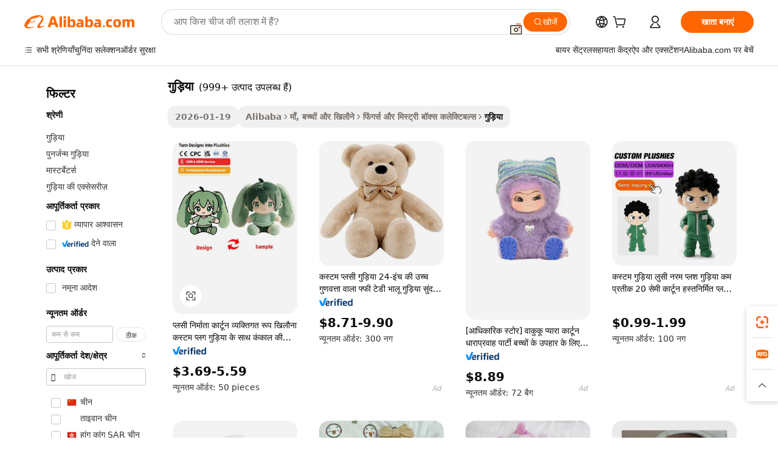

--- FILE ---
content_type: text/html;charset=UTF-8
request_url: https://hindi.alibaba.com/g/dolls.html
body_size: 202532
content:

<!-- screen_content -->

    <!-- tangram:5410 begin-->
    <!-- tangram:529998 begin-->
    
<!DOCTYPE html>
<html lang="hi" dir="ltr">
  <head>
        <script>
      window.__BB = {
        scene: window.__bb_scene || 'traffic-free-goods'
      };
      window.__BB.BB_CWV_IGNORE = {
          lcp_element: ['#icbu-buyer-pc-top-banner'],
          lcp_url: [],
        };
      window._timing = {}
      window._timing.first_start = Date.now();
      window.needLoginInspiration = Boolean(false);
      // 变量用于标记页面首次可见时间
      let firstVisibleTime = null;
      if (typeof document.hidden !== 'undefined') {
        // 页面首次加载时直接统计
        if (!document.hidden) {
          firstVisibleTime = Date.now();
          window.__BB_timex = 1
        } else {
          // 页面不可见时监听 visibilitychange 事件
          document.addEventListener('visibilitychange', () => {
            if (!document.hidden) {
              firstVisibleTime = Date.now();
              window.__BB_timex = firstVisibleTime - window.performance.timing.navigationStart
              window.__BB.firstVisibleTime = window.__BB_timex
              console.log("Page became visible after "+ window.__BB_timex + " ms");
            }
          }, { once: true });  // 确保只触发一次
        }
      } else {
        console.warn('Page Visibility API is not supported in this browser.');
      }
    </script>
        <meta name="data-spm" content="a2700">
        <meta name="aplus-xplug" content="NONE">
        <meta name="aplus-icbu-disable-umid" content="1">
        <meta name="google-translate-customization" content="9de59014edaf3b99-22e1cf3b5ca21786-g00bb439a5e9e5f8f-f">
    <meta name="yandex-verification" content="25a76ba8e4443bb3" />
    <meta name="msvalidate.01" content="E3FBF0E89B724C30844BF17C59608E8F" />
    <meta name="viewport" content="width=device-width, initial-scale=1.0, maximum-scale=5.0, user-scalable=yes">
        <link rel="preconnect" href="https://s.alicdn.com/" crossorigin>
    <link rel="dns-prefetch" href="https://s.alicdn.com">
                        <link rel="preload" href="https://s.alicdn.com/@g/alilog/??aplus_plugin_icbufront/index.js,mlog/aplus_v2.js" as="script">
        <link rel="preload" href="https://s.alicdn.com/@img/imgextra/i2/O1CN0153JdbU26g4bILVOyC_!!6000000007690-2-tps-418-58.png" as="image">
        <script>
            window.__APLUS_ABRATE__ = {
        perf_group: 'base64cached',
        scene: "traffic-free-goods",
      };
    </script>
    <meta name="aplus-mmstat-timeout" content="15000">
        <meta content="text/html; charset=utf-8" http-equiv="Content-Type">
          <title>उच्च गुणवत्ता वाले गुड़िया संग्रह, दुनिया भर के व्यावसायिक खरीदारों के लिए।</title>
      <meta name="keywords" content="sex dolls,dolls for man sex,reborn dolls">
      <meta name="description" content="अच्छी तरह से बने  गुड़िया  के साथ बच्चों के चेहरे पर मुस्कान लाएं, जो खेलने के समय की कहानियों और काल्पनिक दुनिया को प्रेरित करते हैं। ये खिलौने शानदार उपहार हैं और गुड़िया प्रेमियों को अपने सेट में जोड़ने के लिए बिल्कुल सही हैं।">
            <meta name="pagetiming-rate" content="9">
      <meta name="pagetiming-resource-rate" content="4">
                    <link rel="canonical" href="https://hindi.alibaba.com/g/dolls.html">
                              <link rel="alternate" hreflang="fr" href="https://french.alibaba.com/g/dolls.html">
                  <link rel="alternate" hreflang="de" href="https://german.alibaba.com/g/dolls.html">
                  <link rel="alternate" hreflang="pt" href="https://portuguese.alibaba.com/g/dolls.html">
                  <link rel="alternate" hreflang="it" href="https://italian.alibaba.com/g/dolls.html">
                  <link rel="alternate" hreflang="es" href="https://spanish.alibaba.com/g/dolls.html">
                  <link rel="alternate" hreflang="ru" href="https://russian.alibaba.com/g/dolls.html">
                  <link rel="alternate" hreflang="ko" href="https://korean.alibaba.com/g/dolls.html">
                  <link rel="alternate" hreflang="ar" href="https://arabic.alibaba.com/g/dolls.html">
                  <link rel="alternate" hreflang="ja" href="https://japanese.alibaba.com/g/dolls.html">
                  <link rel="alternate" hreflang="tr" href="https://turkish.alibaba.com/g/dolls.html">
                  <link rel="alternate" hreflang="th" href="https://thai.alibaba.com/g/dolls.html">
                  <link rel="alternate" hreflang="vi" href="https://vietnamese.alibaba.com/g/dolls.html">
                  <link rel="alternate" hreflang="nl" href="https://dutch.alibaba.com/g/dolls.html">
                  <link rel="alternate" hreflang="he" href="https://hebrew.alibaba.com/g/dolls.html">
                  <link rel="alternate" hreflang="id" href="https://indonesian.alibaba.com/g/dolls.html">
                  <link rel="alternate" hreflang="hi" href="https://hindi.alibaba.com/g/dolls.html">
                  <link rel="alternate" hreflang="en" href="https://www.alibaba.com/showroom/dolls.html">
                  <link rel="alternate" hreflang="zh" href="https://chinese.alibaba.com/g/dolls.html">
                  <link rel="alternate" hreflang="x-default" href="https://www.alibaba.com/showroom/dolls.html">
                                        <script>
      // Aplus 配置自动打点
      var queue = window.goldlog_queue || (window.goldlog_queue = []);
      var tags = ["button", "a", "div", "span", "i", "svg", "input", "li", "tr"];
      queue.push(
        {
          action: 'goldlog.appendMetaInfo',
          arguments: [
            'aplus-auto-exp',
            [
              {
                logkey: '/sc.ug_msite.new_product_exp',
                cssSelector: '[data-spm-exp]',
                props: ["data-spm-exp"],
              },
              {
                logkey: '/sc.ug_pc.seolist_product_exp',
                cssSelector: '.traffic-card-gallery',
                props: ["data-spm-exp"],
              }
            ]
          ]
        }
      )
      queue.push({
        action: 'goldlog.setMetaInfo',
        arguments: ['aplus-auto-clk', JSON.stringify(tags.map(tag =>({
          "logkey": "/sc.ug_msite.new_product_clk",
          tag,
          "filter": "data-spm-clk",
          "props": ["data-spm-clk"]
        })))],
      });
    </script>
  </head>
  <div id="icbu-header"><div id="the-new-header" data-version="4.4.0" data-tnh-auto-exp="tnh-expose" data-scenes="search-products" style="position: relative;background-color: #fff;border-bottom: 1px solid #ddd;box-sizing: border-box; font-family:Inter,SF Pro Text,Roboto,Helvetica Neue,Helvetica,Tahoma,Arial,PingFang SC,Microsoft YaHei;"><div style="display: flex;align-items:center;height: 72px;min-width: 1200px;max-width: 1580px;margin: 0 auto;padding: 0 40px;box-sizing: border-box;"><img style="height: 29px; width: 209px;" src="https://s.alicdn.com/@img/imgextra/i2/O1CN0153JdbU26g4bILVOyC_!!6000000007690-2-tps-418-58.png" alt="" /></div><div style="min-width: 1200px;max-width: 1580px;margin: 0 auto;overflow: hidden;font-size: 14px;display: flex;justify-content: space-between;padding: 0 40px;box-sizing: border-box;"><div style="display: flex; align-items: center; justify-content: space-between"><div style="position: relative; height: 36px; padding: 0 28px 0 20px">All categories</div><div style="position: relative; height: 36px; padding-right: 28px">Featured selections</div><div style="position: relative; height: 36px">Trade Assurance</div></div><div style="display: flex; align-items: center; justify-content: space-between"><div style="position: relative; height: 36px; padding-right: 28px">Buyer Central</div><div style="position: relative; height: 36px; padding-right: 28px">Help Center</div><div style="position: relative; height: 36px; padding-right: 28px">Get the app</div><div style="position: relative; height: 36px">Become a supplier</div></div></div></div></div></div>
  <body data-spm="7724857" style="min-height: calc(100vh + 1px)"><script 
id="beacon-aplus"   
src="//s.alicdn.com/@g/alilog/??aplus_plugin_icbufront/index.js,mlog/aplus_v2.js"
exparams="aplus=async&userid=&aplus&ali_beacon_id=&ali_apache_id=&ali_apache_track=&ali_apache_tracktmp=&eagleeye_traceid=2101fbdd17694789441676232e0d29&ip=18%2e188%2e218%2e188&dmtrack_c={ali%5fresin%5ftrace%3dse%5frst%3dnull%7csp%5fviewtype%3dY%7cset%3d3%7cser%3d1007%7cpageId%3d938983d569514b11a7bd846ab89cdc18%7cm%5fpageid%3dnull%7cpvmi%3dde9a9fdb6c294e06a0cd0e59ad89e37a%7csek%5fsepd%3d%25E0%25A4%2597%25E0%25A5%2581%25E0%25A4%25A1%25E0%25A4%25BC%25E0%25A4%25BF%25E0%25A4%25AF%25E0%25A4%25BE%7csek%3ddolls%7cse%5fpn%3d1%7cp4pid%3db25979c5%2d48ba%2d4898%2d9986%2d28fe91f77111%7csclkid%3dnull%7cforecast%5fpost%5fcate%3dnull%7cseo%5fnew%5fuser%5fflag%3dfalse%7ccategoryId%3d2605%7cseo%5fsearch%5fmodel%5fupgrade%5fv2%3d2025070801%7cseo%5fmodule%5fcard%5f20240624%3d202406242%7clong%5ftext%5fgoogle%5ftranslate%5fv2%3d2407142%7cseo%5fcontent%5ftd%5fbottom%5ftext%5fupdate%5fkey%3d2025070801%7cseo%5fsearch%5fmodel%5fupgrade%5fv3%3d2025072201%7cdamo%5falt%5freplace%3d2485818%7cseo%5fsearch%5fmodel%5fmulti%5fupgrade%5fv3%3d2025081101%7cwap%5fcross%3d2007659%7cwap%5fcs%5faction%3d2005494%7cAPP%5fVisitor%5fActive%3d26703%7cseo%5fshowroom%5fgoods%5fmix%3d2005244%7cseo%5fdefault%5fcached%5flong%5ftext%5ffrom%5fnew%5fkeyword%5fstep%3d2024122502%7cshowroom%5fgeneral%5ftemplate%3d2005292%7cshowroom%5freview%3d20230308%7cwap%5fcs%5ftext%3dnull%7cstructured%5fdata%3d2025052702%7cseo%5fmulti%5fstyle%5ftext%5fupdate%3d2511182%7cpc%5fnew%5fheader%3dnull%7cseo%5fmeta%5fcate%5ftemplate%5fv1%3d2025042401%7cseo%5fmeta%5ftd%5fsearch%5fkeyword%5fstep%5fv1%3d2025040999%7cshowroom%5fft%5flong%5ftext%5fbaks%3d80802%7cAPP%5fGrowing%5fBuyer%5fHigh%5fIntent%5fActive%3d25488%7cshowroom%5fpc%5fv2019%3d2104%7cAPP%5fProspecting%5fBuyer%3d26712%7ccache%5fcontrol%3d2481986%7cAPP%5fChurned%5fCore%5fBuyer%3d25463%7cseo%5fdefault%5fcached%5flong%5ftext%5fstep%3d24110802%7camp%5flighthouse%5fscore%5fimage%3d19657%7cseo%5fft%5ftranslate%5fgemini%3d25012003%7cwap%5fnode%5fssr%3d2015725%7cdataphant%5fopen%3d27030%7clongtext%5fmulti%5fstyle%5fexpand%5frussian%3d2510142%7cseo%5flongtext%5fgoogle%5fdata%5fsection%3d25021702%7cindustry%5fpopular%5ffloor%3dnull%7cwap%5fad%5fgoods%5fproduct%5finterval%3dnull%7cseo%5fgoods%5fbootom%5fwholesale%5flink%3d2486162%7cseo%5fmiddle%5fwholesale%5flink%3d2486164%7cseo%5fkeyword%5faatest%3d4%7cft%5flong%5ftext%5fenpand%5fstep2%3d121602%7cseo%5fft%5flongtext%5fexpand%5fstep3%3d25012102%7cseo%5fwap%5fheadercard%3d2006288%7cAPP%5fChurned%5fInactive%5fVisitor%3d25497%7cAPP%5fGrowing%5fBuyer%5fHigh%5fIntent%5fInactive%3d25484%7cseo%5fmeta%5ftd%5fmulti%5fkey%3d2025061801%7ctop%5frecommend%5f20250120%3d202501201%7clongtext%5fmulti%5fstyle%5fexpand%5ffrench%5fcopy%3d25091802%7clongtext%5fmulti%5fstyle%5fexpand%5ffrench%5fcopy%5fcopy%3d25092502%7cseo%5ffloor%5fexp%3dnull%7cseo%5fshowroom%5falgo%5flink%3d17764%7cseo%5fmeta%5ftd%5faib%5fgeneral%5fkey%3d2025091901%7ccountry%5findustry%3d202311033%7cshowroom%5fft%5flong%5ftext%5fenpand%5fstep1%3d101102%7cseo%5fshowroom%5fnorel%3dnull%7cplp%5fstyle%5f25%5fpc%3d202505222%7cseo%5fggs%5flayer%3d10011%7cquery%5fmutil%5flang%5ftranslate%3d2025060300%7cseo%5fsearch%5fmulti%5fsearch%5ftype%5fv2%3d2026012200%7cAPP%5fChurned%5fBuyer%3d25468%7cstream%5frender%5fperf%5fopt%3d2309181%7cwap%5fgoods%3d2007383%7cseo%5fshowroom%5fsimilar%5f20240614%3d202406142%7cchinese%5fopen%3d6307%7cquery%5fgpt%5ftranslate%3d20240820%7cad%5fproduct%5finterval%3dnull%7camp%5fto%5fpwa%3d2007359%7cplp%5faib%5fmulti%5fai%5fmeta%3d20250401%7cwap%5fsupplier%5fcontent%3dnull%7cpc%5ffree%5frefactoring%3d20220315%7csso%5foem%5ffloor%3d30031%7cAPP%5fGrowing%5fBuyer%5fInactive%3d25476%7cseo%5fpc%5fnew%5fview%5f20240807%3d202408072%7cseo%5fbottom%5ftext%5fentity%5fkey%5fcopy%3d2025062400%7cstream%5frender%3d433763%7cseo%5fmodule%5fcard%5f20240424%3d202404241%7cseo%5ftitle%5freplace%5f20191226%3d5841%7clongtext%5fmulti%5fstyle%5fexpand%3d25090802%7cgoogleweblight%3d6516%7clighthouse%5fbase64%3d2005760%7cAPP%5fProspecting%5fBuyer%5fActive%3d26719%7cad%5fgoods%5fproduct%5finterval%3dnull%7cseo%5fbottom%5fdeep%5fextend%5fkw%5fkey%3d2025071101%7clongtext%5fmulti%5fstyle%5fexpand%5fturkish%3d25102801%7cilink%5fuv%3d20240911%7cwap%5flist%5fwakeup%3d2005832%7ctpp%5fcrosslink%5fpc%3d20205311%7cseo%5ftop%5fbooth%3d18501%7cAPP%5fGrowing%5fBuyer%5fLess%5fActive%3d25471%7cseo%5fsearch%5fmodel%5fupgrade%5frank%3d2025092401%7cgoodslayer%3d7977%7cft%5flong%5ftext%5ftranslate%5fexpand%5fstep1%3d24110802%7cseo%5fheaderstyle%5ftraffic%5fkey%5fv1%3d2025072100%7ccrosslink%5fswitch%3d2008141%7cp4p%5foutline%3d20240328%7cseo%5fmeta%5ftd%5faib%5fv2%5fkey%3d2025091800%7crts%5fmulti%3d2008404%7cseo%5fad%5foptimization%5fkey%5fv2%3d2025072300%7cAPP%5fVisitor%5fLess%5fActive%3d26698%7cseo%5fsearch%5franker%5fid%3d2025112401%7cplp%5fstyle%5f25%3d202505192%7ccdn%5fvm%3d2007368%7cwap%5fad%5fproduct%5finterval%3dnull%7cseo%5fsearch%5fmodel%5fmulti%5fupgrade%5frank%3d2025092401%7cpc%5fcard%5fshare%3d2025081201%7cAPP%5fGrowing%5fBuyer%5fHigh%5fIntent%5fLess%5fActive%3d25480%7cgoods%5ftitle%5fsubstitute%3d9618%7cwap%5fscreen%5fexp%3d2025081400%7creact%5fheader%5ftest%3d202502182%7cpc%5fcs%5fcolor%3d2005788%7cshowroom%5fft%5flong%5ftext%5ftest%3d72502%7cone%5ftap%5flogin%5fABTest%3d202308153%7cseo%5fhyh%5fshow%5ftags%3dnull%7cplp%5fstructured%5fdata%3d2508182%7cguide%5fdelete%3d2008526%7cseo%5findustry%5ftemplate%3dnull%7cseo%5fmeta%5ftd%5fmulti%5fes%5fkey%3d2025073101%7cseo%5fshowroom%5fdata%5fmix%3d19888%7csso%5ftop%5franking%5ffloor%3d20031%7cseo%5ftd%5fdeep%5fupgrade%5fkey%5fv3%3d2025081101%7cwap%5fue%5fone%3d2025111401%7cshowroom%5fto%5frts%5flink%3d2008480%7ccountrysearch%5ftest%3dnull%7cseo%5fplp%5fdate%5fv2%3d2025102702%7cchannel%5famp%5fto%5fpwa%3d2008435%7cseo%5fmulti%5fstyles%5flong%5ftext%3d2503172%7cseo%5fmeta%5ftext%5fmutli%5fcate%5ftemplate%5fv1%3d2025080801%7cseo%5fdefault%5fcached%5fmutil%5flong%5ftext%5fstep%3d24110436%7cseo%5faction%5fpoint%5ftype%3d22823%7cseo%5faib%5ftd%5flaunch%5f20240828%5fcopy%3d202408282%7cseo%5fshowroom%5fwholesale%5flink%3d2486142%7cseo%5fperf%5fimprove%3d2023999%7cseo%5fwap%5flist%5fbounce%5f01%3d2063%7cseo%5fwap%5flist%5fbounce%5f02%3d2128%7cAPP%5fGrowing%5fBuyer%5fActive%3d25490%7cvideolayer%3dnull%7cvideo%5fplay%3dnull%7cAPP%5fChurned%5fMember%5fInactive%3d25501%7cseo%5fgoogle%5fnew%5fstruct%3d438326%7cicbu%5falgo%5fp4p%5fseo%5fad%3d2025072300%7ctpp%5ftrace%3dseoKeyword%2dseoKeyword%5fv3%2dbase%2dORIGINAL}&pageid=12bcdabc2101e4561769478944&hn=ensearchweb033001228086%2erg%2dus%2deast%2eus44&asid=AQAAAAAgG3hpWwYqXgAAAADwyQeGZg7Pfw==&treq=&tres=" async>
</script>
            <style>body{background-color:white;}.no-scrollbar.il-sticky.il-top-0.il-max-h-\[100vh\].il-w-\[200px\].il-flex-shrink-0.il-flex-grow-0.il-overflow-y-scroll{background-color:#FFF;padding-left:12px}</style>
                    <!-- tangram:530006 begin-->
<!--  -->
 <style>
   @keyframes il-spin {
     to {
       transform: rotate(360deg);
     }
   }
   @keyframes il-pulse {
     50% {
       opacity: 0.5;
     }
   }
   .traffic-card-gallery {display: flex;position: relative;flex-direction: column;justify-content: flex-start;border-radius: 0.5rem;background-color: #fff;padding: 0.5rem 0.5rem 1rem;overflow: hidden;font-size: 0.75rem;line-height: 1rem;}
   .traffic-card-list {display: flex;position: relative;flex-direction: row;justify-content: flex-start;border-bottom-width: 1px;background-color: #fff;padding: 1rem;height: 292px;overflow: hidden;font-size: 0.75rem;line-height: 1rem;}
   .product-price {
     b {
       font-size: 22px;
     }
   }
   .skel-loading {
       animation: il-pulse 2s cubic-bezier(0.4, 0, 0.6, 1) infinite;background-color: hsl(60, 4.8%, 95.9%);
   }
 </style>
<div id="first-cached-card">
  <div style="box-sizing:border-box;display: flex;position: absolute;left: 0;right: 0;margin: 0 auto;z-index: 1;min-width: 1200px;max-width: 1580px;padding: 0.75rem 3.25rem 0;pointer-events: none;">
    <!--页面左侧区域-->
    <div style="width: 200px;padding-top: 1rem;padding-left:12px; background-color: #fff;border-radius: 0.25rem">
      <div class="skel-loading" style="height: 1.5rem;width: 50%;border-radius: 0.25rem;"></div>
      <div style="margin-top: 1rem;margin-bottom: 1rem;">
        <div class="skel-loading" style="height: 1rem;width: calc(100% * 5 / 6);"></div>
        <div
          class="skel-loading"
          style="margin-top: 1rem;height: 1rem;width: calc(100% * 8 / 12);"
        ></div>
        <div class="skel-loading" style="margin-top: 1rem;height: 1rem;width: 75%;"></div>
        <div
          class="skel-loading"
          style="margin-top: 1rem;height: 1rem;width: calc(100% * 7 / 12);"
        ></div>
      </div>
      <div class="skel-loading" style="height: 1.5rem;width: 50%;border-radius: 0.25rem;"></div>
      <div style="margin-top: 1rem;margin-bottom: 1rem;">
        <div class="skel-loading" style="height: 1rem;width: calc(100% * 5 / 6);"></div>
        <div
          class="skel-loading"
          style="margin-top: 1rem;height: 1rem;width: calc(100% * 8 / 12);"
        ></div>
        <div class="skel-loading" style="margin-top: 1rem;height: 1rem;width: 75%;"></div>
        <div
          class="skel-loading"
          style="margin-top: 1rem;height: 1rem;width: calc(100% * 7 / 12);"
        ></div>
      </div>
      <div class="skel-loading" style="height: 1.5rem;width: 50%;border-radius: 0.25rem;"></div>
      <div style="margin-top: 1rem;margin-bottom: 1rem;">
        <div class="skel-loading" style="height: 1rem;width: calc(100% * 5 / 6);"></div>
        <div
          class="skel-loading"
          style="margin-top: 1rem;height: 1rem;width: calc(100% * 8 / 12);"
        ></div>
        <div class="skel-loading" style="margin-top: 1rem;height: 1rem;width: 75%;"></div>
        <div
          class="skel-loading"
          style="margin-top: 1rem;height: 1rem;width: calc(100% * 7 / 12);"
        ></div>
      </div>
      <div class="skel-loading" style="height: 1.5rem;width: 50%;border-radius: 0.25rem;"></div>
      <div style="margin-top: 1rem;margin-bottom: 1rem;">
        <div class="skel-loading" style="height: 1rem;width: calc(100% * 5 / 6);"></div>
        <div
          class="skel-loading"
          style="margin-top: 1rem;height: 1rem;width: calc(100% * 8 / 12);"
        ></div>
        <div class="skel-loading" style="margin-top: 1rem;height: 1rem;width: 75%;"></div>
        <div
          class="skel-loading"
          style="margin-top: 1rem;height: 1rem;width: calc(100% * 7 / 12);"
        ></div>
      </div>
      <div class="skel-loading" style="height: 1.5rem;width: 50%;border-radius: 0.25rem;"></div>
      <div style="margin-top: 1rem;margin-bottom: 1rem;">
        <div class="skel-loading" style="height: 1rem;width: calc(100% * 5 / 6);"></div>
        <div
          class="skel-loading"
          style="margin-top: 1rem;height: 1rem;width: calc(100% * 8 / 12);"
        ></div>
        <div class="skel-loading" style="margin-top: 1rem;height: 1rem;width: 75%;"></div>
        <div
          class="skel-loading"
          style="margin-top: 1rem;height: 1rem;width: calc(100% * 7 / 12);"
        ></div>
      </div>
      <div class="skel-loading" style="height: 1.5rem;width: 50%;border-radius: 0.25rem;"></div>
      <div style="margin-top: 1rem;margin-bottom: 1rem;">
        <div class="skel-loading" style="height: 1rem;width: calc(100% * 5 / 6);"></div>
        <div
          class="skel-loading"
          style="margin-top: 1rem;height: 1rem;width: calc(100% * 8 / 12);"
        ></div>
        <div class="skel-loading" style="margin-top: 1rem;height: 1rem;width: 75%;"></div>
        <div
          class="skel-loading"
          style="margin-top: 1rem;height: 1rem;width: calc(100% * 7 / 12);"
        ></div>
      </div>
    </div>
    <!--页面主体区域-->
    <div style="flex: 1 1 0%; overflow: hidden;padding: 0.5rem 0.5rem 0.5rem 1.5rem">
      <div style="height: 1.25rem;margin-bottom: 1rem;"></div>
      <!-- keywords -->
      <div style="margin-bottom: 1rem;height: 1.75rem;font-weight: 700;font-size: 1.25rem;line-height: 1.75rem;"></div>
      <!-- longtext -->
            <div style="width: calc(25% - 0.9rem);pointer-events: auto">
        <div class="traffic-card-gallery">
          <!-- ProductImage -->
          <a href="//www.alibaba.com/product-detail/Plushie-Manufacturer-Cartoon-Personalized-Plush-Toy_1601450898436.html?from=SEO" target="_blank" style="position: relative;margin-bottom: 0.5rem;aspect-ratio: 1;overflow: hidden;border-radius: 0.5rem;">
            <div style="display: flex; overflow: hidden">
              <div style="position: relative;margin: 0;width: 100%;min-width: 0;flex-shrink: 0;flex-grow: 0;flex-basis: 100%;padding: 0;">
                <img style="position: relative; aspect-ratio: 1; width: 100%" src="[data-uri]" loading="eager" />
                <div style="position: absolute;left: 0;bottom: 0;right: 0;top: 0;background-color: #000;opacity: 0.05;"></div>
              </div>
            </div>
          </a>
          <div style="display: flex;flex: 1 1 0%;flex-direction: column;justify-content: space-between;">
            <div>
              <a class="skel-loading" style="margin-top: 0.5rem;display:inline-block;width:100%;height:1rem;" href="//www.alibaba.com/product-detail/Plushie-Manufacturer-Cartoon-Personalized-Plush-Toy_1601450898436.html" target="_blank"></a>
              <a class="skel-loading" style="margin-top: 0.125rem;display:inline-block;width:100%;height:1rem;" href="//www.alibaba.com/product-detail/Plushie-Manufacturer-Cartoon-Personalized-Plush-Toy_1601450898436.html" target="_blank"></a>
              <div class="skel-loading" style="margin-top: 0.25rem;height:1.625rem;width:75%"></div>
              <div class="skel-loading" style="margin-top: 0.5rem;height: 1rem;width:50%"></div>
              <div class="skel-loading" style="margin-top:0.25rem;height:1rem;width:25%"></div>
            </div>
          </div>

        </div>
      </div>

    </div>
  </div>
</div>
<!-- tangram:530006 end-->
            <style>.component-left-filter-callback{display:flex;position:relative;margin-top:10px;height:1200px}.component-left-filter-callback img{width:200px}.component-left-filter-callback i{position:absolute;top:5%;left:50%}.related-search-wrapper{padding:.5rem;--tw-bg-opacity: 1;background-color:#fff;background-color:rgba(255,255,255,var(--tw-bg-opacity, 1));border-width:1px;border-color:var(--input)}.related-search-wrapper .related-search-box{margin:12px 16px}.related-search-wrapper .related-search-box .related-search-title{display:inline;float:start;color:#666;word-wrap:break-word;margin-right:12px;width:13%}.related-search-wrapper .related-search-box .related-search-content{display:flex;flex-wrap:wrap}.related-search-wrapper .related-search-box .related-search-content .related-search-link{margin-right:12px;width:23%;overflow:hidden;color:#666;text-overflow:ellipsis;white-space:nowrap}.product-title img{margin-right:.5rem;display:inline-block;height:1rem;vertical-align:sub}.product-price b{font-size:22px}.similar-icon{position:absolute;bottom:12px;z-index:2;right:12px}.rfq-card{display:inline-block;position:relative;box-sizing:border-box;margin-bottom:36px}.rfq-card .rfq-card-content{display:flex;position:relative;flex-direction:column;align-items:flex-start;background-size:cover;background-color:#fff;padding:12px;width:100%;height:100%}.rfq-card .rfq-card-content .rfq-card-icon{margin-top:50px}.rfq-card .rfq-card-content .rfq-card-icon img{width:45px}.rfq-card .rfq-card-content .rfq-card-top-title{margin-top:14px;color:#222;font-weight:400;font-size:16px}.rfq-card .rfq-card-content .rfq-card-title{margin-top:24px;color:#333;font-weight:800;font-size:20px}.rfq-card .rfq-card-content .rfq-card-input-box{margin-top:24px;width:100%}.rfq-card .rfq-card-content .rfq-card-input-box textarea{box-sizing:border-box;border:1px solid #ddd;border-radius:4px;background-color:#fff;padding:9px 12px;width:100%;height:88px;resize:none;color:#666;font-weight:400;font-size:13px;font-family:inherit}.rfq-card .rfq-card-content .rfq-card-button{margin-top:24px;border:1px solid #666;border-radius:16px;background-color:#fff;width:67%;color:#000;font-weight:700;font-size:14px;line-height:30px;text-align:center}[data-modulename^=ProductList-] div{contain-intrinsic-size:auto 500px}.traffic-card-gallery:hover{--tw-shadow: 0px 2px 6px 2px rgba(0,0,0,.12157);--tw-shadow-colored: 0px 2px 6px 2px var(--tw-shadow-color);box-shadow:0 0 #0000,0 0 #0000,0 2px 6px 2px #0000001f;box-shadow:var(--tw-ring-offset-shadow, 0 0 rgba(0,0,0,0)),var(--tw-ring-shadow, 0 0 rgba(0,0,0,0)),var(--tw-shadow);z-index:10}.traffic-card-gallery{position:relative;display:flex;flex-direction:column;justify-content:flex-start;overflow:hidden;border-radius:.75rem;--tw-bg-opacity: 1;background-color:#fff;background-color:rgba(255,255,255,var(--tw-bg-opacity, 1));padding:.5rem;font-size:.75rem;line-height:1rem}.traffic-card-list{position:relative;display:flex;height:292px;flex-direction:row;justify-content:flex-start;overflow:hidden;border-bottom-width:1px;--tw-bg-opacity: 1;background-color:#fff;background-color:rgba(255,255,255,var(--tw-bg-opacity, 1));padding:1rem;font-size:.75rem;line-height:1rem}.traffic-card-g-industry:hover{--tw-shadow: 0 0 10px rgba(0,0,0,.1);--tw-shadow-colored: 0 0 10px var(--tw-shadow-color);box-shadow:0 0 #0000,0 0 #0000,0 0 10px #0000001a;box-shadow:var(--tw-ring-offset-shadow, 0 0 rgba(0,0,0,0)),var(--tw-ring-shadow, 0 0 rgba(0,0,0,0)),var(--tw-shadow)}.traffic-card-g-industry{position:relative;border-radius:var(--radius);--tw-bg-opacity: 1;background-color:#fff;background-color:rgba(255,255,255,var(--tw-bg-opacity, 1));padding:1.25rem .75rem .75rem;font-size:.875rem;line-height:1.25rem}.module-filter-section-wrapper{max-height:none!important;overflow-x:hidden}*,:before,:after{--tw-border-spacing-x: 0;--tw-border-spacing-y: 0;--tw-translate-x: 0;--tw-translate-y: 0;--tw-rotate: 0;--tw-skew-x: 0;--tw-skew-y: 0;--tw-scale-x: 1;--tw-scale-y: 1;--tw-pan-x: ;--tw-pan-y: ;--tw-pinch-zoom: ;--tw-scroll-snap-strictness: proximity;--tw-gradient-from-position: ;--tw-gradient-via-position: ;--tw-gradient-to-position: ;--tw-ordinal: ;--tw-slashed-zero: ;--tw-numeric-figure: ;--tw-numeric-spacing: ;--tw-numeric-fraction: ;--tw-ring-inset: ;--tw-ring-offset-width: 0px;--tw-ring-offset-color: #fff;--tw-ring-color: rgba(59, 130, 246, .5);--tw-ring-offset-shadow: 0 0 rgba(0,0,0,0);--tw-ring-shadow: 0 0 rgba(0,0,0,0);--tw-shadow: 0 0 rgba(0,0,0,0);--tw-shadow-colored: 0 0 rgba(0,0,0,0);--tw-blur: ;--tw-brightness: ;--tw-contrast: ;--tw-grayscale: ;--tw-hue-rotate: ;--tw-invert: ;--tw-saturate: ;--tw-sepia: ;--tw-drop-shadow: ;--tw-backdrop-blur: ;--tw-backdrop-brightness: ;--tw-backdrop-contrast: ;--tw-backdrop-grayscale: ;--tw-backdrop-hue-rotate: ;--tw-backdrop-invert: ;--tw-backdrop-opacity: ;--tw-backdrop-saturate: ;--tw-backdrop-sepia: ;--tw-contain-size: ;--tw-contain-layout: ;--tw-contain-paint: ;--tw-contain-style: }::backdrop{--tw-border-spacing-x: 0;--tw-border-spacing-y: 0;--tw-translate-x: 0;--tw-translate-y: 0;--tw-rotate: 0;--tw-skew-x: 0;--tw-skew-y: 0;--tw-scale-x: 1;--tw-scale-y: 1;--tw-pan-x: ;--tw-pan-y: ;--tw-pinch-zoom: ;--tw-scroll-snap-strictness: proximity;--tw-gradient-from-position: ;--tw-gradient-via-position: ;--tw-gradient-to-position: ;--tw-ordinal: ;--tw-slashed-zero: ;--tw-numeric-figure: ;--tw-numeric-spacing: ;--tw-numeric-fraction: ;--tw-ring-inset: ;--tw-ring-offset-width: 0px;--tw-ring-offset-color: #fff;--tw-ring-color: rgba(59, 130, 246, .5);--tw-ring-offset-shadow: 0 0 rgba(0,0,0,0);--tw-ring-shadow: 0 0 rgba(0,0,0,0);--tw-shadow: 0 0 rgba(0,0,0,0);--tw-shadow-colored: 0 0 rgba(0,0,0,0);--tw-blur: ;--tw-brightness: ;--tw-contrast: ;--tw-grayscale: ;--tw-hue-rotate: ;--tw-invert: ;--tw-saturate: ;--tw-sepia: ;--tw-drop-shadow: ;--tw-backdrop-blur: ;--tw-backdrop-brightness: ;--tw-backdrop-contrast: ;--tw-backdrop-grayscale: ;--tw-backdrop-hue-rotate: ;--tw-backdrop-invert: ;--tw-backdrop-opacity: ;--tw-backdrop-saturate: ;--tw-backdrop-sepia: ;--tw-contain-size: ;--tw-contain-layout: ;--tw-contain-paint: ;--tw-contain-style: }*,:before,:after{box-sizing:border-box;border-width:0;border-style:solid;border-color:#e5e7eb}:before,:after{--tw-content: ""}html,:host{line-height:1.5;-webkit-text-size-adjust:100%;-moz-tab-size:4;-o-tab-size:4;tab-size:4;font-family:ui-sans-serif,system-ui,-apple-system,Segoe UI,Roboto,Ubuntu,Cantarell,Noto Sans,sans-serif,"Apple Color Emoji","Segoe UI Emoji",Segoe UI Symbol,"Noto Color Emoji";font-feature-settings:normal;font-variation-settings:normal;-webkit-tap-highlight-color:transparent}body{margin:0;line-height:inherit}hr{height:0;color:inherit;border-top-width:1px}abbr:where([title]){text-decoration:underline;-webkit-text-decoration:underline dotted;text-decoration:underline dotted}h1,h2,h3,h4,h5,h6{font-size:inherit;font-weight:inherit}a{color:inherit;text-decoration:inherit}b,strong{font-weight:bolder}code,kbd,samp,pre{font-family:ui-monospace,SFMono-Regular,Menlo,Monaco,Consolas,Liberation Mono,Courier New,monospace;font-feature-settings:normal;font-variation-settings:normal;font-size:1em}small{font-size:80%}sub,sup{font-size:75%;line-height:0;position:relative;vertical-align:baseline}sub{bottom:-.25em}sup{top:-.5em}table{text-indent:0;border-color:inherit;border-collapse:collapse}button,input,optgroup,select,textarea{font-family:inherit;font-feature-settings:inherit;font-variation-settings:inherit;font-size:100%;font-weight:inherit;line-height:inherit;letter-spacing:inherit;color:inherit;margin:0;padding:0}button,select{text-transform:none}button,input:where([type=button]),input:where([type=reset]),input:where([type=submit]){-webkit-appearance:button;background-color:transparent;background-image:none}:-moz-focusring{outline:auto}:-moz-ui-invalid{box-shadow:none}progress{vertical-align:baseline}::-webkit-inner-spin-button,::-webkit-outer-spin-button{height:auto}[type=search]{-webkit-appearance:textfield;outline-offset:-2px}::-webkit-search-decoration{-webkit-appearance:none}::-webkit-file-upload-button{-webkit-appearance:button;font:inherit}summary{display:list-item}blockquote,dl,dd,h1,h2,h3,h4,h5,h6,hr,figure,p,pre{margin:0}fieldset{margin:0;padding:0}legend{padding:0}ol,ul,menu{list-style:none;margin:0;padding:0}dialog{padding:0}textarea{resize:vertical}input::-moz-placeholder,textarea::-moz-placeholder{opacity:1;color:#9ca3af}input::placeholder,textarea::placeholder{opacity:1;color:#9ca3af}button,[role=button]{cursor:pointer}:disabled{cursor:default}img,svg,video,canvas,audio,iframe,embed,object{display:block;vertical-align:middle}img,video{max-width:100%;height:auto}[hidden]:where(:not([hidden=until-found])){display:none}:root{--background: hsl(0, 0%, 100%);--foreground: hsl(20, 14.3%, 4.1%);--card: hsl(0, 0%, 100%);--card-foreground: hsl(20, 14.3%, 4.1%);--popover: hsl(0, 0%, 100%);--popover-foreground: hsl(20, 14.3%, 4.1%);--primary: hsl(24, 100%, 50%);--primary-foreground: hsl(60, 9.1%, 97.8%);--secondary: hsl(60, 4.8%, 95.9%);--secondary-foreground: #333;--muted: hsl(60, 4.8%, 95.9%);--muted-foreground: hsl(25, 5.3%, 44.7%);--accent: hsl(60, 4.8%, 95.9%);--accent-foreground: hsl(24, 9.8%, 10%);--destructive: hsl(0, 84.2%, 60.2%);--destructive-foreground: hsl(60, 9.1%, 97.8%);--border: hsl(20, 5.9%, 90%);--input: hsl(20, 5.9%, 90%);--ring: hsl(24.6, 95%, 53.1%);--radius: 1rem}.dark{--background: hsl(20, 14.3%, 4.1%);--foreground: hsl(60, 9.1%, 97.8%);--card: hsl(20, 14.3%, 4.1%);--card-foreground: hsl(60, 9.1%, 97.8%);--popover: hsl(20, 14.3%, 4.1%);--popover-foreground: hsl(60, 9.1%, 97.8%);--primary: hsl(20.5, 90.2%, 48.2%);--primary-foreground: hsl(60, 9.1%, 97.8%);--secondary: hsl(12, 6.5%, 15.1%);--secondary-foreground: hsl(60, 9.1%, 97.8%);--muted: hsl(12, 6.5%, 15.1%);--muted-foreground: hsl(24, 5.4%, 63.9%);--accent: hsl(12, 6.5%, 15.1%);--accent-foreground: hsl(60, 9.1%, 97.8%);--destructive: hsl(0, 72.2%, 50.6%);--destructive-foreground: hsl(60, 9.1%, 97.8%);--border: hsl(12, 6.5%, 15.1%);--input: hsl(12, 6.5%, 15.1%);--ring: hsl(20.5, 90.2%, 48.2%)}*{border-color:#e7e5e4;border-color:var(--border)}body{background-color:#fff;background-color:var(--background);color:#0c0a09;color:var(--foreground)}.il-sr-only{position:absolute;width:1px;height:1px;padding:0;margin:-1px;overflow:hidden;clip:rect(0,0,0,0);white-space:nowrap;border-width:0}.il-invisible{visibility:hidden}.il-fixed{position:fixed}.il-absolute{position:absolute}.il-relative{position:relative}.il-sticky{position:sticky}.il-inset-0{inset:0}.il--bottom-12{bottom:-3rem}.il--top-12{top:-3rem}.il-bottom-0{bottom:0}.il-bottom-2{bottom:.5rem}.il-bottom-3{bottom:.75rem}.il-bottom-4{bottom:1rem}.il-end-0{right:0}.il-end-2{right:.5rem}.il-end-3{right:.75rem}.il-end-4{right:1rem}.il-left-0{left:0}.il-left-3{left:.75rem}.il-right-0{right:0}.il-right-2{right:.5rem}.il-right-3{right:.75rem}.il-start-0{left:0}.il-start-1\/2{left:50%}.il-start-2{left:.5rem}.il-start-3{left:.75rem}.il-start-\[50\%\]{left:50%}.il-top-0{top:0}.il-top-1\/2{top:50%}.il-top-16{top:4rem}.il-top-4{top:1rem}.il-top-\[50\%\]{top:50%}.il-z-10{z-index:10}.il-z-50{z-index:50}.il-z-\[9999\]{z-index:9999}.il-col-span-4{grid-column:span 4 / span 4}.il-m-0{margin:0}.il-m-3{margin:.75rem}.il-m-auto{margin:auto}.il-mx-auto{margin-left:auto;margin-right:auto}.il-my-3{margin-top:.75rem;margin-bottom:.75rem}.il-my-5{margin-top:1.25rem;margin-bottom:1.25rem}.il-my-auto{margin-top:auto;margin-bottom:auto}.\!il-mb-4{margin-bottom:1rem!important}.il--mt-4{margin-top:-1rem}.il-mb-0{margin-bottom:0}.il-mb-1{margin-bottom:.25rem}.il-mb-2{margin-bottom:.5rem}.il-mb-3{margin-bottom:.75rem}.il-mb-4{margin-bottom:1rem}.il-mb-5{margin-bottom:1.25rem}.il-mb-6{margin-bottom:1.5rem}.il-mb-8{margin-bottom:2rem}.il-mb-\[-0\.75rem\]{margin-bottom:-.75rem}.il-mb-\[0\.125rem\]{margin-bottom:.125rem}.il-me-1{margin-right:.25rem}.il-me-2{margin-right:.5rem}.il-me-3{margin-right:.75rem}.il-me-auto{margin-right:auto}.il-mr-1{margin-right:.25rem}.il-mr-2{margin-right:.5rem}.il-ms-1{margin-left:.25rem}.il-ms-4{margin-left:1rem}.il-ms-5{margin-left:1.25rem}.il-ms-8{margin-left:2rem}.il-ms-\[\.375rem\]{margin-left:.375rem}.il-ms-auto{margin-left:auto}.il-mt-0{margin-top:0}.il-mt-0\.5{margin-top:.125rem}.il-mt-1{margin-top:.25rem}.il-mt-2{margin-top:.5rem}.il-mt-3{margin-top:.75rem}.il-mt-4{margin-top:1rem}.il-mt-6{margin-top:1.5rem}.il-line-clamp-1{overflow:hidden;display:-webkit-box;-webkit-box-orient:vertical;-webkit-line-clamp:1}.il-line-clamp-2{overflow:hidden;display:-webkit-box;-webkit-box-orient:vertical;-webkit-line-clamp:2}.il-line-clamp-6{overflow:hidden;display:-webkit-box;-webkit-box-orient:vertical;-webkit-line-clamp:6}.il-inline-block{display:inline-block}.il-inline{display:inline}.il-flex{display:flex}.il-inline-flex{display:inline-flex}.il-grid{display:grid}.il-aspect-square{aspect-ratio:1 / 1}.il-size-5{width:1.25rem;height:1.25rem}.il-h-1{height:.25rem}.il-h-10{height:2.5rem}.il-h-11{height:2.75rem}.il-h-20{height:5rem}.il-h-24{height:6rem}.il-h-3\.5{height:.875rem}.il-h-4{height:1rem}.il-h-40{height:10rem}.il-h-6{height:1.5rem}.il-h-8{height:2rem}.il-h-9{height:2.25rem}.il-h-\[150px\]{height:150px}.il-h-\[152px\]{height:152px}.il-h-\[18\.25rem\]{height:18.25rem}.il-h-\[292px\]{height:292px}.il-h-\[600px\]{height:600px}.il-h-auto{height:auto}.il-h-fit{height:-moz-fit-content;height:fit-content}.il-h-full{height:100%}.il-h-screen{height:100vh}.il-max-h-\[100vh\]{max-height:100vh}.il-w-1\/2{width:50%}.il-w-10{width:2.5rem}.il-w-10\/12{width:83.333333%}.il-w-4{width:1rem}.il-w-6{width:1.5rem}.il-w-64{width:16rem}.il-w-7\/12{width:58.333333%}.il-w-72{width:18rem}.il-w-8{width:2rem}.il-w-8\/12{width:66.666667%}.il-w-9{width:2.25rem}.il-w-9\/12{width:75%}.il-w-\[200px\]{width:200px}.il-w-\[84px\]{width:84px}.il-w-fit{width:-moz-fit-content;width:fit-content}.il-w-full{width:100%}.il-w-screen{width:100vw}.il-min-w-0{min-width:0px}.il-min-w-3{min-width:.75rem}.il-min-w-\[1200px\]{min-width:1200px}.il-max-w-\[1000px\]{max-width:1000px}.il-max-w-\[1580px\]{max-width:1580px}.il-max-w-full{max-width:100%}.il-max-w-lg{max-width:32rem}.il-flex-1{flex:1 1 0%}.il-flex-shrink-0,.il-shrink-0{flex-shrink:0}.il-flex-grow-0,.il-grow-0{flex-grow:0}.il-basis-24{flex-basis:6rem}.il-basis-full{flex-basis:100%}.il-origin-\[--radix-tooltip-content-transform-origin\]{transform-origin:var(--radix-tooltip-content-transform-origin)}.il--translate-x-1\/2{--tw-translate-x: -50%;transform:translate(-50%,var(--tw-translate-y)) rotate(var(--tw-rotate)) skew(var(--tw-skew-x)) skewY(var(--tw-skew-y)) scaleX(var(--tw-scale-x)) scaleY(var(--tw-scale-y));transform:translate(var(--tw-translate-x),var(--tw-translate-y)) rotate(var(--tw-rotate)) skew(var(--tw-skew-x)) skewY(var(--tw-skew-y)) scaleX(var(--tw-scale-x)) scaleY(var(--tw-scale-y))}.il--translate-y-1\/2{--tw-translate-y: -50%;transform:translate(var(--tw-translate-x),-50%) rotate(var(--tw-rotate)) skew(var(--tw-skew-x)) skewY(var(--tw-skew-y)) scaleX(var(--tw-scale-x)) scaleY(var(--tw-scale-y));transform:translate(var(--tw-translate-x),var(--tw-translate-y)) rotate(var(--tw-rotate)) skew(var(--tw-skew-x)) skewY(var(--tw-skew-y)) scaleX(var(--tw-scale-x)) scaleY(var(--tw-scale-y))}.il-translate-x-\[-50\%\]{--tw-translate-x: -50%;transform:translate(-50%,var(--tw-translate-y)) rotate(var(--tw-rotate)) skew(var(--tw-skew-x)) skewY(var(--tw-skew-y)) scaleX(var(--tw-scale-x)) scaleY(var(--tw-scale-y));transform:translate(var(--tw-translate-x),var(--tw-translate-y)) rotate(var(--tw-rotate)) skew(var(--tw-skew-x)) skewY(var(--tw-skew-y)) scaleX(var(--tw-scale-x)) scaleY(var(--tw-scale-y))}.il-translate-y-\[-50\%\]{--tw-translate-y: -50%;transform:translate(var(--tw-translate-x),-50%) rotate(var(--tw-rotate)) skew(var(--tw-skew-x)) skewY(var(--tw-skew-y)) scaleX(var(--tw-scale-x)) scaleY(var(--tw-scale-y));transform:translate(var(--tw-translate-x),var(--tw-translate-y)) rotate(var(--tw-rotate)) skew(var(--tw-skew-x)) skewY(var(--tw-skew-y)) scaleX(var(--tw-scale-x)) scaleY(var(--tw-scale-y))}.il-rotate-90{--tw-rotate: 90deg;transform:translate(var(--tw-translate-x),var(--tw-translate-y)) rotate(90deg) skew(var(--tw-skew-x)) skewY(var(--tw-skew-y)) scaleX(var(--tw-scale-x)) scaleY(var(--tw-scale-y));transform:translate(var(--tw-translate-x),var(--tw-translate-y)) rotate(var(--tw-rotate)) skew(var(--tw-skew-x)) skewY(var(--tw-skew-y)) scaleX(var(--tw-scale-x)) scaleY(var(--tw-scale-y))}@keyframes il-pulse{50%{opacity:.5}}.il-animate-pulse{animation:il-pulse 2s cubic-bezier(.4,0,.6,1) infinite}@keyframes il-spin{to{transform:rotate(360deg)}}.il-animate-spin{animation:il-spin 1s linear infinite}.il-cursor-pointer{cursor:pointer}.il-list-disc{list-style-type:disc}.il-grid-cols-2{grid-template-columns:repeat(2,minmax(0,1fr))}.il-grid-cols-4{grid-template-columns:repeat(4,minmax(0,1fr))}.il-flex-row{flex-direction:row}.il-flex-col{flex-direction:column}.il-flex-col-reverse{flex-direction:column-reverse}.il-flex-wrap{flex-wrap:wrap}.il-flex-nowrap{flex-wrap:nowrap}.il-items-start{align-items:flex-start}.il-items-center{align-items:center}.il-items-baseline{align-items:baseline}.il-justify-start{justify-content:flex-start}.il-justify-end{justify-content:flex-end}.il-justify-center{justify-content:center}.il-justify-between{justify-content:space-between}.il-gap-1{gap:.25rem}.il-gap-1\.5{gap:.375rem}.il-gap-10{gap:2.5rem}.il-gap-2{gap:.5rem}.il-gap-3{gap:.75rem}.il-gap-4{gap:1rem}.il-gap-8{gap:2rem}.il-gap-\[\.0938rem\]{gap:.0938rem}.il-gap-\[\.375rem\]{gap:.375rem}.il-gap-\[0\.125rem\]{gap:.125rem}.\!il-gap-x-5{-moz-column-gap:1.25rem!important;column-gap:1.25rem!important}.\!il-gap-y-5{row-gap:1.25rem!important}.il-space-y-1\.5>:not([hidden])~:not([hidden]){--tw-space-y-reverse: 0;margin-top:calc(.375rem * (1 - var(--tw-space-y-reverse)));margin-top:.375rem;margin-top:calc(.375rem * calc(1 - var(--tw-space-y-reverse)));margin-bottom:0rem;margin-bottom:calc(.375rem * var(--tw-space-y-reverse))}.il-space-y-4>:not([hidden])~:not([hidden]){--tw-space-y-reverse: 0;margin-top:calc(1rem * (1 - var(--tw-space-y-reverse)));margin-top:1rem;margin-top:calc(1rem * calc(1 - var(--tw-space-y-reverse)));margin-bottom:0rem;margin-bottom:calc(1rem * var(--tw-space-y-reverse))}.il-overflow-hidden{overflow:hidden}.il-overflow-y-auto{overflow-y:auto}.il-overflow-y-scroll{overflow-y:scroll}.il-truncate{overflow:hidden;text-overflow:ellipsis;white-space:nowrap}.il-text-ellipsis{text-overflow:ellipsis}.il-whitespace-normal{white-space:normal}.il-whitespace-nowrap{white-space:nowrap}.il-break-normal{word-wrap:normal;word-break:normal}.il-break-words{word-wrap:break-word}.il-break-all{word-break:break-all}.il-rounded{border-radius:.25rem}.il-rounded-2xl{border-radius:1rem}.il-rounded-\[0\.5rem\]{border-radius:.5rem}.il-rounded-\[1\.25rem\]{border-radius:1.25rem}.il-rounded-full{border-radius:9999px}.il-rounded-lg{border-radius:1rem;border-radius:var(--radius)}.il-rounded-md{border-radius:calc(1rem - 2px);border-radius:calc(var(--radius) - 2px)}.il-rounded-sm{border-radius:calc(1rem - 4px);border-radius:calc(var(--radius) - 4px)}.il-rounded-xl{border-radius:.75rem}.il-border,.il-border-\[1px\]{border-width:1px}.il-border-b,.il-border-b-\[1px\]{border-bottom-width:1px}.il-border-solid{border-style:solid}.il-border-none{border-style:none}.il-border-\[\#222\]{--tw-border-opacity: 1;border-color:#222;border-color:rgba(34,34,34,var(--tw-border-opacity, 1))}.il-border-\[\#DDD\]{--tw-border-opacity: 1;border-color:#ddd;border-color:rgba(221,221,221,var(--tw-border-opacity, 1))}.il-border-foreground{border-color:#0c0a09;border-color:var(--foreground)}.il-border-input{border-color:#e7e5e4;border-color:var(--input)}.il-bg-\[\#F8F8F8\]{--tw-bg-opacity: 1;background-color:#f8f8f8;background-color:rgba(248,248,248,var(--tw-bg-opacity, 1))}.il-bg-\[\#d9d9d963\]{background-color:#d9d9d963}.il-bg-accent{background-color:#f5f5f4;background-color:var(--accent)}.il-bg-background{background-color:#fff;background-color:var(--background)}.il-bg-black{--tw-bg-opacity: 1;background-color:#000;background-color:rgba(0,0,0,var(--tw-bg-opacity, 1))}.il-bg-black\/80{background-color:#000c}.il-bg-destructive{background-color:#ef4444;background-color:var(--destructive)}.il-bg-gray-300{--tw-bg-opacity: 1;background-color:#d1d5db;background-color:rgba(209,213,219,var(--tw-bg-opacity, 1))}.il-bg-muted{background-color:#f5f5f4;background-color:var(--muted)}.il-bg-orange-500{--tw-bg-opacity: 1;background-color:#f97316;background-color:rgba(249,115,22,var(--tw-bg-opacity, 1))}.il-bg-popover{background-color:#fff;background-color:var(--popover)}.il-bg-primary{background-color:#f60;background-color:var(--primary)}.il-bg-secondary{background-color:#f5f5f4;background-color:var(--secondary)}.il-bg-transparent{background-color:transparent}.il-bg-white{--tw-bg-opacity: 1;background-color:#fff;background-color:rgba(255,255,255,var(--tw-bg-opacity, 1))}.il-bg-opacity-80{--tw-bg-opacity: .8}.il-bg-cover{background-size:cover}.il-bg-no-repeat{background-repeat:no-repeat}.il-fill-black{fill:#000}.il-object-cover{-o-object-fit:cover;object-fit:cover}.il-p-0{padding:0}.il-p-1{padding:.25rem}.il-p-2{padding:.5rem}.il-p-3{padding:.75rem}.il-p-4{padding:1rem}.il-p-5{padding:1.25rem}.il-p-6{padding:1.5rem}.il-px-2{padding-left:.5rem;padding-right:.5rem}.il-px-3{padding-left:.75rem;padding-right:.75rem}.il-py-0\.5{padding-top:.125rem;padding-bottom:.125rem}.il-py-1\.5{padding-top:.375rem;padding-bottom:.375rem}.il-py-10{padding-top:2.5rem;padding-bottom:2.5rem}.il-py-2{padding-top:.5rem;padding-bottom:.5rem}.il-py-3{padding-top:.75rem;padding-bottom:.75rem}.il-pb-0{padding-bottom:0}.il-pb-3{padding-bottom:.75rem}.il-pb-4{padding-bottom:1rem}.il-pb-8{padding-bottom:2rem}.il-pe-0{padding-right:0}.il-pe-2{padding-right:.5rem}.il-pe-3{padding-right:.75rem}.il-pe-4{padding-right:1rem}.il-pe-6{padding-right:1.5rem}.il-pe-8{padding-right:2rem}.il-pe-\[12px\]{padding-right:12px}.il-pe-\[3\.25rem\]{padding-right:3.25rem}.il-pl-4{padding-left:1rem}.il-ps-0{padding-left:0}.il-ps-2{padding-left:.5rem}.il-ps-3{padding-left:.75rem}.il-ps-4{padding-left:1rem}.il-ps-6{padding-left:1.5rem}.il-ps-8{padding-left:2rem}.il-ps-\[12px\]{padding-left:12px}.il-ps-\[3\.25rem\]{padding-left:3.25rem}.il-pt-10{padding-top:2.5rem}.il-pt-4{padding-top:1rem}.il-pt-5{padding-top:1.25rem}.il-pt-6{padding-top:1.5rem}.il-pt-7{padding-top:1.75rem}.il-text-center{text-align:center}.il-text-start{text-align:left}.il-text-2xl{font-size:1.5rem;line-height:2rem}.il-text-base{font-size:1rem;line-height:1.5rem}.il-text-lg{font-size:1.125rem;line-height:1.75rem}.il-text-sm{font-size:.875rem;line-height:1.25rem}.il-text-xl{font-size:1.25rem;line-height:1.75rem}.il-text-xs{font-size:.75rem;line-height:1rem}.il-font-\[600\]{font-weight:600}.il-font-bold{font-weight:700}.il-font-medium{font-weight:500}.il-font-normal{font-weight:400}.il-font-semibold{font-weight:600}.il-leading-3{line-height:.75rem}.il-leading-4{line-height:1rem}.il-leading-\[1\.43\]{line-height:1.43}.il-leading-\[18px\]{line-height:18px}.il-leading-\[26px\]{line-height:26px}.il-leading-none{line-height:1}.il-tracking-tight{letter-spacing:-.025em}.il-text-\[\#00820D\]{--tw-text-opacity: 1;color:#00820d;color:rgba(0,130,13,var(--tw-text-opacity, 1))}.il-text-\[\#222\]{--tw-text-opacity: 1;color:#222;color:rgba(34,34,34,var(--tw-text-opacity, 1))}.il-text-\[\#444\]{--tw-text-opacity: 1;color:#444;color:rgba(68,68,68,var(--tw-text-opacity, 1))}.il-text-\[\#4B1D1F\]{--tw-text-opacity: 1;color:#4b1d1f;color:rgba(75,29,31,var(--tw-text-opacity, 1))}.il-text-\[\#767676\]{--tw-text-opacity: 1;color:#767676;color:rgba(118,118,118,var(--tw-text-opacity, 1))}.il-text-\[\#D04A0A\]{--tw-text-opacity: 1;color:#d04a0a;color:rgba(208,74,10,var(--tw-text-opacity, 1))}.il-text-\[\#F7421E\]{--tw-text-opacity: 1;color:#f7421e;color:rgba(247,66,30,var(--tw-text-opacity, 1))}.il-text-\[\#FF6600\]{--tw-text-opacity: 1;color:#f60;color:rgba(255,102,0,var(--tw-text-opacity, 1))}.il-text-\[\#f7421e\]{--tw-text-opacity: 1;color:#f7421e;color:rgba(247,66,30,var(--tw-text-opacity, 1))}.il-text-destructive-foreground{color:#fafaf9;color:var(--destructive-foreground)}.il-text-foreground{color:#0c0a09;color:var(--foreground)}.il-text-muted-foreground{color:#78716c;color:var(--muted-foreground)}.il-text-popover-foreground{color:#0c0a09;color:var(--popover-foreground)}.il-text-primary{color:#f60;color:var(--primary)}.il-text-primary-foreground{color:#fafaf9;color:var(--primary-foreground)}.il-text-secondary-foreground{color:#333;color:var(--secondary-foreground)}.il-text-white{--tw-text-opacity: 1;color:#fff;color:rgba(255,255,255,var(--tw-text-opacity, 1))}.il-underline{text-decoration-line:underline}.il-line-through{text-decoration-line:line-through}.il-underline-offset-4{text-underline-offset:4px}.il-opacity-5{opacity:.05}.il-opacity-70{opacity:.7}.il-shadow-\[0_2px_6px_2px_rgba\(0\,0\,0\,0\.12\)\]{--tw-shadow: 0 2px 6px 2px rgba(0,0,0,.12);--tw-shadow-colored: 0 2px 6px 2px var(--tw-shadow-color);box-shadow:0 0 #0000,0 0 #0000,0 2px 6px 2px #0000001f;box-shadow:var(--tw-ring-offset-shadow, 0 0 rgba(0,0,0,0)),var(--tw-ring-shadow, 0 0 rgba(0,0,0,0)),var(--tw-shadow)}.il-shadow-cards{--tw-shadow: 0 0 10px rgba(0,0,0,.1);--tw-shadow-colored: 0 0 10px var(--tw-shadow-color);box-shadow:0 0 #0000,0 0 #0000,0 0 10px #0000001a;box-shadow:var(--tw-ring-offset-shadow, 0 0 rgba(0,0,0,0)),var(--tw-ring-shadow, 0 0 rgba(0,0,0,0)),var(--tw-shadow)}.il-shadow-lg{--tw-shadow: 0 10px 15px -3px rgba(0, 0, 0, .1), 0 4px 6px -4px rgba(0, 0, 0, .1);--tw-shadow-colored: 0 10px 15px -3px var(--tw-shadow-color), 0 4px 6px -4px var(--tw-shadow-color);box-shadow:0 0 #0000,0 0 #0000,0 10px 15px -3px #0000001a,0 4px 6px -4px #0000001a;box-shadow:var(--tw-ring-offset-shadow, 0 0 rgba(0,0,0,0)),var(--tw-ring-shadow, 0 0 rgba(0,0,0,0)),var(--tw-shadow)}.il-shadow-md{--tw-shadow: 0 4px 6px -1px rgba(0, 0, 0, .1), 0 2px 4px -2px rgba(0, 0, 0, .1);--tw-shadow-colored: 0 4px 6px -1px var(--tw-shadow-color), 0 2px 4px -2px var(--tw-shadow-color);box-shadow:0 0 #0000,0 0 #0000,0 4px 6px -1px #0000001a,0 2px 4px -2px #0000001a;box-shadow:var(--tw-ring-offset-shadow, 0 0 rgba(0,0,0,0)),var(--tw-ring-shadow, 0 0 rgba(0,0,0,0)),var(--tw-shadow)}.il-outline-none{outline:2px solid transparent;outline-offset:2px}.il-outline-1{outline-width:1px}.il-ring-offset-background{--tw-ring-offset-color: var(--background)}.il-transition-colors{transition-property:color,background-color,border-color,text-decoration-color,fill,stroke;transition-timing-function:cubic-bezier(.4,0,.2,1);transition-duration:.15s}.il-transition-opacity{transition-property:opacity;transition-timing-function:cubic-bezier(.4,0,.2,1);transition-duration:.15s}.il-transition-transform{transition-property:transform;transition-timing-function:cubic-bezier(.4,0,.2,1);transition-duration:.15s}.il-duration-200{transition-duration:.2s}.il-duration-300{transition-duration:.3s}.il-ease-in-out{transition-timing-function:cubic-bezier(.4,0,.2,1)}@keyframes enter{0%{opacity:1;opacity:var(--tw-enter-opacity, 1);transform:translateZ(0) scaleZ(1) rotate(0);transform:translate3d(var(--tw-enter-translate-x, 0),var(--tw-enter-translate-y, 0),0) scale3d(var(--tw-enter-scale, 1),var(--tw-enter-scale, 1),var(--tw-enter-scale, 1)) rotate(var(--tw-enter-rotate, 0))}}@keyframes exit{to{opacity:1;opacity:var(--tw-exit-opacity, 1);transform:translateZ(0) scaleZ(1) rotate(0);transform:translate3d(var(--tw-exit-translate-x, 0),var(--tw-exit-translate-y, 0),0) scale3d(var(--tw-exit-scale, 1),var(--tw-exit-scale, 1),var(--tw-exit-scale, 1)) rotate(var(--tw-exit-rotate, 0))}}.il-animate-in{animation-name:enter;animation-duration:.15s;--tw-enter-opacity: initial;--tw-enter-scale: initial;--tw-enter-rotate: initial;--tw-enter-translate-x: initial;--tw-enter-translate-y: initial}.il-fade-in-0{--tw-enter-opacity: 0}.il-zoom-in-95{--tw-enter-scale: .95}.il-duration-200{animation-duration:.2s}.il-duration-300{animation-duration:.3s}.il-ease-in-out{animation-timing-function:cubic-bezier(.4,0,.2,1)}.no-scrollbar::-webkit-scrollbar{display:none}.no-scrollbar{-ms-overflow-style:none;scrollbar-width:none}.longtext-style-inmodel h2{margin-bottom:.5rem;margin-top:1rem;font-size:1rem;line-height:1.5rem;font-weight:700}.first-of-type\:il-ms-4:first-of-type{margin-left:1rem}.hover\:il-bg-\[\#f4f4f4\]:hover{--tw-bg-opacity: 1;background-color:#f4f4f4;background-color:rgba(244,244,244,var(--tw-bg-opacity, 1))}.hover\:il-bg-accent:hover{background-color:#f5f5f4;background-color:var(--accent)}.hover\:il-text-accent-foreground:hover{color:#1c1917;color:var(--accent-foreground)}.hover\:il-text-foreground:hover{color:#0c0a09;color:var(--foreground)}.hover\:il-underline:hover{text-decoration-line:underline}.hover\:il-opacity-100:hover{opacity:1}.hover\:il-opacity-90:hover{opacity:.9}.focus\:il-outline-none:focus{outline:2px solid transparent;outline-offset:2px}.focus\:il-ring-2:focus{--tw-ring-offset-shadow: var(--tw-ring-inset) 0 0 0 var(--tw-ring-offset-width) var(--tw-ring-offset-color);--tw-ring-shadow: var(--tw-ring-inset) 0 0 0 calc(2px + var(--tw-ring-offset-width)) var(--tw-ring-color);box-shadow:var(--tw-ring-offset-shadow),var(--tw-ring-shadow),0 0 #0000;box-shadow:var(--tw-ring-offset-shadow),var(--tw-ring-shadow),var(--tw-shadow, 0 0 rgba(0,0,0,0))}.focus\:il-ring-ring:focus{--tw-ring-color: var(--ring)}.focus\:il-ring-offset-2:focus{--tw-ring-offset-width: 2px}.focus-visible\:il-outline-none:focus-visible{outline:2px solid transparent;outline-offset:2px}.focus-visible\:il-ring-2:focus-visible{--tw-ring-offset-shadow: var(--tw-ring-inset) 0 0 0 var(--tw-ring-offset-width) var(--tw-ring-offset-color);--tw-ring-shadow: var(--tw-ring-inset) 0 0 0 calc(2px + var(--tw-ring-offset-width)) var(--tw-ring-color);box-shadow:var(--tw-ring-offset-shadow),var(--tw-ring-shadow),0 0 #0000;box-shadow:var(--tw-ring-offset-shadow),var(--tw-ring-shadow),var(--tw-shadow, 0 0 rgba(0,0,0,0))}.focus-visible\:il-ring-ring:focus-visible{--tw-ring-color: var(--ring)}.focus-visible\:il-ring-offset-2:focus-visible{--tw-ring-offset-width: 2px}.active\:il-bg-primary:active{background-color:#f60;background-color:var(--primary)}.active\:il-bg-white:active{--tw-bg-opacity: 1;background-color:#fff;background-color:rgba(255,255,255,var(--tw-bg-opacity, 1))}.disabled\:il-pointer-events-none:disabled{pointer-events:none}.disabled\:il-opacity-10:disabled{opacity:.1}.il-group:hover .group-hover\:il-visible{visibility:visible}.il-group:hover .group-hover\:il-scale-110{--tw-scale-x: 1.1;--tw-scale-y: 1.1;transform:translate(var(--tw-translate-x),var(--tw-translate-y)) rotate(var(--tw-rotate)) skew(var(--tw-skew-x)) skewY(var(--tw-skew-y)) scaleX(1.1) scaleY(1.1);transform:translate(var(--tw-translate-x),var(--tw-translate-y)) rotate(var(--tw-rotate)) skew(var(--tw-skew-x)) skewY(var(--tw-skew-y)) scaleX(var(--tw-scale-x)) scaleY(var(--tw-scale-y))}.il-group:hover .group-hover\:il-underline{text-decoration-line:underline}.data-\[state\=open\]\:il-animate-in[data-state=open]{animation-name:enter;animation-duration:.15s;--tw-enter-opacity: initial;--tw-enter-scale: initial;--tw-enter-rotate: initial;--tw-enter-translate-x: initial;--tw-enter-translate-y: initial}.data-\[state\=closed\]\:il-animate-out[data-state=closed]{animation-name:exit;animation-duration:.15s;--tw-exit-opacity: initial;--tw-exit-scale: initial;--tw-exit-rotate: initial;--tw-exit-translate-x: initial;--tw-exit-translate-y: initial}.data-\[state\=closed\]\:il-fade-out-0[data-state=closed]{--tw-exit-opacity: 0}.data-\[state\=open\]\:il-fade-in-0[data-state=open]{--tw-enter-opacity: 0}.data-\[state\=closed\]\:il-zoom-out-95[data-state=closed]{--tw-exit-scale: .95}.data-\[state\=open\]\:il-zoom-in-95[data-state=open]{--tw-enter-scale: .95}.data-\[side\=bottom\]\:il-slide-in-from-top-2[data-side=bottom]{--tw-enter-translate-y: -.5rem}.data-\[side\=left\]\:il-slide-in-from-right-2[data-side=left]{--tw-enter-translate-x: .5rem}.data-\[side\=right\]\:il-slide-in-from-left-2[data-side=right]{--tw-enter-translate-x: -.5rem}.data-\[side\=top\]\:il-slide-in-from-bottom-2[data-side=top]{--tw-enter-translate-y: .5rem}@media (min-width: 640px){.sm\:il-flex-row{flex-direction:row}.sm\:il-justify-end{justify-content:flex-end}.sm\:il-gap-2\.5{gap:.625rem}.sm\:il-space-x-2>:not([hidden])~:not([hidden]){--tw-space-x-reverse: 0;margin-right:0rem;margin-right:calc(.5rem * var(--tw-space-x-reverse));margin-left:calc(.5rem * (1 - var(--tw-space-x-reverse)));margin-left:.5rem;margin-left:calc(.5rem * calc(1 - var(--tw-space-x-reverse)))}.sm\:il-rounded-lg{border-radius:1rem;border-radius:var(--radius)}.sm\:il-text-left{text-align:left}}.rtl\:il-translate-x-\[50\%\]:where([dir=rtl],[dir=rtl] *){--tw-translate-x: 50%;transform:translate(50%,var(--tw-translate-y)) rotate(var(--tw-rotate)) skew(var(--tw-skew-x)) skewY(var(--tw-skew-y)) scaleX(var(--tw-scale-x)) scaleY(var(--tw-scale-y));transform:translate(var(--tw-translate-x),var(--tw-translate-y)) rotate(var(--tw-rotate)) skew(var(--tw-skew-x)) skewY(var(--tw-skew-y)) scaleX(var(--tw-scale-x)) scaleY(var(--tw-scale-y))}.rtl\:il-scale-\[-1\]:where([dir=rtl],[dir=rtl] *){--tw-scale-x: -1;--tw-scale-y: -1;transform:translate(var(--tw-translate-x),var(--tw-translate-y)) rotate(var(--tw-rotate)) skew(var(--tw-skew-x)) skewY(var(--tw-skew-y)) scaleX(-1) scaleY(-1);transform:translate(var(--tw-translate-x),var(--tw-translate-y)) rotate(var(--tw-rotate)) skew(var(--tw-skew-x)) skewY(var(--tw-skew-y)) scaleX(var(--tw-scale-x)) scaleY(var(--tw-scale-y))}.rtl\:il-scale-x-\[-1\]:where([dir=rtl],[dir=rtl] *){--tw-scale-x: -1;transform:translate(var(--tw-translate-x),var(--tw-translate-y)) rotate(var(--tw-rotate)) skew(var(--tw-skew-x)) skewY(var(--tw-skew-y)) scaleX(-1) scaleY(var(--tw-scale-y));transform:translate(var(--tw-translate-x),var(--tw-translate-y)) rotate(var(--tw-rotate)) skew(var(--tw-skew-x)) skewY(var(--tw-skew-y)) scaleX(var(--tw-scale-x)) scaleY(var(--tw-scale-y))}.rtl\:il-flex-row-reverse:where([dir=rtl],[dir=rtl] *){flex-direction:row-reverse}.\[\&\>svg\]\:il-size-3\.5>svg{width:.875rem;height:.875rem}
</style>
            <style>.switch-to-popover-trigger{position:relative}.switch-to-popover-trigger .switch-to-popover-content{position:absolute;left:50%;z-index:9999;cursor:default}html[dir=rtl] .switch-to-popover-trigger .switch-to-popover-content{left:auto;right:50%}.switch-to-popover-trigger .switch-to-popover-content .down-arrow{width:0;height:0;border-left:11px solid transparent;border-right:11px solid transparent;border-bottom:12px solid #222;transform:translate(-50%);filter:drop-shadow(0 -2px 2px rgba(0,0,0,.05));z-index:1}html[dir=rtl] .switch-to-popover-trigger .switch-to-popover-content .down-arrow{transform:translate(50%)}.switch-to-popover-trigger .switch-to-popover-content .content-container{background-color:#222;border-radius:12px;padding:16px;color:#fff;transform:translate(-50%);width:320px;height:-moz-fit-content;height:fit-content;display:flex;justify-content:space-between;align-items:start}html[dir=rtl] .switch-to-popover-trigger .switch-to-popover-content .content-container{transform:translate(50%)}.switch-to-popover-trigger .switch-to-popover-content .content-container .content .title{font-size:14px;line-height:18px;font-weight:400}.switch-to-popover-trigger .switch-to-popover-content .content-container .actions{display:flex;justify-content:start;align-items:center;gap:12px;margin-top:12px}.switch-to-popover-trigger .switch-to-popover-content .content-container .actions .switch-button{background-color:#fff;color:#222;border-radius:999px;padding:4px 8px;font-weight:600;font-size:12px;line-height:16px;cursor:pointer}.switch-to-popover-trigger .switch-to-popover-content .content-container .actions .choose-another-button{color:#fff;padding:4px 8px;font-weight:600;font-size:12px;line-height:16px;cursor:pointer}.switch-to-popover-trigger .switch-to-popover-content .content-container .close-button{cursor:pointer}.tnh-message-content .tnh-messages-nodata .tnh-messages-nodata-info .img{width:100%;height:101px;margin-top:40px;margin-bottom:20px;background:url(https://s.alicdn.com/@img/imgextra/i4/O1CN01lnw1WK1bGeXDIoBnB_!!6000000003438-2-tps-399-303.png) no-repeat center center;background-size:133px 101px}#popup-root .functional-content .thirdpart-login .icon-facebook{background-image:url(https://s.alicdn.com/@img/imgextra/i1/O1CN01hUG9f21b67dGOuB2W_!!6000000003415-55-tps-40-40.svg)}#popup-root .functional-content .thirdpart-login .icon-google{background-image:url(https://s.alicdn.com/@img/imgextra/i1/O1CN01Qd3ZsM1C2aAxLHO2h_!!6000000000023-2-tps-120-120.png)}#popup-root .functional-content .thirdpart-login .icon-linkedin{background-image:url(https://s.alicdn.com/@img/imgextra/i1/O1CN01qVG1rv1lNCYkhep7t_!!6000000004806-55-tps-40-40.svg)}.tnh-logo{z-index:9999;display:flex;flex-shrink:0;width:185px;height:22px;background:url(https://s.alicdn.com/@img/imgextra/i2/O1CN0153JdbU26g4bILVOyC_!!6000000007690-2-tps-418-58.png) no-repeat 0 0;background-size:auto 22px;cursor:pointer}html[dir=rtl] .tnh-logo{background:url(https://s.alicdn.com/@img/imgextra/i2/O1CN0153JdbU26g4bILVOyC_!!6000000007690-2-tps-418-58.png) no-repeat 100% 0}.tnh-new-logo{width:185px;background:url(https://s.alicdn.com/@img/imgextra/i1/O1CN01e5zQ2S1cAWz26ivMo_!!6000000003560-2-tps-920-110.png) no-repeat 0 0;background-size:auto 22px;height:22px}html[dir=rtl] .tnh-new-logo{background:url(https://s.alicdn.com/@img/imgextra/i1/O1CN01e5zQ2S1cAWz26ivMo_!!6000000003560-2-tps-920-110.png) no-repeat 100% 0}.source-in-europe{display:flex;gap:32px;padding:0 10px}.source-in-europe .divider{flex-shrink:0;width:1px;background-color:#ddd}.source-in-europe .sie_info{flex-shrink:0;width:520px}.source-in-europe .sie_info .sie_info-logo{display:inline-block!important;height:28px}.source-in-europe .sie_info .sie_info-title{margin-top:24px;font-weight:700;font-size:20px;line-height:26px}.source-in-europe .sie_info .sie_info-description{margin-top:8px;font-size:14px;line-height:18px}.source-in-europe .sie_info .sie_info-sell-list{margin-top:24px;display:flex;flex-wrap:wrap;justify-content:space-between;gap:16px}.source-in-europe .sie_info .sie_info-sell-list-item{width:calc(50% - 8px);display:flex;align-items:center;padding:20px 16px;gap:12px;border-radius:12px;font-size:14px;line-height:18px;font-weight:600}.source-in-europe .sie_info .sie_info-sell-list-item img{width:28px;height:28px}.source-in-europe .sie_info .sie_info-btn{display:inline-block;min-width:240px;margin-top:24px;margin-bottom:30px;padding:13px 24px;background-color:#f60;opacity:.9;color:#fff!important;border-radius:99px;font-size:16px;font-weight:600;line-height:22px;-webkit-text-decoration:none;text-decoration:none;text-align:center;cursor:pointer;border:none}.source-in-europe .sie_info .sie_info-btn:hover{opacity:1}.source-in-europe .sie_cards{display:flex;flex-grow:1}.source-in-europe .sie_cards .sie_cards-product-list{display:flex;flex-grow:1;flex-wrap:wrap;justify-content:space-between;gap:32px 16px;max-height:376px;overflow:hidden}.source-in-europe .sie_cards .sie_cards-product-list.lt-14{justify-content:flex-start}.source-in-europe .sie_cards .sie_cards-product{width:110px;height:172px;display:flex;flex-direction:column;align-items:center;color:#222;box-sizing:border-box}.source-in-europe .sie_cards .sie_cards-product .img{display:flex;justify-content:center;align-items:center;position:relative;width:88px;height:88px;overflow:hidden;border-radius:88px}.source-in-europe .sie_cards .sie_cards-product .img img{width:88px;height:88px;-o-object-fit:cover;object-fit:cover}.source-in-europe .sie_cards .sie_cards-product .img:after{content:"";background-color:#0000001a;position:absolute;left:0;top:0;width:100%;height:100%}html[dir=rtl] .source-in-europe .sie_cards .sie_cards-product .img:after{left:auto;right:0}.source-in-europe .sie_cards .sie_cards-product .text{font-size:12px;line-height:16px;display:-webkit-box;overflow:hidden;text-overflow:ellipsis;-webkit-box-orient:vertical;-webkit-line-clamp:1}.source-in-europe .sie_cards .sie_cards-product .sie_cards-product-title{margin-top:12px;color:#222}.source-in-europe .sie_cards .sie_cards-product .sie_cards-product-sell,.source-in-europe .sie_cards .sie_cards-product .sie_cards-product-country-list{margin-top:4px;color:#767676}.source-in-europe .sie_cards .sie_cards-product .sie_cards-product-country-list{display:flex;gap:8px}.source-in-europe .sie_cards .sie_cards-product .sie_cards-product-country-list.one-country{gap:4px}.source-in-europe .sie_cards .sie_cards-product .sie_cards-product-country-list img{width:18px;height:13px}.source-in-europe.source-in-europe-europages .sie_info-btn{background-color:#7faf0d}.source-in-europe.source-in-europe-europages .sie_info-sell-list-item{background-color:#f2f7e7}.source-in-europe.source-in-europe-europages .sie_card{background:#7faf0d0d}.source-in-europe.source-in-europe-wlw .sie_info-btn{background-color:#0060df}.source-in-europe.source-in-europe-wlw .sie_info-sell-list-item{background-color:#f1f5fc}.source-in-europe.source-in-europe-wlw .sie_card{background:#0060df0d}.whatsapp-widget-content{display:flex;justify-content:space-between;gap:32px;align-items:center;width:100%;height:100%}.whatsapp-widget-content-left{display:flex;flex-direction:column;align-items:flex-start;gap:20px;flex:1 0 0;max-width:720px}.whatsapp-widget-content-left-image{width:138px;height:32px}.whatsapp-widget-content-left-content-title{color:#222;font-family:Inter;font-size:32px;font-style:normal;font-weight:700;line-height:42px;letter-spacing:0;margin-bottom:8px}.whatsapp-widget-content-left-content-info{color:#666;font-family:Inter;font-size:20px;font-style:normal;font-weight:400;line-height:26px;letter-spacing:0}.whatsapp-widget-content-left-button{display:flex;height:48px;padding:0 20px;justify-content:center;align-items:center;border-radius:24px;background:#d64000;overflow:hidden;color:#fff;text-align:center;text-overflow:ellipsis;font-family:Inter;font-size:16px;font-style:normal;font-weight:600;line-height:22px;line-height:var(--PC-Heading-S-line-height, 22px);letter-spacing:0;letter-spacing:var(--PC-Heading-S-tracking, 0)}.whatsapp-widget-content-right{display:flex;height:270px;flex-direction:row;align-items:center}.whatsapp-widget-content-right-QRCode{border-top-left-radius:20px;border-bottom-left-radius:20px;display:flex;height:270px;min-width:284px;padding:0 24px;flex-direction:column;justify-content:center;align-items:center;background:#ece8dd;gap:24px}html[dir=rtl] .whatsapp-widget-content-right-QRCode{border-radius:0 20px 20px 0}.whatsapp-widget-content-right-QRCode-container{width:144px;height:144px;padding:12px;border-radius:20px;background:#fff}.whatsapp-widget-content-right-QRCode-text{color:#767676;text-align:center;font-family:SF Pro Text;font-size:16px;font-style:normal;font-weight:400;line-height:19px;letter-spacing:0}.whatsapp-widget-content-right-image{border-top-right-radius:20px;border-bottom-right-radius:20px;width:270px;height:270px;aspect-ratio:1/1}html[dir=rtl] .whatsapp-widget-content-right-image{border-radius:20px 0 0 20px}.tnh-sub-tab{margin-left:28px;display:flex;flex-direction:row;gap:24px}html[dir=rtl] .tnh-sub-tab{margin-left:0;margin-right:28px}.tnh-sub-tab-item{display:flex;height:40px;max-width:160px;justify-content:center;align-items:center;color:#222;text-align:center;font-family:Inter;font-size:16px;font-style:normal;font-weight:500;line-height:normal;letter-spacing:-.48px}.tnh-sub-tab-item-active{font-weight:700;border-bottom:2px solid #222}.tnh-sub-title{padding-left:12px;margin-left:13px;position:relative;color:#222;-webkit-text-decoration:none;text-decoration:none;white-space:nowrap;font-weight:600;font-size:20px;line-height:22px}html[dir=rtl] .tnh-sub-title{padding-left:0;padding-right:12px;margin-left:0;margin-right:13px}.tnh-sub-title:active{-webkit-text-decoration:none;text-decoration:none}.tnh-sub-title:before{content:"";height:24px;width:1px;position:absolute;display:inline-block;background-color:#222;left:0;top:50%;transform:translateY(-50%)}html[dir=rtl] .tnh-sub-title:before{left:auto;right:0}.popup-content{margin:auto;background:#fff;width:50%;padding:5px;border:1px solid #d7d7d7}[role=tooltip].popup-content{width:200px;box-shadow:0 0 3px #00000029;border-radius:5px}.popup-overlay{background:#00000080}[data-popup=tooltip].popup-overlay{background:transparent}.popup-arrow{filter:drop-shadow(0 -3px 3px rgba(0,0,0,.16));color:#fff;stroke-width:2px;stroke:#d7d7d7;stroke-dasharray:30px;stroke-dashoffset:-54px;inset:0}.tnh-badge{position:relative}.tnh-badge i{position:absolute;top:-8px;left:50%;height:16px;padding:0 6px;border-radius:8px;background-color:#e52828;color:#fff;font-style:normal;font-size:12px;line-height:16px}html[dir=rtl] .tnh-badge i{left:auto;right:50%}.tnh-badge-nf i{position:relative;top:auto;left:auto;height:16px;padding:0 8px;border-radius:8px;background-color:#e52828;color:#fff;font-style:normal;font-size:12px;line-height:16px}html[dir=rtl] .tnh-badge-nf i{left:auto;right:auto}.tnh-button{display:block;flex-shrink:0;height:36px;padding:0 24px;outline:none;border-radius:9999px;background-color:#f60;color:#fff!important;text-align:center;font-weight:600;font-size:14px;line-height:36px;cursor:pointer}.tnh-button:active{-webkit-text-decoration:none;text-decoration:none;transform:scale(.9)}.tnh-button:hover{background-color:#d04a0a}@keyframes circle-360-ltr{0%{transform:rotate(0)}to{transform:rotate(360deg)}}@keyframes circle-360-rtl{0%{transform:rotate(0)}to{transform:rotate(-360deg)}}.circle-360{animation:circle-360-ltr infinite 1s linear;-webkit-animation:circle-360-ltr infinite 1s linear}html[dir=rtl] .circle-360{animation:circle-360-rtl infinite 1s linear;-webkit-animation:circle-360-rtl infinite 1s linear}.tnh-loading{display:flex;align-items:center;justify-content:center;width:100%}.tnh-loading .tnh-icon{color:#ddd;font-size:40px}#the-new-header.tnh-fixed{position:fixed;top:0;left:0;border-bottom:1px solid #ddd;background-color:#fff!important}html[dir=rtl] #the-new-header.tnh-fixed{left:auto;right:0}.tnh-overlay{position:fixed;top:0;left:0;width:100%;height:100vh}html[dir=rtl] .tnh-overlay{left:auto;right:0}.tnh-icon{display:inline-block;width:1em;height:1em;margin-right:6px;overflow:hidden;vertical-align:-.15em;fill:currentColor}html[dir=rtl] .tnh-icon{margin-right:0;margin-left:6px}.tnh-hide{display:none}.tnh-more{color:#222!important;-webkit-text-decoration:underline!important;text-decoration:underline!important}#the-new-header.tnh-dark{background-color:transparent;color:#fff}#the-new-header.tnh-dark a:link,#the-new-header.tnh-dark a:visited,#the-new-header.tnh-dark a:hover,#the-new-header.tnh-dark a:active,#the-new-header.tnh-dark .tnh-sign-in{color:#fff}#the-new-header.tnh-dark .functional-content a{color:#222}#the-new-header.tnh-dark .tnh-logo{background:url(https://s.alicdn.com/@logo/logo_en_dark_horizontal_default_full.png) no-repeat 0 0;background-size:auto 22px}#the-new-header.tnh-dark .tnh-new-logo{background:url(https://s.alicdn.com/@logo/logo_en_dark_horizontal_default_full.png) no-repeat 0 0;background-size:auto 22px}#the-new-header.tnh-dark .tnh-sub-title{color:#fff}#the-new-header.tnh-dark .tnh-sub-title:before{content:"";height:24px;width:1px;position:absolute;display:inline-block;background-color:#fff;left:0;top:50%;transform:translateY(-50%)}html[dir=rtl] #the-new-header.tnh-dark .tnh-sub-title:before{left:auto;right:0}#the-new-header.tnh-white,#the-new-header.tnh-white-overlay{background-color:#fff;color:#222}#the-new-header.tnh-white a:link,#the-new-header.tnh-white-overlay a:link,#the-new-header.tnh-white a:visited,#the-new-header.tnh-white-overlay a:visited,#the-new-header.tnh-white a:hover,#the-new-header.tnh-white-overlay a:hover,#the-new-header.tnh-white a:active,#the-new-header.tnh-white-overlay a:active,#the-new-header.tnh-white .tnh-sign-in,#the-new-header.tnh-white-overlay .tnh-sign-in{color:#222}#the-new-header.tnh-white .tnh-logo,#the-new-header.tnh-white-overlay .tnh-logo{background:url(https://s.alicdn.com/@logo/logo_en_light_horizontal_default_full.png) no-repeat 0 0;background-size:209px 29px}#the-new-header.tnh-white .tnh-new-logo,#the-new-header.tnh-white-overlay .tnh-new-logo{background:url(https://s.alicdn.com/@logo/logo_en_light_horizontal_default_full.png) no-repeat 0 0;background-size:auto 22px}#the-new-header.tnh-white .tnh-sub-title,#the-new-header.tnh-white-overlay .tnh-sub-title{color:#222}#the-new-header.tnh-white{border-bottom:1px solid #ddd;background-color:#fff!important}#the-new-header.tnh-no-border{border:none}#the-new-header.tnh-transparent{background-color:transparent!important;border-bottom:none!important}@keyframes color-change-to-fff{0%{background:transparent}to{background:#fff}}#the-new-header.tnh-white-overlay{animation:color-change-to-fff .1s cubic-bezier(.65,0,.35,1);-webkit-animation:color-change-to-fff .1s cubic-bezier(.65,0,.35,1)}.ta-content .ta-card{display:flex;align-items:center;justify-content:flex-start;width:49%;height:120px;margin-bottom:20px;padding:20px;border-radius:16px;background-color:#f7f7f7}.ta-content .ta-card .img{width:70px;height:70px;background-size:70px 70px}.ta-content .ta-card .text{display:flex;align-items:center;justify-content:space-between;width:calc(100% - 76px);margin-left:16px;font-size:20px;line-height:26px}html[dir=rtl] .ta-content .ta-card .text{margin-left:0;margin-right:16px}.ta-content .ta-card .text h3{max-width:200px;margin-right:8px;text-align:left;font-weight:600;font-size:14px}html[dir=rtl] .ta-content .ta-card .text h3{margin-right:0;margin-left:8px;text-align:right}.ta-content .ta-card .text .tnh-icon{flex-shrink:0;font-size:24px}.ta-content .ta-card .text .tnh-icon.rtl{transform:scaleX(-1)}.ta-content{display:flex;justify-content:space-between}.ta-content .info{width:50%;margin:40px 40px 40px 134px}html[dir=rtl] .ta-content .info{margin:40px 134px 40px 40px}.ta-content .info h3{display:block;margin:20px 0 28px;font-weight:600;font-size:32px;line-height:40px}.ta-content .info .img{width:212px;height:32px}.ta-content .info .tnh-button{display:block;width:180px;color:#fff}.ta-content .cards{display:flex;flex-shrink:0;flex-wrap:wrap;justify-content:space-between;width:716px}.help-center-content{display:flex;justify-content:center;gap:40px}.help-center-content .hc-item{display:flex;flex-direction:column;align-items:center;justify-content:center;width:280px;height:144px;border:1px solid #ddd;font-size:14px}.help-center-content .hc-item .tnh-icon{margin-bottom:14px;font-size:40px;line-height:40px}.help-center-content .help-center-links{min-width:250px;margin-left:40px;padding-left:40px;border-left:1px solid #ddd}html[dir=rtl] .help-center-content .help-center-links{margin-left:0;margin-right:40px;padding-left:0;padding-right:40px;border-left:none;border-right:1px solid #ddd}.help-center-content .help-center-links a{display:block;padding:12px 14px;outline:none;color:#222;-webkit-text-decoration:none;text-decoration:none;font-size:14px}.help-center-content .help-center-links a:hover{-webkit-text-decoration:underline!important;text-decoration:underline!important}.get-the-app-content-tnh{display:flex;justify-content:center;flex:0 0 auto}.get-the-app-content-tnh .info-tnh .title-tnh{font-weight:700;font-size:20px;margin-bottom:20px}.get-the-app-content-tnh .info-tnh .content-wrapper{display:flex;justify-content:center}.get-the-app-content-tnh .info-tnh .content-tnh{margin-right:40px;width:300px;font-size:16px}html[dir=rtl] .get-the-app-content-tnh .info-tnh .content-tnh{margin-right:0;margin-left:40px}.get-the-app-content-tnh .info-tnh a{-webkit-text-decoration:underline!important;text-decoration:underline!important}.get-the-app-content-tnh .download{display:flex}.get-the-app-content-tnh .download .store{display:flex;flex-direction:column;margin-right:40px}html[dir=rtl] .get-the-app-content-tnh .download .store{margin-right:0;margin-left:40px}.get-the-app-content-tnh .download .store a{margin-bottom:20px}.get-the-app-content-tnh .download .store a img{height:44px}.get-the-app-content-tnh .download .qr img{height:120px}.get-the-app-content-tnh-wrapper{display:flex;justify-content:center;align-items:start;height:100%}.get-the-app-content-tnh-divider{width:1px;height:100%;background-color:#ddd;margin:0 67px;flex:0 0 auto}.tnh-alibaba-lens-install-btn{background-color:#f60;height:48px;border-radius:65px;padding:0 24px;margin-left:71px;color:#fff;flex:0 0 auto;display:flex;align-items:center;border:none;cursor:pointer;font-size:16px;font-weight:600;line-height:22px}html[dir=rtl] .tnh-alibaba-lens-install-btn{margin-left:0;margin-right:71px}.tnh-alibaba-lens-install-btn img{width:24px;height:24px}.tnh-alibaba-lens-install-btn span{margin-left:8px}html[dir=rtl] .tnh-alibaba-lens-install-btn span{margin-left:0;margin-right:8px}.tnh-alibaba-lens-info{display:flex;margin-bottom:20px;font-size:16px}.tnh-alibaba-lens-info div{width:400px}.tnh-alibaba-lens-title{color:#222;font-family:Inter;font-size:20px;font-weight:700;line-height:26px;margin-bottom:20px}.tnh-alibaba-lens-extra{-webkit-text-decoration:underline!important;text-decoration:underline!important;font-size:16px;font-style:normal;font-weight:400;line-height:22px}.featured-content{display:flex;justify-content:center;gap:40px}.featured-content .card-links{min-width:250px;margin-left:40px;padding-left:40px;border-left:1px solid #ddd}html[dir=rtl] .featured-content .card-links{margin-left:0;margin-right:40px;padding-left:0;padding-right:40px;border-left:none;border-right:1px solid #ddd}.featured-content .card-links a{display:block;padding:14px;outline:none;-webkit-text-decoration:none;text-decoration:none;font-size:14px}.featured-content .card-links a:hover{-webkit-text-decoration:underline!important;text-decoration:underline!important}.featured-content .featured-item{display:flex;flex-direction:column;align-items:center;justify-content:center;width:280px;height:144px;border:1px solid #ddd;color:#222;font-size:14px}.featured-content .featured-item .tnh-icon{margin-bottom:14px;font-size:40px;line-height:40px}.buyer-central-content{display:flex;justify-content:space-between;gap:30px;margin:auto 20px;font-size:14px}.buyer-central-content .bcc-item{width:20%}.buyer-central-content .bcc-item .bcc-item-title,.buyer-central-content .bcc-item .bcc-item-child{margin-bottom:18px}.buyer-central-content .bcc-item .bcc-item-title{font-weight:600}.buyer-central-content .bcc-item .bcc-item-child a:hover{-webkit-text-decoration:underline!important;text-decoration:underline!important}.become-supplier-content{display:flex;justify-content:center;gap:40px}.become-supplier-content a{display:flex;flex-direction:column;align-items:center;justify-content:center;width:280px;height:144px;padding:0 20px;border:1px solid #ddd;font-size:14px}.become-supplier-content a .tnh-icon{margin-bottom:14px;font-size:40px;line-height:40px}.become-supplier-content a .become-supplier-content-desc{height:44px;text-align:center}@keyframes sub-header-title-hover{0%{transform:scaleX(.4);-webkit-transform:scaleX(.4)}to{transform:scaleX(1);-webkit-transform:scaleX(1)}}.sub-header{min-width:1200px;max-width:1580px;height:36px;margin:0 auto;overflow:hidden;font-size:14px}.sub-header .sub-header-top{position:absolute;bottom:0;z-index:2;width:100%;min-width:1200px;max-width:1600px;height:36px;margin:0 auto;background-color:transparent}.sub-header .sub-header-default{display:flex;justify-content:space-between;width:100%;height:40px;padding:0 40px}.sub-header .sub-header-default .sub-header-main,.sub-header .sub-header-default .sub-header-sub{display:flex;align-items:center;justify-content:space-between;gap:28px}.sub-header .sub-header-default .sub-header-main .sh-current-item .animated-tab-content,.sub-header .sub-header-default .sub-header-sub .sh-current-item .animated-tab-content{top:108px;opacity:1;visibility:visible}.sub-header .sub-header-default .sub-header-main .sh-current-item .animated-tab-content img,.sub-header .sub-header-default .sub-header-sub .sh-current-item .animated-tab-content img{display:inline}.sub-header .sub-header-default .sub-header-main .sh-current-item .animated-tab-content .item-img,.sub-header .sub-header-default .sub-header-sub .sh-current-item .animated-tab-content .item-img{display:block}.sub-header .sub-header-default .sub-header-main .sh-current-item .tab-title:after,.sub-header .sub-header-default .sub-header-sub .sh-current-item .tab-title:after{position:absolute;bottom:1px;display:block;width:100%;height:2px;border-bottom:2px solid #222!important;content:" ";animation:sub-header-title-hover .3s cubic-bezier(.6,0,.4,1) both;-webkit-animation:sub-header-title-hover .3s cubic-bezier(.6,0,.4,1) both}.sub-header .sub-header-default .sub-header-main .sh-current-item .tab-title-click:hover,.sub-header .sub-header-default .sub-header-sub .sh-current-item .tab-title-click:hover{-webkit-text-decoration:underline;text-decoration:underline}.sub-header .sub-header-default .sub-header-main .sh-current-item .tab-title-click:after,.sub-header .sub-header-default .sub-header-sub .sh-current-item .tab-title-click:after{display:none}.sub-header .sub-header-default .sub-header-main>div,.sub-header .sub-header-default .sub-header-sub>div{display:flex;align-items:center;margin-top:-2px;cursor:pointer}.sub-header .sub-header-default .sub-header-main>div:last-child,.sub-header .sub-header-default .sub-header-sub>div:last-child{padding-right:0}html[dir=rtl] .sub-header .sub-header-default .sub-header-main>div:last-child,html[dir=rtl] .sub-header .sub-header-default .sub-header-sub>div:last-child{padding-right:0;padding-left:0}.sub-header .sub-header-default .sub-header-main>div:last-child.sh-current-item:after,.sub-header .sub-header-default .sub-header-sub>div:last-child.sh-current-item:after{width:100%}.sub-header .sub-header-default .sub-header-main>div .tab-title,.sub-header .sub-header-default .sub-header-sub>div .tab-title{position:relative;height:36px}.sub-header .sub-header-default .sub-header-main>div .animated-tab-content,.sub-header .sub-header-default .sub-header-sub>div .animated-tab-content{position:absolute;top:108px;left:0;width:100%;overflow:hidden;border-top:1px solid #ddd;background-color:#fff;opacity:0;visibility:hidden}html[dir=rtl] .sub-header .sub-header-default .sub-header-main>div .animated-tab-content,html[dir=rtl] .sub-header .sub-header-default .sub-header-sub>div .animated-tab-content{left:auto;right:0}.sub-header .sub-header-default .sub-header-main>div .animated-tab-content img,.sub-header .sub-header-default .sub-header-sub>div .animated-tab-content img{display:none}.sub-header .sub-header-default .sub-header-main>div .animated-tab-content .item-img,.sub-header .sub-header-default .sub-header-sub>div .animated-tab-content .item-img{display:none}.sub-header .sub-header-default .sub-header-main>div .tab-content,.sub-header .sub-header-default .sub-header-sub>div .tab-content{display:flex;justify-content:flex-start;width:100%;min-width:1200px;max-height:calc(100vh - 220px)}.sub-header .sub-header-default .sub-header-main>div .tab-content .animated-tab-content-children,.sub-header .sub-header-default .sub-header-sub>div .tab-content .animated-tab-content-children{width:100%;min-width:1200px;max-width:1600px;margin:40px auto;padding:0 40px;opacity:0}.sub-header .sub-header-default .sub-header-main>div .tab-content .animated-tab-content-children-no-animation,.sub-header .sub-header-default .sub-header-sub>div .tab-content .animated-tab-content-children-no-animation{opacity:1}.sub-header .sub-header-props{height:36px}.sub-header .sub-header-props-hide{position:relative;height:0;padding:0 40px}.sub-header .rounded{border-radius:8px}.tnh-logo{z-index:9999;display:flex;flex-shrink:0;width:185px;height:22px;background:url(https://s.alicdn.com/@img/imgextra/i2/O1CN0153JdbU26g4bILVOyC_!!6000000007690-2-tps-418-58.png) no-repeat 0 0;background-size:auto 22px;cursor:pointer}html[dir=rtl] .tnh-logo{background:url(https://s.alicdn.com/@img/imgextra/i2/O1CN0153JdbU26g4bILVOyC_!!6000000007690-2-tps-418-58.png) no-repeat 100% 0}.tnh-new-logo{width:185px;background:url(https://s.alicdn.com/@img/imgextra/i1/O1CN01e5zQ2S1cAWz26ivMo_!!6000000003560-2-tps-920-110.png) no-repeat 0 0;background-size:auto 22px;height:22px}html[dir=rtl] .tnh-new-logo{background:url(https://s.alicdn.com/@img/imgextra/i1/O1CN01e5zQ2S1cAWz26ivMo_!!6000000003560-2-tps-920-110.png) no-repeat 100% 0}#popup-root .functional-content{width:360px;max-height:calc(100vh - 40px);padding:20px;border-radius:12px;background-color:#fff;box-shadow:0 6px 12px 4px #00000014;-webkit-box-shadow:0 6px 12px 4px rgba(0,0,0,.08)}#popup-root .functional-content a{outline:none}#popup-root .functional-content a:link,#popup-root .functional-content a:visited,#popup-root .functional-content a:hover,#popup-root .functional-content a:active{color:#222;-webkit-text-decoration:none;text-decoration:none}#popup-root .functional-content ul{padding:0;list-style:none}#popup-root .functional-content h3{font-weight:600;font-size:14px;line-height:18px;color:#222}#popup-root .functional-content .css-jrh21l-control{outline:none!important;border-color:#ccc;box-shadow:none}#popup-root .functional-content .css-jrh21l-control .css-15lsz6c-indicatorContainer{color:#ccc}#popup-root .functional-content .thirdpart-login{display:flex;justify-content:space-between;width:245px;margin:0 auto 20px}#popup-root .functional-content .thirdpart-login a{border-radius:8px}#popup-root .functional-content .thirdpart-login .icon-facebook{background-image:url(https://s.alicdn.com/@img/imgextra/i1/O1CN01hUG9f21b67dGOuB2W_!!6000000003415-55-tps-40-40.svg)}#popup-root .functional-content .thirdpart-login .icon-google{background-image:url(https://s.alicdn.com/@img/imgextra/i1/O1CN01Qd3ZsM1C2aAxLHO2h_!!6000000000023-2-tps-120-120.png)}#popup-root .functional-content .thirdpart-login .icon-linkedin{background-image:url(https://s.alicdn.com/@img/imgextra/i1/O1CN01qVG1rv1lNCYkhep7t_!!6000000004806-55-tps-40-40.svg)}#popup-root .functional-content .login-with{width:100%;text-align:center;margin-bottom:16px}#popup-root .functional-content .login-tips{font-size:12px;margin-bottom:20px;color:#767676}#popup-root .functional-content .login-tips a{outline:none;color:#767676!important;-webkit-text-decoration:underline!important;text-decoration:underline!important}#popup-root .functional-content .tnh-button{outline:none!important;color:#fff}#popup-root .functional-content .login-links>div{border-top:1px solid #ddd}#popup-root .functional-content .login-links>div ul{margin:8px 0;list-style:none}#popup-root .functional-content .login-links>div a{display:flex;align-items:center;min-height:40px;-webkit-text-decoration:none;text-decoration:none;font-size:14px;color:#222}#popup-root .functional-content .login-links>div a:hover{margin:0 -20px;padding:0 20px;background-color:#f4f4f4;font-weight:600}.tnh-languages{position:relative;display:flex}.tnh-languages .current{display:flex;align-items:center}.tnh-languages .current>div{margin-right:4px}html[dir=rtl] .tnh-languages .current>div{margin-right:0;margin-left:4px}.tnh-languages .current .tnh-icon{font-size:24px}.tnh-languages .current .tnh-icon:last-child{margin-right:0}html[dir=rtl] .tnh-languages .current .tnh-icon:last-child{margin-right:0;margin-left:0}.tnh-languages-overlay{font-size:14px}.tnh-languages-overlay .tnh-l-o-title{margin-bottom:8px;font-weight:600;font-size:14px;line-height:18px}.tnh-languages-overlay .tnh-l-o-select{width:100%;margin:8px 0 16px}.tnh-languages-overlay .select-item{background-color:#fff4ed}.tnh-languages-overlay .tnh-l-o-control{display:flex;justify-content:center}.tnh-languages-overlay .tnh-l-o-control .tnh-button{width:100%}.tnh-cart-content{max-height:600px;overflow-y:scroll}.tnh-cart-content .tnh-cart-item h3{overflow:hidden;text-overflow:ellipsis;white-space:nowrap}.tnh-cart-content .tnh-cart-item h3 a:hover{-webkit-text-decoration:underline!important;text-decoration:underline!important}.cart-popup-content{padding:0!important}.cart-popup-content .cart-logged-popup-arrow{transform:translate(-20px)}html[dir=rtl] .cart-popup-content .cart-logged-popup-arrow{transform:translate(20px)}.tnh-ma-content .tnh-ma-content-title{display:flex;align-items:center;margin-bottom:20px}.tnh-ma-content .tnh-ma-content-title h3{margin:0 12px 0 0;overflow:hidden;text-overflow:ellipsis;white-space:nowrap}html[dir=rtl] .tnh-ma-content .tnh-ma-content-title h3{margin:0 0 0 12px}.tnh-ma-content .tnh-ma-content-title img{height:16px}.ma-portrait-waiting{margin-left:12px}html[dir=rtl] .ma-portrait-waiting{margin-left:0;margin-right:12px}.tnh-message-content .tnh-messages-buyer .tnh-messages-list{display:flex;flex-direction:column}.tnh-message-content .tnh-messages-buyer .tnh-messages-list .tnh-message-unread-item{display:flex;align-items:center;justify-content:space-between;padding:16px 0;color:#222}.tnh-message-content .tnh-messages-buyer .tnh-messages-list .tnh-message-unread-item:last-child{margin-bottom:20px}.tnh-message-content .tnh-messages-buyer .tnh-messages-list .tnh-message-unread-item .img{width:48px;height:48px;margin-right:12px;overflow:hidden;border:1px solid #ddd;border-radius:100%}html[dir=rtl] .tnh-message-content .tnh-messages-buyer .tnh-messages-list .tnh-message-unread-item .img{margin-right:0;margin-left:12px}.tnh-message-content .tnh-messages-buyer .tnh-messages-list .tnh-message-unread-item .img img{width:48px;height:48px;-o-object-fit:cover;object-fit:cover}.tnh-message-content .tnh-messages-buyer .tnh-messages-list .tnh-message-unread-item .user-info{display:flex;flex-direction:column}.tnh-message-content .tnh-messages-buyer .tnh-messages-list .tnh-message-unread-item .user-info strong{margin-bottom:6px;font-weight:600;font-size:14px}.tnh-message-content .tnh-messages-buyer .tnh-messages-list .tnh-message-unread-item .user-info span{width:220px;margin-right:12px;overflow:hidden;text-overflow:ellipsis;white-space:nowrap;font-size:12px}html[dir=rtl] .tnh-message-content .tnh-messages-buyer .tnh-messages-list .tnh-message-unread-item .user-info span{margin-right:0;margin-left:12px}.tnh-message-content .tnh-messages-unread-content{margin:20px 0;text-align:center;font-size:14px}.tnh-message-content .tnh-messages-unread-hascookie{display:flex;flex-direction:column;margin:20px 0 16px;text-align:center;font-size:14px}.tnh-message-content .tnh-messages-unread-hascookie strong{margin-bottom:20px}.tnh-message-content .tnh-messages-nodata .tnh-messages-nodata-info{display:flex;flex-direction:column;text-align:center}.tnh-message-content .tnh-messages-nodata .tnh-messages-nodata-info .img{width:100%;height:101px;margin-top:40px;margin-bottom:20px;background:url(https://s.alicdn.com/@img/imgextra/i4/O1CN01lnw1WK1bGeXDIoBnB_!!6000000003438-2-tps-399-303.png) no-repeat center center;background-size:133px 101px}.tnh-message-content .tnh-messages-nodata .tnh-messages-nodata-info span{margin-bottom:40px}.tnh-order-content .tnh-order-buyer,.tnh-order-content .tnh-order-seller{display:flex;flex-direction:column;margin-bottom:20px;font-size:14px}.tnh-order-content .tnh-order-buyer h3,.tnh-order-content .tnh-order-seller h3{margin-bottom:16px;font-size:14px;line-height:18px}.tnh-order-content .tnh-order-buyer a,.tnh-order-content .tnh-order-seller a{padding:11px 0;color:#222!important}.tnh-order-content .tnh-order-buyer a:hover,.tnh-order-content .tnh-order-seller a:hover{-webkit-text-decoration:underline!important;text-decoration:underline!important}.tnh-order-content .tnh-order-buyer a span,.tnh-order-content .tnh-order-seller a span{margin-right:4px}html[dir=rtl] .tnh-order-content .tnh-order-buyer a span,html[dir=rtl] .tnh-order-content .tnh-order-seller a span{margin-right:0;margin-left:4px}.tnh-order-content .tnh-order-seller,.tnh-order-content .tnh-order-ta{padding-top:20px;border-top:1px solid #ddd}.tnh-order-content .tnh-order-seller:first-child,.tnh-order-content .tnh-order-ta:first-child{border-top:0;padding-top:0}.tnh-order-content .tnh-order-ta .img{margin-bottom:12px}.tnh-order-content .tnh-order-ta .img img{width:186px;height:28px;-o-object-fit:cover;object-fit:cover}.tnh-order-content .tnh-order-ta .ta-info{margin-bottom:16px;font-size:14px;line-height:18px}.tnh-order-content .tnh-order-ta .ta-info a{margin-left:4px;-webkit-text-decoration:underline!important;text-decoration:underline!important}html[dir=rtl] .tnh-order-content .tnh-order-ta .ta-info a{margin-left:0;margin-right:4px}.tnh-order-content .tnh-order-nodata .ta-info .ta-logo{margin:24px 0 16px}.tnh-order-content .tnh-order-nodata .ta-info .ta-logo img{height:28px}.tnh-order-content .tnh-order-nodata .ta-info h3{margin-bottom:24px;font-size:20px}.tnh-order-content .tnh-order-nodata .ta-card{display:flex;align-items:center;justify-content:flex-start;margin-bottom:20px;color:#222}.tnh-order-content .tnh-order-nodata .ta-card:hover{-webkit-text-decoration:underline!important;text-decoration:underline!important}.tnh-order-content .tnh-order-nodata .ta-card .img{width:36px;height:36px;margin-right:8px;background-size:36px 36px!important}html[dir=rtl] .tnh-order-content .tnh-order-nodata .ta-card .img{margin-right:0;margin-left:8px}.tnh-order-content .tnh-order-nodata .ta-card .text{display:flex;align-items:center;justify-content:space-between}.tnh-order-content .tnh-order-nodata .ta-card .text h3{margin:0;font-weight:600;font-size:14px}.tnh-order-content .tnh-order-nodata .ta-card .text .tnh-icon{display:none}.tnh-order-content .tnh-order-nodata .tnh-more{display:block;margin-bottom:24px}.tnh-login{display:flex;flex-grow:2;flex-shrink:1;align-items:center;justify-content:space-between}.tnh-login .tnh-sign-in,.tnh-login .tnh-sign-up{flex-grow:1}.tnh-login .tnh-sign-in{display:flex;align-items:center;justify-content:center;margin-right:28px;color:#222}html[dir=rtl] .tnh-login .tnh-sign-in{margin-right:0;margin-left:28px}.tnh-login .tnh-sign-in:hover{-webkit-text-decoration:underline!important;text-decoration:underline!important}.tnh-login .tnh-sign-up{min-width:120px;color:#fff}.tnh-login .tnh-icon{font-size:24px}.tnh-loggedin{display:flex;align-items:center;gap:28px}.tnh-loggedin .tnh-icon{margin-right:0;font-size:24px}html[dir=rtl] .tnh-loggedin .tnh-icon{margin-right:0;margin-left:0}.tnh-loggedin .user-portrait{width:36px;height:36px;border-radius:36px}.sign-in-content{max-height:calc(100vh - 20px);margin:-20px;padding:20px;overflow-y:scroll}.sign-in-content-title,.sign-in-content-button{margin-bottom:20px}.ma-content{border-radius:12px 5px 12px 12px!important}html[dir=rtl] .ma-content{border-radius:5px 12px 12px!important}.tnh-ship-to{position:relative;display:flex;justify-content:center}.tnh-ship-to .tnh-ship-to-tips{position:absolute;border-radius:16px;width:400px;background:#222;padding:16px;color:#fff;top:50px;z-index:9999;box-shadow:0 4px 12px #0003;cursor:auto}.tnh-ship-to .tnh-ship-to-tips:before{content:"";width:0;height:0;border-left:8px solid transparent;border-right:8px solid transparent;border-bottom:8px solid #222;position:absolute;top:-8px;left:50%;margin-left:-8px}html[dir=rtl] .tnh-ship-to .tnh-ship-to-tips:before{left:auto;right:50%;margin-left:0;margin-right:-8px}.tnh-ship-to .tnh-ship-to-tips .tnh-ship-to-tips-container{display:flex;flex-direction:column}.tnh-ship-to .tnh-ship-to-tips .tnh-ship-to-tips-container .tnh-ship-to-tips-title-container{display:flex;justify-content:space-between}.tnh-ship-to .tnh-ship-to-tips .tnh-ship-to-tips-container .tnh-ship-to-tips-title-container>img{width:24px;height:24px;cursor:pointer;margin-left:8px}html[dir=rtl] .tnh-ship-to .tnh-ship-to-tips .tnh-ship-to-tips-container .tnh-ship-to-tips-title-container>img{margin-left:0;margin-right:8px}.tnh-ship-to .tnh-ship-to-tips .tnh-ship-to-tips-container .tnh-ship-to-tips-title-container .tnh-ship-to-tips-title{color:#fff;font-size:14px;font-weight:600;line-height:18px}.tnh-ship-to .tnh-ship-to-tips .tnh-ship-to-tips-container .tnh-ship-to-tips-desc{color:#fff;font-size:14px;font-weight:400;line-height:18px;padding-right:32px}html[dir=rtl] .tnh-ship-to .tnh-ship-to-tips .tnh-ship-to-tips-container .tnh-ship-to-tips-desc{padding-right:0;padding-left:32px}.tnh-ship-to .tnh-ship-to-tips .tnh-ship-to-tips-container .tnh-ship-to-tips-actions{margin-top:12px;display:flex;align-items:center}.tnh-ship-to .tnh-ship-to-tips .tnh-ship-to-tips-container .tnh-ship-to-tips-actions .tnh-ship-to-action{margin-left:8px;padding:4px 8px;border-radius:50px;font-size:12px;line-height:16px;font-weight:600;cursor:pointer}html[dir=rtl] .tnh-ship-to .tnh-ship-to-tips .tnh-ship-to-tips-container .tnh-ship-to-tips-actions .tnh-ship-to-action{margin-left:0;margin-right:8px}.tnh-ship-to .tnh-ship-to-tips .tnh-ship-to-tips-container .tnh-ship-to-tips-actions .tnh-ship-to-action:first-child{margin-left:0}html[dir=rtl] .tnh-ship-to .tnh-ship-to-tips .tnh-ship-to-tips-container .tnh-ship-to-tips-actions .tnh-ship-to-action:first-child{margin-left:0;margin-right:0}.tnh-ship-to .tnh-ship-to-tips .tnh-ship-to-tips-container .tnh-ship-to-tips-actions .tnh-ship-to-action.primary{background-color:#fff;color:#222}.tnh-ship-to .tnh-ship-to-tips .tnh-ship-to-tips-container .tnh-ship-to-tips-actions .tnh-ship-to-action.secondary{color:#fff}.tnh-ship-to .tnh-current-country{display:flex;flex-direction:column}.tnh-ship-to .tnh-current-country .deliver-span{font-size:12px;font-weight:400;line-height:16px}.tnh-ship-to .tnh-country-flag{min-width:23px;display:flex;align-items:center}.tnh-ship-to .tnh-country-flag img{height:14px;margin-right:4px}html[dir=rtl] .tnh-ship-to .tnh-country-flag img{margin-right:0;margin-left:4px}.tnh-ship-to .tnh-country-flag>span{font-size:14px;font-weight:600}.tnh-ship-to-content{width:382px!important;padding:0!important}.tnh-ship-to-content .crated-header-ship-to{border-radius:12px}.tnh-smart-assistant{display:flex}.tnh-smart-assistant>img{height:36px}.tnh-no-scenes{position:absolute;top:0;left:0;z-index:9999;width:100%;height:108px;background-color:#00000080;color:#fff;text-align:center;font-size:30px;line-height:108px}html[dir=rtl] .tnh-no-scenes{left:auto;right:0}body{line-height:inherit;margin:0}.the-new-header-wrapper{min-height:109px}.the-new-header{position:relative;width:100%;font-size:14px;font-family:Inter,SF Pro Text,Roboto,Helvetica Neue,Helvetica,Tahoma,Arial,PingFang SC,Microsoft YaHei;line-height:18px}.the-new-header *,.the-new-header :after,.the-new-header :before{box-sizing:border-box}.the-new-header ul,.the-new-header li{margin:0;padding:0;list-style:none}.the-new-header a{text-decoration:inherit}.the-new-header .header-content{min-width:1200px;max-width:1580px;margin:0 auto;padding:0 40px;font-size:14px}.the-new-header .header-content .tnh-main{display:flex;align-items:center;justify-content:space-between;height:72px}.the-new-header .header-content .tnh-main .tnh-logo-content{display:flex;align-items:center}.the-new-header .header-content .tnh-main .tnh-searchbar{flex-grow:1;flex-shrink:1;margin:0 40px}.the-new-header .header-content .tnh-main .functional{display:flex;flex-shrink:0;align-items:center;gap:28px}.the-new-header .header-content .tnh-main .functional>div{cursor:pointer}@media (max-width: 1440){.the-new-header .header-content .main .tnh-searchbar{margin:0 28px!important}}@media (max-width: 1280px){.hide-item{display:none}.the-new-header .header-content .main .tnh-searchbar{margin:0 24px!important}.tnh-languages{width:auto!important}.sub-header .sub-header-main>div:last-child,.sub-header .sub-header-sub>div:last-child{padding-right:0!important}html[dir=rtl] .sub-header .sub-header-main>div:last-child,html[dir=rtl] .sub-header .sub-header-sub>div:last-child{padding-right:0!important;padding-left:0!important}.functional .tnh-login .tnh-sign-in{margin-right:24px!important}html[dir=rtl] .functional .tnh-login .tnh-sign-in{margin-right:0!important;margin-left:24px!important}.tnh-languages{min-width:30px}}.tnh-popup-root .functional-content{top:60px!important;color:#222}@media (max-height: 550px){.ship-to-content,.tnh-languages-overlay{max-height:calc(100vh - 180px)!important;overflow-y:scroll!important}}.cratedx-doc-playground-preview{position:fixed;top:0;left:0;padding:0}html[dir=rtl] .cratedx-doc-playground-preview{left:auto;right:0}
</style>
        <script>
      window.TheNewHeaderProps = {"scenes":"search-products","useCommonStyle":false};
      window._TrafficHeader_ =  {"scenes":"search-products","useCommonStyle":false};
      window._timing.first_end = Date.now();
    </script>
    <!--ssrStatus:-->
    <!-- streaming partpc -->
    <script>
      window._timing.second_start = Date.now();
    </script>
        <!-- 只有存在商品数据的值，才去调用同构，避免第一段时重复调用同构，商品列表的大小为: 32 -->
            <div id="root"><!-- Silkworm Render: 2101e45617694789452253969d0fa2 --><div class="page-traffic-free il-m-auto il-min-w-[1200px] il-max-w-[1580px] il-py-3 il-pe-[3.25rem] il-ps-[3.25rem]"><div class="il-relative il-m-auto il-mb-4 il-flex il-flex-row"><div class="no-scrollbar il-sticky il-top-0 il-max-h-[100vh] il-w-[200px] il-flex-shrink-0 il-flex-grow-0 il-overflow-y-scroll il-rounded il-bg-white" role="navigation" aria-label="Product filters" tabindex="0"><div class="il-flex il-flex-col il-space-y-4 il-pt-4"><div class="il-animate-pulse il-h-6 il-w-1/2 il-rounded il-bg-accent"></div><div class="il-space-y-4"><div class="il-animate-pulse il-rounded-md il-bg-muted il-h-4 il-w-10/12"></div><div class="il-animate-pulse il-rounded-md il-bg-muted il-h-4 il-w-8/12"></div><div class="il-animate-pulse il-rounded-md il-bg-muted il-h-4 il-w-9/12"></div><div class="il-animate-pulse il-rounded-md il-bg-muted il-h-4 il-w-7/12"></div></div><div class="il-animate-pulse il-h-6 il-w-1/2 il-rounded il-bg-accent"></div><div class="il-space-y-4"><div class="il-animate-pulse il-rounded-md il-bg-muted il-h-4 il-w-10/12"></div><div class="il-animate-pulse il-rounded-md il-bg-muted il-h-4 il-w-8/12"></div><div class="il-animate-pulse il-rounded-md il-bg-muted il-h-4 il-w-9/12"></div><div class="il-animate-pulse il-rounded-md il-bg-muted il-h-4 il-w-7/12"></div></div><div class="il-animate-pulse il-h-6 il-w-1/2 il-rounded il-bg-accent"></div><div class="il-space-y-4"><div class="il-animate-pulse il-rounded-md il-bg-muted il-h-4 il-w-10/12"></div><div class="il-animate-pulse il-rounded-md il-bg-muted il-h-4 il-w-8/12"></div><div class="il-animate-pulse il-rounded-md il-bg-muted il-h-4 il-w-9/12"></div><div class="il-animate-pulse il-rounded-md il-bg-muted il-h-4 il-w-7/12"></div></div><div class="il-animate-pulse il-h-6 il-w-1/2 il-rounded il-bg-accent"></div><div class="il-space-y-4"><div class="il-animate-pulse il-rounded-md il-bg-muted il-h-4 il-w-10/12"></div><div class="il-animate-pulse il-rounded-md il-bg-muted il-h-4 il-w-8/12"></div><div class="il-animate-pulse il-rounded-md il-bg-muted il-h-4 il-w-9/12"></div><div class="il-animate-pulse il-rounded-md il-bg-muted il-h-4 il-w-7/12"></div></div><div class="il-animate-pulse il-h-6 il-w-1/2 il-rounded il-bg-accent"></div><div class="il-space-y-4"><div class="il-animate-pulse il-rounded-md il-bg-muted il-h-4 il-w-10/12"></div><div class="il-animate-pulse il-rounded-md il-bg-muted il-h-4 il-w-8/12"></div><div class="il-animate-pulse il-rounded-md il-bg-muted il-h-4 il-w-9/12"></div><div class="il-animate-pulse il-rounded-md il-bg-muted il-h-4 il-w-7/12"></div></div><div class="il-animate-pulse il-h-6 il-w-1/2 il-rounded il-bg-accent"></div><div class="il-space-y-4"><div class="il-animate-pulse il-rounded-md il-bg-muted il-h-4 il-w-10/12"></div><div class="il-animate-pulse il-rounded-md il-bg-muted il-h-4 il-w-8/12"></div><div class="il-animate-pulse il-rounded-md il-bg-muted il-h-4 il-w-9/12"></div><div class="il-animate-pulse il-rounded-md il-bg-muted il-h-4 il-w-7/12"></div></div></div></div><div class="il-flex-1 il-overflow-hidden il-p-2 il-ps-6"><div class="il-mb-4 il-flex il-items-baseline" data-modulename="Keywords"><h1 class="il-me-2 il-text-xl il-font-bold">गुड़िया</h1><p>(999+ उत्पाद उपलब्ध हैं)</p></div><div class="il-flex il-items-center il-gap-3 il-h-10 il-mb-3"><span class="il-text-sm il-font-semibold il-inline-block il-text-[#767676] il-rounded-sm il-bg-[#d9d9d963] il-px-3 il-py-2">2026-01-19</span><div class="il-rounded-sm il-bg-[#d9d9d963] il-px-3 il-py-2 il-font-semibold"><nav aria-label="breadcrumb" data-modulename="Breadcrumb"><ol class="il-flex il-flex-wrap il-items-center il-gap-1.5 il-break-words il-text-sm il-text-muted-foreground sm:il-gap-2.5"><li class="il-inline-flex il-items-center il-gap-1.5"><a class="il-transition-colors hover:il-text-foreground il-text-sm" href="https://hindi.alibaba.com">Alibaba</a></li><li role="presentation" aria-hidden="true" class="rtl:il-scale-[-1] [&amp;&gt;svg]:il-size-3.5"><svg xmlns="http://www.w3.org/2000/svg" width="24" height="24" viewBox="0 0 24 24" fill="none" stroke="currentColor" stroke-width="2" stroke-linecap="round" stroke-linejoin="round" class="lucide lucide-chevron-right "><path d="m9 18 6-6-6-6"></path></svg></li><li class="il-inline-flex il-items-center il-gap-1.5"><a class="il-transition-colors hover:il-text-foreground il-text-sm" href="https://hindi.alibaba.com/mother-kids-toys_p26">माँ, बच्चों और खिलौने</a></li><li role="presentation" aria-hidden="true" class="rtl:il-scale-[-1] [&amp;&gt;svg]:il-size-3.5"><svg xmlns="http://www.w3.org/2000/svg" width="24" height="24" viewBox="0 0 24 24" fill="none" stroke="currentColor" stroke-width="2" stroke-linecap="round" stroke-linejoin="round" class="lucide lucide-chevron-right "><path d="m9 18 6-6-6-6"></path></svg></li><li class="il-inline-flex il-items-center il-gap-1.5"><a class="il-transition-colors hover:il-text-foreground il-text-sm" href="https://hindi.alibaba.com/catalog/figures-mystery-box-collectibles_cid201761601">फिंगर्स और मिस्ट्री बॉक्स कलेक्टिबल्स</a></li><li role="presentation" aria-hidden="true" class="rtl:il-scale-[-1] [&amp;&gt;svg]:il-size-3.5"><svg xmlns="http://www.w3.org/2000/svg" width="24" height="24" viewBox="0 0 24 24" fill="none" stroke="currentColor" stroke-width="2" stroke-linecap="round" stroke-linejoin="round" class="lucide lucide-chevron-right "><path d="m9 18 6-6-6-6"></path></svg></li><li class="il-inline-flex il-items-center il-gap-1.5"><span role="link" aria-disabled="true" aria-current="page" class="il-text-foreground il-font-semibold">गुड़िया</span></li></ol></nav></div></div><div class="il-mb-4 il-grid il-grid-cols-4 !il-gap-x-5 !il-gap-y-5 il-pb-4" data-modulename="ProductList-G"><div class="traffic-card-gallery" data-spm-exp="product_id=1601450898436&amp;se_kw=%E0%A4%97%E0%A5%81%E0%A4%A1%E0%A4%BC%E0%A4%BF%E0%A4%AF%E0%A4%BE&amp;floor_name=normalOffer&amp;is_p4p=N&amp;module_type=gallery&amp;pos=0&amp;page_pos=1&amp;track_info=pageid%3Aa04516c112554ea4812165826d926513%40%40core_properties%3A%40%40item_type%3Anormal%40%40user_growth_channel%3Anull%40%40user_growth_product_id%3Anull%40%40user_growth_category_id%3Anull%40%40user_growth_i2q_keyword%3Adolls%40%40skuIntentionTag%3A0%40%40originalFileName%3AH30aeaa8a153d4667b5605a825a5576c8n.jpg%40%40skuImgReplace%3Afalse%40%40queryFirstCateId%3A26%40%40pid%3A607_0000_5401%40%40product_id%3A1601450898436%40%40page_number%3A1%40%40rlt_rank%3A0%40%40brand_abs_pos%3A20%40%40product_type%3Anormal%40%40company_id%3A239474302%40%40p4pid%3A642c12848d9d4bcc82a9ee1328e1482c%40%40country_id%3ACN%40%40is_live%3Afalse%40%40prod_image_show%3Anull%40%40searchType%3Amain_showroom_search_product_keyword%40%40openSceneId%3A1%40%40isPay%3A1%40%40itemSubType%3Anormal%40%40language%3Aen%40%40oriKeyWord%3Adolls%40%40enKeyword%3A%40%40recallKeyWord%3Adolls%40%40isMl%3Afalse%40%40langident%3Aen%40%40mlType%3Adamo&amp;track_info_detail=undefined&amp;click_param=undefined&amp;trace_info=undefined&amp;extra=%7B%22page_size%22%3A40%2C%22page_no%22%3A1%2C%22seq_id%22%3A0%2C%22rank_score_info%22%3A%22pG%3A3.0%2CrankS%3A9.766530590285219E7%2CrelS%3A0.7955198336153846%2CrelL%3A0.8%2CrelTST%3A0.8%2CrelABTest%3A0.8%2CrelET_old%3A0.8%2CrelET%3A0.8%2Crandom%3A5.0%2Cpimg%3A0.0%2Cppop%3A0.0%2Csms%3A0.2213%2CoType%3A66.0%2Cfbcnt%3A0.325%2Cctryops%3A0.536%2Cunnormal_neg%3A0.0%2Cprod_neg3%3A0.0%2Cprod_neg2%3A0.0%2Cfake_price%3A0.0%2Ccomp_rdu2%3A0.0%2Ccomp_neg2%3A0.0%2Cfc_comp_neg1%3A0.0%2Cfc_comp_neg2%3A0.0%2Cfc_comp_neg_budget%3A0.0%2Cfc_comp_neg4%3A0.0%2Cfc_comp_neg5%3A0.0%2Cfc_comp_neg6%3A0.0%2Cfc_comp_neg7%3A0.0%2Cfc_comp_neg8%3A0.0%2Cfc_comp_neg9%3A0.0%2Ccomp_neg1%3A0.0%2Ccomp_neg%3A0.0%2Cstar%3A4.0%2Cstarctr%3A0.0%2Cstarbs%3A0.0%2Cstarlevel%3A0.8%2Cpersonalize_v6%3A0.0%2Cmtl_cd_comp_ab_abpro%3A0.1074%2Cpro_ranking_weight%3A1.0%2CoffRecType%3A1.0%2Cfinal_rel_score%3A0.8%2Cpervec_score%3A0.0%2Cpervec_score_v1%3A0.0%2Cpervec_score_v2%3A0.0%2Cprerank_score%3A4690000.0%2Cfp_retrieval%3A0.0%2CoeStrategy%3A0.0%2CrmktStrategy%3A0.0%2Cbeta_ad_score%3A0.0%2Cweighted_fc_risk%3A0.0%2Cweighted_fc_service%3A5600000.0%2Cweighted_fc_value%3A0.0%2Cweighted_fc_growth%3A0.0%2Cweighted_mtl_ctr%3A0.0%2Cweighted_rk_risk%3A0.0%2Cis_pay_v6%3A3.3265305902852196E7%2Ctms_bf_v1%3A3.466530590285219E7%2Crel_group_variable%3A3.466530590285219E7%2Clevel_score%3A9.466530590285219E7%2Ctms_af_v1%3A9.466530590285219E7%2CquaR%3A9.766530590285219E7%2Cltr_add_score%3A9.766530590285219E7%2Cranking_mtl_score%3A0.0%2Cquery_type%3A0.0%2Cquery_words_size%3A1.0%2Cquery_type_aggr%3A0.0%2Cfc_risk_final%3A9.766530590285219E7%2Cfc_comp_prod_final%3A9.766530590285219E7%2Crecall_type%3A1.0%22%7D" data-product_id="1601450898436" data-floor_name="normalOffer" data-is_p4p="N" data-module_type="G" data-pos="0" data-page_pos="1" data-se_kw="गुड़िया" data-track_info="pageid:a04516c112554ea4812165826d926513@@core_properties:@@item_type:normal@@user_growth_channel:null@@user_growth_product_id:null@@user_growth_category_id:null@@user_growth_i2q_keyword:dolls@@skuIntentionTag:0@@originalFileName:H30aeaa8a153d4667b5605a825a5576c8n.jpg@@skuImgReplace:false@@queryFirstCateId:26@@pid:607_0000_5401@@product_id:1601450898436@@page_number:1@@rlt_rank:0@@brand_abs_pos:20@@product_type:normal@@company_id:239474302@@p4pid:642c12848d9d4bcc82a9ee1328e1482c@@country_id:CN@@is_live:false@@prod_image_show:null@@searchType:main_showroom_search_product_keyword@@openSceneId:1@@isPay:1@@itemSubType:normal@@language:en@@oriKeyWord:dolls@@enKeyword:@@recallKeyWord:dolls@@isMl:false@@langident:en@@mlType:damo" data-extra="{&quot;page_size&quot;:40,&quot;page_no&quot;:1,&quot;seq_id&quot;:0}"><a href="//www.alibaba.com/product-detail/Plushie-Manufacturer-Cartoon-Personalized-Plush-Toy_1601450898436.html" target="_blank" data-spm-clk="product_id=1601450898436&amp;se_kw=%E0%A4%97%E0%A5%81%E0%A4%A1%E0%A4%BC%E0%A4%BF%E0%A4%AF%E0%A4%BE&amp;is_p4p=N&amp;module_type=gallery&amp;pos=0&amp;page_pos=1&amp;action=openProduct&amp;type=title&amp;floor_name=normalOffer&amp;track_info=%22pageid%3Aa04516c112554ea4812165826d926513%40%40core_properties%3A%40%40item_type%3Anormal%40%40user_growth_channel%3Anull%40%40user_growth_product_id%3Anull%40%40user_growth_category_id%3Anull%40%40user_growth_i2q_keyword%3Adolls%40%40skuIntentionTag%3A0%40%40originalFileName%3AH30aeaa8a153d4667b5605a825a5576c8n.jpg%40%40skuImgReplace%3Afalse%40%40queryFirstCateId%3A26%40%40pid%3A607_0000_5401%40%40product_id%3A1601450898436%40%40page_number%3A1%40%40rlt_rank%3A0%40%40brand_abs_pos%3A20%40%40product_type%3Anormal%40%40company_id%3A239474302%40%40p4pid%3A642c12848d9d4bcc82a9ee1328e1482c%40%40country_id%3ACN%40%40is_live%3Afalse%40%40prod_image_show%3Anull%40%40searchType%3Amain_showroom_search_product_keyword%40%40openSceneId%3A1%40%40isPay%3A1%40%40itemSubType%3Anormal%40%40language%3Aen%40%40oriKeyWord%3Adolls%40%40enKeyword%3A%40%40recallKeyWord%3Adolls%40%40isMl%3Afalse%40%40langident%3Aen%40%40mlType%3Adamo%22&amp;extra=%7B%22page_size%22%3A40%2C%22page_no%22%3A1%2C%22seq_id%22%3A0%7D" class="product-image il-group il-relative il-mb-2 il-aspect-square il-overflow-hidden il-rounded-lg" rel="noreferrer"><div class="il-relative" role="region" aria-roledescription="carousel"><div class="il-overflow-hidden"><div class="il-flex"><div role="group" aria-roledescription="slide" class="il-min-w-0 il-shrink-0 il-grow-0 il-relative il-m-0 il-w-full il-basis-full il-p-0"><img fetchPriority="high" id="seo-pc-product-img-pos0-index0" alt="प्लसी निर्माता कार्टून व्यक्तिगत रूप खिलौना कस्टम प्लग गुड़िया के साथ कंकाल की गुड़िया के साथ - Product Image 1" class="il-relative il-aspect-square il-w-full product-pos-0 il-transition-transform il-duration-300 il-ease-in-out group-hover:il-scale-110" src="//s.alicdn.com/@sc04/kf/H30aeaa8a153d4667b5605a825a5576c8n.jpg_300x300.jpg" loading="eager"/><div class="il-absolute il-bottom-0 il-end-0 il-start-0 il-top-0 il-bg-black il-opacity-5"></div></div><div role="group" aria-roledescription="slide" class="il-min-w-0 il-shrink-0 il-grow-0 il-relative il-m-0 il-w-full il-basis-full il-p-0"><img fetchPriority="auto" id="seo-pc-product-img-pos0-index1" alt="प्लसी निर्माता कार्टून व्यक्तिगत रूप खिलौना कस्टम प्लग गुड़िया के साथ कंकाल की गुड़िया के साथ - Product Image 2" class="il-relative il-aspect-square il-w-full product-pos-1 " src="//s.alicdn.com/@sc04/kf/Hb42e5070d3614ee8b14e3266c3963c6dp.png_300x300.jpg" loading="lazy"/><div class="il-absolute il-bottom-0 il-end-0 il-start-0 il-top-0 il-bg-black il-opacity-5"></div></div><div role="group" aria-roledescription="slide" class="il-min-w-0 il-shrink-0 il-grow-0 il-relative il-m-0 il-w-full il-basis-full il-p-0"><img fetchPriority="auto" id="seo-pc-product-img-pos0-index2" alt="प्लसी निर्माता कार्टून व्यक्तिगत रूप खिलौना कस्टम प्लग गुड़िया के साथ कंकाल की गुड़िया के साथ - Product Image 3" class="il-relative il-aspect-square il-w-full product-pos-2 " src="//s.alicdn.com/@sc04/kf/H257db429fb764ec5a1e668e776e23b69M.png_300x300.jpg" loading="lazy"/><div class="il-absolute il-bottom-0 il-end-0 il-start-0 il-top-0 il-bg-black il-opacity-5"></div></div><div role="group" aria-roledescription="slide" class="il-min-w-0 il-shrink-0 il-grow-0 il-relative il-m-0 il-w-full il-basis-full il-p-0"><img fetchPriority="auto" id="seo-pc-product-img-pos0-index3" alt="प्लसी निर्माता कार्टून व्यक्तिगत रूप खिलौना कस्टम प्लग गुड़िया के साथ कंकाल की गुड़िया के साथ - Product Image 4" class="il-relative il-aspect-square il-w-full product-pos-3 " src="//s.alicdn.com/@sc04/kf/H7354cb676b6942959c8f64d7ad7ccb22L.png_300x300.jpg" loading="lazy"/><div class="il-absolute il-bottom-0 il-end-0 il-start-0 il-top-0 il-bg-black il-opacity-5"></div></div><div role="group" aria-roledescription="slide" class="il-min-w-0 il-shrink-0 il-grow-0 il-relative il-m-0 il-w-full il-basis-full il-p-0"><img fetchPriority="auto" id="seo-pc-product-img-pos0-index4" alt="प्लसी निर्माता कार्टून व्यक्तिगत रूप खिलौना कस्टम प्लग गुड़िया के साथ कंकाल की गुड़िया के साथ - Product Image 5" class="il-relative il-aspect-square il-w-full product-pos-4 " src="//s.alicdn.com/@sc04/kf/H45d6f605504f4c79830068294a754f92Y.jpg_300x300.jpg" loading="lazy"/><div class="il-absolute il-bottom-0 il-end-0 il-start-0 il-top-0 il-bg-black il-opacity-5"></div></div><div role="group" aria-roledescription="slide" class="il-min-w-0 il-shrink-0 il-grow-0 il-relative il-m-0 il-w-full il-basis-full il-p-0"><img fetchPriority="auto" id="seo-pc-product-img-pos0-index5" alt="प्लसी निर्माता कार्टून व्यक्तिगत रूप खिलौना कस्टम प्लग गुड़िया के साथ कंकाल की गुड़िया के साथ - Product Image 6" class="il-relative il-aspect-square il-w-full product-pos-5 " src="//s.alicdn.com/@sc04/kf/H4130f0bd751d455a99b39557ff9438dd1.jpg_300x300.jpg" loading="lazy"/><div class="il-absolute il-bottom-0 il-end-0 il-start-0 il-top-0 il-bg-black il-opacity-5"></div></div></div></div><button class="il-inline-flex il-items-center il-justify-center il-whitespace-nowrap il-text-xs il-font-medium il-ring-offset-background il-transition-colors focus-visible:il-outline-none focus-visible:il-ring-2 focus-visible:il-ring-ring focus-visible:il-ring-offset-2 disabled:il-pointer-events-none disabled:il-opacity-10 il-border il-bg-background hover:il-bg-accent hover:il-text-accent-foreground il-absolute il-h-8 il-w-8 il-rounded-full il-border-input rtl:il-scale-x-[-1] il-start-2 il-top-1/2 il--translate-y-1/2 il-invisible group-hover:il-visible" disabled=""><svg xmlns="http://www.w3.org/2000/svg" width="24" height="24" viewBox="0 0 24 24" fill="none" stroke="currentColor" stroke-width="2" stroke-linecap="round" stroke-linejoin="round" class="lucide lucide-arrow-left il-h-4 il-w-4"><path d="m12 19-7-7 7-7"></path><path d="M19 12H5"></path></svg><span class="il-sr-only">Previous slide</span></button><button class="il-inline-flex il-items-center il-justify-center il-whitespace-nowrap il-text-xs il-font-medium il-ring-offset-background il-transition-colors focus-visible:il-outline-none focus-visible:il-ring-2 focus-visible:il-ring-ring focus-visible:il-ring-offset-2 disabled:il-pointer-events-none disabled:il-opacity-10 il-border il-bg-background hover:il-bg-accent hover:il-text-accent-foreground il-absolute il-h-8 il-w-8 il-rounded-full il-border-input rtl:il-scale-x-[-1] il-end-2 il-top-1/2 il--translate-y-1/2 il-invisible group-hover:il-visible" disabled=""><svg xmlns="http://www.w3.org/2000/svg" width="24" height="24" viewBox="0 0 24 24" fill="none" stroke="currentColor" stroke-width="2" stroke-linecap="round" stroke-linejoin="round" class="lucide lucide-arrow-right il-h-4 il-w-4"><path d="M5 12h14"></path><path d="m12 5 7 7-7 7"></path></svg><span class="il-sr-only">Next slide</span></button></div></a><div class="il-flex il-flex-1 il-flex-col il-justify-start"><a class="product-title il-mb-1 il-line-clamp-2 il-text-sm hover:il-underline" href="//www.alibaba.com/product-detail/Plushie-Manufacturer-Cartoon-Personalized-Plush-Toy_1601450898436.html" target="_blank" data-spm-clk="product_id=1601450898436&amp;se_kw=%E0%A4%97%E0%A5%81%E0%A4%A1%E0%A4%BC%E0%A4%BF%E0%A4%AF%E0%A4%BE&amp;is_p4p=N&amp;module_type=gallery&amp;pos=0&amp;page_pos=1&amp;action=openProduct&amp;type=title&amp;floor_name=normalOffer&amp;track_info=%22pageid%3Aa04516c112554ea4812165826d926513%40%40core_properties%3A%40%40item_type%3Anormal%40%40user_growth_channel%3Anull%40%40user_growth_product_id%3Anull%40%40user_growth_category_id%3Anull%40%40user_growth_i2q_keyword%3Adolls%40%40skuIntentionTag%3A0%40%40originalFileName%3AH30aeaa8a153d4667b5605a825a5576c8n.jpg%40%40skuImgReplace%3Afalse%40%40queryFirstCateId%3A26%40%40pid%3A607_0000_5401%40%40product_id%3A1601450898436%40%40page_number%3A1%40%40rlt_rank%3A0%40%40brand_abs_pos%3A20%40%40product_type%3Anormal%40%40company_id%3A239474302%40%40p4pid%3A642c12848d9d4bcc82a9ee1328e1482c%40%40country_id%3ACN%40%40is_live%3Afalse%40%40prod_image_show%3Anull%40%40searchType%3Amain_showroom_search_product_keyword%40%40openSceneId%3A1%40%40isPay%3A1%40%40itemSubType%3Anormal%40%40language%3Aen%40%40oriKeyWord%3Adolls%40%40enKeyword%3A%40%40recallKeyWord%3Adolls%40%40isMl%3Afalse%40%40langident%3Aen%40%40mlType%3Adamo%22&amp;extra=%7B%22page_size%22%3A40%2C%22page_no%22%3A1%2C%22seq_id%22%3A0%7D" data-component="ProductTitle" rel="noreferrer"><span data-role="tags-before-title"></span><h2 style="display:inline">प्लसी निर्माता कार्टून व्यक्तिगत रूप खिलौना कस्टम प्लग गुड़िया के साथ कंकाल की गुड़िया के साथ</h2></a><div class="il-mb-3 il-flex il-h-4 il-flex-nowrap il-items-center il-overflow-hidden" data-component="ProductTag"><a href="https://fuwu.alibaba.com/page/verifiedsuppliers.htm?tracelog=search" class="il-me-1 il-inline-block il-h-3.5" target="_blank" data-spm-clk="product_id=1601450898436&amp;se_kw=%E0%A4%97%E0%A5%81%E0%A4%A1%E0%A4%BC%E0%A4%BF%E0%A4%AF%E0%A4%BE&amp;is_p4p=N&amp;module_type=gallery&amp;pos=0&amp;page_pos=1&amp;action=verifiedSupplier&amp;type=verifiedSupplier&amp;floor_name=normalOffer&amp;track_info=%22pageid%3Aa04516c112554ea4812165826d926513%40%40core_properties%3A%40%40item_type%3Anormal%40%40user_growth_channel%3Anull%40%40user_growth_product_id%3Anull%40%40user_growth_category_id%3Anull%40%40user_growth_i2q_keyword%3Adolls%40%40skuIntentionTag%3A0%40%40originalFileName%3AH30aeaa8a153d4667b5605a825a5576c8n.jpg%40%40skuImgReplace%3Afalse%40%40queryFirstCateId%3A26%40%40pid%3A607_0000_5401%40%40product_id%3A1601450898436%40%40page_number%3A1%40%40rlt_rank%3A0%40%40brand_abs_pos%3A20%40%40product_type%3Anormal%40%40company_id%3A239474302%40%40p4pid%3A642c12848d9d4bcc82a9ee1328e1482c%40%40country_id%3ACN%40%40is_live%3Afalse%40%40prod_image_show%3Anull%40%40searchType%3Amain_showroom_search_product_keyword%40%40openSceneId%3A1%40%40isPay%3A1%40%40itemSubType%3Anormal%40%40language%3Aen%40%40oriKeyWord%3Adolls%40%40enKeyword%3A%40%40recallKeyWord%3Adolls%40%40isMl%3Afalse%40%40langident%3Aen%40%40mlType%3Adamo%22&amp;extra=%7B%22page_size%22%3A40%2C%22page_no%22%3A1%2C%22seq_id%22%3A0%7D" rel="noreferrer"><img fetchPriority="low" class="il-h-full" src="https://img.alicdn.com/imgextra/i2/O1CN01YDryn81prCbNwab4Q_!!6000000005413-2-tps-168-42.png" alt="verify" loading="lazy"/></a></div><div class="il-mb-[0.125rem] il-text-xl il-font-bold il-flex il-items-start" data-component="ProductPrice">$3.69-5.59</div><div class="il-text-sm il-text-secondary-foreground" data-component="LowestPrice"></div><div class="il-text-sm il-text-secondary-foreground" data-component="ProductMoq">न्यूनतम ऑर्डर: 50 pieces</div></div></div><div class="traffic-card-gallery" data-spm-exp="product_id=1601267136593&amp;se_kw=%E0%A4%97%E0%A5%81%E0%A4%A1%E0%A4%BC%E0%A4%BF%E0%A4%AF%E0%A4%BE&amp;floor_name=normalOffer&amp;is_p4p=Y&amp;module_type=gallery&amp;pos=1&amp;page_pos=1&amp;track_info=pageid%3A938983d569514b11a7bd846ab89cdc18%40%40core_properties%3A%40%40item_type%3Ap4p%40%40user_growth_channel%3Anull%40%40user_growth_product_id%3Anull%40%40user_growth_category_id%3Anull%40%40user_growth_i2q_keyword%3Adolls%40%40skuIntentionTag%3A0%40%40originalFileName%3AHeb320342c5664ea39a8f97de026b99eab.jpg%40%40skuImgReplace%3Afalse%40%40queryFirstCateId%3A26%40%40pc_actionstate%3AHeb320342c5664ea39a8f97de026b99eab.jpg%252C605_0018_0101%255E100001765**V3%252C%253A%253Afalse%252C%252C3%252C0.01112455_0.01115955_0.01112493_0.01111952_0.01107685_0.01146344%252CDEEPMODEL%252C0.0114634%40%40pid%3A605_0018_0101%40%40product_id%3A1601267136593%40%40page_number%3A1%40%40rlt_rank%3A1%40%40brand_abs_pos%3A41%40%40product_type%3Ap4p%40%40company_id%3A286346066%40%40p4pid%3Ab25979c5-48ba-4898-9986-28fe91f77111%40%40country_id%3AUS%40%40is_live%3Afalse%40%40prod_image_show%3Anull%40%40cate_ext_id%3A2605%40%40FPPosChangeIndicator%3A-1%40%40dynamic_tag%3Apidgroup%3Dother%3Btestgroup%3Dother%3BtestgroupFp%3DNULL%40%40searchType%3Amultilang_showroom_search_product_keyword%40%40openSceneId%3A24%40%40isPay%3A1%40%40language%3Ahi%40%40oriKeyWord%3Adolls%40%40enKeyword%3Adolls%40%40recallKeyWord%3Adolls%40%40isMl%3Atrue%40%40langident%3Aen%40%40mlType%3Adamo%40%40brand_pctr%3A16719%40%40brand_pcvr%3A17951%40%40%40%40adMaterialsId%3AHeb320342c5664ea39a8f97de026b99eab.jpg%40%40adMaterialsSource%3Aposting%40%40adCreativeId%3A%40%40adgroupId%3A12490852853%40%40videoType%3Adynamic_video%40%40imageCreativeType%3ADEEPMODEL%40%40&amp;track_info_detail=undefined&amp;click_param=undefined&amp;trace_info=undefined&amp;extra=%7B%22page_size%22%3A40%2C%22page_no%22%3A1%2C%22seq_id%22%3A1%7D" data-product_id="1601267136593" data-floor_name="normalOffer" data-is_p4p="Y" data-module_type="G" data-pos="1" data-page_pos="1" data-se_kw="गुड़िया" data-track_info="pageid:938983d569514b11a7bd846ab89cdc18@@core_properties:@@item_type:p4p@@user_growth_channel:null@@user_growth_product_id:null@@user_growth_category_id:null@@user_growth_i2q_keyword:dolls@@skuIntentionTag:0@@originalFileName:Heb320342c5664ea39a8f97de026b99eab.jpg@@skuImgReplace:false@@queryFirstCateId:26@@pc_actionstate:Heb320342c5664ea39a8f97de026b99eab.jpg%2C605_0018_0101%5E100001765**V3%2C%3A%3Afalse%2C%2C3%2C0.01112455_0.01115955_0.01112493_0.01111952_0.01107685_0.01146344%2CDEEPMODEL%2C0.0114634@@pid:605_0018_0101@@product_id:1601267136593@@page_number:1@@rlt_rank:1@@brand_abs_pos:41@@product_type:p4p@@company_id:286346066@@p4pid:b25979c5-48ba-4898-9986-28fe91f77111@@country_id:US@@is_live:false@@prod_image_show:null@@cate_ext_id:2605@@FPPosChangeIndicator:-1@@dynamic_tag:pidgroup=other;testgroup=other;testgroupFp=NULL@@searchType:multilang_showroom_search_product_keyword@@openSceneId:24@@isPay:1@@language:hi@@oriKeyWord:dolls@@enKeyword:dolls@@recallKeyWord:dolls@@isMl:true@@langident:en@@mlType:damo@@brand_pctr:16719@@brand_pcvr:17951@@@@adMaterialsId:Heb320342c5664ea39a8f97de026b99eab.jpg@@adMaterialsSource:posting@@adCreativeId:@@adgroupId:12490852853@@videoType:dynamic_video@@imageCreativeType:DEEPMODEL@@" data-extra="{&quot;page_size&quot;:40,&quot;page_no&quot;:1,&quot;seq_id&quot;:1}"><a href="https://hindi.alibaba.com/product-detail/Zaves-Custom-Plushie-Doll-24-Inch-1601267136593.html" target="_blank" data-spm-clk="product_id=1601267136593&amp;se_kw=%E0%A4%97%E0%A5%81%E0%A4%A1%E0%A4%BC%E0%A4%BF%E0%A4%AF%E0%A4%BE&amp;is_p4p=Y&amp;module_type=gallery&amp;pos=1&amp;page_pos=1&amp;action=openProduct&amp;type=title&amp;floor_name=normalOffer&amp;track_info=%22pageid%3A938983d569514b11a7bd846ab89cdc18%40%40core_properties%3A%40%40item_type%3Ap4p%40%40user_growth_channel%3Anull%40%40user_growth_product_id%3Anull%40%40user_growth_category_id%3Anull%40%40user_growth_i2q_keyword%3Adolls%40%40skuIntentionTag%3A0%40%40originalFileName%3AHeb320342c5664ea39a8f97de026b99eab.jpg%40%40skuImgReplace%3Afalse%40%40queryFirstCateId%3A26%40%40pc_actionstate%3AHeb320342c5664ea39a8f97de026b99eab.jpg%252C605_0018_0101%255E100001765**V3%252C%253A%253Afalse%252C%252C3%252C0.01112455_0.01115955_0.01112493_0.01111952_0.01107685_0.01146344%252CDEEPMODEL%252C0.0114634%40%40pid%3A605_0018_0101%40%40product_id%3A1601267136593%40%40page_number%3A1%40%40rlt_rank%3A1%40%40brand_abs_pos%3A41%40%40product_type%3Ap4p%40%40company_id%3A286346066%40%40p4pid%3Ab25979c5-48ba-4898-9986-28fe91f77111%40%40country_id%3AUS%40%40is_live%3Afalse%40%40prod_image_show%3Anull%40%40cate_ext_id%3A2605%40%40FPPosChangeIndicator%3A-1%40%40dynamic_tag%3Apidgroup%3Dother%3Btestgroup%3Dother%3BtestgroupFp%3DNULL%40%40searchType%3Amultilang_showroom_search_product_keyword%40%40openSceneId%3A24%40%40isPay%3A1%40%40language%3Ahi%40%40oriKeyWord%3Adolls%40%40enKeyword%3Adolls%40%40recallKeyWord%3Adolls%40%40isMl%3Atrue%40%40langident%3Aen%40%40mlType%3Adamo%40%40brand_pctr%3A16719%40%40brand_pcvr%3A17951%40%40%40%40adMaterialsId%3AHeb320342c5664ea39a8f97de026b99eab.jpg%40%40adMaterialsSource%3Aposting%40%40adCreativeId%3A%40%40adgroupId%3A12490852853%40%40videoType%3Adynamic_video%40%40imageCreativeType%3ADEEPMODEL%40%40%22&amp;extra=%7B%22page_size%22%3A40%2C%22page_no%22%3A1%2C%22seq_id%22%3A1%7D" class="product-image il-group il-relative il-mb-2 il-aspect-square il-overflow-hidden il-rounded-lg" rel="noreferrer"><div class="il-relative" role="region" aria-roledescription="carousel"><div class="il-overflow-hidden"><div class="il-flex"><div role="group" aria-roledescription="slide" class="il-min-w-0 il-shrink-0 il-grow-0 il-relative il-m-0 il-w-full il-basis-full il-p-0"><img fetchPriority="high" id="seo-pc-product-img-pos1-index0" alt="कस्टम प्लसी गुड़िया 24-इंच की उच्च गुणवत्ता वाला फ्फी टेडी भालू गुड़िया सुंदर चकी जन्मदिन की उपहार लड़कियों - Product Image 1" class="il-relative il-aspect-square il-w-full product-pos-0 il-transition-transform il-duration-300 il-ease-in-out group-hover:il-scale-110" src="//s.alicdn.com/@sc04/kf/H3d4cb61904ce465581d7fdc95b178b07m.jpg_300x300.jpg" loading="eager"/><div class="il-absolute il-bottom-0 il-end-0 il-start-0 il-top-0 il-bg-black il-opacity-5"></div></div><div role="group" aria-roledescription="slide" class="il-min-w-0 il-shrink-0 il-grow-0 il-relative il-m-0 il-w-full il-basis-full il-p-0"><img fetchPriority="auto" id="seo-pc-product-img-pos1-index1" alt="कस्टम प्लसी गुड़िया 24-इंच की उच्च गुणवत्ता वाला फ्फी टेडी भालू गुड़िया सुंदर चकी जन्मदिन की उपहार लड़कियों - Product Image 2" class="il-relative il-aspect-square il-w-full product-pos-1 " src="//s.alicdn.com/@sc04/kf/Hd8459810bba249c5b6bd655969860da9Q.jpg_300x300.jpg" loading="lazy"/><div class="il-absolute il-bottom-0 il-end-0 il-start-0 il-top-0 il-bg-black il-opacity-5"></div></div><div role="group" aria-roledescription="slide" class="il-min-w-0 il-shrink-0 il-grow-0 il-relative il-m-0 il-w-full il-basis-full il-p-0"><img fetchPriority="auto" id="seo-pc-product-img-pos1-index2" alt="कस्टम प्लसी गुड़िया 24-इंच की उच्च गुणवत्ता वाला फ्फी टेडी भालू गुड़िया सुंदर चकी जन्मदिन की उपहार लड़कियों - Product Image 3" class="il-relative il-aspect-square il-w-full product-pos-2 " src="//s.alicdn.com/@sc04/kf/Hd1048a8bcf3046f9a220945bb007d2d8i.jpg_300x300.jpg" loading="lazy"/><div class="il-absolute il-bottom-0 il-end-0 il-start-0 il-top-0 il-bg-black il-opacity-5"></div></div><div role="group" aria-roledescription="slide" class="il-min-w-0 il-shrink-0 il-grow-0 il-relative il-m-0 il-w-full il-basis-full il-p-0"><img fetchPriority="auto" id="seo-pc-product-img-pos1-index3" alt="कस्टम प्लसी गुड़िया 24-इंच की उच्च गुणवत्ता वाला फ्फी टेडी भालू गुड़िया सुंदर चकी जन्मदिन की उपहार लड़कियों - Product Image 4" class="il-relative il-aspect-square il-w-full product-pos-3 " src="//s.alicdn.com/@sc04/kf/H3827077ebfdd44a1a52dab3a3b5d1a22c.jpg_300x300.jpg" loading="lazy"/><div class="il-absolute il-bottom-0 il-end-0 il-start-0 il-top-0 il-bg-black il-opacity-5"></div></div><div role="group" aria-roledescription="slide" class="il-min-w-0 il-shrink-0 il-grow-0 il-relative il-m-0 il-w-full il-basis-full il-p-0"><img fetchPriority="auto" id="seo-pc-product-img-pos1-index4" alt="कस्टम प्लसी गुड़िया 24-इंच की उच्च गुणवत्ता वाला फ्फी टेडी भालू गुड़िया सुंदर चकी जन्मदिन की उपहार लड़कियों - Product Image 5" class="il-relative il-aspect-square il-w-full product-pos-4 " src="//s.alicdn.com/@sc04/kf/Hb7ff232889fb463da98ddad4b707ff74E.jpg_300x300.jpg" loading="lazy"/><div class="il-absolute il-bottom-0 il-end-0 il-start-0 il-top-0 il-bg-black il-opacity-5"></div></div><div role="group" aria-roledescription="slide" class="il-min-w-0 il-shrink-0 il-grow-0 il-relative il-m-0 il-w-full il-basis-full il-p-0"><img fetchPriority="auto" id="seo-pc-product-img-pos1-index5" alt="कस्टम प्लसी गुड़िया 24-इंच की उच्च गुणवत्ता वाला फ्फी टेडी भालू गुड़िया सुंदर चकी जन्मदिन की उपहार लड़कियों - Product Image 6" class="il-relative il-aspect-square il-w-full product-pos-5 " src="//s.alicdn.com/@sc04/kf/Heb320342c5664ea39a8f97de026b99eab.jpg_300x300.jpg" loading="lazy"/><div class="il-absolute il-bottom-0 il-end-0 il-start-0 il-top-0 il-bg-black il-opacity-5"></div></div></div></div><button class="il-inline-flex il-items-center il-justify-center il-whitespace-nowrap il-text-xs il-font-medium il-ring-offset-background il-transition-colors focus-visible:il-outline-none focus-visible:il-ring-2 focus-visible:il-ring-ring focus-visible:il-ring-offset-2 disabled:il-pointer-events-none disabled:il-opacity-10 il-border il-bg-background hover:il-bg-accent hover:il-text-accent-foreground il-absolute il-h-8 il-w-8 il-rounded-full il-border-input rtl:il-scale-x-[-1] il-start-2 il-top-1/2 il--translate-y-1/2 il-invisible group-hover:il-visible" disabled=""><svg xmlns="http://www.w3.org/2000/svg" width="24" height="24" viewBox="0 0 24 24" fill="none" stroke="currentColor" stroke-width="2" stroke-linecap="round" stroke-linejoin="round" class="lucide lucide-arrow-left il-h-4 il-w-4"><path d="m12 19-7-7 7-7"></path><path d="M19 12H5"></path></svg><span class="il-sr-only">Previous slide</span></button><button class="il-inline-flex il-items-center il-justify-center il-whitespace-nowrap il-text-xs il-font-medium il-ring-offset-background il-transition-colors focus-visible:il-outline-none focus-visible:il-ring-2 focus-visible:il-ring-ring focus-visible:il-ring-offset-2 disabled:il-pointer-events-none disabled:il-opacity-10 il-border il-bg-background hover:il-bg-accent hover:il-text-accent-foreground il-absolute il-h-8 il-w-8 il-rounded-full il-border-input rtl:il-scale-x-[-1] il-end-2 il-top-1/2 il--translate-y-1/2 il-invisible group-hover:il-visible" disabled=""><svg xmlns="http://www.w3.org/2000/svg" width="24" height="24" viewBox="0 0 24 24" fill="none" stroke="currentColor" stroke-width="2" stroke-linecap="round" stroke-linejoin="round" class="lucide lucide-arrow-right il-h-4 il-w-4"><path d="M5 12h14"></path><path d="m12 5 7 7-7 7"></path></svg><span class="il-sr-only">Next slide</span></button></div></a><div class="il-flex il-flex-1 il-flex-col il-justify-start"><a class="product-title il-mb-1 il-line-clamp-2 il-text-sm hover:il-underline" href="https://hindi.alibaba.com/product-detail/Zaves-Custom-Plushie-Doll-24-Inch-1601267136593.html" target="_blank" data-spm-clk="product_id=1601267136593&amp;se_kw=%E0%A4%97%E0%A5%81%E0%A4%A1%E0%A4%BC%E0%A4%BF%E0%A4%AF%E0%A4%BE&amp;is_p4p=Y&amp;module_type=gallery&amp;pos=1&amp;page_pos=1&amp;action=openProduct&amp;type=title&amp;floor_name=normalOffer&amp;track_info=%22pageid%3A938983d569514b11a7bd846ab89cdc18%40%40core_properties%3A%40%40item_type%3Ap4p%40%40user_growth_channel%3Anull%40%40user_growth_product_id%3Anull%40%40user_growth_category_id%3Anull%40%40user_growth_i2q_keyword%3Adolls%40%40skuIntentionTag%3A0%40%40originalFileName%3AHeb320342c5664ea39a8f97de026b99eab.jpg%40%40skuImgReplace%3Afalse%40%40queryFirstCateId%3A26%40%40pc_actionstate%3AHeb320342c5664ea39a8f97de026b99eab.jpg%252C605_0018_0101%255E100001765**V3%252C%253A%253Afalse%252C%252C3%252C0.01112455_0.01115955_0.01112493_0.01111952_0.01107685_0.01146344%252CDEEPMODEL%252C0.0114634%40%40pid%3A605_0018_0101%40%40product_id%3A1601267136593%40%40page_number%3A1%40%40rlt_rank%3A1%40%40brand_abs_pos%3A41%40%40product_type%3Ap4p%40%40company_id%3A286346066%40%40p4pid%3Ab25979c5-48ba-4898-9986-28fe91f77111%40%40country_id%3AUS%40%40is_live%3Afalse%40%40prod_image_show%3Anull%40%40cate_ext_id%3A2605%40%40FPPosChangeIndicator%3A-1%40%40dynamic_tag%3Apidgroup%3Dother%3Btestgroup%3Dother%3BtestgroupFp%3DNULL%40%40searchType%3Amultilang_showroom_search_product_keyword%40%40openSceneId%3A24%40%40isPay%3A1%40%40language%3Ahi%40%40oriKeyWord%3Adolls%40%40enKeyword%3Adolls%40%40recallKeyWord%3Adolls%40%40isMl%3Atrue%40%40langident%3Aen%40%40mlType%3Adamo%40%40brand_pctr%3A16719%40%40brand_pcvr%3A17951%40%40%40%40adMaterialsId%3AHeb320342c5664ea39a8f97de026b99eab.jpg%40%40adMaterialsSource%3Aposting%40%40adCreativeId%3A%40%40adgroupId%3A12490852853%40%40videoType%3Adynamic_video%40%40imageCreativeType%3ADEEPMODEL%40%40%22&amp;extra=%7B%22page_size%22%3A40%2C%22page_no%22%3A1%2C%22seq_id%22%3A1%7D" data-component="ProductTitle" rel="noreferrer"><span data-role="tags-before-title"></span><h2 style="display:inline">कस्टम प्लसी गुड़िया 24-इंच की उच्च गुणवत्ता वाला फ्फी टेडी भालू गुड़िया सुंदर चकी जन्मदिन की उपहार लड़कियों</h2></a><div class="il-mb-3 il-flex il-h-4 il-flex-nowrap il-items-center il-overflow-hidden" data-component="ProductTag"><a href="https://fuwu.alibaba.com/page/verifiedsuppliers.htm?tracelog=search" class="il-me-1 il-inline-block il-h-3.5" target="_blank" data-spm-clk="product_id=1601267136593&amp;se_kw=%E0%A4%97%E0%A5%81%E0%A4%A1%E0%A4%BC%E0%A4%BF%E0%A4%AF%E0%A4%BE&amp;is_p4p=Y&amp;module_type=gallery&amp;pos=1&amp;page_pos=1&amp;action=verifiedSupplier&amp;type=verifiedSupplier&amp;floor_name=normalOffer&amp;track_info=%22pageid%3A938983d569514b11a7bd846ab89cdc18%40%40core_properties%3A%40%40item_type%3Ap4p%40%40user_growth_channel%3Anull%40%40user_growth_product_id%3Anull%40%40user_growth_category_id%3Anull%40%40user_growth_i2q_keyword%3Adolls%40%40skuIntentionTag%3A0%40%40originalFileName%3AHeb320342c5664ea39a8f97de026b99eab.jpg%40%40skuImgReplace%3Afalse%40%40queryFirstCateId%3A26%40%40pc_actionstate%3AHeb320342c5664ea39a8f97de026b99eab.jpg%252C605_0018_0101%255E100001765**V3%252C%253A%253Afalse%252C%252C3%252C0.01112455_0.01115955_0.01112493_0.01111952_0.01107685_0.01146344%252CDEEPMODEL%252C0.0114634%40%40pid%3A605_0018_0101%40%40product_id%3A1601267136593%40%40page_number%3A1%40%40rlt_rank%3A1%40%40brand_abs_pos%3A41%40%40product_type%3Ap4p%40%40company_id%3A286346066%40%40p4pid%3Ab25979c5-48ba-4898-9986-28fe91f77111%40%40country_id%3AUS%40%40is_live%3Afalse%40%40prod_image_show%3Anull%40%40cate_ext_id%3A2605%40%40FPPosChangeIndicator%3A-1%40%40dynamic_tag%3Apidgroup%3Dother%3Btestgroup%3Dother%3BtestgroupFp%3DNULL%40%40searchType%3Amultilang_showroom_search_product_keyword%40%40openSceneId%3A24%40%40isPay%3A1%40%40language%3Ahi%40%40oriKeyWord%3Adolls%40%40enKeyword%3Adolls%40%40recallKeyWord%3Adolls%40%40isMl%3Atrue%40%40langident%3Aen%40%40mlType%3Adamo%40%40brand_pctr%3A16719%40%40brand_pcvr%3A17951%40%40%40%40adMaterialsId%3AHeb320342c5664ea39a8f97de026b99eab.jpg%40%40adMaterialsSource%3Aposting%40%40adCreativeId%3A%40%40adgroupId%3A12490852853%40%40videoType%3Adynamic_video%40%40imageCreativeType%3ADEEPMODEL%40%40%22&amp;extra=%7B%22page_size%22%3A40%2C%22page_no%22%3A1%2C%22seq_id%22%3A1%7D" rel="noreferrer"><img fetchPriority="low" class="il-h-full" src="https://img.alicdn.com/imgextra/i2/O1CN01YDryn81prCbNwab4Q_!!6000000005413-2-tps-168-42.png" alt="verify" loading="lazy"/></a></div><div class="il-mb-[0.125rem] il-text-xl il-font-bold il-flex il-items-start" data-component="ProductPrice">$8.71-9.90</div><div class="il-text-sm il-text-secondary-foreground" data-component="LowestPrice"></div><div class="il-text-sm il-text-secondary-foreground" data-component="ProductMoq">न्यूनतम ऑर्डर: 300 नग</div></div><a data-state="closed"><img fetchPriority="low" class="il-absolute il-bottom-4 il-end-2 il-w-6" src="https://s.alicdn.com/@img/imgextra/i2/O1CN01DuT1eB1RVAoUqiqQS_!!6000000002116-2-tps-36-28.png" alt="ad" loading="lazy"/></a></div><div class="traffic-card-gallery" data-spm-exp="product_id=1601681450452&amp;se_kw=%E0%A4%97%E0%A5%81%E0%A4%A1%E0%A4%BC%E0%A4%BF%E0%A4%AF%E0%A4%BE&amp;floor_name=normalOffer&amp;is_p4p=Y&amp;module_type=gallery&amp;pos=2&amp;page_pos=1&amp;track_info=pageid%3A938983d569514b11a7bd846ab89cdc18%40%40core_properties%3A%40%40item_type%3Ap4p%40%40user_growth_channel%3Anull%40%40user_growth_product_id%3Anull%40%40user_growth_category_id%3Anull%40%40user_growth_i2q_keyword%3Adolls%40%40skuIntentionTag%3A0%40%40originalFileName%3AH5adf75ad6c234ee089115d8f3176379es.jpg%40%40skuImgReplace%3Afalse%40%40queryFirstCateId%3A26%40%40pc_actionstate%3AH5adf75ad6c234ee089115d8f3176379es.jpg%252C605_0018_0101%255E201760202**V3%252C%253A%253Afalse%252C%252C3%252C-1.00000000_-1.00000000_-1.00000000_-1.00000000_-1.00000000_-1.00000000%252CDEEPMODEL%252C-1.0000000%40%40pid%3A605_0018_0101%40%40product_id%3A1601681450452%40%40page_number%3A1%40%40rlt_rank%3A2%40%40brand_abs_pos%3A42%40%40product_type%3Ap4p%40%40company_id%3A292135312%40%40p4pid%3Ab25979c5-48ba-4898-9986-28fe91f77111%40%40country_id%3AUS%40%40is_live%3Afalse%40%40prod_image_show%3Anull%40%40cate_ext_id%3A2605%40%40FPPosChangeIndicator%3A-1%40%40dynamic_tag%3Apidgroup%3Dother%3Btestgroup%3Dother%3BtestgroupFp%3DNULL%40%40searchType%3Amultilang_showroom_search_product_keyword%40%40openSceneId%3A24%40%40isPay%3A1%40%40language%3Ahi%40%40oriKeyWord%3Adolls%40%40enKeyword%3Adolls%40%40recallKeyWord%3Adolls%40%40isMl%3Atrue%40%40langident%3Aen%40%40mlType%3Adamo%40%40brand_pctr%3A14859%40%40brand_pcvr%3A11756%40%40%40%40adMaterialsId%3AH5adf75ad6c234ee089115d8f3176379es.jpg%40%40adMaterialsSource%3Aposting%40%40adCreativeId%3A%40%40adgroupId%3A12500455469%40%40videoType%3A%40%40imageCreativeType%3ADEEPMODEL%40%40&amp;track_info_detail=undefined&amp;click_param=undefined&amp;trace_info=undefined&amp;extra=%7B%22page_size%22%3A40%2C%22page_no%22%3A1%2C%22seq_id%22%3A2%7D" data-product_id="1601681450452" data-floor_name="normalOffer" data-is_p4p="Y" data-module_type="G" data-pos="2" data-page_pos="1" data-se_kw="गुड़िया" data-track_info="pageid:938983d569514b11a7bd846ab89cdc18@@core_properties:@@item_type:p4p@@user_growth_channel:null@@user_growth_product_id:null@@user_growth_category_id:null@@user_growth_i2q_keyword:dolls@@skuIntentionTag:0@@originalFileName:H5adf75ad6c234ee089115d8f3176379es.jpg@@skuImgReplace:false@@queryFirstCateId:26@@pc_actionstate:H5adf75ad6c234ee089115d8f3176379es.jpg%2C605_0018_0101%5E201760202**V3%2C%3A%3Afalse%2C%2C3%2C-1.00000000_-1.00000000_-1.00000000_-1.00000000_-1.00000000_-1.00000000%2CDEEPMODEL%2C-1.0000000@@pid:605_0018_0101@@product_id:1601681450452@@page_number:1@@rlt_rank:2@@brand_abs_pos:42@@product_type:p4p@@company_id:292135312@@p4pid:b25979c5-48ba-4898-9986-28fe91f77111@@country_id:US@@is_live:false@@prod_image_show:null@@cate_ext_id:2605@@FPPosChangeIndicator:-1@@dynamic_tag:pidgroup=other;testgroup=other;testgroupFp=NULL@@searchType:multilang_showroom_search_product_keyword@@openSceneId:24@@isPay:1@@language:hi@@oriKeyWord:dolls@@enKeyword:dolls@@recallKeyWord:dolls@@isMl:true@@langident:en@@mlType:damo@@brand_pctr:14859@@brand_pcvr:11756@@@@adMaterialsId:H5adf75ad6c234ee089115d8f3176379es.jpg@@adMaterialsSource:posting@@adCreativeId:@@adgroupId:12500455469@@videoType:@@imageCreativeType:DEEPMODEL@@" data-extra="{&quot;page_size&quot;:40,&quot;page_no&quot;:1,&quot;seq_id&quot;:2}"><a href="https://hindi.alibaba.com/product-detail/official-Store-WAKUKU-Cute-Cartoon-Fluffy-1601681450452.html" target="_blank" data-spm-clk="product_id=1601681450452&amp;se_kw=%E0%A4%97%E0%A5%81%E0%A4%A1%E0%A4%BC%E0%A4%BF%E0%A4%AF%E0%A4%BE&amp;is_p4p=Y&amp;module_type=gallery&amp;pos=2&amp;page_pos=1&amp;action=openProduct&amp;type=title&amp;floor_name=normalOffer&amp;track_info=%22pageid%3A938983d569514b11a7bd846ab89cdc18%40%40core_properties%3A%40%40item_type%3Ap4p%40%40user_growth_channel%3Anull%40%40user_growth_product_id%3Anull%40%40user_growth_category_id%3Anull%40%40user_growth_i2q_keyword%3Adolls%40%40skuIntentionTag%3A0%40%40originalFileName%3AH5adf75ad6c234ee089115d8f3176379es.jpg%40%40skuImgReplace%3Afalse%40%40queryFirstCateId%3A26%40%40pc_actionstate%3AH5adf75ad6c234ee089115d8f3176379es.jpg%252C605_0018_0101%255E201760202**V3%252C%253A%253Afalse%252C%252C3%252C-1.00000000_-1.00000000_-1.00000000_-1.00000000_-1.00000000_-1.00000000%252CDEEPMODEL%252C-1.0000000%40%40pid%3A605_0018_0101%40%40product_id%3A1601681450452%40%40page_number%3A1%40%40rlt_rank%3A2%40%40brand_abs_pos%3A42%40%40product_type%3Ap4p%40%40company_id%3A292135312%40%40p4pid%3Ab25979c5-48ba-4898-9986-28fe91f77111%40%40country_id%3AUS%40%40is_live%3Afalse%40%40prod_image_show%3Anull%40%40cate_ext_id%3A2605%40%40FPPosChangeIndicator%3A-1%40%40dynamic_tag%3Apidgroup%3Dother%3Btestgroup%3Dother%3BtestgroupFp%3DNULL%40%40searchType%3Amultilang_showroom_search_product_keyword%40%40openSceneId%3A24%40%40isPay%3A1%40%40language%3Ahi%40%40oriKeyWord%3Adolls%40%40enKeyword%3Adolls%40%40recallKeyWord%3Adolls%40%40isMl%3Atrue%40%40langident%3Aen%40%40mlType%3Adamo%40%40brand_pctr%3A14859%40%40brand_pcvr%3A11756%40%40%40%40adMaterialsId%3AH5adf75ad6c234ee089115d8f3176379es.jpg%40%40adMaterialsSource%3Aposting%40%40adCreativeId%3A%40%40adgroupId%3A12500455469%40%40videoType%3A%40%40imageCreativeType%3ADEEPMODEL%40%40%22&amp;extra=%7B%22page_size%22%3A40%2C%22page_no%22%3A1%2C%22seq_id%22%3A2%7D" class="product-image il-group il-relative il-mb-2 il-aspect-square il-overflow-hidden il-rounded-lg" rel="noreferrer"><div class="il-relative" role="region" aria-roledescription="carousel"><div class="il-overflow-hidden"><div class="il-flex"><div role="group" aria-roledescription="slide" class="il-min-w-0 il-shrink-0 il-grow-0 il-relative il-m-0 il-w-full il-basis-full il-p-0"><img fetchPriority="high" id="seo-pc-product-img-pos2-index0" alt="[आधिकारिक स्टोर] वाकुकू प्यारा कार्टून धाराप्रवाह पार्टी बच्चों के उपहार के लिए सेट करें - Product Image 1" class="il-relative il-aspect-square il-w-full product-pos-0 il-transition-transform il-duration-300 il-ease-in-out group-hover:il-scale-110" src="//s.alicdn.com/@sc04/kf/H5adf75ad6c234ee089115d8f3176379es.jpg_300x300.jpg" loading="eager"/><div class="il-absolute il-bottom-0 il-end-0 il-start-0 il-top-0 il-bg-black il-opacity-5"></div></div><div role="group" aria-roledescription="slide" class="il-min-w-0 il-shrink-0 il-grow-0 il-relative il-m-0 il-w-full il-basis-full il-p-0"><img fetchPriority="auto" id="seo-pc-product-img-pos2-index1" alt="[आधिकारिक स्टोर] वाकुकू प्यारा कार्टून धाराप्रवाह पार्टी बच्चों के उपहार के लिए सेट करें - Product Image 2" class="il-relative il-aspect-square il-w-full product-pos-1 " src="//s.alicdn.com/@sc04/kf/H02f29b1fffc648f896eef5a298bcf758H.png_300x300.jpg" loading="lazy"/><div class="il-absolute il-bottom-0 il-end-0 il-start-0 il-top-0 il-bg-black il-opacity-5"></div></div><div role="group" aria-roledescription="slide" class="il-min-w-0 il-shrink-0 il-grow-0 il-relative il-m-0 il-w-full il-basis-full il-p-0"><img fetchPriority="auto" id="seo-pc-product-img-pos2-index2" alt="[आधिकारिक स्टोर] वाकुकू प्यारा कार्टून धाराप्रवाह पार्टी बच्चों के उपहार के लिए सेट करें - Product Image 3" class="il-relative il-aspect-square il-w-full product-pos-2 " src="//s.alicdn.com/@sc04/kf/H57032ec62de84ad79e6d7acfbfb2919fK.png_300x300.jpg" loading="lazy"/><div class="il-absolute il-bottom-0 il-end-0 il-start-0 il-top-0 il-bg-black il-opacity-5"></div></div><div role="group" aria-roledescription="slide" class="il-min-w-0 il-shrink-0 il-grow-0 il-relative il-m-0 il-w-full il-basis-full il-p-0"><img fetchPriority="auto" id="seo-pc-product-img-pos2-index3" alt="[आधिकारिक स्टोर] वाकुकू प्यारा कार्टून धाराप्रवाह पार्टी बच्चों के उपहार के लिए सेट करें - Product Image 4" class="il-relative il-aspect-square il-w-full product-pos-3 " src="//s.alicdn.com/@sc04/kf/H362fc5c7e237475ba019ac10e3068078L.png_300x300.jpg" loading="lazy"/><div class="il-absolute il-bottom-0 il-end-0 il-start-0 il-top-0 il-bg-black il-opacity-5"></div></div><div role="group" aria-roledescription="slide" class="il-min-w-0 il-shrink-0 il-grow-0 il-relative il-m-0 il-w-full il-basis-full il-p-0"><img fetchPriority="auto" id="seo-pc-product-img-pos2-index4" alt="[आधिकारिक स्टोर] वाकुकू प्यारा कार्टून धाराप्रवाह पार्टी बच्चों के उपहार के लिए सेट करें - Product Image 5" class="il-relative il-aspect-square il-w-full product-pos-4 " src="//s.alicdn.com/@sc04/kf/Hecab83100efa47d8ae8f1ea26cd2607eG.png_300x300.jpg" loading="lazy"/><div class="il-absolute il-bottom-0 il-end-0 il-start-0 il-top-0 il-bg-black il-opacity-5"></div></div><div role="group" aria-roledescription="slide" class="il-min-w-0 il-shrink-0 il-grow-0 il-relative il-m-0 il-w-full il-basis-full il-p-0"><img fetchPriority="auto" id="seo-pc-product-img-pos2-index5" alt="[आधिकारिक स्टोर] वाकुकू प्यारा कार्टून धाराप्रवाह पार्टी बच्चों के उपहार के लिए सेट करें - Product Image 6" class="il-relative il-aspect-square il-w-full product-pos-5 " src="//s.alicdn.com/@sc04/kf/He6b2d4c9f86147c4b395dd5d9a858effh.jpg_300x300.jpg" loading="lazy"/><div class="il-absolute il-bottom-0 il-end-0 il-start-0 il-top-0 il-bg-black il-opacity-5"></div></div></div></div><button class="il-inline-flex il-items-center il-justify-center il-whitespace-nowrap il-text-xs il-font-medium il-ring-offset-background il-transition-colors focus-visible:il-outline-none focus-visible:il-ring-2 focus-visible:il-ring-ring focus-visible:il-ring-offset-2 disabled:il-pointer-events-none disabled:il-opacity-10 il-border il-bg-background hover:il-bg-accent hover:il-text-accent-foreground il-absolute il-h-8 il-w-8 il-rounded-full il-border-input rtl:il-scale-x-[-1] il-start-2 il-top-1/2 il--translate-y-1/2 il-invisible group-hover:il-visible" disabled=""><svg xmlns="http://www.w3.org/2000/svg" width="24" height="24" viewBox="0 0 24 24" fill="none" stroke="currentColor" stroke-width="2" stroke-linecap="round" stroke-linejoin="round" class="lucide lucide-arrow-left il-h-4 il-w-4"><path d="m12 19-7-7 7-7"></path><path d="M19 12H5"></path></svg><span class="il-sr-only">Previous slide</span></button><button class="il-inline-flex il-items-center il-justify-center il-whitespace-nowrap il-text-xs il-font-medium il-ring-offset-background il-transition-colors focus-visible:il-outline-none focus-visible:il-ring-2 focus-visible:il-ring-ring focus-visible:il-ring-offset-2 disabled:il-pointer-events-none disabled:il-opacity-10 il-border il-bg-background hover:il-bg-accent hover:il-text-accent-foreground il-absolute il-h-8 il-w-8 il-rounded-full il-border-input rtl:il-scale-x-[-1] il-end-2 il-top-1/2 il--translate-y-1/2 il-invisible group-hover:il-visible" disabled=""><svg xmlns="http://www.w3.org/2000/svg" width="24" height="24" viewBox="0 0 24 24" fill="none" stroke="currentColor" stroke-width="2" stroke-linecap="round" stroke-linejoin="round" class="lucide lucide-arrow-right il-h-4 il-w-4"><path d="M5 12h14"></path><path d="m12 5 7 7-7 7"></path></svg><span class="il-sr-only">Next slide</span></button></div></a><div class="il-flex il-flex-1 il-flex-col il-justify-start"><a class="product-title il-mb-1 il-line-clamp-2 il-text-sm hover:il-underline" href="https://hindi.alibaba.com/product-detail/official-Store-WAKUKU-Cute-Cartoon-Fluffy-1601681450452.html" target="_blank" data-spm-clk="product_id=1601681450452&amp;se_kw=%E0%A4%97%E0%A5%81%E0%A4%A1%E0%A4%BC%E0%A4%BF%E0%A4%AF%E0%A4%BE&amp;is_p4p=Y&amp;module_type=gallery&amp;pos=2&amp;page_pos=1&amp;action=openProduct&amp;type=title&amp;floor_name=normalOffer&amp;track_info=%22pageid%3A938983d569514b11a7bd846ab89cdc18%40%40core_properties%3A%40%40item_type%3Ap4p%40%40user_growth_channel%3Anull%40%40user_growth_product_id%3Anull%40%40user_growth_category_id%3Anull%40%40user_growth_i2q_keyword%3Adolls%40%40skuIntentionTag%3A0%40%40originalFileName%3AH5adf75ad6c234ee089115d8f3176379es.jpg%40%40skuImgReplace%3Afalse%40%40queryFirstCateId%3A26%40%40pc_actionstate%3AH5adf75ad6c234ee089115d8f3176379es.jpg%252C605_0018_0101%255E201760202**V3%252C%253A%253Afalse%252C%252C3%252C-1.00000000_-1.00000000_-1.00000000_-1.00000000_-1.00000000_-1.00000000%252CDEEPMODEL%252C-1.0000000%40%40pid%3A605_0018_0101%40%40product_id%3A1601681450452%40%40page_number%3A1%40%40rlt_rank%3A2%40%40brand_abs_pos%3A42%40%40product_type%3Ap4p%40%40company_id%3A292135312%40%40p4pid%3Ab25979c5-48ba-4898-9986-28fe91f77111%40%40country_id%3AUS%40%40is_live%3Afalse%40%40prod_image_show%3Anull%40%40cate_ext_id%3A2605%40%40FPPosChangeIndicator%3A-1%40%40dynamic_tag%3Apidgroup%3Dother%3Btestgroup%3Dother%3BtestgroupFp%3DNULL%40%40searchType%3Amultilang_showroom_search_product_keyword%40%40openSceneId%3A24%40%40isPay%3A1%40%40language%3Ahi%40%40oriKeyWord%3Adolls%40%40enKeyword%3Adolls%40%40recallKeyWord%3Adolls%40%40isMl%3Atrue%40%40langident%3Aen%40%40mlType%3Adamo%40%40brand_pctr%3A14859%40%40brand_pcvr%3A11756%40%40%40%40adMaterialsId%3AH5adf75ad6c234ee089115d8f3176379es.jpg%40%40adMaterialsSource%3Aposting%40%40adCreativeId%3A%40%40adgroupId%3A12500455469%40%40videoType%3A%40%40imageCreativeType%3ADEEPMODEL%40%40%22&amp;extra=%7B%22page_size%22%3A40%2C%22page_no%22%3A1%2C%22seq_id%22%3A2%7D" data-component="ProductTitle" rel="noreferrer"><span data-role="tags-before-title"></span><h2 style="display:inline">[आधिकारिक स्टोर] वाकुकू प्यारा कार्टून धाराप्रवाह पार्टी बच्चों के उपहार के लिए सेट करें</h2></a><div class="il-mb-3 il-flex il-h-4 il-flex-nowrap il-items-center il-overflow-hidden" data-component="ProductTag"><a href="https://fuwu.alibaba.com/page/verifiedsuppliers.htm?tracelog=search" class="il-me-1 il-inline-block il-h-3.5" target="_blank" data-spm-clk="product_id=1601681450452&amp;se_kw=%E0%A4%97%E0%A5%81%E0%A4%A1%E0%A4%BC%E0%A4%BF%E0%A4%AF%E0%A4%BE&amp;is_p4p=Y&amp;module_type=gallery&amp;pos=2&amp;page_pos=1&amp;action=verifiedSupplier&amp;type=verifiedSupplier&amp;floor_name=normalOffer&amp;track_info=%22pageid%3A938983d569514b11a7bd846ab89cdc18%40%40core_properties%3A%40%40item_type%3Ap4p%40%40user_growth_channel%3Anull%40%40user_growth_product_id%3Anull%40%40user_growth_category_id%3Anull%40%40user_growth_i2q_keyword%3Adolls%40%40skuIntentionTag%3A0%40%40originalFileName%3AH5adf75ad6c234ee089115d8f3176379es.jpg%40%40skuImgReplace%3Afalse%40%40queryFirstCateId%3A26%40%40pc_actionstate%3AH5adf75ad6c234ee089115d8f3176379es.jpg%252C605_0018_0101%255E201760202**V3%252C%253A%253Afalse%252C%252C3%252C-1.00000000_-1.00000000_-1.00000000_-1.00000000_-1.00000000_-1.00000000%252CDEEPMODEL%252C-1.0000000%40%40pid%3A605_0018_0101%40%40product_id%3A1601681450452%40%40page_number%3A1%40%40rlt_rank%3A2%40%40brand_abs_pos%3A42%40%40product_type%3Ap4p%40%40company_id%3A292135312%40%40p4pid%3Ab25979c5-48ba-4898-9986-28fe91f77111%40%40country_id%3AUS%40%40is_live%3Afalse%40%40prod_image_show%3Anull%40%40cate_ext_id%3A2605%40%40FPPosChangeIndicator%3A-1%40%40dynamic_tag%3Apidgroup%3Dother%3Btestgroup%3Dother%3BtestgroupFp%3DNULL%40%40searchType%3Amultilang_showroom_search_product_keyword%40%40openSceneId%3A24%40%40isPay%3A1%40%40language%3Ahi%40%40oriKeyWord%3Adolls%40%40enKeyword%3Adolls%40%40recallKeyWord%3Adolls%40%40isMl%3Atrue%40%40langident%3Aen%40%40mlType%3Adamo%40%40brand_pctr%3A14859%40%40brand_pcvr%3A11756%40%40%40%40adMaterialsId%3AH5adf75ad6c234ee089115d8f3176379es.jpg%40%40adMaterialsSource%3Aposting%40%40adCreativeId%3A%40%40adgroupId%3A12500455469%40%40videoType%3A%40%40imageCreativeType%3ADEEPMODEL%40%40%22&amp;extra=%7B%22page_size%22%3A40%2C%22page_no%22%3A1%2C%22seq_id%22%3A2%7D" rel="noreferrer"><img fetchPriority="low" class="il-h-full" src="https://img.alicdn.com/imgextra/i2/O1CN01YDryn81prCbNwab4Q_!!6000000005413-2-tps-168-42.png" alt="verify" loading="lazy"/></a></div><div class="il-mb-[0.125rem] il-text-xl il-font-bold il-flex il-items-start" data-component="ProductPrice">$8.89</div><div class="il-text-sm il-text-secondary-foreground" data-component="LowestPrice"></div><div class="il-text-sm il-text-secondary-foreground" data-component="ProductMoq">न्यूनतम ऑर्डर: 72 बैग</div></div><a data-state="closed"><img fetchPriority="low" class="il-absolute il-bottom-4 il-end-2 il-w-6" src="https://s.alicdn.com/@img/imgextra/i2/O1CN01DuT1eB1RVAoUqiqQS_!!6000000002116-2-tps-36-28.png" alt="ad" loading="lazy"/></a></div><div class="traffic-card-gallery" data-spm-exp="product_id=1601676820278&amp;se_kw=%E0%A4%97%E0%A5%81%E0%A4%A1%E0%A4%BC%E0%A4%BF%E0%A4%AF%E0%A4%BE&amp;floor_name=normalOffer&amp;is_p4p=Y&amp;module_type=gallery&amp;pos=3&amp;page_pos=1&amp;track_info=pageid%3A938983d569514b11a7bd846ab89cdc18%40%40core_properties%3A%40%40item_type%3Ap4p%40%40user_growth_channel%3Anull%40%40user_growth_product_id%3Anull%40%40user_growth_category_id%3Anull%40%40user_growth_i2q_keyword%3Adolls%40%40skuIntentionTag%3A0%40%40originalFileName%3AH564f95ae9b744cfe8739b2997cadd326C.jpg%40%40skuImgReplace%3Afalse%40%40queryFirstCateId%3A26%40%40pc_actionstate%3AH564f95ae9b744cfe8739b2997cadd326C.jpg%252C605_0018_0101%255E100001765**V3%252C%253A%253Afalse%252C%252C3%252C-1.00000000_-1.00000000_-1.00000000_-1.00000000_-1.00000000_-1.00000000%252CDEEPMODEL%252C-1.0000000%40%40pid%3A605_0018_0101%40%40product_id%3A1601676820278%40%40page_number%3A1%40%40rlt_rank%3A3%40%40brand_abs_pos%3A43%40%40product_type%3Ap4p%40%40company_id%3A292165312%40%40p4pid%3Ab25979c5-48ba-4898-9986-28fe91f77111%40%40country_id%3AUS%40%40is_live%3Afalse%40%40prod_image_show%3Anull%40%40cate_ext_id%3A2605%40%40FPPosChangeIndicator%3A-1%40%40dynamic_tag%3Apidgroup%3Dother%3Btestgroup%3Dother%3BtestgroupFp%3DNULL%40%40searchType%3Amultilang_showroom_search_product_keyword%40%40openSceneId%3A24%40%40isPay%3A1%40%40language%3Ahi%40%40oriKeyWord%3Adolls%40%40enKeyword%3Adolls%40%40recallKeyWord%3Adolls%40%40isMl%3Atrue%40%40langident%3Aen%40%40mlType%3Adamo%40%40brand_pctr%3A12716%40%40brand_pcvr%3A9504%40%40%40%40adMaterialsId%3AH564f95ae9b744cfe8739b2997cadd326C.jpg%40%40adMaterialsSource%3Aposting%40%40adCreativeId%3A%40%40adgroupId%3A12482025829%40%40videoType%3A%40%40imageCreativeType%3ADEEPMODEL%40%40&amp;track_info_detail=undefined&amp;click_param=undefined&amp;trace_info=undefined&amp;extra=%7B%22page_size%22%3A40%2C%22page_no%22%3A1%2C%22seq_id%22%3A3%7D" data-product_id="1601676820278" data-floor_name="normalOffer" data-is_p4p="Y" data-module_type="G" data-pos="3" data-page_pos="1" data-se_kw="गुड़िया" data-track_info="pageid:938983d569514b11a7bd846ab89cdc18@@core_properties:@@item_type:p4p@@user_growth_channel:null@@user_growth_product_id:null@@user_growth_category_id:null@@user_growth_i2q_keyword:dolls@@skuIntentionTag:0@@originalFileName:H564f95ae9b744cfe8739b2997cadd326C.jpg@@skuImgReplace:false@@queryFirstCateId:26@@pc_actionstate:H564f95ae9b744cfe8739b2997cadd326C.jpg%2C605_0018_0101%5E100001765**V3%2C%3A%3Afalse%2C%2C3%2C-1.00000000_-1.00000000_-1.00000000_-1.00000000_-1.00000000_-1.00000000%2CDEEPMODEL%2C-1.0000000@@pid:605_0018_0101@@product_id:1601676820278@@page_number:1@@rlt_rank:3@@brand_abs_pos:43@@product_type:p4p@@company_id:292165312@@p4pid:b25979c5-48ba-4898-9986-28fe91f77111@@country_id:US@@is_live:false@@prod_image_show:null@@cate_ext_id:2605@@FPPosChangeIndicator:-1@@dynamic_tag:pidgroup=other;testgroup=other;testgroupFp=NULL@@searchType:multilang_showroom_search_product_keyword@@openSceneId:24@@isPay:1@@language:hi@@oriKeyWord:dolls@@enKeyword:dolls@@recallKeyWord:dolls@@isMl:true@@langident:en@@mlType:damo@@brand_pctr:12716@@brand_pcvr:9504@@@@adMaterialsId:H564f95ae9b744cfe8739b2997cadd326C.jpg@@adMaterialsSource:posting@@adCreativeId:@@adgroupId:12482025829@@videoType:@@imageCreativeType:DEEPMODEL@@" data-extra="{&quot;page_size&quot;:40,&quot;page_no&quot;:1,&quot;seq_id&quot;:3}"><a href="https://hindi.alibaba.com/product-detail/Custom-Doll-Plushies-Cute-Soft-Plush-1601676820278.html" target="_blank" data-spm-clk="product_id=1601676820278&amp;se_kw=%E0%A4%97%E0%A5%81%E0%A4%A1%E0%A4%BC%E0%A4%BF%E0%A4%AF%E0%A4%BE&amp;is_p4p=Y&amp;module_type=gallery&amp;pos=3&amp;page_pos=1&amp;action=openProduct&amp;type=title&amp;floor_name=normalOffer&amp;track_info=%22pageid%3A938983d569514b11a7bd846ab89cdc18%40%40core_properties%3A%40%40item_type%3Ap4p%40%40user_growth_channel%3Anull%40%40user_growth_product_id%3Anull%40%40user_growth_category_id%3Anull%40%40user_growth_i2q_keyword%3Adolls%40%40skuIntentionTag%3A0%40%40originalFileName%3AH564f95ae9b744cfe8739b2997cadd326C.jpg%40%40skuImgReplace%3Afalse%40%40queryFirstCateId%3A26%40%40pc_actionstate%3AH564f95ae9b744cfe8739b2997cadd326C.jpg%252C605_0018_0101%255E100001765**V3%252C%253A%253Afalse%252C%252C3%252C-1.00000000_-1.00000000_-1.00000000_-1.00000000_-1.00000000_-1.00000000%252CDEEPMODEL%252C-1.0000000%40%40pid%3A605_0018_0101%40%40product_id%3A1601676820278%40%40page_number%3A1%40%40rlt_rank%3A3%40%40brand_abs_pos%3A43%40%40product_type%3Ap4p%40%40company_id%3A292165312%40%40p4pid%3Ab25979c5-48ba-4898-9986-28fe91f77111%40%40country_id%3AUS%40%40is_live%3Afalse%40%40prod_image_show%3Anull%40%40cate_ext_id%3A2605%40%40FPPosChangeIndicator%3A-1%40%40dynamic_tag%3Apidgroup%3Dother%3Btestgroup%3Dother%3BtestgroupFp%3DNULL%40%40searchType%3Amultilang_showroom_search_product_keyword%40%40openSceneId%3A24%40%40isPay%3A1%40%40language%3Ahi%40%40oriKeyWord%3Adolls%40%40enKeyword%3Adolls%40%40recallKeyWord%3Adolls%40%40isMl%3Atrue%40%40langident%3Aen%40%40mlType%3Adamo%40%40brand_pctr%3A12716%40%40brand_pcvr%3A9504%40%40%40%40adMaterialsId%3AH564f95ae9b744cfe8739b2997cadd326C.jpg%40%40adMaterialsSource%3Aposting%40%40adCreativeId%3A%40%40adgroupId%3A12482025829%40%40videoType%3A%40%40imageCreativeType%3ADEEPMODEL%40%40%22&amp;extra=%7B%22page_size%22%3A40%2C%22page_no%22%3A1%2C%22seq_id%22%3A3%7D" class="product-image il-group il-relative il-mb-2 il-aspect-square il-overflow-hidden il-rounded-lg" rel="noreferrer"><div class="il-relative" role="region" aria-roledescription="carousel"><div class="il-overflow-hidden"><div class="il-flex"><div role="group" aria-roledescription="slide" class="il-min-w-0 il-shrink-0 il-grow-0 il-relative il-m-0 il-w-full il-basis-full il-p-0"><img fetchPriority="high" id="seo-pc-product-img-pos3-index0" alt="कस्टम गुड़िया लुसी नरम प्लश गुड़िया कम प्रतीक 20 सेमी कार्टून हस्तनिर्मित प्लश केपॉप गुड़िया - Product Image 1" class="il-relative il-aspect-square il-w-full product-pos-0 il-transition-transform il-duration-300 il-ease-in-out group-hover:il-scale-110" src="//s.alicdn.com/@sc04/kf/H564f95ae9b744cfe8739b2997cadd326C.jpg_300x300.jpg" loading="eager"/><div class="il-absolute il-bottom-0 il-end-0 il-start-0 il-top-0 il-bg-black il-opacity-5"></div></div><div role="group" aria-roledescription="slide" class="il-min-w-0 il-shrink-0 il-grow-0 il-relative il-m-0 il-w-full il-basis-full il-p-0"><img fetchPriority="auto" id="seo-pc-product-img-pos3-index1" alt="कस्टम गुड़िया लुसी नरम प्लश गुड़िया कम प्रतीक 20 सेमी कार्टून हस्तनिर्मित प्लश केपॉप गुड़िया - Product Image 2" class="il-relative il-aspect-square il-w-full product-pos-1 " src="//s.alicdn.com/@sc04/kf/Hee366257ab5a454b998d233711b2544bZ.jpg_300x300.jpg" loading="lazy"/><div class="il-absolute il-bottom-0 il-end-0 il-start-0 il-top-0 il-bg-black il-opacity-5"></div></div><div role="group" aria-roledescription="slide" class="il-min-w-0 il-shrink-0 il-grow-0 il-relative il-m-0 il-w-full il-basis-full il-p-0"><img fetchPriority="auto" id="seo-pc-product-img-pos3-index2" alt="कस्टम गुड़िया लुसी नरम प्लश गुड़िया कम प्रतीक 20 सेमी कार्टून हस्तनिर्मित प्लश केपॉप गुड़िया - Product Image 3" class="il-relative il-aspect-square il-w-full product-pos-2 " src="//s.alicdn.com/@sc04/kf/H918c15905db849db97b660741f7057f4v.jpg_300x300.jpg" loading="lazy"/><div class="il-absolute il-bottom-0 il-end-0 il-start-0 il-top-0 il-bg-black il-opacity-5"></div></div><div role="group" aria-roledescription="slide" class="il-min-w-0 il-shrink-0 il-grow-0 il-relative il-m-0 il-w-full il-basis-full il-p-0"><img fetchPriority="auto" id="seo-pc-product-img-pos3-index3" alt="कस्टम गुड़िया लुसी नरम प्लश गुड़िया कम प्रतीक 20 सेमी कार्टून हस्तनिर्मित प्लश केपॉप गुड़िया - Product Image 4" class="il-relative il-aspect-square il-w-full product-pos-3 " src="//s.alicdn.com/@sc04/kf/Hbb9b403ccd984768a367179daa37ccffP.jpg_300x300.jpg" loading="lazy"/><div class="il-absolute il-bottom-0 il-end-0 il-start-0 il-top-0 il-bg-black il-opacity-5"></div></div><div role="group" aria-roledescription="slide" class="il-min-w-0 il-shrink-0 il-grow-0 il-relative il-m-0 il-w-full il-basis-full il-p-0"><img fetchPriority="auto" id="seo-pc-product-img-pos3-index4" alt="कस्टम गुड़िया लुसी नरम प्लश गुड़िया कम प्रतीक 20 सेमी कार्टून हस्तनिर्मित प्लश केपॉप गुड़िया - Product Image 5" class="il-relative il-aspect-square il-w-full product-pos-4 " src="//s.alicdn.com/@sc04/kf/H45c8e330580f47118b071f112fa895a2S.jpg_300x300.jpg" loading="lazy"/><div class="il-absolute il-bottom-0 il-end-0 il-start-0 il-top-0 il-bg-black il-opacity-5"></div></div><div role="group" aria-roledescription="slide" class="il-min-w-0 il-shrink-0 il-grow-0 il-relative il-m-0 il-w-full il-basis-full il-p-0"><img fetchPriority="auto" id="seo-pc-product-img-pos3-index5" alt="कस्टम गुड़िया लुसी नरम प्लश गुड़िया कम प्रतीक 20 सेमी कार्टून हस्तनिर्मित प्लश केपॉप गुड़िया - Product Image 6" class="il-relative il-aspect-square il-w-full product-pos-5 " src="//s.alicdn.com/@sc04/kf/H4504af96702645a282ee786cf1747f9ei.jpg_300x300.jpg" loading="lazy"/><div class="il-absolute il-bottom-0 il-end-0 il-start-0 il-top-0 il-bg-black il-opacity-5"></div></div></div></div><button class="il-inline-flex il-items-center il-justify-center il-whitespace-nowrap il-text-xs il-font-medium il-ring-offset-background il-transition-colors focus-visible:il-outline-none focus-visible:il-ring-2 focus-visible:il-ring-ring focus-visible:il-ring-offset-2 disabled:il-pointer-events-none disabled:il-opacity-10 il-border il-bg-background hover:il-bg-accent hover:il-text-accent-foreground il-absolute il-h-8 il-w-8 il-rounded-full il-border-input rtl:il-scale-x-[-1] il-start-2 il-top-1/2 il--translate-y-1/2 il-invisible group-hover:il-visible" disabled=""><svg xmlns="http://www.w3.org/2000/svg" width="24" height="24" viewBox="0 0 24 24" fill="none" stroke="currentColor" stroke-width="2" stroke-linecap="round" stroke-linejoin="round" class="lucide lucide-arrow-left il-h-4 il-w-4"><path d="m12 19-7-7 7-7"></path><path d="M19 12H5"></path></svg><span class="il-sr-only">Previous slide</span></button><button class="il-inline-flex il-items-center il-justify-center il-whitespace-nowrap il-text-xs il-font-medium il-ring-offset-background il-transition-colors focus-visible:il-outline-none focus-visible:il-ring-2 focus-visible:il-ring-ring focus-visible:il-ring-offset-2 disabled:il-pointer-events-none disabled:il-opacity-10 il-border il-bg-background hover:il-bg-accent hover:il-text-accent-foreground il-absolute il-h-8 il-w-8 il-rounded-full il-border-input rtl:il-scale-x-[-1] il-end-2 il-top-1/2 il--translate-y-1/2 il-invisible group-hover:il-visible" disabled=""><svg xmlns="http://www.w3.org/2000/svg" width="24" height="24" viewBox="0 0 24 24" fill="none" stroke="currentColor" stroke-width="2" stroke-linecap="round" stroke-linejoin="round" class="lucide lucide-arrow-right il-h-4 il-w-4"><path d="M5 12h14"></path><path d="m12 5 7 7-7 7"></path></svg><span class="il-sr-only">Next slide</span></button></div></a><div class="il-flex il-flex-1 il-flex-col il-justify-start"><a class="product-title il-mb-1 il-line-clamp-2 il-text-sm hover:il-underline" href="https://hindi.alibaba.com/product-detail/Custom-Doll-Plushies-Cute-Soft-Plush-1601676820278.html" target="_blank" data-spm-clk="product_id=1601676820278&amp;se_kw=%E0%A4%97%E0%A5%81%E0%A4%A1%E0%A4%BC%E0%A4%BF%E0%A4%AF%E0%A4%BE&amp;is_p4p=Y&amp;module_type=gallery&amp;pos=3&amp;page_pos=1&amp;action=openProduct&amp;type=title&amp;floor_name=normalOffer&amp;track_info=%22pageid%3A938983d569514b11a7bd846ab89cdc18%40%40core_properties%3A%40%40item_type%3Ap4p%40%40user_growth_channel%3Anull%40%40user_growth_product_id%3Anull%40%40user_growth_category_id%3Anull%40%40user_growth_i2q_keyword%3Adolls%40%40skuIntentionTag%3A0%40%40originalFileName%3AH564f95ae9b744cfe8739b2997cadd326C.jpg%40%40skuImgReplace%3Afalse%40%40queryFirstCateId%3A26%40%40pc_actionstate%3AH564f95ae9b744cfe8739b2997cadd326C.jpg%252C605_0018_0101%255E100001765**V3%252C%253A%253Afalse%252C%252C3%252C-1.00000000_-1.00000000_-1.00000000_-1.00000000_-1.00000000_-1.00000000%252CDEEPMODEL%252C-1.0000000%40%40pid%3A605_0018_0101%40%40product_id%3A1601676820278%40%40page_number%3A1%40%40rlt_rank%3A3%40%40brand_abs_pos%3A43%40%40product_type%3Ap4p%40%40company_id%3A292165312%40%40p4pid%3Ab25979c5-48ba-4898-9986-28fe91f77111%40%40country_id%3AUS%40%40is_live%3Afalse%40%40prod_image_show%3Anull%40%40cate_ext_id%3A2605%40%40FPPosChangeIndicator%3A-1%40%40dynamic_tag%3Apidgroup%3Dother%3Btestgroup%3Dother%3BtestgroupFp%3DNULL%40%40searchType%3Amultilang_showroom_search_product_keyword%40%40openSceneId%3A24%40%40isPay%3A1%40%40language%3Ahi%40%40oriKeyWord%3Adolls%40%40enKeyword%3Adolls%40%40recallKeyWord%3Adolls%40%40isMl%3Atrue%40%40langident%3Aen%40%40mlType%3Adamo%40%40brand_pctr%3A12716%40%40brand_pcvr%3A9504%40%40%40%40adMaterialsId%3AH564f95ae9b744cfe8739b2997cadd326C.jpg%40%40adMaterialsSource%3Aposting%40%40adCreativeId%3A%40%40adgroupId%3A12482025829%40%40videoType%3A%40%40imageCreativeType%3ADEEPMODEL%40%40%22&amp;extra=%7B%22page_size%22%3A40%2C%22page_no%22%3A1%2C%22seq_id%22%3A3%7D" data-component="ProductTitle" rel="noreferrer"><span data-role="tags-before-title"></span><h2 style="display:inline">कस्टम गुड़िया लुसी नरम प्लश गुड़िया कम प्रतीक 20 सेमी कार्टून हस्तनिर्मित प्लश केपॉप गुड़िया</h2></a><div class="il-mb-3 il-flex il-h-4 il-flex-nowrap il-items-center il-overflow-hidden" data-component="ProductTag"></div><div class="il-mb-[0.125rem] il-text-xl il-font-bold il-flex il-items-start" data-component="ProductPrice">$0.99-1.99</div><div class="il-text-sm il-text-secondary-foreground" data-component="LowestPrice"></div><div class="il-text-sm il-text-secondary-foreground" data-component="ProductMoq">न्यूनतम ऑर्डर: 100 नग</div></div><a data-state="closed"><img fetchPriority="low" class="il-absolute il-bottom-4 il-end-2 il-w-6" src="https://s.alicdn.com/@img/imgextra/i2/O1CN01DuT1eB1RVAoUqiqQS_!!6000000002116-2-tps-36-28.png" alt="ad" loading="lazy"/></a></div><div class="traffic-card-gallery" data-spm-exp="product_id=1601406453162&amp;se_kw=%E0%A4%97%E0%A5%81%E0%A4%A1%E0%A4%BC%E0%A4%BF%E0%A4%AF%E0%A4%BE&amp;floor_name=normalOffer&amp;is_p4p=Y&amp;module_type=gallery&amp;pos=4&amp;page_pos=1&amp;track_info=pageid%3A938983d569514b11a7bd846ab89cdc18%40%40core_properties%3A%40%40item_type%3Ap4p%40%40user_growth_channel%3Anull%40%40user_growth_product_id%3Anull%40%40user_growth_category_id%3Anull%40%40user_growth_i2q_keyword%3Adolls%40%40skuIntentionTag%3A0%40%40originalFileName%3AHd8fb64e8bd63432e98fc2c8f9ff97b1bS.png%40%40skuImgReplace%3Afalse%40%40queryFirstCateId%3A26%40%40pc_actionstate%3AHd8fb64e8bd63432e98fc2c8f9ff97b1bS.png%252C605_0018_0101%255E100001765**V3%252C%253A%253Afalse%252C%252C3%252C0.01261473_0.01134644_0.01138238_0.01134002_0.01254478_0.01132410%252CDEEPMODEL%252C0.0126147%40%40pid%3A605_0018_0101%40%40product_id%3A1601406453162%40%40page_number%3A1%40%40rlt_rank%3A4%40%40brand_abs_pos%3A44%40%40product_type%3Ap4p%40%40company_id%3A235517449%40%40p4pid%3Ab25979c5-48ba-4898-9986-28fe91f77111%40%40country_id%3AUS%40%40is_live%3Afalse%40%40prod_image_show%3Anull%40%40cate_ext_id%3A2605%40%40FPPosChangeIndicator%3A-1%40%40dynamic_tag%3Apidgroup%3Dother%3Btestgroup%3Dother%3BtestgroupFp%3DNULL%40%40searchType%3Amultilang_showroom_search_product_keyword%40%40openSceneId%3A24%40%40isPay%3A1%40%40language%3Ahi%40%40oriKeyWord%3Adolls%40%40enKeyword%3Adolls%40%40recallKeyWord%3Adolls%40%40isMl%3Atrue%40%40langident%3Aen%40%40mlType%3Adamo%40%40brand_pctr%3A8060%40%40brand_pcvr%3A12650%40%40%40%40adMaterialsId%3AHd8fb64e8bd63432e98fc2c8f9ff97b1bS.png%40%40adMaterialsSource%3Aposting%40%40adCreativeId%3A%40%40adgroupId%3A12404202045%40%40videoType%3A%40%40imageCreativeType%3ADEEPMODEL%40%40&amp;track_info_detail=undefined&amp;click_param=undefined&amp;trace_info=undefined&amp;extra=%7B%22page_size%22%3A40%2C%22page_no%22%3A1%2C%22seq_id%22%3A4%7D" data-product_id="1601406453162" data-floor_name="normalOffer" data-is_p4p="Y" data-module_type="G" data-pos="4" data-page_pos="1" data-se_kw="गुड़िया" data-track_info="pageid:938983d569514b11a7bd846ab89cdc18@@core_properties:@@item_type:p4p@@user_growth_channel:null@@user_growth_product_id:null@@user_growth_category_id:null@@user_growth_i2q_keyword:dolls@@skuIntentionTag:0@@originalFileName:Hd8fb64e8bd63432e98fc2c8f9ff97b1bS.png@@skuImgReplace:false@@queryFirstCateId:26@@pc_actionstate:Hd8fb64e8bd63432e98fc2c8f9ff97b1bS.png%2C605_0018_0101%5E100001765**V3%2C%3A%3Afalse%2C%2C3%2C0.01261473_0.01134644_0.01138238_0.01134002_0.01254478_0.01132410%2CDEEPMODEL%2C0.0126147@@pid:605_0018_0101@@product_id:1601406453162@@page_number:1@@rlt_rank:4@@brand_abs_pos:44@@product_type:p4p@@company_id:235517449@@p4pid:b25979c5-48ba-4898-9986-28fe91f77111@@country_id:US@@is_live:false@@prod_image_show:null@@cate_ext_id:2605@@FPPosChangeIndicator:-1@@dynamic_tag:pidgroup=other;testgroup=other;testgroupFp=NULL@@searchType:multilang_showroom_search_product_keyword@@openSceneId:24@@isPay:1@@language:hi@@oriKeyWord:dolls@@enKeyword:dolls@@recallKeyWord:dolls@@isMl:true@@langident:en@@mlType:damo@@brand_pctr:8060@@brand_pcvr:12650@@@@adMaterialsId:Hd8fb64e8bd63432e98fc2c8f9ff97b1bS.png@@adMaterialsSource:posting@@adCreativeId:@@adgroupId:12404202045@@videoType:@@imageCreativeType:DEEPMODEL@@" data-extra="{&quot;page_size&quot;:40,&quot;page_no&quot;:1,&quot;seq_id&quot;:4}"><a href="https://hindi.alibaba.com/product-detail/Super-Soft-Sitting-Bunny-Plush-Doll-1601406453162.html" target="_blank" data-spm-clk="product_id=1601406453162&amp;se_kw=%E0%A4%97%E0%A5%81%E0%A4%A1%E0%A4%BC%E0%A4%BF%E0%A4%AF%E0%A4%BE&amp;is_p4p=Y&amp;module_type=gallery&amp;pos=4&amp;page_pos=1&amp;action=openProduct&amp;type=title&amp;floor_name=normalOffer&amp;track_info=%22pageid%3A938983d569514b11a7bd846ab89cdc18%40%40core_properties%3A%40%40item_type%3Ap4p%40%40user_growth_channel%3Anull%40%40user_growth_product_id%3Anull%40%40user_growth_category_id%3Anull%40%40user_growth_i2q_keyword%3Adolls%40%40skuIntentionTag%3A0%40%40originalFileName%3AHd8fb64e8bd63432e98fc2c8f9ff97b1bS.png%40%40skuImgReplace%3Afalse%40%40queryFirstCateId%3A26%40%40pc_actionstate%3AHd8fb64e8bd63432e98fc2c8f9ff97b1bS.png%252C605_0018_0101%255E100001765**V3%252C%253A%253Afalse%252C%252C3%252C0.01261473_0.01134644_0.01138238_0.01134002_0.01254478_0.01132410%252CDEEPMODEL%252C0.0126147%40%40pid%3A605_0018_0101%40%40product_id%3A1601406453162%40%40page_number%3A1%40%40rlt_rank%3A4%40%40brand_abs_pos%3A44%40%40product_type%3Ap4p%40%40company_id%3A235517449%40%40p4pid%3Ab25979c5-48ba-4898-9986-28fe91f77111%40%40country_id%3AUS%40%40is_live%3Afalse%40%40prod_image_show%3Anull%40%40cate_ext_id%3A2605%40%40FPPosChangeIndicator%3A-1%40%40dynamic_tag%3Apidgroup%3Dother%3Btestgroup%3Dother%3BtestgroupFp%3DNULL%40%40searchType%3Amultilang_showroom_search_product_keyword%40%40openSceneId%3A24%40%40isPay%3A1%40%40language%3Ahi%40%40oriKeyWord%3Adolls%40%40enKeyword%3Adolls%40%40recallKeyWord%3Adolls%40%40isMl%3Atrue%40%40langident%3Aen%40%40mlType%3Adamo%40%40brand_pctr%3A8060%40%40brand_pcvr%3A12650%40%40%40%40adMaterialsId%3AHd8fb64e8bd63432e98fc2c8f9ff97b1bS.png%40%40adMaterialsSource%3Aposting%40%40adCreativeId%3A%40%40adgroupId%3A12404202045%40%40videoType%3A%40%40imageCreativeType%3ADEEPMODEL%40%40%22&amp;extra=%7B%22page_size%22%3A40%2C%22page_no%22%3A1%2C%22seq_id%22%3A4%7D" class="product-image il-group il-relative il-mb-2 il-aspect-square il-overflow-hidden il-rounded-lg" rel="noreferrer"><div class="il-relative" role="region" aria-roledescription="carousel"><div class="il-overflow-hidden"><div class="il-flex"><div role="group" aria-roledescription="slide" class="il-min-w-0 il-shrink-0 il-grow-0 il-relative il-m-0 il-w-full il-basis-full il-p-0"><img fetchPriority="auto" id="seo-pc-product-img-pos4-index0" alt="सुपर नरम बैठने वाली बंनी प्लेश गुड़िया सुंदर फ्लॉपी वाली सुंदर फ्लॉपी इयरड खरगोश खिलौना - Product Image 1" class="il-relative il-aspect-square il-w-full product-pos-0 il-transition-transform il-duration-300 il-ease-in-out group-hover:il-scale-110" src="//s.alicdn.com/@sc04/kf/Hd8fb64e8bd63432e98fc2c8f9ff97b1bS.png_300x300.jpg" loading="lazy"/><div class="il-absolute il-bottom-0 il-end-0 il-start-0 il-top-0 il-bg-black il-opacity-5"></div></div><div role="group" aria-roledescription="slide" class="il-min-w-0 il-shrink-0 il-grow-0 il-relative il-m-0 il-w-full il-basis-full il-p-0"><img fetchPriority="auto" id="seo-pc-product-img-pos4-index1" alt="सुपर नरम बैठने वाली बंनी प्लेश गुड़िया सुंदर फ्लॉपी वाली सुंदर फ्लॉपी इयरड खरगोश खिलौना - Product Image 2" class="il-relative il-aspect-square il-w-full product-pos-1 " src="//s.alicdn.com/@sc04/kf/H627a7adfd79447e781b872554ced7d480.jpg_300x300.jpg" loading="lazy"/><div class="il-absolute il-bottom-0 il-end-0 il-start-0 il-top-0 il-bg-black il-opacity-5"></div></div><div role="group" aria-roledescription="slide" class="il-min-w-0 il-shrink-0 il-grow-0 il-relative il-m-0 il-w-full il-basis-full il-p-0"><img fetchPriority="auto" id="seo-pc-product-img-pos4-index2" alt="सुपर नरम बैठने वाली बंनी प्लेश गुड़िया सुंदर फ्लॉपी वाली सुंदर फ्लॉपी इयरड खरगोश खिलौना - Product Image 3" class="il-relative il-aspect-square il-w-full product-pos-2 " src="//s.alicdn.com/@sc04/kf/Hbd3d4f7ad73e4c4e9c4e5dbda16837c9w.jpg_300x300.jpg" loading="lazy"/><div class="il-absolute il-bottom-0 il-end-0 il-start-0 il-top-0 il-bg-black il-opacity-5"></div></div><div role="group" aria-roledescription="slide" class="il-min-w-0 il-shrink-0 il-grow-0 il-relative il-m-0 il-w-full il-basis-full il-p-0"><img fetchPriority="auto" id="seo-pc-product-img-pos4-index3" alt="सुपर नरम बैठने वाली बंनी प्लेश गुड़िया सुंदर फ्लॉपी वाली सुंदर फ्लॉपी इयरड खरगोश खिलौना - Product Image 4" class="il-relative il-aspect-square il-w-full product-pos-3 " src="//s.alicdn.com/@sc04/kf/H9b2a8e22e88e4ec19250c775097fd40an.jpg_300x300.jpg" loading="lazy"/><div class="il-absolute il-bottom-0 il-end-0 il-start-0 il-top-0 il-bg-black il-opacity-5"></div></div><div role="group" aria-roledescription="slide" class="il-min-w-0 il-shrink-0 il-grow-0 il-relative il-m-0 il-w-full il-basis-full il-p-0"><img fetchPriority="auto" id="seo-pc-product-img-pos4-index4" alt="सुपर नरम बैठने वाली बंनी प्लेश गुड़िया सुंदर फ्लॉपी वाली सुंदर फ्लॉपी इयरड खरगोश खिलौना - Product Image 5" class="il-relative il-aspect-square il-w-full product-pos-4 " src="//s.alicdn.com/@sc04/kf/Heb36150acd27462594857927ac213f95i.jpg_300x300.jpg" loading="lazy"/><div class="il-absolute il-bottom-0 il-end-0 il-start-0 il-top-0 il-bg-black il-opacity-5"></div></div><div role="group" aria-roledescription="slide" class="il-min-w-0 il-shrink-0 il-grow-0 il-relative il-m-0 il-w-full il-basis-full il-p-0"><img fetchPriority="auto" id="seo-pc-product-img-pos4-index5" alt="सुपर नरम बैठने वाली बंनी प्लेश गुड़िया सुंदर फ्लॉपी वाली सुंदर फ्लॉपी इयरड खरगोश खिलौना - Product Image 6" class="il-relative il-aspect-square il-w-full product-pos-5 " src="//s.alicdn.com/@sc04/kf/H357d9908d38847ff9539aeada048aa9bo.jpg_300x300.jpg" loading="lazy"/><div class="il-absolute il-bottom-0 il-end-0 il-start-0 il-top-0 il-bg-black il-opacity-5"></div></div></div></div><button class="il-inline-flex il-items-center il-justify-center il-whitespace-nowrap il-text-xs il-font-medium il-ring-offset-background il-transition-colors focus-visible:il-outline-none focus-visible:il-ring-2 focus-visible:il-ring-ring focus-visible:il-ring-offset-2 disabled:il-pointer-events-none disabled:il-opacity-10 il-border il-bg-background hover:il-bg-accent hover:il-text-accent-foreground il-absolute il-h-8 il-w-8 il-rounded-full il-border-input rtl:il-scale-x-[-1] il-start-2 il-top-1/2 il--translate-y-1/2 il-invisible group-hover:il-visible" disabled=""><svg xmlns="http://www.w3.org/2000/svg" width="24" height="24" viewBox="0 0 24 24" fill="none" stroke="currentColor" stroke-width="2" stroke-linecap="round" stroke-linejoin="round" class="lucide lucide-arrow-left il-h-4 il-w-4"><path d="m12 19-7-7 7-7"></path><path d="M19 12H5"></path></svg><span class="il-sr-only">Previous slide</span></button><button class="il-inline-flex il-items-center il-justify-center il-whitespace-nowrap il-text-xs il-font-medium il-ring-offset-background il-transition-colors focus-visible:il-outline-none focus-visible:il-ring-2 focus-visible:il-ring-ring focus-visible:il-ring-offset-2 disabled:il-pointer-events-none disabled:il-opacity-10 il-border il-bg-background hover:il-bg-accent hover:il-text-accent-foreground il-absolute il-h-8 il-w-8 il-rounded-full il-border-input rtl:il-scale-x-[-1] il-end-2 il-top-1/2 il--translate-y-1/2 il-invisible group-hover:il-visible" disabled=""><svg xmlns="http://www.w3.org/2000/svg" width="24" height="24" viewBox="0 0 24 24" fill="none" stroke="currentColor" stroke-width="2" stroke-linecap="round" stroke-linejoin="round" class="lucide lucide-arrow-right il-h-4 il-w-4"><path d="M5 12h14"></path><path d="m12 5 7 7-7 7"></path></svg><span class="il-sr-only">Next slide</span></button></div></a><div class="il-flex il-flex-1 il-flex-col il-justify-start"><a class="product-title il-mb-1 il-line-clamp-2 il-text-sm hover:il-underline" href="https://hindi.alibaba.com/product-detail/Super-Soft-Sitting-Bunny-Plush-Doll-1601406453162.html" target="_blank" data-spm-clk="product_id=1601406453162&amp;se_kw=%E0%A4%97%E0%A5%81%E0%A4%A1%E0%A4%BC%E0%A4%BF%E0%A4%AF%E0%A4%BE&amp;is_p4p=Y&amp;module_type=gallery&amp;pos=4&amp;page_pos=1&amp;action=openProduct&amp;type=title&amp;floor_name=normalOffer&amp;track_info=%22pageid%3A938983d569514b11a7bd846ab89cdc18%40%40core_properties%3A%40%40item_type%3Ap4p%40%40user_growth_channel%3Anull%40%40user_growth_product_id%3Anull%40%40user_growth_category_id%3Anull%40%40user_growth_i2q_keyword%3Adolls%40%40skuIntentionTag%3A0%40%40originalFileName%3AHd8fb64e8bd63432e98fc2c8f9ff97b1bS.png%40%40skuImgReplace%3Afalse%40%40queryFirstCateId%3A26%40%40pc_actionstate%3AHd8fb64e8bd63432e98fc2c8f9ff97b1bS.png%252C605_0018_0101%255E100001765**V3%252C%253A%253Afalse%252C%252C3%252C0.01261473_0.01134644_0.01138238_0.01134002_0.01254478_0.01132410%252CDEEPMODEL%252C0.0126147%40%40pid%3A605_0018_0101%40%40product_id%3A1601406453162%40%40page_number%3A1%40%40rlt_rank%3A4%40%40brand_abs_pos%3A44%40%40product_type%3Ap4p%40%40company_id%3A235517449%40%40p4pid%3Ab25979c5-48ba-4898-9986-28fe91f77111%40%40country_id%3AUS%40%40is_live%3Afalse%40%40prod_image_show%3Anull%40%40cate_ext_id%3A2605%40%40FPPosChangeIndicator%3A-1%40%40dynamic_tag%3Apidgroup%3Dother%3Btestgroup%3Dother%3BtestgroupFp%3DNULL%40%40searchType%3Amultilang_showroom_search_product_keyword%40%40openSceneId%3A24%40%40isPay%3A1%40%40language%3Ahi%40%40oriKeyWord%3Adolls%40%40enKeyword%3Adolls%40%40recallKeyWord%3Adolls%40%40isMl%3Atrue%40%40langident%3Aen%40%40mlType%3Adamo%40%40brand_pctr%3A8060%40%40brand_pcvr%3A12650%40%40%40%40adMaterialsId%3AHd8fb64e8bd63432e98fc2c8f9ff97b1bS.png%40%40adMaterialsSource%3Aposting%40%40adCreativeId%3A%40%40adgroupId%3A12404202045%40%40videoType%3A%40%40imageCreativeType%3ADEEPMODEL%40%40%22&amp;extra=%7B%22page_size%22%3A40%2C%22page_no%22%3A1%2C%22seq_id%22%3A4%7D" data-component="ProductTitle" rel="noreferrer"><span data-role="tags-before-title"></span><h2 style="display:inline">सुपर नरम बैठने वाली बंनी प्लेश गुड़िया सुंदर फ्लॉपी वाली सुंदर फ्लॉपी इयरड खरगोश खिलौना</h2></a><div class="il-mb-3 il-flex il-h-4 il-flex-nowrap il-items-center il-overflow-hidden" data-component="ProductTag"><a href="https://fuwu.alibaba.com/page/verifiedsuppliers.htm?tracelog=search" class="il-me-1 il-inline-block il-h-3.5" target="_blank" data-spm-clk="product_id=1601406453162&amp;se_kw=%E0%A4%97%E0%A5%81%E0%A4%A1%E0%A4%BC%E0%A4%BF%E0%A4%AF%E0%A4%BE&amp;is_p4p=Y&amp;module_type=gallery&amp;pos=4&amp;page_pos=1&amp;action=verifiedSupplier&amp;type=verifiedSupplier&amp;floor_name=normalOffer&amp;track_info=%22pageid%3A938983d569514b11a7bd846ab89cdc18%40%40core_properties%3A%40%40item_type%3Ap4p%40%40user_growth_channel%3Anull%40%40user_growth_product_id%3Anull%40%40user_growth_category_id%3Anull%40%40user_growth_i2q_keyword%3Adolls%40%40skuIntentionTag%3A0%40%40originalFileName%3AHd8fb64e8bd63432e98fc2c8f9ff97b1bS.png%40%40skuImgReplace%3Afalse%40%40queryFirstCateId%3A26%40%40pc_actionstate%3AHd8fb64e8bd63432e98fc2c8f9ff97b1bS.png%252C605_0018_0101%255E100001765**V3%252C%253A%253Afalse%252C%252C3%252C0.01261473_0.01134644_0.01138238_0.01134002_0.01254478_0.01132410%252CDEEPMODEL%252C0.0126147%40%40pid%3A605_0018_0101%40%40product_id%3A1601406453162%40%40page_number%3A1%40%40rlt_rank%3A4%40%40brand_abs_pos%3A44%40%40product_type%3Ap4p%40%40company_id%3A235517449%40%40p4pid%3Ab25979c5-48ba-4898-9986-28fe91f77111%40%40country_id%3AUS%40%40is_live%3Afalse%40%40prod_image_show%3Anull%40%40cate_ext_id%3A2605%40%40FPPosChangeIndicator%3A-1%40%40dynamic_tag%3Apidgroup%3Dother%3Btestgroup%3Dother%3BtestgroupFp%3DNULL%40%40searchType%3Amultilang_showroom_search_product_keyword%40%40openSceneId%3A24%40%40isPay%3A1%40%40language%3Ahi%40%40oriKeyWord%3Adolls%40%40enKeyword%3Adolls%40%40recallKeyWord%3Adolls%40%40isMl%3Atrue%40%40langident%3Aen%40%40mlType%3Adamo%40%40brand_pctr%3A8060%40%40brand_pcvr%3A12650%40%40%40%40adMaterialsId%3AHd8fb64e8bd63432e98fc2c8f9ff97b1bS.png%40%40adMaterialsSource%3Aposting%40%40adCreativeId%3A%40%40adgroupId%3A12404202045%40%40videoType%3A%40%40imageCreativeType%3ADEEPMODEL%40%40%22&amp;extra=%7B%22page_size%22%3A40%2C%22page_no%22%3A1%2C%22seq_id%22%3A4%7D" rel="noreferrer"><img fetchPriority="low" class="il-h-full" src="https://img.alicdn.com/imgextra/i2/O1CN01YDryn81prCbNwab4Q_!!6000000005413-2-tps-168-42.png" alt="verify" loading="lazy"/></a></div><div class="il-mb-[0.125rem] il-text-xl il-font-bold il-flex il-items-start" data-component="ProductPrice">$2.10-2.50</div><div class="il-text-sm il-text-secondary-foreground" data-component="LowestPrice"></div><div class="il-text-sm il-text-secondary-foreground" data-component="ProductMoq">न्यूनतम ऑर्डर: 100 नग</div></div><a data-state="closed"><img fetchPriority="low" class="il-absolute il-bottom-4 il-end-2 il-w-6" src="https://s.alicdn.com/@img/imgextra/i2/O1CN01DuT1eB1RVAoUqiqQS_!!6000000002116-2-tps-36-28.png" alt="ad" loading="lazy"/></a></div><div class="traffic-card-gallery" data-spm-exp="product_id=1601587254833&amp;se_kw=%E0%A4%97%E0%A5%81%E0%A4%A1%E0%A4%BC%E0%A4%BF%E0%A4%AF%E0%A4%BE&amp;floor_name=normalOffer&amp;is_p4p=N&amp;module_type=gallery&amp;pos=5&amp;page_pos=1&amp;track_info=pageid%3A938983d569514b11a7bd846ab89cdc18%40%40core_properties%3A%40%40item_type%3Anormal%40%40user_growth_channel%3Anull%40%40user_growth_product_id%3Anull%40%40user_growth_category_id%3Anull%40%40user_growth_i2q_keyword%3Adolls%40%40skuIntentionTag%3A0%40%40originalFileName%3AH59ab02f4929f4ac98f8b7eb2629c94bfd.jpg%40%40skuImgReplace%3Afalse%40%40queryFirstCateId%3A26%40%40pc_actionstate%3AH59ab02f4929f4ac98f8b7eb2629c94bfd.jpg%252C605_0018_0101%255E201452230**V3%252C%253A%253Afalse%252C%252Cnull%252C0.0_0.0_0.0_0.0_0.0_0.0%252CEMPTY%252C%40%40pid%3A605_0018_0101%40%40product_id%3A1601587254833%40%40page_number%3A1%40%40rlt_rank%3A5%40%40brand_abs_pos%3A45%40%40product_type%3Anormal%40%40company_id%3A247432606%40%40p4pid%3Ab25979c5-48ba-4898-9986-28fe91f77111%40%40country_id%3AUS%40%40is_live%3Afalse%40%40prod_image_show%3Anull%40%40cate_ext_id%3A2605%40%40FPPosChangeIndicator%3A-1%40%40dynamic_tag%3Apidgroup%3Dother%3Btestgroup%3Dother%3BtestgroupFp%3DNULL%40%40searchType%3Amultilang_showroom_search_product_keyword%40%40openSceneId%3A24%40%40isPay%3A1%40%40itemSubType%3Anormal%40%40language%3Ahi%40%40oriKeyWord%3Adolls%40%40enKeyword%3Adolls%40%40recallKeyWord%3Adolls%40%40isMl%3Atrue%40%40langident%3Aen%40%40mlType%3Adamo%40%40null%40%40adMaterialsId%3AH59ab02f4929f4ac98f8b7eb2629c94bfd.jpg%40%40adMaterialsSource%3Aposting%40%40adCreativeId%3A%40%40adgroupId%3Anull%40%40videoType%3Adynamic_video%40%40imageCreativeType%3AEMPTY%40%40pre_normal_pos%3A0%40%40post_fp_pos%3A0%40%40&amp;track_info_detail=undefined&amp;click_param=undefined&amp;trace_info=undefined&amp;extra=%7B%22page_size%22%3A40%2C%22page_no%22%3A1%2C%22seq_id%22%3A5%2C%22rank_score_info%22%3A%22pG%3A3.0%2CrankS%3A9.534789813818924E7%2CrelS%3A0.6481778391897992%2CrelL%3A0.8%2CrelTST%3A0.8%2CrelABTest%3A0.8%2CrelET_new%3A0.8%2CrelET%3A0.8%2Crandom%3A6.0%2CctrS%3A0.0137%2CcvrS%3A0.012631874724106228%2CqtS%3A0.0%2Cpimg%3A0.0%2Cpqua%3A0.6%2Cpbusi%3A0.806%2Cppop%3A0.0%2Csms%3A0.0575%2Cmajor%3A0.8%2Cfreply%3A0.999%2Cbsmlr%3A0.5%2Cbsmlr_boff%3A0.0%2Cbsmlr_soff%3A0.0%2Cbsmlr_cross%3A0.0%2Cbsmprefer%3A0.0%2Cbsmprefer_b%3A0.0%2Cbsmprefer_s%3A0.0%2CoType%3A75.0%2Cfbcnt%3A0.494%2Cctryops%3A1.0%2Ccpv%3A0.0%2Cpersonalize_v5%3A0.8890399873256684%2Cpersonalize_v6%3A0.9780799746513367%2Cmtl_cd_comp_ab_abpro%3A0.1633%2Cpro_ranking_weight%3A1.86%2CoeStrategy%3A0.0%2CrmktStrategy%3A0.0%2Cbeta_ad_score%3A0.0%2Cweighted_fc_risk%3A0.0%2Cweighted_fc_service%3A0.0%2Cweighted_fc_value%3A0.0%2Cweighted_fc_growth%3A0.0%2Cweighted_mtl_ctr%3A0.0%2Cweighted_rk_risk%3A0.0%2Cis_pay_v6%3A3.518789813818924E7%2Ctms_bf_v1%3A3.534789813818924E7%2Crel_group_variable%3A3.534789813818924E7%2Clevel_score%3A9.534789813818924E7%2Ctms_af_v1%3A9.534789813818924E7%2Cltr_add_score%3A9.534789813818924E7%2Cranking_mtl_score%3A0.0%2Cquery_type%3A0.0%2Cquery_words_size%3A1.0%2Cquery_type_aggr%3A0.0%2Cfc_risk_final%3A9.534789813818924E7%2Cfc_comp_prod_final%3A9.534789813818924E7%2Cbsmlr_bsc1%3A0.0%2Cbsmlr_bsc2%3A0.0%2Cbsmlr_bsc3%3A0.0%22%7D" data-product_id="1601587254833" data-floor_name="normalOffer" data-is_p4p="N" data-module_type="G" data-pos="5" data-page_pos="1" data-se_kw="गुड़िया" data-track_info="pageid:938983d569514b11a7bd846ab89cdc18@@core_properties:@@item_type:normal@@user_growth_channel:null@@user_growth_product_id:null@@user_growth_category_id:null@@user_growth_i2q_keyword:dolls@@skuIntentionTag:0@@originalFileName:H59ab02f4929f4ac98f8b7eb2629c94bfd.jpg@@skuImgReplace:false@@queryFirstCateId:26@@pc_actionstate:H59ab02f4929f4ac98f8b7eb2629c94bfd.jpg%2C605_0018_0101%5E201452230**V3%2C%3A%3Afalse%2C%2Cnull%2C0.0_0.0_0.0_0.0_0.0_0.0%2CEMPTY%2C@@pid:605_0018_0101@@product_id:1601587254833@@page_number:1@@rlt_rank:5@@brand_abs_pos:45@@product_type:normal@@company_id:247432606@@p4pid:b25979c5-48ba-4898-9986-28fe91f77111@@country_id:US@@is_live:false@@prod_image_show:null@@cate_ext_id:2605@@FPPosChangeIndicator:-1@@dynamic_tag:pidgroup=other;testgroup=other;testgroupFp=NULL@@searchType:multilang_showroom_search_product_keyword@@openSceneId:24@@isPay:1@@itemSubType:normal@@language:hi@@oriKeyWord:dolls@@enKeyword:dolls@@recallKeyWord:dolls@@isMl:true@@langident:en@@mlType:damo@@null@@adMaterialsId:H59ab02f4929f4ac98f8b7eb2629c94bfd.jpg@@adMaterialsSource:posting@@adCreativeId:@@adgroupId:null@@videoType:dynamic_video@@imageCreativeType:EMPTY@@pre_normal_pos:0@@post_fp_pos:0@@" data-extra="{&quot;page_size&quot;:40,&quot;page_no&quot;:1,&quot;seq_id&quot;:5}"><a href="https://hindi.alibaba.com/product-detail/20-Soft-Real-Alive-Newborn-Pascale-1601587254833.html" target="_blank" data-spm-clk="product_id=1601587254833&amp;se_kw=%E0%A4%97%E0%A5%81%E0%A4%A1%E0%A4%BC%E0%A4%BF%E0%A4%AF%E0%A4%BE&amp;is_p4p=N&amp;module_type=gallery&amp;pos=5&amp;page_pos=1&amp;action=openProduct&amp;type=title&amp;floor_name=normalOffer&amp;track_info=%22pageid%3A938983d569514b11a7bd846ab89cdc18%40%40core_properties%3A%40%40item_type%3Anormal%40%40user_growth_channel%3Anull%40%40user_growth_product_id%3Anull%40%40user_growth_category_id%3Anull%40%40user_growth_i2q_keyword%3Adolls%40%40skuIntentionTag%3A0%40%40originalFileName%3AH59ab02f4929f4ac98f8b7eb2629c94bfd.jpg%40%40skuImgReplace%3Afalse%40%40queryFirstCateId%3A26%40%40pc_actionstate%3AH59ab02f4929f4ac98f8b7eb2629c94bfd.jpg%252C605_0018_0101%255E201452230**V3%252C%253A%253Afalse%252C%252Cnull%252C0.0_0.0_0.0_0.0_0.0_0.0%252CEMPTY%252C%40%40pid%3A605_0018_0101%40%40product_id%3A1601587254833%40%40page_number%3A1%40%40rlt_rank%3A5%40%40brand_abs_pos%3A45%40%40product_type%3Anormal%40%40company_id%3A247432606%40%40p4pid%3Ab25979c5-48ba-4898-9986-28fe91f77111%40%40country_id%3AUS%40%40is_live%3Afalse%40%40prod_image_show%3Anull%40%40cate_ext_id%3A2605%40%40FPPosChangeIndicator%3A-1%40%40dynamic_tag%3Apidgroup%3Dother%3Btestgroup%3Dother%3BtestgroupFp%3DNULL%40%40searchType%3Amultilang_showroom_search_product_keyword%40%40openSceneId%3A24%40%40isPay%3A1%40%40itemSubType%3Anormal%40%40language%3Ahi%40%40oriKeyWord%3Adolls%40%40enKeyword%3Adolls%40%40recallKeyWord%3Adolls%40%40isMl%3Atrue%40%40langident%3Aen%40%40mlType%3Adamo%40%40null%40%40adMaterialsId%3AH59ab02f4929f4ac98f8b7eb2629c94bfd.jpg%40%40adMaterialsSource%3Aposting%40%40adCreativeId%3A%40%40adgroupId%3Anull%40%40videoType%3Adynamic_video%40%40imageCreativeType%3AEMPTY%40%40pre_normal_pos%3A0%40%40post_fp_pos%3A0%40%40%22&amp;extra=%7B%22page_size%22%3A40%2C%22page_no%22%3A1%2C%22seq_id%22%3A5%7D" class="product-image il-group il-relative il-mb-2 il-aspect-square il-overflow-hidden il-rounded-lg" rel="noreferrer"><div class="il-relative" role="region" aria-roledescription="carousel"><div class="il-overflow-hidden"><div class="il-flex"><div role="group" aria-roledescription="slide" class="il-min-w-0 il-shrink-0 il-grow-0 il-relative il-m-0 il-w-full il-basis-full il-p-0"><img fetchPriority="auto" id="seo-pc-product-img-pos5-index0" alt="20 &quot;नरम असली जीवित नवजात शिशु पास्कल टोडलर सिलिकॉन रीबोर्न गर्ल/लड़के गुड़िया के लिए क्यूली बालों के साथ बाल उपहार बेस्टसेलर - Product Image 1" class="il-relative il-aspect-square il-w-full product-pos-0 il-transition-transform il-duration-300 il-ease-in-out group-hover:il-scale-110" src="//s.alicdn.com/@sc04/kf/H59ab02f4929f4ac98f8b7eb2629c94bfd.jpg_300x300.jpg" loading="lazy"/><div class="il-absolute il-bottom-0 il-end-0 il-start-0 il-top-0 il-bg-black il-opacity-5"></div></div><div role="group" aria-roledescription="slide" class="il-min-w-0 il-shrink-0 il-grow-0 il-relative il-m-0 il-w-full il-basis-full il-p-0"><img fetchPriority="auto" id="seo-pc-product-img-pos5-index1" alt="20 &quot;नरम असली जीवित नवजात शिशु पास्कल टोडलर सिलिकॉन रीबोर्न गर्ल/लड़के गुड़िया के लिए क्यूली बालों के साथ बाल उपहार बेस्टसेलर - Product Image 2" class="il-relative il-aspect-square il-w-full product-pos-1 " src="//s.alicdn.com/@sc04/kf/Hdafc17f44afa4f6aa2a633b4515759bd8.jpg_300x300.jpg" loading="lazy"/><div class="il-absolute il-bottom-0 il-end-0 il-start-0 il-top-0 il-bg-black il-opacity-5"></div></div><div role="group" aria-roledescription="slide" class="il-min-w-0 il-shrink-0 il-grow-0 il-relative il-m-0 il-w-full il-basis-full il-p-0"><img fetchPriority="auto" id="seo-pc-product-img-pos5-index2" alt="20 &quot;नरम असली जीवित नवजात शिशु पास्कल टोडलर सिलिकॉन रीबोर्न गर्ल/लड़के गुड़िया के लिए क्यूली बालों के साथ बाल उपहार बेस्टसेलर - Product Image 3" class="il-relative il-aspect-square il-w-full product-pos-2 " src="//s.alicdn.com/@sc04/kf/H9251db2c3dee4434aa5ac6d304a166e4B.jpg_300x300.jpg" loading="lazy"/><div class="il-absolute il-bottom-0 il-end-0 il-start-0 il-top-0 il-bg-black il-opacity-5"></div></div><div role="group" aria-roledescription="slide" class="il-min-w-0 il-shrink-0 il-grow-0 il-relative il-m-0 il-w-full il-basis-full il-p-0"><img fetchPriority="auto" id="seo-pc-product-img-pos5-index3" alt="20 &quot;नरम असली जीवित नवजात शिशु पास्कल टोडलर सिलिकॉन रीबोर्न गर्ल/लड़के गुड़िया के लिए क्यूली बालों के साथ बाल उपहार बेस्टसेलर - Product Image 4" class="il-relative il-aspect-square il-w-full product-pos-3 " src="//s.alicdn.com/@sc04/kf/H730dd940c24f4bb18489391c13d0f52eo.jpg_300x300.jpg" loading="lazy"/><div class="il-absolute il-bottom-0 il-end-0 il-start-0 il-top-0 il-bg-black il-opacity-5"></div></div><div role="group" aria-roledescription="slide" class="il-min-w-0 il-shrink-0 il-grow-0 il-relative il-m-0 il-w-full il-basis-full il-p-0"><img fetchPriority="auto" id="seo-pc-product-img-pos5-index4" alt="20 &quot;नरम असली जीवित नवजात शिशु पास्कल टोडलर सिलिकॉन रीबोर्न गर्ल/लड़के गुड़िया के लिए क्यूली बालों के साथ बाल उपहार बेस्टसेलर - Product Image 5" class="il-relative il-aspect-square il-w-full product-pos-4 " src="//s.alicdn.com/@sc04/kf/Hf0cd9e5ddcd143f885880ceb72469e4bU.jpg_300x300.jpg" loading="lazy"/><div class="il-absolute il-bottom-0 il-end-0 il-start-0 il-top-0 il-bg-black il-opacity-5"></div></div><div role="group" aria-roledescription="slide" class="il-min-w-0 il-shrink-0 il-grow-0 il-relative il-m-0 il-w-full il-basis-full il-p-0"><img fetchPriority="auto" id="seo-pc-product-img-pos5-index5" alt="20 &quot;नरम असली जीवित नवजात शिशु पास्कल टोडलर सिलिकॉन रीबोर्न गर्ल/लड़के गुड़िया के लिए क्यूली बालों के साथ बाल उपहार बेस्टसेलर - Product Image 6" class="il-relative il-aspect-square il-w-full product-pos-5 " src="//s.alicdn.com/@sc04/kf/Hc532f71f9cae485da39f2017e31b6796o.jpg_300x300.jpg" loading="lazy"/><div class="il-absolute il-bottom-0 il-end-0 il-start-0 il-top-0 il-bg-black il-opacity-5"></div></div></div></div><button class="il-inline-flex il-items-center il-justify-center il-whitespace-nowrap il-text-xs il-font-medium il-ring-offset-background il-transition-colors focus-visible:il-outline-none focus-visible:il-ring-2 focus-visible:il-ring-ring focus-visible:il-ring-offset-2 disabled:il-pointer-events-none disabled:il-opacity-10 il-border il-bg-background hover:il-bg-accent hover:il-text-accent-foreground il-absolute il-h-8 il-w-8 il-rounded-full il-border-input rtl:il-scale-x-[-1] il-start-2 il-top-1/2 il--translate-y-1/2 il-invisible group-hover:il-visible" disabled=""><svg xmlns="http://www.w3.org/2000/svg" width="24" height="24" viewBox="0 0 24 24" fill="none" stroke="currentColor" stroke-width="2" stroke-linecap="round" stroke-linejoin="round" class="lucide lucide-arrow-left il-h-4 il-w-4"><path d="m12 19-7-7 7-7"></path><path d="M19 12H5"></path></svg><span class="il-sr-only">Previous slide</span></button><button class="il-inline-flex il-items-center il-justify-center il-whitespace-nowrap il-text-xs il-font-medium il-ring-offset-background il-transition-colors focus-visible:il-outline-none focus-visible:il-ring-2 focus-visible:il-ring-ring focus-visible:il-ring-offset-2 disabled:il-pointer-events-none disabled:il-opacity-10 il-border il-bg-background hover:il-bg-accent hover:il-text-accent-foreground il-absolute il-h-8 il-w-8 il-rounded-full il-border-input rtl:il-scale-x-[-1] il-end-2 il-top-1/2 il--translate-y-1/2 il-invisible group-hover:il-visible" disabled=""><svg xmlns="http://www.w3.org/2000/svg" width="24" height="24" viewBox="0 0 24 24" fill="none" stroke="currentColor" stroke-width="2" stroke-linecap="round" stroke-linejoin="round" class="lucide lucide-arrow-right il-h-4 il-w-4"><path d="M5 12h14"></path><path d="m12 5 7 7-7 7"></path></svg><span class="il-sr-only">Next slide</span></button></div></a><div class="il-flex il-flex-1 il-flex-col il-justify-start"><a class="product-title il-mb-1 il-line-clamp-2 il-text-sm hover:il-underline" href="https://hindi.alibaba.com/product-detail/20-Soft-Real-Alive-Newborn-Pascale-1601587254833.html" target="_blank" data-spm-clk="product_id=1601587254833&amp;se_kw=%E0%A4%97%E0%A5%81%E0%A4%A1%E0%A4%BC%E0%A4%BF%E0%A4%AF%E0%A4%BE&amp;is_p4p=N&amp;module_type=gallery&amp;pos=5&amp;page_pos=1&amp;action=openProduct&amp;type=title&amp;floor_name=normalOffer&amp;track_info=%22pageid%3A938983d569514b11a7bd846ab89cdc18%40%40core_properties%3A%40%40item_type%3Anormal%40%40user_growth_channel%3Anull%40%40user_growth_product_id%3Anull%40%40user_growth_category_id%3Anull%40%40user_growth_i2q_keyword%3Adolls%40%40skuIntentionTag%3A0%40%40originalFileName%3AH59ab02f4929f4ac98f8b7eb2629c94bfd.jpg%40%40skuImgReplace%3Afalse%40%40queryFirstCateId%3A26%40%40pc_actionstate%3AH59ab02f4929f4ac98f8b7eb2629c94bfd.jpg%252C605_0018_0101%255E201452230**V3%252C%253A%253Afalse%252C%252Cnull%252C0.0_0.0_0.0_0.0_0.0_0.0%252CEMPTY%252C%40%40pid%3A605_0018_0101%40%40product_id%3A1601587254833%40%40page_number%3A1%40%40rlt_rank%3A5%40%40brand_abs_pos%3A45%40%40product_type%3Anormal%40%40company_id%3A247432606%40%40p4pid%3Ab25979c5-48ba-4898-9986-28fe91f77111%40%40country_id%3AUS%40%40is_live%3Afalse%40%40prod_image_show%3Anull%40%40cate_ext_id%3A2605%40%40FPPosChangeIndicator%3A-1%40%40dynamic_tag%3Apidgroup%3Dother%3Btestgroup%3Dother%3BtestgroupFp%3DNULL%40%40searchType%3Amultilang_showroom_search_product_keyword%40%40openSceneId%3A24%40%40isPay%3A1%40%40itemSubType%3Anormal%40%40language%3Ahi%40%40oriKeyWord%3Adolls%40%40enKeyword%3Adolls%40%40recallKeyWord%3Adolls%40%40isMl%3Atrue%40%40langident%3Aen%40%40mlType%3Adamo%40%40null%40%40adMaterialsId%3AH59ab02f4929f4ac98f8b7eb2629c94bfd.jpg%40%40adMaterialsSource%3Aposting%40%40adCreativeId%3A%40%40adgroupId%3Anull%40%40videoType%3Adynamic_video%40%40imageCreativeType%3AEMPTY%40%40pre_normal_pos%3A0%40%40post_fp_pos%3A0%40%40%22&amp;extra=%7B%22page_size%22%3A40%2C%22page_no%22%3A1%2C%22seq_id%22%3A5%7D" data-component="ProductTitle" rel="noreferrer"><span data-role="tags-before-title"></span><h2 style="display:inline">20 "नरम असली जीवित नवजात शिशु पास्कल टोडलर सिलिकॉन रीबोर्न गर्ल/लड़के गुड़िया के लिए क्यूली बालों के साथ बाल उपहार बेस्टसेलर</h2></a><div class="il-mb-3 il-flex il-h-4 il-flex-nowrap il-items-center il-overflow-hidden" data-component="ProductTag"><a href="https://fuwu.alibaba.com/page/verifiedsuppliers.htm?tracelog=search" class="il-me-1 il-inline-block il-h-3.5" target="_blank" data-spm-clk="product_id=1601587254833&amp;se_kw=%E0%A4%97%E0%A5%81%E0%A4%A1%E0%A4%BC%E0%A4%BF%E0%A4%AF%E0%A4%BE&amp;is_p4p=N&amp;module_type=gallery&amp;pos=5&amp;page_pos=1&amp;action=verifiedSupplier&amp;type=verifiedSupplier&amp;floor_name=normalOffer&amp;track_info=%22pageid%3A938983d569514b11a7bd846ab89cdc18%40%40core_properties%3A%40%40item_type%3Anormal%40%40user_growth_channel%3Anull%40%40user_growth_product_id%3Anull%40%40user_growth_category_id%3Anull%40%40user_growth_i2q_keyword%3Adolls%40%40skuIntentionTag%3A0%40%40originalFileName%3AH59ab02f4929f4ac98f8b7eb2629c94bfd.jpg%40%40skuImgReplace%3Afalse%40%40queryFirstCateId%3A26%40%40pc_actionstate%3AH59ab02f4929f4ac98f8b7eb2629c94bfd.jpg%252C605_0018_0101%255E201452230**V3%252C%253A%253Afalse%252C%252Cnull%252C0.0_0.0_0.0_0.0_0.0_0.0%252CEMPTY%252C%40%40pid%3A605_0018_0101%40%40product_id%3A1601587254833%40%40page_number%3A1%40%40rlt_rank%3A5%40%40brand_abs_pos%3A45%40%40product_type%3Anormal%40%40company_id%3A247432606%40%40p4pid%3Ab25979c5-48ba-4898-9986-28fe91f77111%40%40country_id%3AUS%40%40is_live%3Afalse%40%40prod_image_show%3Anull%40%40cate_ext_id%3A2605%40%40FPPosChangeIndicator%3A-1%40%40dynamic_tag%3Apidgroup%3Dother%3Btestgroup%3Dother%3BtestgroupFp%3DNULL%40%40searchType%3Amultilang_showroom_search_product_keyword%40%40openSceneId%3A24%40%40isPay%3A1%40%40itemSubType%3Anormal%40%40language%3Ahi%40%40oriKeyWord%3Adolls%40%40enKeyword%3Adolls%40%40recallKeyWord%3Adolls%40%40isMl%3Atrue%40%40langident%3Aen%40%40mlType%3Adamo%40%40null%40%40adMaterialsId%3AH59ab02f4929f4ac98f8b7eb2629c94bfd.jpg%40%40adMaterialsSource%3Aposting%40%40adCreativeId%3A%40%40adgroupId%3Anull%40%40videoType%3Adynamic_video%40%40imageCreativeType%3AEMPTY%40%40pre_normal_pos%3A0%40%40post_fp_pos%3A0%40%40%22&amp;extra=%7B%22page_size%22%3A40%2C%22page_no%22%3A1%2C%22seq_id%22%3A5%7D" rel="noreferrer"><img fetchPriority="low" class="il-h-full" src="https://img.alicdn.com/imgextra/i2/O1CN01YDryn81prCbNwab4Q_!!6000000005413-2-tps-168-42.png" alt="verify" loading="lazy"/></a></div><div class="il-mb-[0.125rem] il-text-xl il-font-bold il-flex il-items-start" data-component="ProductPrice">$98-146</div><div class="il-text-sm il-text-secondary-foreground" data-component="LowestPrice"></div><div class="il-text-sm il-text-secondary-foreground" data-component="ProductMoq">न्यूनतम ऑर्डर: 2 नग</div></div></div><div class="traffic-card-gallery" data-spm-exp="product_id=11000019545813&amp;se_kw=%E0%A4%97%E0%A5%81%E0%A4%A1%E0%A4%BC%E0%A4%BF%E0%A4%AF%E0%A4%BE&amp;floor_name=normalOffer&amp;is_p4p=N&amp;module_type=gallery&amp;pos=6&amp;page_pos=1&amp;track_info=pageid%3A938983d569514b11a7bd846ab89cdc18%40%40core_properties%3A%40%40item_type%3Anormal%40%40user_growth_channel%3Anull%40%40user_growth_product_id%3Anull%40%40user_growth_category_id%3Anull%40%40user_growth_i2q_keyword%3Adolls%40%40skuIntentionTag%3A0%40%40originalFileName%3AA272da2719c7648909882cf623f693a2cJ.jpg%40%40skuImgReplace%3Afalse%40%40queryFirstCateId%3A26%40%40pc_actionstate%3AA272da2719c7648909882cf623f693a2cJ.jpg%252C605_0018_0101%255E2605**V3%252C%253A%253Afalse%252C%252Cnull%252C0.0_0.0_0.0_0.0_0.0_0.0%252CEMPTY%252C%40%40pid%3A605_0018_0101%40%40product_id%3A11000019545813%40%40page_number%3A1%40%40rlt_rank%3A6%40%40brand_abs_pos%3A46%40%40product_type%3Anormal%40%40company_id%3A276981003%40%40p4pid%3Ab25979c5-48ba-4898-9986-28fe91f77111%40%40country_id%3AUS%40%40is_live%3Afalse%40%40prod_image_show%3Anull%40%40cate_ext_id%3A2605%40%40FPPosChangeIndicator%3A-1%40%40dynamic_tag%3Apidgroup%3Dother%3Btestgroup%3Dother%3BtestgroupFp%3DNULL%40%40searchType%3Amultilang_showroom_search_product_keyword%40%40openSceneId%3A24%40%40isPay%3A1%40%40itemSubType%3Anormal%40%40language%3Ahi%40%40oriKeyWord%3Adolls%40%40enKeyword%3Adolls%40%40recallKeyWord%3Adolls%40%40isMl%3Atrue%40%40langident%3Aen%40%40mlType%3Adamo%40%40null%40%40adMaterialsId%3AA272da2719c7648909882cf623f693a2cJ.jpg%40%40adMaterialsSource%3Aposting%40%40adCreativeId%3A%40%40adgroupId%3Anull%40%40videoType%3A%40%40imageCreativeType%3AEMPTY%40%40pre_normal_pos%3A1%40%40post_fp_pos%3A1%40%40&amp;track_info_detail=undefined&amp;click_param=undefined&amp;trace_info=undefined&amp;extra=%7B%22page_size%22%3A40%2C%22page_no%22%3A1%2C%22seq_id%22%3A6%2C%22rank_score_info%22%3A%22pG%3A3.0%2CrankS%3A9.528806029590027E7%2CrelS%3A0.7224954454551831%2CrelL%3A0.8%2CrelTST%3A0.8%2CrelABTest%3A0.8%2CrelET_new%3A0.8%2CrelET%3A0.8%2Crandom%3A0.0%2CctrS%3A0.0%2CcvrS%3A0.0%2CqtS%3A0.0%2Cpimg%3A0.0%2Cpqua%3A0.6%2Cpbusi%3A0.806%2Cppop%3A0.0%2Csms%3A0.0%2Cmajor%3A0.8%2Cfreply%3A0.9986%2Cbsmlr%3A0.5%2Cbsmlr_boff%3A0.0%2Cbsmlr_soff%3A0.0%2Cbsmlr_cross%3A0.0%2Cbsmprefer%3A0.0%2Cbsmprefer_b%3A0.0%2Cbsmprefer_s%3A0.0%2CoType%3A75.0%2Cfbcnt%3A0.843%2Cctryops%3A0.684%2Ccpv%3A0.0%2Cpersonalize_v5%3A0.0%2Cpersonalize_v6%3A0.0%2Cmtl_cd_comp_ab_abpro%3A0.1214%2Cpro_ranking_weight%3A1.86%2CoeStrategy%3A0.0%2CrmktStrategy%3A0.0%2Cbeta_ad_score%3A0.0%2Cweighted_fc_risk%3A0.0%2Cweighted_fc_service%3A0.0%2Cweighted_fc_value%3A0.0%2Cweighted_fc_growth%3A0.0%2Cweighted_mtl_ctr%3A0.0%2Cweighted_rk_risk%3A0.0%2Cis_pay_v6%3A3.520806029590027E7%2Ctms_bf_v1%3A3.528806029590027E7%2Crel_group_variable%3A3.528806029590027E7%2Clevel_score%3A9.528806029590027E7%2Ctms_af_v1%3A9.528806029590027E7%2Cltr_add_score%3A9.528806029590027E7%2Cranking_mtl_score%3A0.0%2Cquery_type%3A0.0%2Cquery_words_size%3A1.0%2Cquery_type_aggr%3A0.0%2Cfc_risk_final%3A9.528806029590027E7%2Cfc_comp_prod_final%3A9.528806029590027E7%2Cbsmlr_bsc1%3A0.0%2Cbsmlr_bsc2%3A0.0%2Cbsmlr_bsc3%3A0.0%22%7D" data-product_id="11000019545813" data-floor_name="normalOffer" data-is_p4p="N" data-module_type="G" data-pos="6" data-page_pos="1" data-se_kw="गुड़िया" data-track_info="pageid:938983d569514b11a7bd846ab89cdc18@@core_properties:@@item_type:normal@@user_growth_channel:null@@user_growth_product_id:null@@user_growth_category_id:null@@user_growth_i2q_keyword:dolls@@skuIntentionTag:0@@originalFileName:A272da2719c7648909882cf623f693a2cJ.jpg@@skuImgReplace:false@@queryFirstCateId:26@@pc_actionstate:A272da2719c7648909882cf623f693a2cJ.jpg%2C605_0018_0101%5E2605**V3%2C%3A%3Afalse%2C%2Cnull%2C0.0_0.0_0.0_0.0_0.0_0.0%2CEMPTY%2C@@pid:605_0018_0101@@product_id:11000019545813@@page_number:1@@rlt_rank:6@@brand_abs_pos:46@@product_type:normal@@company_id:276981003@@p4pid:b25979c5-48ba-4898-9986-28fe91f77111@@country_id:US@@is_live:false@@prod_image_show:null@@cate_ext_id:2605@@FPPosChangeIndicator:-1@@dynamic_tag:pidgroup=other;testgroup=other;testgroupFp=NULL@@searchType:multilang_showroom_search_product_keyword@@openSceneId:24@@isPay:1@@itemSubType:normal@@language:hi@@oriKeyWord:dolls@@enKeyword:dolls@@recallKeyWord:dolls@@isMl:true@@langident:en@@mlType:damo@@null@@adMaterialsId:A272da2719c7648909882cf623f693a2cJ.jpg@@adMaterialsSource:posting@@adCreativeId:@@adgroupId:null@@videoType:@@imageCreativeType:EMPTY@@pre_normal_pos:1@@post_fp_pos:1@@" data-extra="{&quot;page_size&quot;:40,&quot;page_no&quot;:1,&quot;seq_id&quot;:6}"><a href="https://hindi.alibaba.com/product-detail/Wholesale-Babeside-Original-Factory-Mia-17-11000019545813.html" target="_blank" data-spm-clk="product_id=11000019545813&amp;se_kw=%E0%A4%97%E0%A5%81%E0%A4%A1%E0%A4%BC%E0%A4%BF%E0%A4%AF%E0%A4%BE&amp;is_p4p=N&amp;module_type=gallery&amp;pos=6&amp;page_pos=1&amp;action=openProduct&amp;type=title&amp;floor_name=normalOffer&amp;track_info=%22pageid%3A938983d569514b11a7bd846ab89cdc18%40%40core_properties%3A%40%40item_type%3Anormal%40%40user_growth_channel%3Anull%40%40user_growth_product_id%3Anull%40%40user_growth_category_id%3Anull%40%40user_growth_i2q_keyword%3Adolls%40%40skuIntentionTag%3A0%40%40originalFileName%3AA272da2719c7648909882cf623f693a2cJ.jpg%40%40skuImgReplace%3Afalse%40%40queryFirstCateId%3A26%40%40pc_actionstate%3AA272da2719c7648909882cf623f693a2cJ.jpg%252C605_0018_0101%255E2605**V3%252C%253A%253Afalse%252C%252Cnull%252C0.0_0.0_0.0_0.0_0.0_0.0%252CEMPTY%252C%40%40pid%3A605_0018_0101%40%40product_id%3A11000019545813%40%40page_number%3A1%40%40rlt_rank%3A6%40%40brand_abs_pos%3A46%40%40product_type%3Anormal%40%40company_id%3A276981003%40%40p4pid%3Ab25979c5-48ba-4898-9986-28fe91f77111%40%40country_id%3AUS%40%40is_live%3Afalse%40%40prod_image_show%3Anull%40%40cate_ext_id%3A2605%40%40FPPosChangeIndicator%3A-1%40%40dynamic_tag%3Apidgroup%3Dother%3Btestgroup%3Dother%3BtestgroupFp%3DNULL%40%40searchType%3Amultilang_showroom_search_product_keyword%40%40openSceneId%3A24%40%40isPay%3A1%40%40itemSubType%3Anormal%40%40language%3Ahi%40%40oriKeyWord%3Adolls%40%40enKeyword%3Adolls%40%40recallKeyWord%3Adolls%40%40isMl%3Atrue%40%40langident%3Aen%40%40mlType%3Adamo%40%40null%40%40adMaterialsId%3AA272da2719c7648909882cf623f693a2cJ.jpg%40%40adMaterialsSource%3Aposting%40%40adCreativeId%3A%40%40adgroupId%3Anull%40%40videoType%3A%40%40imageCreativeType%3AEMPTY%40%40pre_normal_pos%3A1%40%40post_fp_pos%3A1%40%40%22&amp;extra=%7B%22page_size%22%3A40%2C%22page_no%22%3A1%2C%22seq_id%22%3A6%7D" class="product-image il-group il-relative il-mb-2 il-aspect-square il-overflow-hidden il-rounded-lg" rel="noreferrer"><div class="il-relative" role="region" aria-roledescription="carousel"><div class="il-overflow-hidden"><div class="il-flex"><div role="group" aria-roledescription="slide" class="il-min-w-0 il-shrink-0 il-grow-0 il-relative il-m-0 il-w-full il-basis-full il-p-0"><img fetchPriority="auto" id="seo-pc-product-img-pos6-index0" alt="थोक बाद्वारा मूल कारखाने mia 17 &quot;43 सेमी नरम खिलौना बच्चा लड़कियों के लिए मुस्कुराती गुड़िया - Product Image 1" class="il-relative il-aspect-square il-w-full product-pos-0 il-transition-transform il-duration-300 il-ease-in-out group-hover:il-scale-110" src="//s.alicdn.com/@sc04/kf/A272da2719c7648909882cf623f693a2cJ.jpg_300x300.jpg" loading="lazy"/><div class="il-absolute il-bottom-0 il-end-0 il-start-0 il-top-0 il-bg-black il-opacity-5"></div></div><div role="group" aria-roledescription="slide" class="il-min-w-0 il-shrink-0 il-grow-0 il-relative il-m-0 il-w-full il-basis-full il-p-0"><img fetchPriority="auto" id="seo-pc-product-img-pos6-index1" alt="थोक बाद्वारा मूल कारखाने mia 17 &quot;43 सेमी नरम खिलौना बच्चा लड़कियों के लिए मुस्कुराती गुड़िया - Product Image 2" class="il-relative il-aspect-square il-w-full product-pos-1 " src="//s.alicdn.com/@sc04/kf/A4dc9d6e633ee44bfa7d54d3208bd79cfp.jpg_300x300.jpg" loading="lazy"/><div class="il-absolute il-bottom-0 il-end-0 il-start-0 il-top-0 il-bg-black il-opacity-5"></div></div><div role="group" aria-roledescription="slide" class="il-min-w-0 il-shrink-0 il-grow-0 il-relative il-m-0 il-w-full il-basis-full il-p-0"><img fetchPriority="auto" id="seo-pc-product-img-pos6-index2" alt="थोक बाद्वारा मूल कारखाने mia 17 &quot;43 सेमी नरम खिलौना बच्चा लड़कियों के लिए मुस्कुराती गुड़िया - Product Image 3" class="il-relative il-aspect-square il-w-full product-pos-2 " src="//s.alicdn.com/@sc04/kf/A8450be3412664a928320425dc6559aabZ.jpg_300x300.jpg" loading="lazy"/><div class="il-absolute il-bottom-0 il-end-0 il-start-0 il-top-0 il-bg-black il-opacity-5"></div></div><div role="group" aria-roledescription="slide" class="il-min-w-0 il-shrink-0 il-grow-0 il-relative il-m-0 il-w-full il-basis-full il-p-0"><img fetchPriority="auto" id="seo-pc-product-img-pos6-index3" alt="थोक बाद्वारा मूल कारखाने mia 17 &quot;43 सेमी नरम खिलौना बच्चा लड़कियों के लिए मुस्कुराती गुड़िया - Product Image 4" class="il-relative il-aspect-square il-w-full product-pos-3 " src="//s.alicdn.com/@sc04/kf/Abca3bf81adbb441e8e3680321c7b3eb6G.jpg_300x300.jpg" loading="lazy"/><div class="il-absolute il-bottom-0 il-end-0 il-start-0 il-top-0 il-bg-black il-opacity-5"></div></div><div role="group" aria-roledescription="slide" class="il-min-w-0 il-shrink-0 il-grow-0 il-relative il-m-0 il-w-full il-basis-full il-p-0"><img fetchPriority="auto" id="seo-pc-product-img-pos6-index4" alt="थोक बाद्वारा मूल कारखाने mia 17 &quot;43 सेमी नरम खिलौना बच्चा लड़कियों के लिए मुस्कुराती गुड़िया - Product Image 5" class="il-relative il-aspect-square il-w-full product-pos-4 " src="//s.alicdn.com/@sc04/kf/H5af42651534748a3bffc4f344756a761R.jpg_300x300.jpg" loading="lazy"/><div class="il-absolute il-bottom-0 il-end-0 il-start-0 il-top-0 il-bg-black il-opacity-5"></div></div><div role="group" aria-roledescription="slide" class="il-min-w-0 il-shrink-0 il-grow-0 il-relative il-m-0 il-w-full il-basis-full il-p-0"><img fetchPriority="auto" id="seo-pc-product-img-pos6-index5" alt="थोक बाद्वारा मूल कारखाने mia 17 &quot;43 सेमी नरम खिलौना बच्चा लड़कियों के लिए मुस्कुराती गुड़िया - Product Image 6" class="il-relative il-aspect-square il-w-full product-pos-5 " src="//s.alicdn.com/@sc04/kf/H8da0642d47b24df0b302c07cc3b741dfq.jpg_300x300.jpg" loading="lazy"/><div class="il-absolute il-bottom-0 il-end-0 il-start-0 il-top-0 il-bg-black il-opacity-5"></div></div></div></div><button class="il-inline-flex il-items-center il-justify-center il-whitespace-nowrap il-text-xs il-font-medium il-ring-offset-background il-transition-colors focus-visible:il-outline-none focus-visible:il-ring-2 focus-visible:il-ring-ring focus-visible:il-ring-offset-2 disabled:il-pointer-events-none disabled:il-opacity-10 il-border il-bg-background hover:il-bg-accent hover:il-text-accent-foreground il-absolute il-h-8 il-w-8 il-rounded-full il-border-input rtl:il-scale-x-[-1] il-start-2 il-top-1/2 il--translate-y-1/2 il-invisible group-hover:il-visible" disabled=""><svg xmlns="http://www.w3.org/2000/svg" width="24" height="24" viewBox="0 0 24 24" fill="none" stroke="currentColor" stroke-width="2" stroke-linecap="round" stroke-linejoin="round" class="lucide lucide-arrow-left il-h-4 il-w-4"><path d="m12 19-7-7 7-7"></path><path d="M19 12H5"></path></svg><span class="il-sr-only">Previous slide</span></button><button class="il-inline-flex il-items-center il-justify-center il-whitespace-nowrap il-text-xs il-font-medium il-ring-offset-background il-transition-colors focus-visible:il-outline-none focus-visible:il-ring-2 focus-visible:il-ring-ring focus-visible:il-ring-offset-2 disabled:il-pointer-events-none disabled:il-opacity-10 il-border il-bg-background hover:il-bg-accent hover:il-text-accent-foreground il-absolute il-h-8 il-w-8 il-rounded-full il-border-input rtl:il-scale-x-[-1] il-end-2 il-top-1/2 il--translate-y-1/2 il-invisible group-hover:il-visible" disabled=""><svg xmlns="http://www.w3.org/2000/svg" width="24" height="24" viewBox="0 0 24 24" fill="none" stroke="currentColor" stroke-width="2" stroke-linecap="round" stroke-linejoin="round" class="lucide lucide-arrow-right il-h-4 il-w-4"><path d="M5 12h14"></path><path d="m12 5 7 7-7 7"></path></svg><span class="il-sr-only">Next slide</span></button></div></a><div class="il-flex il-flex-1 il-flex-col il-justify-start"><a class="product-title il-mb-1 il-line-clamp-2 il-text-sm hover:il-underline" href="https://hindi.alibaba.com/product-detail/Wholesale-Babeside-Original-Factory-Mia-17-11000019545813.html" target="_blank" data-spm-clk="product_id=11000019545813&amp;se_kw=%E0%A4%97%E0%A5%81%E0%A4%A1%E0%A4%BC%E0%A4%BF%E0%A4%AF%E0%A4%BE&amp;is_p4p=N&amp;module_type=gallery&amp;pos=6&amp;page_pos=1&amp;action=openProduct&amp;type=title&amp;floor_name=normalOffer&amp;track_info=%22pageid%3A938983d569514b11a7bd846ab89cdc18%40%40core_properties%3A%40%40item_type%3Anormal%40%40user_growth_channel%3Anull%40%40user_growth_product_id%3Anull%40%40user_growth_category_id%3Anull%40%40user_growth_i2q_keyword%3Adolls%40%40skuIntentionTag%3A0%40%40originalFileName%3AA272da2719c7648909882cf623f693a2cJ.jpg%40%40skuImgReplace%3Afalse%40%40queryFirstCateId%3A26%40%40pc_actionstate%3AA272da2719c7648909882cf623f693a2cJ.jpg%252C605_0018_0101%255E2605**V3%252C%253A%253Afalse%252C%252Cnull%252C0.0_0.0_0.0_0.0_0.0_0.0%252CEMPTY%252C%40%40pid%3A605_0018_0101%40%40product_id%3A11000019545813%40%40page_number%3A1%40%40rlt_rank%3A6%40%40brand_abs_pos%3A46%40%40product_type%3Anormal%40%40company_id%3A276981003%40%40p4pid%3Ab25979c5-48ba-4898-9986-28fe91f77111%40%40country_id%3AUS%40%40is_live%3Afalse%40%40prod_image_show%3Anull%40%40cate_ext_id%3A2605%40%40FPPosChangeIndicator%3A-1%40%40dynamic_tag%3Apidgroup%3Dother%3Btestgroup%3Dother%3BtestgroupFp%3DNULL%40%40searchType%3Amultilang_showroom_search_product_keyword%40%40openSceneId%3A24%40%40isPay%3A1%40%40itemSubType%3Anormal%40%40language%3Ahi%40%40oriKeyWord%3Adolls%40%40enKeyword%3Adolls%40%40recallKeyWord%3Adolls%40%40isMl%3Atrue%40%40langident%3Aen%40%40mlType%3Adamo%40%40null%40%40adMaterialsId%3AA272da2719c7648909882cf623f693a2cJ.jpg%40%40adMaterialsSource%3Aposting%40%40adCreativeId%3A%40%40adgroupId%3Anull%40%40videoType%3A%40%40imageCreativeType%3AEMPTY%40%40pre_normal_pos%3A1%40%40post_fp_pos%3A1%40%40%22&amp;extra=%7B%22page_size%22%3A40%2C%22page_no%22%3A1%2C%22seq_id%22%3A6%7D" data-component="ProductTitle" rel="noreferrer"><span data-role="tags-before-title"></span><h2 style="display:inline">थोक बाद्वारा मूल कारखाने mia 17 "43 सेमी नरम खिलौना बच्चा लड़कियों के लिए मुस्कुराती गुड़िया</h2></a><div class="il-mb-3 il-flex il-h-4 il-flex-nowrap il-items-center il-overflow-hidden" data-component="ProductTag"><a href="https://fuwu.alibaba.com/page/verifiedsuppliers.htm?tracelog=search" class="il-me-1 il-inline-block il-h-3.5" target="_blank" data-spm-clk="product_id=11000019545813&amp;se_kw=%E0%A4%97%E0%A5%81%E0%A4%A1%E0%A4%BC%E0%A4%BF%E0%A4%AF%E0%A4%BE&amp;is_p4p=N&amp;module_type=gallery&amp;pos=6&amp;page_pos=1&amp;action=verifiedSupplier&amp;type=verifiedSupplier&amp;floor_name=normalOffer&amp;track_info=%22pageid%3A938983d569514b11a7bd846ab89cdc18%40%40core_properties%3A%40%40item_type%3Anormal%40%40user_growth_channel%3Anull%40%40user_growth_product_id%3Anull%40%40user_growth_category_id%3Anull%40%40user_growth_i2q_keyword%3Adolls%40%40skuIntentionTag%3A0%40%40originalFileName%3AA272da2719c7648909882cf623f693a2cJ.jpg%40%40skuImgReplace%3Afalse%40%40queryFirstCateId%3A26%40%40pc_actionstate%3AA272da2719c7648909882cf623f693a2cJ.jpg%252C605_0018_0101%255E2605**V3%252C%253A%253Afalse%252C%252Cnull%252C0.0_0.0_0.0_0.0_0.0_0.0%252CEMPTY%252C%40%40pid%3A605_0018_0101%40%40product_id%3A11000019545813%40%40page_number%3A1%40%40rlt_rank%3A6%40%40brand_abs_pos%3A46%40%40product_type%3Anormal%40%40company_id%3A276981003%40%40p4pid%3Ab25979c5-48ba-4898-9986-28fe91f77111%40%40country_id%3AUS%40%40is_live%3Afalse%40%40prod_image_show%3Anull%40%40cate_ext_id%3A2605%40%40FPPosChangeIndicator%3A-1%40%40dynamic_tag%3Apidgroup%3Dother%3Btestgroup%3Dother%3BtestgroupFp%3DNULL%40%40searchType%3Amultilang_showroom_search_product_keyword%40%40openSceneId%3A24%40%40isPay%3A1%40%40itemSubType%3Anormal%40%40language%3Ahi%40%40oriKeyWord%3Adolls%40%40enKeyword%3Adolls%40%40recallKeyWord%3Adolls%40%40isMl%3Atrue%40%40langident%3Aen%40%40mlType%3Adamo%40%40null%40%40adMaterialsId%3AA272da2719c7648909882cf623f693a2cJ.jpg%40%40adMaterialsSource%3Aposting%40%40adCreativeId%3A%40%40adgroupId%3Anull%40%40videoType%3A%40%40imageCreativeType%3AEMPTY%40%40pre_normal_pos%3A1%40%40post_fp_pos%3A1%40%40%22&amp;extra=%7B%22page_size%22%3A40%2C%22page_no%22%3A1%2C%22seq_id%22%3A6%7D" rel="noreferrer"><img fetchPriority="low" class="il-h-full" src="https://img.alicdn.com/imgextra/i2/O1CN01YDryn81prCbNwab4Q_!!6000000005413-2-tps-168-42.png" alt="verify" loading="lazy"/></a></div><div class="il-mb-[0.125rem] il-text-xl il-font-bold il-flex il-items-start" data-component="ProductPrice">$7.99-9.99</div><div class="il-text-sm il-text-secondary-foreground" data-component="LowestPrice"></div><div class="il-text-sm il-text-secondary-foreground" data-component="ProductMoq">न्यूनतम ऑर्डर: 2 नग</div></div></div><div class="traffic-card-gallery" data-spm-exp="product_id=1601177849430&amp;se_kw=%E0%A4%97%E0%A5%81%E0%A4%A1%E0%A4%BC%E0%A4%BF%E0%A4%AF%E0%A4%BE&amp;floor_name=normalOffer&amp;is_p4p=N&amp;module_type=gallery&amp;pos=7&amp;page_pos=1&amp;track_info=pageid%3A938983d569514b11a7bd846ab89cdc18%40%40core_properties%3A%40%40item_type%3Anormal%40%40user_growth_channel%3Anull%40%40user_growth_product_id%3Anull%40%40user_growth_category_id%3Anull%40%40user_growth_i2q_keyword%3Adolls%40%40skuIntentionTag%3A0%40%40originalFileName%3AH6ebd2add7ad94d708eb35239b26598fa2.jpg%40%40skuImgReplace%3Afalse%40%40queryFirstCateId%3A26%40%40pc_actionstate%3AH6ebd2add7ad94d708eb35239b26598fa2.jpg%252C605_0018_0101%255E201452230**V3%252C%253A%253Afalse%252C%252Cnull%252C0.0_0.0_0.0_0.0_0.0_0.0%252CEMPTY%252C%40%40pid%3A605_0018_0101%40%40product_id%3A1601177849430%40%40page_number%3A1%40%40rlt_rank%3A7%40%40brand_abs_pos%3A47%40%40product_type%3Anormal%40%40company_id%3A274786894%40%40p4pid%3Ab25979c5-48ba-4898-9986-28fe91f77111%40%40country_id%3AUS%40%40is_live%3Afalse%40%40prod_image_show%3Anull%40%40cate_ext_id%3A2605%40%40FPPosChangeIndicator%3A-1%40%40dynamic_tag%3Apidgroup%3Dother%3Btestgroup%3Dother%3BtestgroupFp%3DNULL%40%40searchType%3Amultilang_showroom_search_product_keyword%40%40openSceneId%3A24%40%40isPay%3A1%40%40itemSubType%3Anormal%40%40language%3Ahi%40%40oriKeyWord%3Adolls%40%40enKeyword%3Adolls%40%40recallKeyWord%3Adolls%40%40isMl%3Atrue%40%40langident%3Aen%40%40mlType%3Adamo%40%40null%40%40adMaterialsId%3AH6ebd2add7ad94d708eb35239b26598fa2.jpg%40%40adMaterialsSource%3Aposting%40%40adCreativeId%3A%40%40adgroupId%3Anull%40%40videoType%3A%40%40imageCreativeType%3AEMPTY%40%40pre_normal_pos%3A2%40%40post_fp_pos%3A2%40%40&amp;track_info_detail=undefined&amp;click_param=undefined&amp;trace_info=undefined&amp;extra=%7B%22page_size%22%3A40%2C%22page_no%22%3A1%2C%22seq_id%22%3A7%2C%22rank_score_info%22%3A%22pG%3A3.0%2CrankS%3A9.372230942866163E7%2CrelS%3A0.6481778391897992%2CrelL%3A0.8%2CrelTST%3A0.8%2CrelABTest%3A0.8%2CrelET_old%3A0.8%2CrelET%3A0.8%2Crandom%3A3.0%2CctrS%3A0.0%2CcvrS%3A0.0%2CqtS%3A0.0%2Cpimg%3A0.0%2Cpqua%3A0.6%2Cpbusi%3A0.8055%2Cppop%3A0.0%2Csms%3A0.0%2Cmajor%3A0.8%2Cfreply%3A0.9831%2Cbsmlr%3A0.5%2Cbsmlr_boff%3A0.0%2Cbsmlr_soff%3A0.0%2Cbsmlr_cross%3A0.0%2Cbsmprefer%3A0.0%2Cbsmprefer_b%3A0.0%2Cbsmprefer_s%3A0.0%2CoType%3A74.0%2Cfbcnt%3A0.325%2Cctryops%3A0.694%2Ccpv%3A0.0%2Cpersonalize_v5%3A0.0%2Cpersonalize_v6%3A0.9913700222969055%2Cmtl_cd_comp_ab_abpro%3A0.1495%2Cpro_ranking_weight%3A1.86%2CoeStrategy%3A0.0%2CrmktStrategy%3A2.0%2Cbeta_ad_score%3A0.0%2Cweighted_fc_risk%3A0.0%2Cweighted_fc_service%3A0.0%2Cweighted_fc_value%3A0.0%2Cweighted_fc_growth%3A0.0%2Cweighted_mtl_ctr%3A0.0%2Cweighted_rk_risk%3A0.0%2Cis_pay_v6%3A3.315230942866163E7%2Ctms_bf_v1%3A3.372230942866163E7%2Crel_group_variable%3A3.372230942866163E7%2Clevel_score%3A9.372230942866163E7%2Ctms_af_v1%3A9.372230942866163E7%2Cltr_add_score%3A9.372230942866163E7%2Cranking_mtl_score%3A0.0%2Cquery_type%3A0.0%2Cquery_words_size%3A1.0%2Cquery_type_aggr%3A0.0%2Cfc_risk_final%3A9.372230942866163E7%2Cfc_comp_prod_final%3A9.372230942866163E7%2Cbsmlr_bsc1%3A0.0%2Cbsmlr_bsc2%3A0.0%2Cbsmlr_bsc3%3A0.0%22%7D" data-product_id="1601177849430" data-floor_name="normalOffer" data-is_p4p="N" data-module_type="G" data-pos="7" data-page_pos="1" data-se_kw="गुड़िया" data-track_info="pageid:938983d569514b11a7bd846ab89cdc18@@core_properties:@@item_type:normal@@user_growth_channel:null@@user_growth_product_id:null@@user_growth_category_id:null@@user_growth_i2q_keyword:dolls@@skuIntentionTag:0@@originalFileName:H6ebd2add7ad94d708eb35239b26598fa2.jpg@@skuImgReplace:false@@queryFirstCateId:26@@pc_actionstate:H6ebd2add7ad94d708eb35239b26598fa2.jpg%2C605_0018_0101%5E201452230**V3%2C%3A%3Afalse%2C%2Cnull%2C0.0_0.0_0.0_0.0_0.0_0.0%2CEMPTY%2C@@pid:605_0018_0101@@product_id:1601177849430@@page_number:1@@rlt_rank:7@@brand_abs_pos:47@@product_type:normal@@company_id:274786894@@p4pid:b25979c5-48ba-4898-9986-28fe91f77111@@country_id:US@@is_live:false@@prod_image_show:null@@cate_ext_id:2605@@FPPosChangeIndicator:-1@@dynamic_tag:pidgroup=other;testgroup=other;testgroupFp=NULL@@searchType:multilang_showroom_search_product_keyword@@openSceneId:24@@isPay:1@@itemSubType:normal@@language:hi@@oriKeyWord:dolls@@enKeyword:dolls@@recallKeyWord:dolls@@isMl:true@@langident:en@@mlType:damo@@null@@adMaterialsId:H6ebd2add7ad94d708eb35239b26598fa2.jpg@@adMaterialsSource:posting@@adCreativeId:@@adgroupId:null@@videoType:@@imageCreativeType:EMPTY@@pre_normal_pos:2@@post_fp_pos:2@@" data-extra="{&quot;page_size&quot;:40,&quot;page_no&quot;:1,&quot;seq_id&quot;:7}"><a href="https://hindi.alibaba.com/product-detail/Bibble-Talking-Toddler-Worry-20-Inch-1601177849430.html" target="_blank" data-spm-clk="product_id=1601177849430&amp;se_kw=%E0%A4%97%E0%A5%81%E0%A4%A1%E0%A4%BC%E0%A4%BF%E0%A4%AF%E0%A4%BE&amp;is_p4p=N&amp;module_type=gallery&amp;pos=7&amp;page_pos=1&amp;action=openProduct&amp;type=title&amp;floor_name=normalOffer&amp;track_info=%22pageid%3A938983d569514b11a7bd846ab89cdc18%40%40core_properties%3A%40%40item_type%3Anormal%40%40user_growth_channel%3Anull%40%40user_growth_product_id%3Anull%40%40user_growth_category_id%3Anull%40%40user_growth_i2q_keyword%3Adolls%40%40skuIntentionTag%3A0%40%40originalFileName%3AH6ebd2add7ad94d708eb35239b26598fa2.jpg%40%40skuImgReplace%3Afalse%40%40queryFirstCateId%3A26%40%40pc_actionstate%3AH6ebd2add7ad94d708eb35239b26598fa2.jpg%252C605_0018_0101%255E201452230**V3%252C%253A%253Afalse%252C%252Cnull%252C0.0_0.0_0.0_0.0_0.0_0.0%252CEMPTY%252C%40%40pid%3A605_0018_0101%40%40product_id%3A1601177849430%40%40page_number%3A1%40%40rlt_rank%3A7%40%40brand_abs_pos%3A47%40%40product_type%3Anormal%40%40company_id%3A274786894%40%40p4pid%3Ab25979c5-48ba-4898-9986-28fe91f77111%40%40country_id%3AUS%40%40is_live%3Afalse%40%40prod_image_show%3Anull%40%40cate_ext_id%3A2605%40%40FPPosChangeIndicator%3A-1%40%40dynamic_tag%3Apidgroup%3Dother%3Btestgroup%3Dother%3BtestgroupFp%3DNULL%40%40searchType%3Amultilang_showroom_search_product_keyword%40%40openSceneId%3A24%40%40isPay%3A1%40%40itemSubType%3Anormal%40%40language%3Ahi%40%40oriKeyWord%3Adolls%40%40enKeyword%3Adolls%40%40recallKeyWord%3Adolls%40%40isMl%3Atrue%40%40langident%3Aen%40%40mlType%3Adamo%40%40null%40%40adMaterialsId%3AH6ebd2add7ad94d708eb35239b26598fa2.jpg%40%40adMaterialsSource%3Aposting%40%40adCreativeId%3A%40%40adgroupId%3Anull%40%40videoType%3A%40%40imageCreativeType%3AEMPTY%40%40pre_normal_pos%3A2%40%40post_fp_pos%3A2%40%40%22&amp;extra=%7B%22page_size%22%3A40%2C%22page_no%22%3A1%2C%22seq_id%22%3A7%7D" class="product-image il-group il-relative il-mb-2 il-aspect-square il-overflow-hidden il-rounded-lg" rel="noreferrer"><div class="il-relative" role="region" aria-roledescription="carousel"><div class="il-overflow-hidden"><div class="il-flex"><div role="group" aria-roledescription="slide" class="il-min-w-0 il-shrink-0 il-grow-0 il-relative il-m-0 il-w-full il-basis-full il-p-0"><img fetchPriority="auto" id="seo-pc-product-img-pos7-index0" alt="बच्चे के लिए नरम उच्च सिलिकॉन बेबी गर्ल बोनेका फिर से पैदा होने वाले बच्चे के लिए नरम उच्च सिलिकॉन बेबी गर्ल बोनेका पुनर्जन्म - Product Image 1" class="il-relative il-aspect-square il-w-full product-pos-0 il-transition-transform il-duration-300 il-ease-in-out group-hover:il-scale-110" src="//s.alicdn.com/@sc04/kf/H6ebd2add7ad94d708eb35239b26598fa2.jpg_300x300.jpg" loading="lazy"/><div class="il-absolute il-bottom-0 il-end-0 il-start-0 il-top-0 il-bg-black il-opacity-5"></div></div><div role="group" aria-roledescription="slide" class="il-min-w-0 il-shrink-0 il-grow-0 il-relative il-m-0 il-w-full il-basis-full il-p-0"><img fetchPriority="auto" id="seo-pc-product-img-pos7-index1" alt="बच्चे के लिए नरम उच्च सिलिकॉन बेबी गर्ल बोनेका फिर से पैदा होने वाले बच्चे के लिए नरम उच्च सिलिकॉन बेबी गर्ल बोनेका पुनर्जन्म - Product Image 2" class="il-relative il-aspect-square il-w-full product-pos-1 " src="//s.alicdn.com/@sc04/kf/H5222fe2fd49e44ed834cafc6d4fd7b13o.png_300x300.jpg" loading="lazy"/><div class="il-absolute il-bottom-0 il-end-0 il-start-0 il-top-0 il-bg-black il-opacity-5"></div></div><div role="group" aria-roledescription="slide" class="il-min-w-0 il-shrink-0 il-grow-0 il-relative il-m-0 il-w-full il-basis-full il-p-0"><img fetchPriority="auto" id="seo-pc-product-img-pos7-index2" alt="बच्चे के लिए नरम उच्च सिलिकॉन बेबी गर्ल बोनेका फिर से पैदा होने वाले बच्चे के लिए नरम उच्च सिलिकॉन बेबी गर्ल बोनेका पुनर्जन्म - Product Image 3" class="il-relative il-aspect-square il-w-full product-pos-2 " src="//s.alicdn.com/@sc04/kf/H798ead61bf0f4814a8d9ebfbd6db519cz.png_300x300.jpg" loading="lazy"/><div class="il-absolute il-bottom-0 il-end-0 il-start-0 il-top-0 il-bg-black il-opacity-5"></div></div><div role="group" aria-roledescription="slide" class="il-min-w-0 il-shrink-0 il-grow-0 il-relative il-m-0 il-w-full il-basis-full il-p-0"><img fetchPriority="auto" id="seo-pc-product-img-pos7-index3" alt="बच्चे के लिए नरम उच्च सिलिकॉन बेबी गर्ल बोनेका फिर से पैदा होने वाले बच्चे के लिए नरम उच्च सिलिकॉन बेबी गर्ल बोनेका पुनर्जन्म - Product Image 4" class="il-relative il-aspect-square il-w-full product-pos-3 " src="//s.alicdn.com/@sc04/kf/H0d35dbd628f344f189c60189870aec6cn.png_300x300.jpg" loading="lazy"/><div class="il-absolute il-bottom-0 il-end-0 il-start-0 il-top-0 il-bg-black il-opacity-5"></div></div><div role="group" aria-roledescription="slide" class="il-min-w-0 il-shrink-0 il-grow-0 il-relative il-m-0 il-w-full il-basis-full il-p-0"><img fetchPriority="auto" id="seo-pc-product-img-pos7-index4" alt="बच्चे के लिए नरम उच्च सिलिकॉन बेबी गर्ल बोनेका फिर से पैदा होने वाले बच्चे के लिए नरम उच्च सिलिकॉन बेबी गर्ल बोनेका पुनर्जन्म - Product Image 5" class="il-relative il-aspect-square il-w-full product-pos-4 " src="//s.alicdn.com/@sc04/kf/Hbee1eadb42fe43da88436ef75ac3f69cg.png_300x300.jpg" loading="lazy"/><div class="il-absolute il-bottom-0 il-end-0 il-start-0 il-top-0 il-bg-black il-opacity-5"></div></div><div role="group" aria-roledescription="slide" class="il-min-w-0 il-shrink-0 il-grow-0 il-relative il-m-0 il-w-full il-basis-full il-p-0"><img fetchPriority="auto" id="seo-pc-product-img-pos7-index5" alt="बच्चे के लिए नरम उच्च सिलिकॉन बेबी गर्ल बोनेका फिर से पैदा होने वाले बच्चे के लिए नरम उच्च सिलिकॉन बेबी गर्ल बोनेका पुनर्जन्म - Product Image 6" class="il-relative il-aspect-square il-w-full product-pos-5 " src="//s.alicdn.com/@sc04/kf/Hbd845d7006e8438fb3bec40750dd9afaK.png_300x300.jpg" loading="lazy"/><div class="il-absolute il-bottom-0 il-end-0 il-start-0 il-top-0 il-bg-black il-opacity-5"></div></div></div></div><button class="il-inline-flex il-items-center il-justify-center il-whitespace-nowrap il-text-xs il-font-medium il-ring-offset-background il-transition-colors focus-visible:il-outline-none focus-visible:il-ring-2 focus-visible:il-ring-ring focus-visible:il-ring-offset-2 disabled:il-pointer-events-none disabled:il-opacity-10 il-border il-bg-background hover:il-bg-accent hover:il-text-accent-foreground il-absolute il-h-8 il-w-8 il-rounded-full il-border-input rtl:il-scale-x-[-1] il-start-2 il-top-1/2 il--translate-y-1/2 il-invisible group-hover:il-visible" disabled=""><svg xmlns="http://www.w3.org/2000/svg" width="24" height="24" viewBox="0 0 24 24" fill="none" stroke="currentColor" stroke-width="2" stroke-linecap="round" stroke-linejoin="round" class="lucide lucide-arrow-left il-h-4 il-w-4"><path d="m12 19-7-7 7-7"></path><path d="M19 12H5"></path></svg><span class="il-sr-only">Previous slide</span></button><button class="il-inline-flex il-items-center il-justify-center il-whitespace-nowrap il-text-xs il-font-medium il-ring-offset-background il-transition-colors focus-visible:il-outline-none focus-visible:il-ring-2 focus-visible:il-ring-ring focus-visible:il-ring-offset-2 disabled:il-pointer-events-none disabled:il-opacity-10 il-border il-bg-background hover:il-bg-accent hover:il-text-accent-foreground il-absolute il-h-8 il-w-8 il-rounded-full il-border-input rtl:il-scale-x-[-1] il-end-2 il-top-1/2 il--translate-y-1/2 il-invisible group-hover:il-visible" disabled=""><svg xmlns="http://www.w3.org/2000/svg" width="24" height="24" viewBox="0 0 24 24" fill="none" stroke="currentColor" stroke-width="2" stroke-linecap="round" stroke-linejoin="round" class="lucide lucide-arrow-right il-h-4 il-w-4"><path d="M5 12h14"></path><path d="m12 5 7 7-7 7"></path></svg><span class="il-sr-only">Next slide</span></button></div></a><div class="il-flex il-flex-1 il-flex-col il-justify-start"><a class="product-title il-mb-1 il-line-clamp-2 il-text-sm hover:il-underline" href="https://hindi.alibaba.com/product-detail/Bibble-Talking-Toddler-Worry-20-Inch-1601177849430.html" target="_blank" data-spm-clk="product_id=1601177849430&amp;se_kw=%E0%A4%97%E0%A5%81%E0%A4%A1%E0%A4%BC%E0%A4%BF%E0%A4%AF%E0%A4%BE&amp;is_p4p=N&amp;module_type=gallery&amp;pos=7&amp;page_pos=1&amp;action=openProduct&amp;type=title&amp;floor_name=normalOffer&amp;track_info=%22pageid%3A938983d569514b11a7bd846ab89cdc18%40%40core_properties%3A%40%40item_type%3Anormal%40%40user_growth_channel%3Anull%40%40user_growth_product_id%3Anull%40%40user_growth_category_id%3Anull%40%40user_growth_i2q_keyword%3Adolls%40%40skuIntentionTag%3A0%40%40originalFileName%3AH6ebd2add7ad94d708eb35239b26598fa2.jpg%40%40skuImgReplace%3Afalse%40%40queryFirstCateId%3A26%40%40pc_actionstate%3AH6ebd2add7ad94d708eb35239b26598fa2.jpg%252C605_0018_0101%255E201452230**V3%252C%253A%253Afalse%252C%252Cnull%252C0.0_0.0_0.0_0.0_0.0_0.0%252CEMPTY%252C%40%40pid%3A605_0018_0101%40%40product_id%3A1601177849430%40%40page_number%3A1%40%40rlt_rank%3A7%40%40brand_abs_pos%3A47%40%40product_type%3Anormal%40%40company_id%3A274786894%40%40p4pid%3Ab25979c5-48ba-4898-9986-28fe91f77111%40%40country_id%3AUS%40%40is_live%3Afalse%40%40prod_image_show%3Anull%40%40cate_ext_id%3A2605%40%40FPPosChangeIndicator%3A-1%40%40dynamic_tag%3Apidgroup%3Dother%3Btestgroup%3Dother%3BtestgroupFp%3DNULL%40%40searchType%3Amultilang_showroom_search_product_keyword%40%40openSceneId%3A24%40%40isPay%3A1%40%40itemSubType%3Anormal%40%40language%3Ahi%40%40oriKeyWord%3Adolls%40%40enKeyword%3Adolls%40%40recallKeyWord%3Adolls%40%40isMl%3Atrue%40%40langident%3Aen%40%40mlType%3Adamo%40%40null%40%40adMaterialsId%3AH6ebd2add7ad94d708eb35239b26598fa2.jpg%40%40adMaterialsSource%3Aposting%40%40adCreativeId%3A%40%40adgroupId%3Anull%40%40videoType%3A%40%40imageCreativeType%3AEMPTY%40%40pre_normal_pos%3A2%40%40post_fp_pos%3A2%40%40%22&amp;extra=%7B%22page_size%22%3A40%2C%22page_no%22%3A1%2C%22seq_id%22%3A7%7D" data-component="ProductTitle" rel="noreferrer"><span data-role="tags-before-title"></span><h2 style="display:inline">बच्चे के लिए नरम उच्च सिलिकॉन बेबी गर्ल बोनेका फिर से पैदा होने वाले बच्चे के लिए नरम उच्च सिलिकॉन बेबी गर्ल बोनेका पुनर्जन्म</h2></a><div class="il-mb-3 il-flex il-h-4 il-flex-nowrap il-items-center il-overflow-hidden" data-component="ProductTag"><a href="https://fuwu.alibaba.com/page/verifiedsuppliers.htm?tracelog=search" class="il-me-1 il-inline-block il-h-3.5" target="_blank" data-spm-clk="product_id=1601177849430&amp;se_kw=%E0%A4%97%E0%A5%81%E0%A4%A1%E0%A4%BC%E0%A4%BF%E0%A4%AF%E0%A4%BE&amp;is_p4p=N&amp;module_type=gallery&amp;pos=7&amp;page_pos=1&amp;action=verifiedSupplier&amp;type=verifiedSupplier&amp;floor_name=normalOffer&amp;track_info=%22pageid%3A938983d569514b11a7bd846ab89cdc18%40%40core_properties%3A%40%40item_type%3Anormal%40%40user_growth_channel%3Anull%40%40user_growth_product_id%3Anull%40%40user_growth_category_id%3Anull%40%40user_growth_i2q_keyword%3Adolls%40%40skuIntentionTag%3A0%40%40originalFileName%3AH6ebd2add7ad94d708eb35239b26598fa2.jpg%40%40skuImgReplace%3Afalse%40%40queryFirstCateId%3A26%40%40pc_actionstate%3AH6ebd2add7ad94d708eb35239b26598fa2.jpg%252C605_0018_0101%255E201452230**V3%252C%253A%253Afalse%252C%252Cnull%252C0.0_0.0_0.0_0.0_0.0_0.0%252CEMPTY%252C%40%40pid%3A605_0018_0101%40%40product_id%3A1601177849430%40%40page_number%3A1%40%40rlt_rank%3A7%40%40brand_abs_pos%3A47%40%40product_type%3Anormal%40%40company_id%3A274786894%40%40p4pid%3Ab25979c5-48ba-4898-9986-28fe91f77111%40%40country_id%3AUS%40%40is_live%3Afalse%40%40prod_image_show%3Anull%40%40cate_ext_id%3A2605%40%40FPPosChangeIndicator%3A-1%40%40dynamic_tag%3Apidgroup%3Dother%3Btestgroup%3Dother%3BtestgroupFp%3DNULL%40%40searchType%3Amultilang_showroom_search_product_keyword%40%40openSceneId%3A24%40%40isPay%3A1%40%40itemSubType%3Anormal%40%40language%3Ahi%40%40oriKeyWord%3Adolls%40%40enKeyword%3Adolls%40%40recallKeyWord%3Adolls%40%40isMl%3Atrue%40%40langident%3Aen%40%40mlType%3Adamo%40%40null%40%40adMaterialsId%3AH6ebd2add7ad94d708eb35239b26598fa2.jpg%40%40adMaterialsSource%3Aposting%40%40adCreativeId%3A%40%40adgroupId%3Anull%40%40videoType%3A%40%40imageCreativeType%3AEMPTY%40%40pre_normal_pos%3A2%40%40post_fp_pos%3A2%40%40%22&amp;extra=%7B%22page_size%22%3A40%2C%22page_no%22%3A1%2C%22seq_id%22%3A7%7D" rel="noreferrer"><img fetchPriority="low" class="il-h-full" src="https://img.alicdn.com/imgextra/i2/O1CN01YDryn81prCbNwab4Q_!!6000000005413-2-tps-168-42.png" alt="verify" loading="lazy"/></a></div><div class="il-mb-[0.125rem] il-text-xl il-font-bold il-flex il-items-start" data-component="ProductPrice">$18.99-23.99</div><div class="il-text-sm il-text-secondary-foreground" data-component="LowestPrice"></div><div class="il-text-sm il-text-secondary-foreground" data-component="ProductMoq">न्यूनतम ऑर्डर: 2 नग</div></div></div></div><nav role="navigation" aria-label="pagination" class="il-mx-auto il-flex il-w-full il-justify-center" data-modulename="Pagination"><ul class="il-flex il-flex-row il-items-center il-gap-1"><li class="il-"><a class="il-inline-flex il-items-center il-justify-center il-whitespace-nowrap il-rounded-full il-text-xs il-font-medium il-ring-offset-background il-transition-colors focus-visible:il-outline-none focus-visible:il-ring-2 focus-visible:il-ring-ring focus-visible:il-ring-offset-2 disabled:il-pointer-events-none disabled:il-opacity-10 hover:il-bg-accent hover:il-text-accent-foreground il-py-2 il-gap-1 rtl:il-scale-x-[-1] il-border-w-[#DDD] il-h-9 il-w-9 il-border-[1px] il-border-solid il-ps-0 il-pe-0" aria-label="Go to previous page" href="javascript:;" aria-disabled="true"><svg xmlns="http://www.w3.org/2000/svg" width="24" height="24" viewBox="0 0 24 24" fill="none" stroke="currentColor" stroke-width="2" stroke-linecap="round" stroke-linejoin="round" class="lucide lucide-chevron-left il-h-4 il-w-4"><path d="m15 18-6-6 6-6"></path></svg></a></li><li class="il-"><a aria-current="page" class="il-inline-flex il-items-center il-justify-center il-whitespace-nowrap il-rounded-full il-text-xs il-font-medium il-ring-offset-background il-transition-colors focus-visible:il-outline-none focus-visible:il-ring-2 focus-visible:il-ring-ring focus-visible:il-ring-offset-2 disabled:il-pointer-events-none disabled:il-opacity-10 il-bg-primary il-text-primary-foreground hover:il-opacity-90 il-border-w-[#DDD] il-h-9 il-w-9 il-border-[1px] il-border-solid il-ps-0 il-pe-0" style="border-color:#222;border-width:2px;color:#222;background-color:#F4F4F4" href="/g/dolls.html">1</a></li><li class="il-"><a class="il-inline-flex il-items-center il-justify-center il-whitespace-nowrap il-rounded-full il-text-xs il-font-medium il-ring-offset-background il-transition-colors focus-visible:il-outline-none focus-visible:il-ring-2 focus-visible:il-ring-ring focus-visible:il-ring-offset-2 disabled:il-pointer-events-none disabled:il-opacity-10 hover:il-bg-accent hover:il-text-accent-foreground il-border-w-[#DDD] il-h-9 il-w-9 il-border-[1px] il-border-solid il-ps-0 il-pe-0" href="/g/dolls_2.html">2</a></li><li class="il-"><a class="il-inline-flex il-items-center il-justify-center il-whitespace-nowrap il-rounded-full il-text-xs il-font-medium il-ring-offset-background il-transition-colors focus-visible:il-outline-none focus-visible:il-ring-2 focus-visible:il-ring-ring focus-visible:il-ring-offset-2 disabled:il-pointer-events-none disabled:il-opacity-10 hover:il-bg-accent hover:il-text-accent-foreground il-border-w-[#DDD] il-h-9 il-w-9 il-border-[1px] il-border-solid il-ps-0 il-pe-0" href="/g/dolls_3.html">3</a></li><li class="il-"><a class="il-inline-flex il-items-center il-justify-center il-whitespace-nowrap il-rounded-full il-text-xs il-font-medium il-ring-offset-background il-transition-colors focus-visible:il-outline-none focus-visible:il-ring-2 focus-visible:il-ring-ring focus-visible:il-ring-offset-2 disabled:il-pointer-events-none disabled:il-opacity-10 hover:il-bg-accent hover:il-text-accent-foreground il-border-w-[#DDD] il-h-9 il-w-9 il-border-[1px] il-border-solid il-ps-0 il-pe-0" href="/g/dolls_4.html">4</a></li><li class="il-"><a class="il-inline-flex il-items-center il-justify-center il-whitespace-nowrap il-rounded-full il-text-xs il-font-medium il-ring-offset-background il-transition-colors focus-visible:il-outline-none focus-visible:il-ring-2 focus-visible:il-ring-ring focus-visible:il-ring-offset-2 disabled:il-pointer-events-none disabled:il-opacity-10 hover:il-bg-accent hover:il-text-accent-foreground il-border-w-[#DDD] il-h-9 il-w-9 il-border-[1px] il-border-solid il-ps-0 il-pe-0" href="/g/dolls_5.html">5</a></li><li class="il-"><span aria-hidden="true" class="il-flex il-h-9 il-w-9 il-items-center il-justify-center"><svg xmlns="http://www.w3.org/2000/svg" width="24" height="24" viewBox="0 0 24 24" fill="none" stroke="currentColor" stroke-width="2" stroke-linecap="round" stroke-linejoin="round" class="lucide lucide-ellipsis il-h-4 il-w-4"><circle cx="12" cy="12" r="1"></circle><circle cx="19" cy="12" r="1"></circle><circle cx="5" cy="12" r="1"></circle></svg><span class="il-sr-only">More pages</span></span></li><li class="il-"><a class="il-inline-flex il-items-center il-justify-center il-whitespace-nowrap il-rounded-full il-text-xs il-font-medium il-ring-offset-background il-transition-colors focus-visible:il-outline-none focus-visible:il-ring-2 focus-visible:il-ring-ring focus-visible:il-ring-offset-2 disabled:il-pointer-events-none disabled:il-opacity-10 hover:il-bg-accent hover:il-text-accent-foreground il-border-w-[#DDD] il-h-9 il-w-9 il-border-[1px] il-border-solid il-ps-0 il-pe-0" href="/g/dolls_100.html">100</a></li><li class="il-"><a class="il-inline-flex il-items-center il-justify-center il-whitespace-nowrap il-rounded-full il-text-xs il-font-medium il-ring-offset-background il-transition-colors focus-visible:il-outline-none focus-visible:il-ring-2 focus-visible:il-ring-ring focus-visible:il-ring-offset-2 disabled:il-pointer-events-none disabled:il-opacity-10 hover:il-bg-accent hover:il-text-accent-foreground il-py-2 il-gap-1 rtl:il-scale-x-[-1] il-border-w-[#DDD] il-h-9 il-w-9 il-border-[1px] il-border-solid il-ps-0 il-pe-0" aria-label="Go to next page" href="/g/dolls_2.html"><svg xmlns="http://www.w3.org/2000/svg" width="24" height="24" viewBox="0 0 24 24" fill="none" stroke="currentColor" stroke-width="2" stroke-linecap="round" stroke-linejoin="round" class="lucide lucide-chevron-right il-h-4 il-w-4"><path d="m9 18 6-6-6-6"></path></svg></a></li></ul></nav></div></div><div class="il-relative il-w-full il-rounded-lg il-bg-white il-p-4 il-mb-0 il-mt-0" role="region" aria-roledescription="carousel" data-modulename="Category"><h3 class="il-mb-4 il-text-xl il-font-bold">शीर्ष श्रेणियां</h3><div class="il-overflow-hidden"><div class="il-flex"><div role="group" aria-roledescription="slide" class="il-min-w-0 il-shrink-0 il-grow-0 il-pl-4 il-ms-8 il-basis-24 il-ps-0 first-of-type:il-ms-4"><a href="https://www.alibaba.com/trade/search?categoryId=100001718&amp;SearchText=%E0%A4%B8%E0%A5%8D%E0%A4%9F%E0%A4%AB%E0%A5%8D%E0%A4%A1+%E0%A4%8F%E0%A4%A8%E0%A4%BF%E0%A4%AE%E0%A4%B2%E0%A5%8D%E0%A4%B8+%E0%A4%94%E0%A4%B0+%E0%A4%AA%E0%A5%8D%E0%A4%B2%E0%A4%B6+%E0%A4%96%E0%A4%BF%E0%A4%B2%E0%A5%8C%E0%A4%A8%E0%A5%87&amp;indexArea=product_en&amp;fsb=y&amp;tab=all&amp;has4Tab=true"><div class="il-relative il-mb-1 il-aspect-square il-w-full il-overflow-hidden il-rounded-xl"><img src="https://sc02.alicdn.com/kf/H37f8304537624b0f85cd73e5acfb36597.png" alt="स्टफ्ड एनिमल्स और प्लश खिलौने - Category Image" class="il-relative il-aspect-square il-w-full" loading="lazy"/></div><div class="il-line-clamp-2 il-text-center il-text-sm">स्टफ्ड एनिमल्स और प्लश खिलौने</div></a></div><div role="group" aria-roledescription="slide" class="il-min-w-0 il-shrink-0 il-grow-0 il-pl-4 il-ms-8 il-basis-24 il-ps-0 first-of-type:il-ms-4"><a href="https://www.alibaba.com/trade/search?categoryId=201944705&amp;SearchText=%E0%A4%97%E0%A4%B0%E0%A5%8D%E0%A4%AD%E0%A4%BE%E0%A4%B5%E0%A4%B8%E0%A5%8D%E0%A4%A5%E0%A4%BE+%E0%A4%94%E0%A4%B0+%E0%A4%AE%E0%A4%BE%E0%A4%A4%E0%A5%83%E0%A4%A4%E0%A5%8D%E0%A4%B5&amp;indexArea=product_en&amp;fsb=y&amp;tab=all&amp;has4Tab=true"><div class="il-relative il-mb-1 il-aspect-square il-w-full il-overflow-hidden il-rounded-xl"><img src="https://sc02.alicdn.com/kf/He60aad0e20044598be52fa24c33bc92cr.png" alt="गर्भावस्था और मातृत्व - Category Image" class="il-relative il-aspect-square il-w-full" loading="lazy"/></div><div class="il-line-clamp-2 il-text-center il-text-sm">गर्भावस्था और मातृत्व</div></a></div><div role="group" aria-roledescription="slide" class="il-min-w-0 il-shrink-0 il-grow-0 il-pl-4 il-ms-8 il-basis-24 il-ps-0 first-of-type:il-ms-4"><a href="https://www.alibaba.com/trade/search?categoryId=127660035&amp;SearchText=%E0%A4%AC%E0%A4%9A%E0%A5%8D%E0%A4%9A%E0%A5%8B%E0%A4%82+%E0%A4%95%E0%A5%87+%E0%A4%95%E0%A4%AA%E0%A4%A1%E0%A4%BC%E0%A5%87&amp;indexArea=product_en&amp;fsb=y&amp;tab=all&amp;has4Tab=true"><div class="il-relative il-mb-1 il-aspect-square il-w-full il-overflow-hidden il-rounded-xl"><img src="https://sc02.alicdn.com/kf/H5278ac0afd9340a094c31059d77ff3dbe.png" alt="बच्चों के कपड़े - Category Image" class="il-relative il-aspect-square il-w-full" loading="lazy"/></div><div class="il-line-clamp-2 il-text-center il-text-sm">बच्चों के कपड़े</div></a></div><div role="group" aria-roledescription="slide" class="il-min-w-0 il-shrink-0 il-grow-0 il-pl-4 il-ms-8 il-basis-24 il-ps-0 first-of-type:il-ms-4"><a href="https://www.alibaba.com/trade/search?categoryId=201459117&amp;SearchText=%E0%A4%AC%E0%A5%8D%E0%A4%B2%E0%A5%89%E0%A4%95%E0%A5%8D%E0%A4%B8+%E0%A4%94%E0%A4%B0+%E0%A4%AE%E0%A5%89%E0%A4%A1%E0%A4%B2+%E0%A4%AC%E0%A4%BF%E0%A4%B2%E0%A5%8D%E0%A4%A1%E0%A4%BF%E0%A4%82%E0%A4%97+%E0%A4%96%E0%A4%BF%E0%A4%B2%E0%A5%8C%E0%A4%A8%E0%A5%87&amp;indexArea=product_en&amp;fsb=y&amp;tab=all&amp;has4Tab=true"><div class="il-relative il-mb-1 il-aspect-square il-w-full il-overflow-hidden il-rounded-xl"><img src="https://sc02.alicdn.com/kf/H6eeeb0ea0d954430b124357e7baf661fY.png" alt="ब्लॉक्स और मॉडल बिल्डिंग खिलौने - Category Image" class="il-relative il-aspect-square il-w-full" loading="lazy"/></div><div class="il-line-clamp-2 il-text-center il-text-sm">ब्लॉक्स और मॉडल बिल्डिंग खिलौने</div></a></div><div role="group" aria-roledescription="slide" class="il-min-w-0 il-shrink-0 il-grow-0 il-pl-4 il-ms-8 il-basis-24 il-ps-0 first-of-type:il-ms-4"><a href="https://www.alibaba.com/trade/search?categoryId=1501&amp;SearchText=%E0%A4%B6%E0%A4%BF%E0%A4%B6%E0%A5%81+%E0%A4%86%E0%A4%AA%E0%A5%82%E0%A4%B0%E0%A5%8D%E0%A4%A4%E0%A4%BF%E0%A4%AF%E0%A4%BE%E0%A4%81+%E0%A4%94%E0%A4%B0+%E0%A4%89%E0%A4%A4%E0%A5%8D%E0%A4%AA%E0%A4%BE%E0%A4%A6&amp;indexArea=product_en&amp;fsb=y&amp;tab=all&amp;has4Tab=true"><div class="il-relative il-mb-1 il-aspect-square il-w-full il-overflow-hidden il-rounded-xl"><img src="https://sc02.alicdn.com/kf/Hd56133ec9f5f4605af52a173ea545fc2f.png" alt="शिशु आपूर्तियाँ और उत्पाद - Category Image" class="il-relative il-aspect-square il-w-full" loading="lazy"/></div><div class="il-line-clamp-2 il-text-center il-text-sm">शिशु आपूर्तियाँ और उत्पाद</div></a></div><div role="group" aria-roledescription="slide" class="il-min-w-0 il-shrink-0 il-grow-0 il-pl-4 il-ms-8 il-basis-24 il-ps-0 first-of-type:il-ms-4"><a href="https://www.alibaba.com/trade/search?categoryId=201331508&amp;SearchText=%E0%A4%AC%E0%A4%9A%E0%A5%8D%E0%A4%9A%E0%A5%8B%E0%A4%82+%E0%A4%95%E0%A5%87+%E0%A4%9C%E0%A5%82%E0%A4%A4%E0%A5%87&amp;indexArea=product_en&amp;fsb=y&amp;tab=all&amp;has4Tab=true"><div class="il-relative il-mb-1 il-aspect-square il-w-full il-overflow-hidden il-rounded-xl"><img src="https://sc02.alicdn.com/kf/Ha2286d278df7486a9bef7c7464c70832T.png" alt="बच्चों के जूते - Category Image" class="il-relative il-aspect-square il-w-full" loading="lazy"/></div><div class="il-line-clamp-2 il-text-center il-text-sm">बच्चों के जूते</div></a></div><div role="group" aria-roledescription="slide" class="il-min-w-0 il-shrink-0 il-grow-0 il-pl-4 il-ms-8 il-basis-24 il-ps-0 first-of-type:il-ms-4"><a href="https://www.alibaba.com/trade/search?categoryId=202241004&amp;SearchText=%E0%A4%8F%E0%A4%A8%E0%A5%80%E0%A4%AE%E0%A5%87+%E0%A4%94%E0%A4%B0+%E0%A4%97%E0%A5%87%E0%A4%AE+%E0%A4%95%E0%A4%BE%E0%A4%B0%E0%A5%8D%E0%A4%A1&amp;indexArea=product_en&amp;fsb=y&amp;tab=all&amp;has4Tab=true"><div class="il-relative il-mb-1 il-aspect-square il-w-full il-overflow-hidden il-rounded-xl"><img src="https://img.alicdn.com/tfs/TB1nb3hw1T2gK0jSZFvXXXnFXXa-300-300.jpg" alt="एनीमे और गेम कार्ड - Category Image" class="il-relative il-aspect-square il-w-full" loading="lazy"/></div><div class="il-line-clamp-2 il-text-center il-text-sm">एनीमे और गेम कार्ड</div></a></div><div role="group" aria-roledescription="slide" class="il-min-w-0 il-shrink-0 il-grow-0 il-pl-4 il-ms-8 il-basis-24 il-ps-0 first-of-type:il-ms-4"><a href="https://www.alibaba.com/trade/search?categoryId=201607003&amp;SearchText=%E0%A4%AC%E0%A5%87%E0%A4%AC%E0%A5%80+%E0%A4%95%E0%A4%AA%E0%A4%A1%E0%A4%BC%E0%A5%87&amp;indexArea=product_en&amp;fsb=y&amp;tab=all&amp;has4Tab=true"><div class="il-relative il-mb-1 il-aspect-square il-w-full il-overflow-hidden il-rounded-xl"><img src="https://sc02.alicdn.com/kf/Hd3e9e77a34654317812f3edffd1aa07aR.png" alt="बेबी कपड़े - Category Image" class="il-relative il-aspect-square il-w-full" loading="lazy"/></div><div class="il-line-clamp-2 il-text-center il-text-sm">बेबी कपड़े</div></a></div><div role="group" aria-roledescription="slide" class="il-min-w-0 il-shrink-0 il-grow-0 il-pl-4 il-ms-8 il-basis-24 il-ps-0 first-of-type:il-ms-4"><a href="https://www.alibaba.com/trade/search?categoryId=100001719&amp;SearchText=%E0%A4%86%E0%A4%89%E0%A4%9F%E0%A4%A1%E0%A5%8B%E0%A4%B0+%E0%A4%96%E0%A4%BF%E0%A4%B2%E0%A5%8C%E0%A4%A8%E0%A5%87+%E0%A4%94%E0%A4%B0+%E0%A4%B8%E0%A4%82%E0%A4%B0%E0%A4%9A%E0%A4%A8%E0%A4%BE%E0%A4%8F%E0%A4%81&amp;indexArea=product_en&amp;fsb=y&amp;tab=all&amp;has4Tab=true"><div class="il-relative il-mb-1 il-aspect-square il-w-full il-overflow-hidden il-rounded-xl"><img src="https://sc02.alicdn.com/kf/H7007477a87e14b349d2b0e0d2952fbf5s.png" alt="आउटडोर खिलौने और संरचनाएँ - Category Image" class="il-relative il-aspect-square il-w-full" loading="lazy"/></div><div class="il-line-clamp-2 il-text-center il-text-sm">आउटडोर खिलौने और संरचनाएँ</div></a></div><div role="group" aria-roledescription="slide" class="il-min-w-0 il-shrink-0 il-grow-0 il-pl-4 il-ms-8 il-basis-24 il-ps-0 first-of-type:il-ms-4"><a href="https://www.alibaba.com/trade/search?categoryId=201761601&amp;SearchText=%E0%A4%AB%E0%A4%BF%E0%A4%82%E0%A4%97%E0%A4%B0%E0%A5%8D%E0%A4%B8+%E0%A4%94%E0%A4%B0+%E0%A4%AE%E0%A4%BF%E0%A4%B8%E0%A5%8D%E0%A4%9F%E0%A5%8D%E0%A4%B0%E0%A5%80+%E0%A4%AC%E0%A5%89%E0%A4%95%E0%A5%8D%E0%A4%B8+%E0%A4%95%E0%A4%B2%E0%A5%87%E0%A4%95%E0%A5%8D%E0%A4%9F%E0%A4%BF%E0%A4%AC%E0%A4%B2%E0%A5%8D%E0%A4%B8&amp;indexArea=product_en&amp;fsb=y&amp;tab=all&amp;has4Tab=true"><div class="il-relative il-mb-1 il-aspect-square il-w-full il-overflow-hidden il-rounded-xl"><img src="https://sc02.alicdn.com/kf/H68ccde599fee45a2aee4e9c1ef70a929s.png" alt="फिंगर्स और मिस्ट्री बॉक्स कलेक्टिबल्स - Category Image" class="il-relative il-aspect-square il-w-full" loading="lazy"/></div><div class="il-line-clamp-2 il-text-center il-text-sm">फिंगर्स और मिस्ट्री बॉक्स कलेक्टिबल्स</div></a></div><div role="group" aria-roledescription="slide" class="il-min-w-0 il-shrink-0 il-grow-0 il-pl-4 il-ms-8 il-basis-24 il-ps-0 first-of-type:il-ms-4"><a href="https://www.alibaba.com/trade/search?categoryId=201945205&amp;SearchText=%E0%A4%B8%E0%A5%8D%E0%A4%B5%E0%A4%9A%E0%A5%8D%E0%A4%9B%E0%A4%A4%E0%A4%BE+%E0%A4%89%E0%A4%A4%E0%A5%8D%E0%A4%AA%E0%A4%BE%E0%A4%A6&amp;indexArea=product_en&amp;fsb=y&amp;tab=all&amp;has4Tab=true"><div class="il-relative il-mb-1 il-aspect-square il-w-full il-overflow-hidden il-rounded-xl"><img src="https://sc02.alicdn.com/kf/H76714d2720ff429e8e1f9da86f508514g.png" alt="स्वच्छता उत्पाद - Category Image" class="il-relative il-aspect-square il-w-full" loading="lazy"/></div><div class="il-line-clamp-2 il-text-center il-text-sm">स्वच्छता उत्पाद</div></a></div><div role="group" aria-roledescription="slide" class="il-min-w-0 il-shrink-0 il-grow-0 il-pl-4 il-ms-8 il-basis-24 il-ps-0 first-of-type:il-ms-4"><a href="https://www.alibaba.com/trade/search?categoryId=100001715&amp;SearchText=%E0%A4%95%E0%A5%8D%E0%A4%B2%E0%A4%BE%E0%A4%B8%E0%A4%BF%E0%A4%95+%E0%A4%96%E0%A4%BF%E0%A4%B2%E0%A5%8C%E0%A4%A8%E0%A5%87&amp;indexArea=product_en&amp;fsb=y&amp;tab=all&amp;has4Tab=true"><div class="il-relative il-mb-1 il-aspect-square il-w-full il-overflow-hidden il-rounded-xl"><img src="https://sc02.alicdn.com/kf/Hfa208c34db224a41a4c233fc629476ecP.png" alt="क्लासिक खिलौने - Category Image" class="il-relative il-aspect-square il-w-full" loading="lazy"/></div><div class="il-line-clamp-2 il-text-center il-text-sm">क्लासिक खिलौने</div></a></div><div role="group" aria-roledescription="slide" class="il-min-w-0 il-shrink-0 il-grow-0 il-pl-4 il-ms-8 il-basis-24 il-ps-0 first-of-type:il-ms-4"><a href="https://www.alibaba.com/trade/search?categoryId=201946307&amp;SearchText=%E0%A4%B6%E0%A4%BF%E0%A4%B6%E0%A5%81+%E0%A4%AB%E0%A4%B0%E0%A5%8D%E0%A4%A8%E0%A5%80%E0%A4%9A%E0%A4%B0+%E0%A4%94%E0%A4%B0+%E0%A4%AC%E0%A4%BF%E0%A4%B8%E0%A5%8D%E0%A4%A4%E0%A4%B0&amp;indexArea=product_en&amp;fsb=y&amp;tab=all&amp;has4Tab=true"><div class="il-relative il-mb-1 il-aspect-square il-w-full il-overflow-hidden il-rounded-xl"><img src="https://sc02.alicdn.com/kf/H26a21a415b254a81975d5fbe38f76be29.png" alt="शिशु फर्नीचर और बिस्तर - Category Image" class="il-relative il-aspect-square il-w-full" loading="lazy"/></div><div class="il-line-clamp-2 il-text-center il-text-sm">शिशु फर्नीचर और बिस्तर</div></a></div><div role="group" aria-roledescription="slide" class="il-min-w-0 il-shrink-0 il-grow-0 il-pl-4 il-ms-8 il-basis-24 il-ps-0 first-of-type:il-ms-4"><a href="https://www.alibaba.com/trade/search?categoryId=100009004&amp;SearchText=%E0%A4%9B%E0%A5%8B%E0%A4%9F%E0%A5%87+%E0%A4%AC%E0%A4%9A%E0%A5%8D%E0%A4%9A%E0%A5%87+%E0%A4%95%E0%A4%BE+%E0%A4%96%E0%A4%BE%E0%A4%A8%E0%A4%BE&amp;indexArea=product_en&amp;fsb=y&amp;tab=all&amp;has4Tab=true"><div class="il-relative il-mb-1 il-aspect-square il-w-full il-overflow-hidden il-rounded-xl"><img src="https://sc02.alicdn.com/kf/H563ee8a45df04646a12b297819e49815l.png" alt="छोटे बच्चे का खाना - Category Image" class="il-relative il-aspect-square il-w-full" loading="lazy"/></div><div class="il-line-clamp-2 il-text-center il-text-sm">छोटे बच्चे का खाना</div></a></div><div role="group" aria-roledescription="slide" class="il-min-w-0 il-shrink-0 il-grow-0 il-pl-4 il-ms-8 il-basis-24 il-ps-0 first-of-type:il-ms-4"><a href="https://www.alibaba.com/trade/search?categoryId=201952902&amp;SearchText=Kids+Accessories%28old%29&amp;indexArea=product_en&amp;fsb=y&amp;tab=all&amp;has4Tab=true"><div class="il-relative il-mb-1 il-aspect-square il-w-full il-overflow-hidden il-rounded-xl"><img src="https://img.alicdn.com/tfs/TB1nb3hw1T2gK0jSZFvXXXnFXXa-300-300.jpg" alt="Kids Accessories(old) - Category Image" class="il-relative il-aspect-square il-w-full" loading="lazy"/></div><div class="il-line-clamp-2 il-text-center il-text-sm">Kids Accessories(old)</div></a></div><div role="group" aria-roledescription="slide" class="il-min-w-0 il-shrink-0 il-grow-0 il-pl-4 il-ms-8 il-basis-24 il-ps-0 first-of-type:il-ms-4"><a href="https://www.alibaba.com/trade/search?categoryId=201345511&amp;SearchText=%E0%A4%AC%E0%A5%87%E0%A4%AC%E0%A5%80+%E0%A4%95%E0%A5%87%E0%A4%AF%E0%A4%B0&amp;indexArea=product_en&amp;fsb=y&amp;tab=all&amp;has4Tab=true"><div class="il-relative il-mb-1 il-aspect-square il-w-full il-overflow-hidden il-rounded-xl"><img src="https://sc02.alicdn.com/kf/H9be8a3d66df14dc5a199e7ef55a3096bS.png" alt="बेबी केयर - Category Image" class="il-relative il-aspect-square il-w-full" loading="lazy"/></div><div class="il-line-clamp-2 il-text-center il-text-sm">बेबी केयर</div></a></div></div></div><button class="il-inline-flex il-items-center il-justify-center il-whitespace-nowrap il-text-xs il-font-medium il-ring-offset-background il-transition-colors focus-visible:il-outline-none focus-visible:il-ring-2 focus-visible:il-ring-ring focus-visible:il-ring-offset-2 disabled:il-pointer-events-none disabled:il-opacity-10 il-border il-bg-background hover:il-bg-accent hover:il-text-accent-foreground il-absolute il-h-8 il-w-8 il-rounded-full il-border-input rtl:il-scale-x-[-1] il-start-2 il-top-1/2 il--translate-y-1/2" disabled=""><svg xmlns="http://www.w3.org/2000/svg" width="24" height="24" viewBox="0 0 24 24" fill="none" stroke="currentColor" stroke-width="2" stroke-linecap="round" stroke-linejoin="round" class="lucide lucide-arrow-left il-h-4 il-w-4"><path d="m12 19-7-7 7-7"></path><path d="M19 12H5"></path></svg><span class="il-sr-only">Previous slide</span></button><button class="il-inline-flex il-items-center il-justify-center il-whitespace-nowrap il-text-xs il-font-medium il-ring-offset-background il-transition-colors focus-visible:il-outline-none focus-visible:il-ring-2 focus-visible:il-ring-ring focus-visible:il-ring-offset-2 disabled:il-pointer-events-none disabled:il-opacity-10 il-border il-bg-background hover:il-bg-accent hover:il-text-accent-foreground il-absolute il-h-8 il-w-8 il-rounded-full il-border-input rtl:il-scale-x-[-1] il-end-2 il-top-1/2 il--translate-y-1/2" disabled=""><svg xmlns="http://www.w3.org/2000/svg" width="24" height="24" viewBox="0 0 24 24" fill="none" stroke="currentColor" stroke-width="2" stroke-linecap="round" stroke-linejoin="round" class="lucide lucide-arrow-right il-h-4 il-w-4"><path d="M5 12h14"></path><path d="m12 5 7 7-7 7"></path></svg><span class="il-sr-only">Next slide</span></button></div><div class="il-w-full il-rounded-[0.5rem] il-bg-white il-p-0" data-modulename="MidInnerLinkBottom" data-extra="name:गुणवत्ता गुड़िया,गुड़िया 1,5 गुड़िया,अनुकूलित गुड़िया,गुड़िया की बिक्री,गुड़िया निर्माता,से गुड़ियों,नई गुड़िया,छोटी गुड़िया थोक,गुड़िया का निर्माण,गुड़िया सस्ती,रंग गुड़िया,गुड़िया पैटर्न,गुड़िया 4,फैक्टरी गुड़िया"><h3 class="il-mb-4 il-text-xl il-font-bold">संबंधित खोजें:</h3><div class=" il-flex il-flex-wrap"><a class="il-inline-flex il-items-center il-justify-center il-whitespace-nowrap il-text-xs il-font-medium il-ring-offset-background il-transition-colors focus-visible:il-outline-none focus-visible:il-ring-2 focus-visible:il-ring-ring focus-visible:il-ring-offset-2 disabled:il-pointer-events-none disabled:il-opacity-10 il-border il-bg-background hover:il-bg-accent hover:il-text-accent-foreground il-ps-3 il-pe-3 il-mb-3 il-me-3 il-h-8 il-rounded-[1.25rem] il-border-input il-flex il-gap-1 il-text-sm il-font-semibold il-text-[#444]" href="https://hindi.alibaba.com/g/quality-dolls.html"><svg width="16" height="16" viewBox="0 0 16 16" fill="none" xmlns="http://www.w3.org/2000/svg"><path d="M6.95801 0.151367C10.4971 0.151367 13.366 3.0205 13.3662 6.55957C13.3662 8.12454 12.8058 9.55906 11.874 10.6719L11.8447 10.707L15.417 14.2793L14.6777 15.0186L11.1055 11.4463L11.0703 11.4756C9.9575 12.4074 8.52298 12.9678 6.95801 12.9678C3.41893 12.9676 0.549805 10.0987 0.549805 6.55957C0.549981 3.0206 3.41904 0.151543 6.95801 0.151367ZM6.95801 1.19727C3.99664 1.19744 1.59588 3.5982 1.5957 6.55957C1.5957 9.52109 3.99653 11.9227 6.95801 11.9229C9.91964 11.9229 12.3213 9.5212 12.3213 6.55957C12.3211 3.59809 9.91953 1.19727 6.95801 1.19727Z" fill="#767676" stroke="#767676" stroke-width="0.1"></path></svg>गुणवत्ता गुड़िया</a><a class="il-inline-flex il-items-center il-justify-center il-whitespace-nowrap il-text-xs il-font-medium il-ring-offset-background il-transition-colors focus-visible:il-outline-none focus-visible:il-ring-2 focus-visible:il-ring-ring focus-visible:il-ring-offset-2 disabled:il-pointer-events-none disabled:il-opacity-10 il-border il-bg-background hover:il-bg-accent hover:il-text-accent-foreground il-ps-3 il-pe-3 il-mb-3 il-me-3 il-h-8 il-rounded-[1.25rem] il-border-input il-flex il-gap-1 il-text-sm il-font-semibold il-text-[#444]" href="https://hindi.alibaba.com/g/dolls-1.html"><svg width="16" height="16" viewBox="0 0 16 16" fill="none" xmlns="http://www.w3.org/2000/svg"><path d="M6.95801 0.151367C10.4971 0.151367 13.366 3.0205 13.3662 6.55957C13.3662 8.12454 12.8058 9.55906 11.874 10.6719L11.8447 10.707L15.417 14.2793L14.6777 15.0186L11.1055 11.4463L11.0703 11.4756C9.9575 12.4074 8.52298 12.9678 6.95801 12.9678C3.41893 12.9676 0.549805 10.0987 0.549805 6.55957C0.549981 3.0206 3.41904 0.151543 6.95801 0.151367ZM6.95801 1.19727C3.99664 1.19744 1.59588 3.5982 1.5957 6.55957C1.5957 9.52109 3.99653 11.9227 6.95801 11.9229C9.91964 11.9229 12.3213 9.5212 12.3213 6.55957C12.3211 3.59809 9.91953 1.19727 6.95801 1.19727Z" fill="#767676" stroke="#767676" stroke-width="0.1"></path></svg>गुड़िया 1</a><a class="il-inline-flex il-items-center il-justify-center il-whitespace-nowrap il-text-xs il-font-medium il-ring-offset-background il-transition-colors focus-visible:il-outline-none focus-visible:il-ring-2 focus-visible:il-ring-ring focus-visible:il-ring-offset-2 disabled:il-pointer-events-none disabled:il-opacity-10 il-border il-bg-background hover:il-bg-accent hover:il-text-accent-foreground il-ps-3 il-pe-3 il-mb-3 il-me-3 il-h-8 il-rounded-[1.25rem] il-border-input il-flex il-gap-1 il-text-sm il-font-semibold il-text-[#444]" href="https://hindi.alibaba.com/g/5-dolls.html"><svg width="16" height="16" viewBox="0 0 16 16" fill="none" xmlns="http://www.w3.org/2000/svg"><path d="M6.95801 0.151367C10.4971 0.151367 13.366 3.0205 13.3662 6.55957C13.3662 8.12454 12.8058 9.55906 11.874 10.6719L11.8447 10.707L15.417 14.2793L14.6777 15.0186L11.1055 11.4463L11.0703 11.4756C9.9575 12.4074 8.52298 12.9678 6.95801 12.9678C3.41893 12.9676 0.549805 10.0987 0.549805 6.55957C0.549981 3.0206 3.41904 0.151543 6.95801 0.151367ZM6.95801 1.19727C3.99664 1.19744 1.59588 3.5982 1.5957 6.55957C1.5957 9.52109 3.99653 11.9227 6.95801 11.9229C9.91964 11.9229 12.3213 9.5212 12.3213 6.55957C12.3211 3.59809 9.91953 1.19727 6.95801 1.19727Z" fill="#767676" stroke="#767676" stroke-width="0.1"></path></svg>5 गुड़िया</a><a class="il-inline-flex il-items-center il-justify-center il-whitespace-nowrap il-text-xs il-font-medium il-ring-offset-background il-transition-colors focus-visible:il-outline-none focus-visible:il-ring-2 focus-visible:il-ring-ring focus-visible:il-ring-offset-2 disabled:il-pointer-events-none disabled:il-opacity-10 il-border il-bg-background hover:il-bg-accent hover:il-text-accent-foreground il-ps-3 il-pe-3 il-mb-3 il-me-3 il-h-8 il-rounded-[1.25rem] il-border-input il-flex il-gap-1 il-text-sm il-font-semibold il-text-[#444]" href="https://hindi.alibaba.com/g/customized-dolls.html"><svg width="16" height="16" viewBox="0 0 16 16" fill="none" xmlns="http://www.w3.org/2000/svg"><path d="M6.95801 0.151367C10.4971 0.151367 13.366 3.0205 13.3662 6.55957C13.3662 8.12454 12.8058 9.55906 11.874 10.6719L11.8447 10.707L15.417 14.2793L14.6777 15.0186L11.1055 11.4463L11.0703 11.4756C9.9575 12.4074 8.52298 12.9678 6.95801 12.9678C3.41893 12.9676 0.549805 10.0987 0.549805 6.55957C0.549981 3.0206 3.41904 0.151543 6.95801 0.151367ZM6.95801 1.19727C3.99664 1.19744 1.59588 3.5982 1.5957 6.55957C1.5957 9.52109 3.99653 11.9227 6.95801 11.9229C9.91964 11.9229 12.3213 9.5212 12.3213 6.55957C12.3211 3.59809 9.91953 1.19727 6.95801 1.19727Z" fill="#767676" stroke="#767676" stroke-width="0.1"></path></svg>अनुकूलित गुड़िया</a><a class="il-inline-flex il-items-center il-justify-center il-whitespace-nowrap il-text-xs il-font-medium il-ring-offset-background il-transition-colors focus-visible:il-outline-none focus-visible:il-ring-2 focus-visible:il-ring-ring focus-visible:il-ring-offset-2 disabled:il-pointer-events-none disabled:il-opacity-10 il-border il-bg-background hover:il-bg-accent hover:il-text-accent-foreground il-ps-3 il-pe-3 il-mb-3 il-me-3 il-h-8 il-rounded-[1.25rem] il-border-input il-flex il-gap-1 il-text-sm il-font-semibold il-text-[#444]" href="https://hindi.alibaba.com/g/dolls-sales.html"><svg width="16" height="16" viewBox="0 0 16 16" fill="none" xmlns="http://www.w3.org/2000/svg"><path d="M6.95801 0.151367C10.4971 0.151367 13.366 3.0205 13.3662 6.55957C13.3662 8.12454 12.8058 9.55906 11.874 10.6719L11.8447 10.707L15.417 14.2793L14.6777 15.0186L11.1055 11.4463L11.0703 11.4756C9.9575 12.4074 8.52298 12.9678 6.95801 12.9678C3.41893 12.9676 0.549805 10.0987 0.549805 6.55957C0.549981 3.0206 3.41904 0.151543 6.95801 0.151367ZM6.95801 1.19727C3.99664 1.19744 1.59588 3.5982 1.5957 6.55957C1.5957 9.52109 3.99653 11.9227 6.95801 11.9229C9.91964 11.9229 12.3213 9.5212 12.3213 6.55957C12.3211 3.59809 9.91953 1.19727 6.95801 1.19727Z" fill="#767676" stroke="#767676" stroke-width="0.1"></path></svg>गुड़िया की बिक्री</a><a class="il-inline-flex il-items-center il-justify-center il-whitespace-nowrap il-text-xs il-font-medium il-ring-offset-background il-transition-colors focus-visible:il-outline-none focus-visible:il-ring-2 focus-visible:il-ring-ring focus-visible:il-ring-offset-2 disabled:il-pointer-events-none disabled:il-opacity-10 il-border il-bg-background hover:il-bg-accent hover:il-text-accent-foreground il-ps-3 il-pe-3 il-mb-3 il-me-3 il-h-8 il-rounded-[1.25rem] il-border-input il-flex il-gap-1 il-text-sm il-font-semibold il-text-[#444]" href="https://hindi.alibaba.com/g/dolls-manufacturer.html"><svg width="16" height="16" viewBox="0 0 16 16" fill="none" xmlns="http://www.w3.org/2000/svg"><path d="M6.95801 0.151367C10.4971 0.151367 13.366 3.0205 13.3662 6.55957C13.3662 8.12454 12.8058 9.55906 11.874 10.6719L11.8447 10.707L15.417 14.2793L14.6777 15.0186L11.1055 11.4463L11.0703 11.4756C9.9575 12.4074 8.52298 12.9678 6.95801 12.9678C3.41893 12.9676 0.549805 10.0987 0.549805 6.55957C0.549981 3.0206 3.41904 0.151543 6.95801 0.151367ZM6.95801 1.19727C3.99664 1.19744 1.59588 3.5982 1.5957 6.55957C1.5957 9.52109 3.99653 11.9227 6.95801 11.9229C9.91964 11.9229 12.3213 9.5212 12.3213 6.55957C12.3211 3.59809 9.91953 1.19727 6.95801 1.19727Z" fill="#767676" stroke="#767676" stroke-width="0.1"></path></svg>गुड़िया निर्माता</a><a class="il-inline-flex il-items-center il-justify-center il-whitespace-nowrap il-text-xs il-font-medium il-ring-offset-background il-transition-colors focus-visible:il-outline-none focus-visible:il-ring-2 focus-visible:il-ring-ring focus-visible:il-ring-offset-2 disabled:il-pointer-events-none disabled:il-opacity-10 il-border il-bg-background hover:il-bg-accent hover:il-text-accent-foreground il-ps-3 il-pe-3 il-mb-3 il-me-3 il-h-8 il-rounded-[1.25rem] il-border-input il-flex il-gap-1 il-text-sm il-font-semibold il-text-[#444]" href="https://hindi.alibaba.com/g/dolls-from.html"><svg width="16" height="16" viewBox="0 0 16 16" fill="none" xmlns="http://www.w3.org/2000/svg"><path d="M6.95801 0.151367C10.4971 0.151367 13.366 3.0205 13.3662 6.55957C13.3662 8.12454 12.8058 9.55906 11.874 10.6719L11.8447 10.707L15.417 14.2793L14.6777 15.0186L11.1055 11.4463L11.0703 11.4756C9.9575 12.4074 8.52298 12.9678 6.95801 12.9678C3.41893 12.9676 0.549805 10.0987 0.549805 6.55957C0.549981 3.0206 3.41904 0.151543 6.95801 0.151367ZM6.95801 1.19727C3.99664 1.19744 1.59588 3.5982 1.5957 6.55957C1.5957 9.52109 3.99653 11.9227 6.95801 11.9229C9.91964 11.9229 12.3213 9.5212 12.3213 6.55957C12.3211 3.59809 9.91953 1.19727 6.95801 1.19727Z" fill="#767676" stroke="#767676" stroke-width="0.1"></path></svg>से गुड़ियों</a><a class="il-inline-flex il-items-center il-justify-center il-whitespace-nowrap il-text-xs il-font-medium il-ring-offset-background il-transition-colors focus-visible:il-outline-none focus-visible:il-ring-2 focus-visible:il-ring-ring focus-visible:il-ring-offset-2 disabled:il-pointer-events-none disabled:il-opacity-10 il-border il-bg-background hover:il-bg-accent hover:il-text-accent-foreground il-ps-3 il-pe-3 il-mb-3 il-me-3 il-h-8 il-rounded-[1.25rem] il-border-input il-flex il-gap-1 il-text-sm il-font-semibold il-text-[#444]" href="https://hindi.alibaba.com/g/new-dolls.html"><svg width="16" height="16" viewBox="0 0 16 16" fill="none" xmlns="http://www.w3.org/2000/svg"><path d="M6.95801 0.151367C10.4971 0.151367 13.366 3.0205 13.3662 6.55957C13.3662 8.12454 12.8058 9.55906 11.874 10.6719L11.8447 10.707L15.417 14.2793L14.6777 15.0186L11.1055 11.4463L11.0703 11.4756C9.9575 12.4074 8.52298 12.9678 6.95801 12.9678C3.41893 12.9676 0.549805 10.0987 0.549805 6.55957C0.549981 3.0206 3.41904 0.151543 6.95801 0.151367ZM6.95801 1.19727C3.99664 1.19744 1.59588 3.5982 1.5957 6.55957C1.5957 9.52109 3.99653 11.9227 6.95801 11.9229C9.91964 11.9229 12.3213 9.5212 12.3213 6.55957C12.3211 3.59809 9.91953 1.19727 6.95801 1.19727Z" fill="#767676" stroke="#767676" stroke-width="0.1"></path></svg>नई गुड़िया</a><a class="il-inline-flex il-items-center il-justify-center il-whitespace-nowrap il-text-xs il-font-medium il-ring-offset-background il-transition-colors focus-visible:il-outline-none focus-visible:il-ring-2 focus-visible:il-ring-ring focus-visible:il-ring-offset-2 disabled:il-pointer-events-none disabled:il-opacity-10 il-border il-bg-background hover:il-bg-accent hover:il-text-accent-foreground il-ps-3 il-pe-3 il-mb-3 il-me-3 il-h-8 il-rounded-[1.25rem] il-border-input il-flex il-gap-1 il-text-sm il-font-semibold il-text-[#444]" href="https://hindi.alibaba.com/g/small-dolls-wholesale.html"><svg width="16" height="16" viewBox="0 0 16 16" fill="none" xmlns="http://www.w3.org/2000/svg"><path d="M6.95801 0.151367C10.4971 0.151367 13.366 3.0205 13.3662 6.55957C13.3662 8.12454 12.8058 9.55906 11.874 10.6719L11.8447 10.707L15.417 14.2793L14.6777 15.0186L11.1055 11.4463L11.0703 11.4756C9.9575 12.4074 8.52298 12.9678 6.95801 12.9678C3.41893 12.9676 0.549805 10.0987 0.549805 6.55957C0.549981 3.0206 3.41904 0.151543 6.95801 0.151367ZM6.95801 1.19727C3.99664 1.19744 1.59588 3.5982 1.5957 6.55957C1.5957 9.52109 3.99653 11.9227 6.95801 11.9229C9.91964 11.9229 12.3213 9.5212 12.3213 6.55957C12.3211 3.59809 9.91953 1.19727 6.95801 1.19727Z" fill="#767676" stroke="#767676" stroke-width="0.1"></path></svg>छोटी गुड़िया थोक</a><a class="il-inline-flex il-items-center il-justify-center il-whitespace-nowrap il-text-xs il-font-medium il-ring-offset-background il-transition-colors focus-visible:il-outline-none focus-visible:il-ring-2 focus-visible:il-ring-ring focus-visible:il-ring-offset-2 disabled:il-pointer-events-none disabled:il-opacity-10 il-border il-bg-background hover:il-bg-accent hover:il-text-accent-foreground il-ps-3 il-pe-3 il-mb-3 il-me-3 il-h-8 il-rounded-[1.25rem] il-border-input il-flex il-gap-1 il-text-sm il-font-semibold il-text-[#444]" href="https://hindi.alibaba.com/g/dolls-manufacture.html"><svg width="16" height="16" viewBox="0 0 16 16" fill="none" xmlns="http://www.w3.org/2000/svg"><path d="M6.95801 0.151367C10.4971 0.151367 13.366 3.0205 13.3662 6.55957C13.3662 8.12454 12.8058 9.55906 11.874 10.6719L11.8447 10.707L15.417 14.2793L14.6777 15.0186L11.1055 11.4463L11.0703 11.4756C9.9575 12.4074 8.52298 12.9678 6.95801 12.9678C3.41893 12.9676 0.549805 10.0987 0.549805 6.55957C0.549981 3.0206 3.41904 0.151543 6.95801 0.151367ZM6.95801 1.19727C3.99664 1.19744 1.59588 3.5982 1.5957 6.55957C1.5957 9.52109 3.99653 11.9227 6.95801 11.9229C9.91964 11.9229 12.3213 9.5212 12.3213 6.55957C12.3211 3.59809 9.91953 1.19727 6.95801 1.19727Z" fill="#767676" stroke="#767676" stroke-width="0.1"></path></svg>गुड़िया का निर्माण</a><a class="il-inline-flex il-items-center il-justify-center il-whitespace-nowrap il-text-xs il-font-medium il-ring-offset-background il-transition-colors focus-visible:il-outline-none focus-visible:il-ring-2 focus-visible:il-ring-ring focus-visible:il-ring-offset-2 disabled:il-pointer-events-none disabled:il-opacity-10 il-border il-bg-background hover:il-bg-accent hover:il-text-accent-foreground il-ps-3 il-pe-3 il-mb-3 il-me-3 il-h-8 il-rounded-[1.25rem] il-border-input il-flex il-gap-1 il-text-sm il-font-semibold il-text-[#444]" href="https://hindi.alibaba.com/g/dolls-cheap.html"><svg width="16" height="16" viewBox="0 0 16 16" fill="none" xmlns="http://www.w3.org/2000/svg"><path d="M6.95801 0.151367C10.4971 0.151367 13.366 3.0205 13.3662 6.55957C13.3662 8.12454 12.8058 9.55906 11.874 10.6719L11.8447 10.707L15.417 14.2793L14.6777 15.0186L11.1055 11.4463L11.0703 11.4756C9.9575 12.4074 8.52298 12.9678 6.95801 12.9678C3.41893 12.9676 0.549805 10.0987 0.549805 6.55957C0.549981 3.0206 3.41904 0.151543 6.95801 0.151367ZM6.95801 1.19727C3.99664 1.19744 1.59588 3.5982 1.5957 6.55957C1.5957 9.52109 3.99653 11.9227 6.95801 11.9229C9.91964 11.9229 12.3213 9.5212 12.3213 6.55957C12.3211 3.59809 9.91953 1.19727 6.95801 1.19727Z" fill="#767676" stroke="#767676" stroke-width="0.1"></path></svg>गुड़िया सस्ती</a><a class="il-inline-flex il-items-center il-justify-center il-whitespace-nowrap il-text-xs il-font-medium il-ring-offset-background il-transition-colors focus-visible:il-outline-none focus-visible:il-ring-2 focus-visible:il-ring-ring focus-visible:il-ring-offset-2 disabled:il-pointer-events-none disabled:il-opacity-10 il-border il-bg-background hover:il-bg-accent hover:il-text-accent-foreground il-ps-3 il-pe-3 il-mb-3 il-me-3 il-h-8 il-rounded-[1.25rem] il-border-input il-flex il-gap-1 il-text-sm il-font-semibold il-text-[#444]" href="https://hindi.alibaba.com/g/color-dolls.html"><svg width="16" height="16" viewBox="0 0 16 16" fill="none" xmlns="http://www.w3.org/2000/svg"><path d="M6.95801 0.151367C10.4971 0.151367 13.366 3.0205 13.3662 6.55957C13.3662 8.12454 12.8058 9.55906 11.874 10.6719L11.8447 10.707L15.417 14.2793L14.6777 15.0186L11.1055 11.4463L11.0703 11.4756C9.9575 12.4074 8.52298 12.9678 6.95801 12.9678C3.41893 12.9676 0.549805 10.0987 0.549805 6.55957C0.549981 3.0206 3.41904 0.151543 6.95801 0.151367ZM6.95801 1.19727C3.99664 1.19744 1.59588 3.5982 1.5957 6.55957C1.5957 9.52109 3.99653 11.9227 6.95801 11.9229C9.91964 11.9229 12.3213 9.5212 12.3213 6.55957C12.3211 3.59809 9.91953 1.19727 6.95801 1.19727Z" fill="#767676" stroke="#767676" stroke-width="0.1"></path></svg>रंग गुड़िया</a><a class="il-inline-flex il-items-center il-justify-center il-whitespace-nowrap il-text-xs il-font-medium il-ring-offset-background il-transition-colors focus-visible:il-outline-none focus-visible:il-ring-2 focus-visible:il-ring-ring focus-visible:il-ring-offset-2 disabled:il-pointer-events-none disabled:il-opacity-10 il-border il-bg-background hover:il-bg-accent hover:il-text-accent-foreground il-ps-3 il-pe-3 il-mb-3 il-me-3 il-h-8 il-rounded-[1.25rem] il-border-input il-flex il-gap-1 il-text-sm il-font-semibold il-text-[#444]" href="https://hindi.alibaba.com/g/dolls-patterns.html"><svg width="16" height="16" viewBox="0 0 16 16" fill="none" xmlns="http://www.w3.org/2000/svg"><path d="M6.95801 0.151367C10.4971 0.151367 13.366 3.0205 13.3662 6.55957C13.3662 8.12454 12.8058 9.55906 11.874 10.6719L11.8447 10.707L15.417 14.2793L14.6777 15.0186L11.1055 11.4463L11.0703 11.4756C9.9575 12.4074 8.52298 12.9678 6.95801 12.9678C3.41893 12.9676 0.549805 10.0987 0.549805 6.55957C0.549981 3.0206 3.41904 0.151543 6.95801 0.151367ZM6.95801 1.19727C3.99664 1.19744 1.59588 3.5982 1.5957 6.55957C1.5957 9.52109 3.99653 11.9227 6.95801 11.9229C9.91964 11.9229 12.3213 9.5212 12.3213 6.55957C12.3211 3.59809 9.91953 1.19727 6.95801 1.19727Z" fill="#767676" stroke="#767676" stroke-width="0.1"></path></svg>गुड़िया पैटर्न</a><a class="il-inline-flex il-items-center il-justify-center il-whitespace-nowrap il-text-xs il-font-medium il-ring-offset-background il-transition-colors focus-visible:il-outline-none focus-visible:il-ring-2 focus-visible:il-ring-ring focus-visible:il-ring-offset-2 disabled:il-pointer-events-none disabled:il-opacity-10 il-border il-bg-background hover:il-bg-accent hover:il-text-accent-foreground il-ps-3 il-pe-3 il-mb-3 il-me-3 il-h-8 il-rounded-[1.25rem] il-border-input il-flex il-gap-1 il-text-sm il-font-semibold il-text-[#444]" href="https://hindi.alibaba.com/g/dolls-4.html"><svg width="16" height="16" viewBox="0 0 16 16" fill="none" xmlns="http://www.w3.org/2000/svg"><path d="M6.95801 0.151367C10.4971 0.151367 13.366 3.0205 13.3662 6.55957C13.3662 8.12454 12.8058 9.55906 11.874 10.6719L11.8447 10.707L15.417 14.2793L14.6777 15.0186L11.1055 11.4463L11.0703 11.4756C9.9575 12.4074 8.52298 12.9678 6.95801 12.9678C3.41893 12.9676 0.549805 10.0987 0.549805 6.55957C0.549981 3.0206 3.41904 0.151543 6.95801 0.151367ZM6.95801 1.19727C3.99664 1.19744 1.59588 3.5982 1.5957 6.55957C1.5957 9.52109 3.99653 11.9227 6.95801 11.9229C9.91964 11.9229 12.3213 9.5212 12.3213 6.55957C12.3211 3.59809 9.91953 1.19727 6.95801 1.19727Z" fill="#767676" stroke="#767676" stroke-width="0.1"></path></svg>गुड़िया 4</a><a class="il-inline-flex il-items-center il-justify-center il-whitespace-nowrap il-text-xs il-font-medium il-ring-offset-background il-transition-colors focus-visible:il-outline-none focus-visible:il-ring-2 focus-visible:il-ring-ring focus-visible:il-ring-offset-2 disabled:il-pointer-events-none disabled:il-opacity-10 il-border il-bg-background hover:il-bg-accent hover:il-text-accent-foreground il-ps-3 il-pe-3 il-mb-3 il-me-3 il-h-8 il-rounded-[1.25rem] il-border-input il-flex il-gap-1 il-text-sm il-font-semibold il-text-[#444]" href="https://hindi.alibaba.com/g/factory-dolls.html"><svg width="16" height="16" viewBox="0 0 16 16" fill="none" xmlns="http://www.w3.org/2000/svg"><path d="M6.95801 0.151367C10.4971 0.151367 13.366 3.0205 13.3662 6.55957C13.3662 8.12454 12.8058 9.55906 11.874 10.6719L11.8447 10.707L15.417 14.2793L14.6777 15.0186L11.1055 11.4463L11.0703 11.4756C9.9575 12.4074 8.52298 12.9678 6.95801 12.9678C3.41893 12.9676 0.549805 10.0987 0.549805 6.55957C0.549981 3.0206 3.41904 0.151543 6.95801 0.151367ZM6.95801 1.19727C3.99664 1.19744 1.59588 3.5982 1.5957 6.55957C1.5957 9.52109 3.99653 11.9227 6.95801 11.9229C9.91964 11.9229 12.3213 9.5212 12.3213 6.55957C12.3211 3.59809 9.91953 1.19727 6.95801 1.19727Z" fill="#767676" stroke="#767676" stroke-width="0.1"></path></svg>फैक्टरी गुड़िया</a></div></div></div><div class="il-flex il-h-40 il-w-full il-items-center il-justify-center il-bg-white"><svg xmlns="http://www.w3.org/2000/svg" width="24" height="24" viewBox="0 0 24 24" fill="none" stroke="currentColor" stroke-width="2" stroke-linecap="round" stroke-linejoin="round" class="lucide lucide-loader il-m-auto il-animate-spin"><line x1="12" x2="12" y1="2" y2="6"></line><line x1="12" x2="12" y1="18" y2="22"></line><line x1="4.93" x2="7.76" y1="4.93" y2="7.76"></line><line x1="16.24" x2="19.07" y1="16.24" y2="19.07"></line><line x1="2" x2="6" y1="12" y2="12"></line><line x1="18" x2="22" y1="12" y2="12"></line><line x1="4.93" x2="7.76" y1="19.07" y2="16.24"></line><line x1="16.24" x2="19.07" y1="7.76" y2="4.93"></line></svg></div></div>
    <script>const firstCachedCard = document.getElementById('first-cached-card');if (firstCachedCard) {firstCachedCard.remove();}</script>
        <!--bodySSR渲染结束 time: 83-->
    <script>
            window.__global_config__ = {};
            window._PAGE_DATA_ = {"date":"2026-01-19","pagination":{"current":1,"pageEscape":"{0}","total":100,"urlRule":"g/dolls_{0}.html"},"channel":"GOODS","dir":"ltr","snData":{"category":{"flag":"galleryFlat","monolayerCategoryData":{"title":{"name":"संबंधित श्रेणी"},"type":"相关类目","values":[{"back":false,"checked":false,"count":1604,"desensitizationCount":"1000+","href":"//www.alibaba.com/trade/search?fsb=y&IndexArea=product_en&categoryId=2605&keywords=dolls&originKeywords=dolls&","id":"2605","key":"categoryId","name":"गुड़िया","noXpjax":false,"uniqKey":"categoryId-2605"},{"back":false,"checked":false,"count":3266,"desensitizationCount":"2000+","href":"//www.alibaba.com/trade/search?fsb=y&IndexArea=product_en&categoryId=201452230&keywords=dolls&originKeywords=dolls&","id":"201452230","key":"categoryId","name":"पुनर्जन्म गुड़िया","noXpjax":false,"uniqKey":"categoryId-201452230"},{"back":false,"checked":false,"count":201,"desensitizationCount":"100+","href":"//www.alibaba.com/trade/search?fsb=y&IndexArea=product_en&categoryId=201198301&keywords=dolls&originKeywords=dolls&","id":"201198301","key":"categoryId","name":"मास्टर्बेटर्स","noXpjax":false,"uniqKey":"categoryId-201198301"},{"back":false,"checked":false,"count":647,"desensitizationCount":"500+","href":"//www.alibaba.com/trade/search?fsb=y&IndexArea=product_en&categoryId=201457523&keywords=dolls&originKeywords=dolls&","id":"201457523","key":"categoryId","name":"गुड़िया की एक्सेसरीज़","noXpjax":false,"uniqKey":"categoryId-201457523"}]},"post":true},"clusters":{"cpvFeatureData":{"checkedNum":"0","clkValue":"clk_page=keyword;leaf_cateid=2605;cpv_clk_id=","exposureValue":"imps_page=keyword;leaf_cateid=2605;cpv_imps_id=6500036564,6500034454,6500032536,6500032206,6500033886,6500034371,6500032487,6500032370,","title":{"name":"SUGGESTED FILTERS"},"type":"SUGGESTED FILTERS","values":[{"back":false,"checked":false,"desensitizationCount":"","href":"//www.alibaba.com/trade/search?fsb=y&IndexArea=product_en&SearchText=dolls+%E0%A4%AE%E0%A5%89%E0%A4%A1%E0%A4%B2+%E0%A4%96%E0%A4%BF%E0%A4%B2%E0%A5%8C%E0%A4%A8%E0%A4%BE&preKeywords=dolls","id":"6500036564","image":"//icbu-cpv-image.oss-us-west-1.aliyuncs.com/Hot-Selling-Wholesale-Plastic-Fashion-Doll-Eco.jpg_100x100.jpg","key":"clusterId","name":"मॉडल खिलौना","noXpjax":false,"uniqKey":"clusterId-6500036564"},{"back":false,"checked":false,"desensitizationCount":"","href":"//www.alibaba.com/trade/search?fsb=y&IndexArea=product_en&SearchText=dolls+%E0%A4%95%E0%A4%BE%E0%A4%B0%E0%A5%8D%E0%A4%9F%E0%A5%82%E0%A4%A8+%E0%A4%96%E0%A4%BF%E0%A4%B2%E0%A5%8C%E0%A4%A8%E0%A4%BE&preKeywords=dolls","id":"6500034454","image":"//icbu-cpv-image.oss-us-west-1.aliyuncs.com/Plush-Material-Baby-Doll-Toy-Stuffed-Cartoon.jpg_100x100.jpg","key":"clusterId","name":"कार्टून खिलौना","noXpjax":false,"uniqKey":"clusterId-6500034454"},{"back":false,"checked":false,"desensitizationCount":"","href":"//www.alibaba.com/trade/search?fsb=y&IndexArea=product_en&SearchText=dolls+%E0%A4%A8%E0%A4%B0%E0%A4%AE+%E0%A4%96%E0%A4%BF%E0%A4%B2%E0%A5%8C%E0%A4%A8%E0%A4%BE&preKeywords=dolls","id":"6500032536","image":"//icbu-cpv-image.oss-us-west-1.aliyuncs.com/Educational-Pretend-Toy-17-inch-Girl-Doll.jpg_100x100.jpg","key":"clusterId","name":"नरम खिलौना","noXpjax":false,"uniqKey":"clusterId-6500032536"},{"back":false,"checked":false,"desensitizationCount":"","href":"//www.alibaba.com/trade/search?fsb=y&IndexArea=product_en&SearchText=dolls+DIY+%E0%A4%96%E0%A4%BF%E0%A4%B2%E0%A5%8C%E0%A4%A8%E0%A4%BE&preKeywords=dolls","id":"6500032206","image":"//icbu-cpv-image.oss-us-west-1.aliyuncs.com/bjd-doll-body-Joint-Body-21cm-For.jpg_100x100.jpg","key":"clusterId","name":"DIY खिलौना","noXpjax":false,"uniqKey":"clusterId-6500032206"},{"back":false,"checked":false,"desensitizationCount":"","href":"//www.alibaba.com/trade/search?fsb=y&IndexArea=product_en&SearchText=dolls+%E0%A4%AE%E0%A4%BF%E0%A4%A8%E0%A5%80+%E0%A4%96%E0%A4%BF%E0%A4%B2%E0%A5%8C%E0%A4%A8%E0%A4%BE&preKeywords=dolls","id":"6500033886","image":"//icbu-cpv-image.oss-us-west-1.aliyuncs.com/Guangzhou-Manufacturer-plastic-fashion-12-inch-african.jpg_100x100.jpg","key":"clusterId","name":"मिनी खिलौना","noXpjax":false,"uniqKey":"clusterId-6500033886"},{"back":false,"checked":false,"desensitizationCount":"","href":"//www.alibaba.com/trade/search?fsb=y&IndexArea=product_en&SearchText=dolls+%E0%A4%AC%E0%A5%88%E0%A4%9F%E0%A4%B0%E0%A5%80+%E0%A4%B8%E0%A4%82%E0%A4%9A%E0%A4%BE%E0%A4%B2%E0%A4%BF%E0%A4%A4+%E0%A4%96%E0%A4%BF%E0%A4%B2%E0%A5%8C%E0%A4%A8%E0%A4%BE&preKeywords=dolls","id":"6500034371","image":"//icbu-cpv-image.oss-us-west-1.aliyuncs.com/2016-Plastic-battery-operated-toy-doll-for.jpg_100x100.jpg","key":"clusterId","name":"बैटरी संचालित खिलौना","noXpjax":false,"uniqKey":"clusterId-6500034371"},{"back":false,"checked":false,"desensitizationCount":"","href":"//www.alibaba.com/trade/search?fsb=y&IndexArea=product_en&SearchText=dolls+%E0%A4%B8%E0%A4%82%E0%A4%97%E0%A5%80%E0%A4%A4+%E0%A4%96%E0%A4%BF%E0%A4%B2%E0%A5%8C%E0%A4%A8%E0%A4%BE&preKeywords=dolls","id":"6500032487","image":"//icbu-cpv-image.oss-us-west-1.aliyuncs.com/popular-baby-girls-toy-plastic-dancing-princess.jpg_100x100.jpg","key":"clusterId","name":"संगीत खिलौना","noXpjax":false,"uniqKey":"clusterId-6500032487"},{"back":false,"checked":false,"desensitizationCount":"","href":"//www.alibaba.com/trade/search?fsb=y&IndexArea=product_en&SearchText=dolls+Matryoshka+%E0%A4%97%E0%A5%81%E0%A4%A1%E0%A4%BC%E0%A4%BF%E0%A4%AF%E0%A4%BE&preKeywords=dolls","id":"6500032370","image":"//sc01.alicdn.com/kf/HTB1nGPJX5frK1RjSspbq6A4pFXaA.jpg_100x100.jpg","key":"clusterId","name":"Matryoshka गुड़िया","noXpjax":false,"uniqKey":"clusterId-6500032370"}]}},"configFilter":{"itemList":[]},"freeSample":{"freeSampleData":[{"title":{"name":"नमूना आदेश"},"type":"checkbox","values":[{"back":false,"checked":false,"count":13211,"desensitizationCount":"5000+","hover":"","href":"//www.alibaba.com/trade/search?fsb=y&IndexArea=product_en&freeSample=1&keywords=dolls&originKeywords=dolls&","id":"1","key":"freeSample","name":"भुगतान नमूने","noXpjax":false,"uniqKey":"freeSample-1"}]}]},"minOrder":{"clearHref":"//www.alibaba.com/trade/search?fsb=y&IndexArea=product_en&keywords=dolls&originKeywords=dolls&","href":"//www.alibaba.com/trade/search?fsb=y&IndexArea=product_en&keywords=dolls&originKeywords=dolls&&moqf=MOQF&moqt=MOQT{{@moqt}}"},"productFeature":{"productFeatureData":[{"title":{"id":"633350860505","name":"सामग्री"},"type":"Product Features","values":[{"back":false,"checked":false,"desensitizationCount":"","href":"//www.alibaba.com/trade/search?fsb=y&IndexArea=product_en&keywords=dolls&knowledgeGraphId=633350860505-284471249474&originKeywords=dolls&","id":"284471249474","key":"knowledgeGraphId","name":"प्लास्टिक","noXpjax":false,"path":"633350860505-284471249474","uniqKey":"knowledgeGraphId-284471249474"},{"back":false,"checked":false,"desensitizationCount":"","href":"//www.alibaba.com/trade/search?fsb=y&IndexArea=product_en&keywords=dolls&knowledgeGraphId=633350860505-787544058728&originKeywords=dolls&","id":"787544058728","key":"knowledgeGraphId","name":"विनाइल","noXpjax":false,"path":"633350860505-787544058728","uniqKey":"knowledgeGraphId-787544058728"},{"back":false,"checked":false,"desensitizationCount":"","href":"//www.alibaba.com/trade/search?fsb=y&IndexArea=product_en&keywords=dolls&knowledgeGraphId=633350860505-254169051034&originKeywords=dolls&","id":"254169051034","key":"knowledgeGraphId","name":"प्लश","noXpjax":false,"path":"633350860505-254169051034","uniqKey":"knowledgeGraphId-254169051034"},{"back":false,"checked":false,"desensitizationCount":"","href":"//www.alibaba.com/trade/search?fsb=y&IndexArea=product_en&keywords=dolls&knowledgeGraphId=633350860505-438200908637&originKeywords=dolls&","id":"438200908637","key":"knowledgeGraphId","name":"सिलिकोन","noXpjax":false,"path":"633350860505-438200908637","uniqKey":"knowledgeGraphId-438200908637"},{"back":false,"checked":false,"desensitizationCount":"","href":"//www.alibaba.com/trade/search?fsb=y&IndexArea=product_en&keywords=dolls&knowledgeGraphId=633350860505-103158319741&originKeywords=dolls&","id":"103158319741","key":"knowledgeGraphId","name":"सूती","noXpjax":false,"path":"633350860505-103158319741","uniqKey":"knowledgeGraphId-103158319741"},{"back":false,"checked":false,"desensitizationCount":"","href":"//www.alibaba.com/trade/search?fsb=y&IndexArea=product_en&keywords=dolls&knowledgeGraphId=633350860505-791691544283&originKeywords=dolls&","id":"791691544283","key":"knowledgeGraphId","name":"लकड़ी का","noXpjax":false,"path":"633350860505-791691544283","uniqKey":"knowledgeGraphId-791691544283"},{"back":false,"checked":false,"desensitizationCount":"","href":"//www.alibaba.com/trade/search?fsb=y&IndexArea=product_en&keywords=dolls&knowledgeGraphId=633350860505-449272009007&originKeywords=dolls&","id":"449272009007","key":"knowledgeGraphId","name":"लकड़ी","noXpjax":false,"path":"633350860505-449272009007","uniqKey":"knowledgeGraphId-449272009007"},{"back":false,"checked":false,"desensitizationCount":"","href":"//www.alibaba.com/trade/search?fsb=y&IndexArea=product_en&keywords=dolls&knowledgeGraphId=633350860505-819637126424&originKeywords=dolls&","id":"819637126424","key":"knowledgeGraphId","name":"रबड़","noXpjax":false,"path":"633350860505-819637126424","uniqKey":"knowledgeGraphId-819637126424"},{"back":false,"checked":false,"desensitizationCount":"","href":"//www.alibaba.com/trade/search?fsb=y&IndexArea=product_en&keywords=dolls&knowledgeGraphId=633350860505-567895261707&originKeywords=dolls&","id":"567895261707","key":"knowledgeGraphId","name":"कपड़ा","noXpjax":false,"path":"633350860505-567895261707","uniqKey":"knowledgeGraphId-567895261707"},{"back":false,"checked":false,"desensitizationCount":"","href":"//www.alibaba.com/trade/search?fsb=y&IndexArea=product_en&keywords=dolls&knowledgeGraphId=633350860505-495427834233&originKeywords=dolls&","id":"495427834233","key":"knowledgeGraphId","name":"धातु","noXpjax":false,"path":"633350860505-495427834233","uniqKey":"knowledgeGraphId-495427834233"},{"back":false,"checked":false,"desensitizationCount":"","href":"//www.alibaba.com/trade/search?fsb=y&IndexArea=product_en&keywords=dolls&knowledgeGraphId=633350860505-478613297700&originKeywords=dolls&","id":"478613297700","key":"knowledgeGraphId","name":"रेसिन","noXpjax":false,"path":"633350860505-478613297700","uniqKey":"knowledgeGraphId-478613297700"},{"back":false,"checked":false,"desensitizationCount":"","href":"//www.alibaba.com/trade/search?fsb=y&IndexArea=product_en&keywords=dolls&knowledgeGraphId=633350860505-572019906551&originKeywords=dolls&","id":"572019906551","key":"knowledgeGraphId","name":"एवा","noXpjax":false,"path":"633350860505-572019906551","uniqKey":"knowledgeGraphId-572019906551"},{"back":false,"checked":false,"desensitizationCount":"","href":"//www.alibaba.com/trade/search?fsb=y&IndexArea=product_en&keywords=dolls&knowledgeGraphId=633350860505-686343212184&originKeywords=dolls&","id":"686343212184","key":"knowledgeGraphId","name":"बाँस","noXpjax":false,"path":"633350860505-686343212184","uniqKey":"knowledgeGraphId-686343212184"},{"back":false,"checked":false,"desensitizationCount":"","href":"//www.alibaba.com/trade/search?fsb=y&IndexArea=product_en&keywords=dolls&knowledgeGraphId=633350860505-381565008156&originKeywords=dolls&","id":"381565008156","key":"knowledgeGraphId","name":"पॉलिएस्टर","noXpjax":false,"path":"633350860505-381565008156","uniqKey":"knowledgeGraphId-381565008156"},{"back":false,"checked":false,"desensitizationCount":"","href":"//www.alibaba.com/trade/search?fsb=y&IndexArea=product_en&keywords=dolls&knowledgeGraphId=633350860505-592494036360&originKeywords=dolls&","id":"592494036360","key":"knowledgeGraphId","name":"ऊन","noXpjax":false,"path":"633350860505-592494036360","uniqKey":"knowledgeGraphId-592494036360"},{"back":false,"checked":false,"desensitizationCount":"","href":"//www.alibaba.com/trade/search?fsb=y&IndexArea=product_en&keywords=dolls&knowledgeGraphId=633350860505-153196850656&originKeywords=dolls&","id":"153196850656","key":"knowledgeGraphId","name":"रेशा","noXpjax":false,"path":"633350860505-153196850656","uniqKey":"knowledgeGraphId-153196850656"},{"back":false,"checked":false,"desensitizationCount":"","href":"//www.alibaba.com/trade/search?fsb=y&IndexArea=product_en&keywords=dolls&knowledgeGraphId=633350860505-484847369701&originKeywords=dolls&","id":"484847369701","key":"knowledgeGraphId","name":"नायलॉन","noXpjax":false,"path":"633350860505-484847369701","uniqKey":"knowledgeGraphId-484847369701"}]},{"title":{"id":"242804586433","name":"लिंग"},"type":"Product Features","values":[{"back":false,"checked":false,"desensitizationCount":"","href":"//www.alibaba.com/trade/search?fsb=y&IndexArea=product_en&keywords=dolls&knowledgeGraphId=242804586433-915246526113&originKeywords=dolls&","id":"915246526113","key":"knowledgeGraphId","name":"लड़कियाँ","noXpjax":false,"path":"242804586433-915246526113","uniqKey":"knowledgeGraphId-915246526113"},{"back":false,"checked":false,"desensitizationCount":"","href":"//www.alibaba.com/trade/search?fsb=y&IndexArea=product_en&keywords=dolls&knowledgeGraphId=242804586433-162523367371&originKeywords=dolls&","id":"162523367371","key":"knowledgeGraphId","name":"यूनिसेक्स","noXpjax":false,"path":"242804586433-162523367371","uniqKey":"knowledgeGraphId-162523367371"},{"back":false,"checked":false,"desensitizationCount":"","href":"//www.alibaba.com/trade/search?fsb=y&IndexArea=product_en&keywords=dolls&knowledgeGraphId=242804586433-771105126109&originKeywords=dolls&","id":"771105126109","key":"knowledgeGraphId","name":"लड़के","noXpjax":false,"path":"242804586433-771105126109","uniqKey":"knowledgeGraphId-771105126109"}]},{"title":{"id":"884321055054","name":"विशेषताएं"},"type":"Product Features","values":[{"back":false,"checked":false,"desensitizationCount":"","href":"//www.alibaba.com/trade/search?fsb=y&IndexArea=product_en&keywords=dolls&knowledgeGraphId=884321055054-523637536699&originKeywords=dolls&","id":"523637536699","key":"knowledgeGraphId","name":"मिनी","noXpjax":false,"path":"884321055054-523637536699","uniqKey":"knowledgeGraphId-523637536699"},{"back":false,"checked":false,"desensitizationCount":"","href":"//www.alibaba.com/trade/search?fsb=y&IndexArea=product_en&keywords=dolls&knowledgeGraphId=884321055054-152020700449&originKeywords=dolls&","id":"152020700449","key":"knowledgeGraphId","name":"नरम","noXpjax":false,"path":"884321055054-152020700449","uniqKey":"knowledgeGraphId-152020700449"},{"back":false,"checked":false,"desensitizationCount":"","href":"//www.alibaba.com/trade/search?fsb=y&IndexArea=product_en&keywords=dolls&knowledgeGraphId=884321055054-243897180709&originKeywords=dolls&","id":"243897180709","key":"knowledgeGraphId","name":"शैक्षिक","noXpjax":false,"path":"884321055054-243897180709","uniqKey":"knowledgeGraphId-243897180709"},{"back":false,"checked":false,"desensitizationCount":"","href":"//www.alibaba.com/trade/search?fsb=y&IndexArea=product_en&keywords=dolls&knowledgeGraphId=884321055054-191318479117&originKeywords=dolls&","id":"191318479117","key":"knowledgeGraphId","name":"बैटरी चालित","noXpjax":false,"path":"884321055054-191318479117","uniqKey":"knowledgeGraphId-191318479117"},{"back":false,"checked":false,"desensitizationCount":"","href":"//www.alibaba.com/trade/search?fsb=y&IndexArea=product_en&keywords=dolls&knowledgeGraphId=884321055054-632419636280&originKeywords=dolls&","id":"632419636280","key":"knowledgeGraphId","name":"इंटरैक्टिव","noXpjax":false,"path":"884321055054-632419636280","uniqKey":"knowledgeGraphId-632419636280"},{"back":false,"checked":false,"desensitizationCount":"","href":"//www.alibaba.com/trade/search?fsb=y&IndexArea=product_en&keywords=dolls&knowledgeGraphId=884321055054-882418947849&originKeywords=dolls&","id":"882418947849","key":"knowledgeGraphId","name":"फुलाने योग्य","noXpjax":false,"path":"884321055054-882418947849","uniqKey":"knowledgeGraphId-882418947849"},{"back":false,"checked":false,"desensitizationCount":"","href":"//www.alibaba.com/trade/search?fsb=y&IndexArea=product_en&keywords=dolls&knowledgeGraphId=884321055054-127675061941&originKeywords=dolls&","id":"127675061941","key":"knowledgeGraphId","name":"रिमोट कंट्रोल","noXpjax":false,"path":"884321055054-127675061941","uniqKey":"knowledgeGraphId-127675061941"},{"back":false,"checked":false,"desensitizationCount":"","href":"//www.alibaba.com/trade/search?fsb=y&IndexArea=product_en&keywords=dolls&knowledgeGraphId=884321055054-708663973491&originKeywords=dolls&","id":"708663973491","key":"knowledgeGraphId","name":"भरवां","noXpjax":false,"path":"884321055054-708663973491","uniqKey":"knowledgeGraphId-708663973491"},{"back":false,"checked":false,"desensitizationCount":"","href":"//www.alibaba.com/trade/search?fsb=y&IndexArea=product_en&keywords=dolls&knowledgeGraphId=884321055054-454205381792&originKeywords=dolls&","id":"454205381792","key":"knowledgeGraphId","name":"फ्लैशिंग","noXpjax":false,"path":"884321055054-454205381792","uniqKey":"knowledgeGraphId-454205381792"},{"back":false,"checked":false,"desensitizationCount":"","href":"//www.alibaba.com/trade/search?fsb=y&IndexArea=product_en&keywords=dolls&knowledgeGraphId=884321055054-433401135285&originKeywords=dolls&","id":"433401135285","key":"knowledgeGraphId","name":"ध्वनि","noXpjax":false,"path":"884321055054-433401135285","uniqKey":"knowledgeGraphId-433401135285"}]},{"title":{"id":"791363509708","name":"शैली"},"type":"Product Features","values":[{"back":false,"checked":false,"desensitizationCount":"","href":"//www.alibaba.com/trade/search?fsb=y&IndexArea=product_en&keywords=dolls&knowledgeGraphId=791363509708-152020700449&originKeywords=dolls&","id":"152020700449","key":"knowledgeGraphId","name":"नरम","noXpjax":false,"path":"791363509708-152020700449","uniqKey":"knowledgeGraphId-152020700449"},{"back":false,"checked":false,"desensitizationCount":"","href":"//www.alibaba.com/trade/search?fsb=y&IndexArea=product_en&keywords=dolls&knowledgeGraphId=791363509708-265172537607&originKeywords=dolls&","id":"265172537607","key":"knowledgeGraphId","name":"मॉडल","noXpjax":false,"path":"791363509708-265172537607","uniqKey":"knowledgeGraphId-265172537607"},{"back":false,"checked":false,"desensitizationCount":"","href":"//www.alibaba.com/trade/search?fsb=y&IndexArea=product_en&keywords=dolls&knowledgeGraphId=791363509708-717586350311&originKeywords=dolls&","id":"717586350311","key":"knowledgeGraphId","name":"कार्टून","noXpjax":false,"path":"791363509708-717586350311","uniqKey":"knowledgeGraphId-717586350311"},{"back":false,"checked":false,"desensitizationCount":"","href":"//www.alibaba.com/trade/search?fsb=y&IndexArea=product_en&keywords=dolls&knowledgeGraphId=791363509708-523637536699&originKeywords=dolls&","id":"523637536699","key":"knowledgeGraphId","name":"मिनी","noXpjax":false,"path":"791363509708-523637536699","uniqKey":"knowledgeGraphId-523637536699"},{"back":false,"checked":false,"desensitizationCount":"","href":"//www.alibaba.com/trade/search?fsb=y&IndexArea=product_en&keywords=dolls&knowledgeGraphId=791363509708-375386897765&originKeywords=dolls&","id":"375386897765","key":"knowledgeGraphId","name":"संगीतमय","noXpjax":false,"path":"791363509708-375386897765","uniqKey":"knowledgeGraphId-375386897765"},{"back":false,"checked":false,"desensitizationCount":"","href":"//www.alibaba.com/trade/search?fsb=y&IndexArea=product_en&keywords=dolls&knowledgeGraphId=791363509708-191318479117&originKeywords=dolls&","id":"191318479117","key":"knowledgeGraphId","name":"बैटरी चालित","noXpjax":false,"path":"791363509708-191318479117","uniqKey":"knowledgeGraphId-191318479117"},{"back":false,"checked":false,"desensitizationCount":"","href":"//www.alibaba.com/trade/search?fsb=y&IndexArea=product_en&keywords=dolls&knowledgeGraphId=791363509708-922112337407&originKeywords=dolls&","id":"922112337407","key":"knowledgeGraphId","name":"इलेक्ट्रॉनिक","noXpjax":false,"path":"791363509708-922112337407","uniqKey":"knowledgeGraphId-922112337407"},{"back":false,"checked":false,"desensitizationCount":"","href":"//www.alibaba.com/trade/search?fsb=y&IndexArea=product_en&keywords=dolls&knowledgeGraphId=791363509708-387803793185&originKeywords=dolls&","id":"387803793185","key":"knowledgeGraphId","name":"भरे हुए और आलीशान","noXpjax":false,"path":"791363509708-387803793185","uniqKey":"knowledgeGraphId-387803793185"}]},{"title":{"id":"733696865539","name":"प्रकार"},"type":"Product Features","values":[{"back":false,"checked":false,"desensitizationCount":"","href":"//www.alibaba.com/trade/search?fsb=y&IndexArea=product_en&keywords=dolls&knowledgeGraphId=733696865539-176220887885&originKeywords=dolls&","id":"176220887885","key":"knowledgeGraphId","name":"ब्लाइथ गुड़िया","noXpjax":false,"path":"733696865539-176220887885","uniqKey":"knowledgeGraphId-176220887885"},{"back":false,"checked":false,"desensitizationCount":"","href":"//www.alibaba.com/trade/search?fsb=y&IndexArea=product_en&keywords=dolls&knowledgeGraphId=733696865539-664561153318&originKeywords=dolls&","id":"664561153318","key":"knowledgeGraphId","name":"गॉथिक गुड़िया","noXpjax":false,"path":"733696865539-664561153318","uniqKey":"knowledgeGraphId-664561153318"}]},{"title":{"id":"508702542692","name":"रंग"},"type":"Product Features","values":[{"back":false,"checked":false,"desensitizationCount":"","href":"//www.alibaba.com/trade/search?fsb=y&IndexArea=product_en&keywords=dolls&knowledgeGraphId=508702542692-838213286831&originKeywords=dolls&","id":"838213286831","key":"knowledgeGraphId","name":"काला","noXpjax":false,"path":"508702542692-838213286831","uniqKey":"knowledgeGraphId-838213286831"},{"back":false,"checked":false,"desensitizationCount":"","href":"//www.alibaba.com/trade/search?fsb=y&IndexArea=product_en&keywords=dolls&knowledgeGraphId=508702542692-600665931644&originKeywords=dolls&","id":"600665931644","key":"knowledgeGraphId","name":"गुलाबी","noXpjax":false,"path":"508702542692-600665931644","uniqKey":"knowledgeGraphId-600665931644"},{"back":false,"checked":false,"desensitizationCount":"","href":"//www.alibaba.com/trade/search?fsb=y&IndexArea=product_en&keywords=dolls&knowledgeGraphId=508702542692-378077622308&originKeywords=dolls&","id":"378077622308","key":"knowledgeGraphId","name":"सफेद","noXpjax":false,"path":"508702542692-378077622308","uniqKey":"knowledgeGraphId-378077622308"},{"back":false,"checked":false,"desensitizationCount":"","href":"//www.alibaba.com/trade/search?fsb=y&IndexArea=product_en&keywords=dolls&knowledgeGraphId=508702542692-823666450537&originKeywords=dolls&","id":"823666450537","key":"knowledgeGraphId","name":"नीला","noXpjax":false,"path":"508702542692-823666450537","uniqKey":"knowledgeGraphId-823666450537"},{"back":false,"checked":false,"desensitizationCount":"","href":"//www.alibaba.com/trade/search?fsb=y&IndexArea=product_en&keywords=dolls&knowledgeGraphId=508702542692-133244542999&originKeywords=dolls&","id":"133244542999","key":"knowledgeGraphId","name":"लाल","noXpjax":false,"path":"508702542692-133244542999","uniqKey":"knowledgeGraphId-133244542999"},{"back":false,"checked":false,"desensitizationCount":"","href":"//www.alibaba.com/trade/search?fsb=y&IndexArea=product_en&keywords=dolls&knowledgeGraphId=508702542692-562449733450&originKeywords=dolls&","id":"562449733450","key":"knowledgeGraphId","name":"बैंगनी","noXpjax":false,"path":"508702542692-562449733450","uniqKey":"knowledgeGraphId-562449733450"},{"back":false,"checked":false,"desensitizationCount":"","href":"//www.alibaba.com/trade/search?fsb=y&IndexArea=product_en&keywords=dolls&knowledgeGraphId=508702542692-644297735266&originKeywords=dolls&","id":"644297735266","key":"knowledgeGraphId","name":"भूरा","noXpjax":false,"path":"508702542692-644297735266","uniqKey":"knowledgeGraphId-644297735266"},{"back":false,"checked":false,"desensitizationCount":"","href":"//www.alibaba.com/trade/search?fsb=y&IndexArea=product_en&keywords=dolls&knowledgeGraphId=508702542692-259882405542&originKeywords=dolls&","id":"259882405542","key":"knowledgeGraphId","name":"पीला","noXpjax":false,"path":"508702542692-259882405542","uniqKey":"knowledgeGraphId-259882405542"},{"back":false,"checked":false,"desensitizationCount":"","href":"//www.alibaba.com/trade/search?fsb=y&IndexArea=product_en&keywords=dolls&knowledgeGraphId=508702542692-692129035336&originKeywords=dolls&","id":"692129035336","key":"knowledgeGraphId","name":"हरा","noXpjax":false,"path":"508702542692-692129035336","uniqKey":"knowledgeGraphId-692129035336"},{"back":false,"checked":false,"desensitizationCount":"","href":"//www.alibaba.com/trade/search?fsb=y&IndexArea=product_en&keywords=dolls&knowledgeGraphId=508702542692-752988928746&originKeywords=dolls&","id":"752988928746","key":"knowledgeGraphId","name":"चांदी","noXpjax":false,"path":"508702542692-752988928746","uniqKey":"knowledgeGraphId-752988928746"},{"back":false,"checked":false,"desensitizationCount":"","href":"//www.alibaba.com/trade/search?fsb=y&IndexArea=product_en&keywords=dolls&knowledgeGraphId=508702542692-522684768865&originKeywords=dolls&","id":"522684768865","key":"knowledgeGraphId","name":"नारंगी","noXpjax":false,"path":"508702542692-522684768865","uniqKey":"knowledgeGraphId-522684768865"},{"back":false,"checked":false,"desensitizationCount":"","href":"//www.alibaba.com/trade/search?fsb=y&IndexArea=product_en&keywords=dolls&knowledgeGraphId=508702542692-815111366031&originKeywords=dolls&","id":"815111366031","key":"knowledgeGraphId","name":"बहु","noXpjax":false,"path":"508702542692-815111366031","uniqKey":"knowledgeGraphId-815111366031"},{"back":false,"checked":false,"desensitizationCount":"","href":"//www.alibaba.com/trade/search?fsb=y&IndexArea=product_en&keywords=dolls&knowledgeGraphId=508702542692-550373613145&originKeywords=dolls&","id":"550373613145","key":"knowledgeGraphId","name":"सोना","noXpjax":false,"path":"508702542692-550373613145","uniqKey":"knowledgeGraphId-550373613145"},{"back":false,"checked":false,"desensitizationCount":"","href":"//www.alibaba.com/trade/search?fsb=y&IndexArea=product_en&keywords=dolls&knowledgeGraphId=508702542692-544446988736&originKeywords=dolls&","id":"544446988736","key":"knowledgeGraphId","name":"भूरा","noXpjax":false,"path":"508702542692-544446988736","uniqKey":"knowledgeGraphId-544446988736"},{"back":false,"checked":false,"desensitizationCount":"","href":"//www.alibaba.com/trade/search?fsb=y&IndexArea=product_en&keywords=dolls&knowledgeGraphId=508702542692-414626546729&originKeywords=dolls&","id":"414626546729","key":"knowledgeGraphId","name":"हाथी दांत","noXpjax":false,"path":"508702542692-414626546729","uniqKey":"knowledgeGraphId-414626546729"},{"back":false,"checked":false,"desensitizationCount":"","href":"//www.alibaba.com/trade/search?fsb=y&IndexArea=product_en&keywords=dolls&knowledgeGraphId=508702542692-132718099114&originKeywords=dolls&","id":"132718099114","key":"knowledgeGraphId","name":"बेज","noXpjax":false,"path":"508702542692-132718099114","uniqKey":"knowledgeGraphId-132718099114"},{"back":false,"checked":false,"desensitizationCount":"","href":"//www.alibaba.com/trade/search?fsb=y&IndexArea=product_en&keywords=dolls&knowledgeGraphId=508702542692-368013209942&originKeywords=dolls&","id":"368013209942","key":"knowledgeGraphId","name":"खाकी","noXpjax":false,"path":"508702542692-368013209942","uniqKey":"knowledgeGraphId-368013209942"},{"back":false,"checked":false,"desensitizationCount":"","href":"//www.alibaba.com/trade/search?fsb=y&IndexArea=product_en&keywords=dolls&knowledgeGraphId=508702542692-894273529453&originKeywords=dolls&","id":"894273529453","key":"knowledgeGraphId","name":"सैन्य हरा","noXpjax":false,"path":"508702542692-894273529453","uniqKey":"knowledgeGraphId-894273529453"}]},{"title":{"id":"816560005171","name":"निर्माता श्रृंखला संख्या"},"type":"Product Features","values":[{"back":false,"checked":false,"desensitizationCount":"","href":"//www.alibaba.com/trade/search?fsb=y&IndexArea=product_en&keywords=dolls&knowledgeGraphId=816560005171-201651229871&originKeywords=dolls&","id":"201651229871","key":"knowledgeGraphId","name":"फैशन","noXpjax":false,"path":"816560005171-201651229871","uniqKey":"knowledgeGraphId-201651229871"},{"back":false,"checked":false,"desensitizationCount":"","href":"//www.alibaba.com/trade/search?fsb=y&IndexArea=product_en&keywords=dolls&knowledgeGraphId=816560005171-699851381610&originKeywords=dolls&","id":"699851381610","key":"knowledgeGraphId","name":"कल्पना","noXpjax":false,"path":"816560005171-699851381610","uniqKey":"knowledgeGraphId-699851381610"},{"back":false,"checked":false,"desensitizationCount":"","href":"//www.alibaba.com/trade/search?fsb=y&IndexArea=product_en&keywords=dolls&knowledgeGraphId=816560005171-819982852718&originKeywords=dolls&","id":"819982852718","key":"knowledgeGraphId","name":"जातीय","noXpjax":false,"path":"816560005171-819982852718","uniqKey":"knowledgeGraphId-819982852718"},{"back":false,"checked":false,"desensitizationCount":"","href":"//www.alibaba.com/trade/search?fsb=y&IndexArea=product_en&keywords=dolls&knowledgeGraphId=816560005171-439296801123&originKeywords=dolls&","id":"439296801123","key":"knowledgeGraphId","name":"जीवन शैली","noXpjax":false,"path":"816560005171-439296801123","uniqKey":"knowledgeGraphId-439296801123"}]},{"title":{"id":"481850419987","name":"स्केल"},"type":"Product Features","values":[{"back":false,"checked":false,"desensitizationCount":"","href":"//www.alibaba.com/trade/search?fsb=y&IndexArea=product_en&keywords=dolls&knowledgeGraphId=481850419987-150498482077&originKeywords=dolls&","id":"150498482077","key":"knowledgeGraphId","name":"1:3","noXpjax":false,"path":"481850419987-150498482077","uniqKey":"knowledgeGraphId-150498482077"},{"back":false,"checked":false,"desensitizationCount":"","href":"//www.alibaba.com/trade/search?fsb=y&IndexArea=product_en&keywords=dolls&knowledgeGraphId=481850419987-355677475612&originKeywords=dolls&","id":"355677475612","key":"knowledgeGraphId","name":"1:4","noXpjax":false,"path":"481850419987-355677475612","uniqKey":"knowledgeGraphId-355677475612"},{"back":false,"checked":false,"desensitizationCount":"","href":"//www.alibaba.com/trade/search?fsb=y&IndexArea=product_en&keywords=dolls&knowledgeGraphId=481850419987-662037117334&originKeywords=dolls&","id":"662037117334","key":"knowledgeGraphId","name":"1:6","noXpjax":false,"path":"481850419987-662037117334","uniqKey":"knowledgeGraphId-662037117334"},{"back":false,"checked":false,"desensitizationCount":"","href":"//www.alibaba.com/trade/search?fsb=y&IndexArea=product_en&keywords=dolls&knowledgeGraphId=481850419987-322194824627&originKeywords=dolls&","id":"322194824627","key":"knowledgeGraphId","name":"1:8","noXpjax":false,"path":"481850419987-322194824627","uniqKey":"knowledgeGraphId-322194824627"},{"back":false,"checked":false,"desensitizationCount":"","href":"//www.alibaba.com/trade/search?fsb=y&IndexArea=product_en&keywords=dolls&knowledgeGraphId=481850419987-301819414447&originKeywords=dolls&","id":"301819414447","key":"knowledgeGraphId","name":"1:10","noXpjax":false,"path":"481850419987-301819414447","uniqKey":"knowledgeGraphId-301819414447"},{"back":false,"checked":false,"desensitizationCount":"","href":"//www.alibaba.com/trade/search?fsb=y&IndexArea=product_en&keywords=dolls&knowledgeGraphId=481850419987-706740722677&originKeywords=dolls&","id":"706740722677","key":"knowledgeGraphId","name":"1:12","noXpjax":false,"path":"481850419987-706740722677","uniqKey":"knowledgeGraphId-706740722677"}]},{"title":{"id":"580678375690","name":"प्लास्टिक का प्रकार"},"type":"Product Features","values":[{"back":false,"checked":false,"desensitizationCount":"","href":"//www.alibaba.com/trade/search?fsb=y&IndexArea=product_en&keywords=dolls&knowledgeGraphId=580678375690-536249547053&originKeywords=dolls&","id":"536249547053","key":"knowledgeGraphId","name":"पीवीसी","noXpjax":false,"path":"580678375690-536249547053","uniqKey":"knowledgeGraphId-536249547053"},{"back":false,"checked":false,"desensitizationCount":"","href":"//www.alibaba.com/trade/search?fsb=y&IndexArea=product_en&keywords=dolls&knowledgeGraphId=580678375690-782371961495&originKeywords=dolls&","id":"782371961495","key":"knowledgeGraphId","name":"Pe","noXpjax":false,"path":"580678375690-782371961495","uniqKey":"knowledgeGraphId-782371961495"},{"back":false,"checked":false,"desensitizationCount":"","href":"//www.alibaba.com/trade/search?fsb=y&IndexArea=product_en&keywords=dolls&knowledgeGraphId=580678375690-727904222576&originKeywords=dolls&","id":"727904222576","key":"knowledgeGraphId","name":"एब्स","noXpjax":false,"path":"580678375690-727904222576","uniqKey":"knowledgeGraphId-727904222576"},{"back":false,"checked":false,"desensitizationCount":"","href":"//www.alibaba.com/trade/search?fsb=y&IndexArea=product_en&keywords=dolls&knowledgeGraphId=580678375690-643600969425&originKeywords=dolls&","id":"643600969425","key":"knowledgeGraphId","name":"टीपीयू","noXpjax":false,"path":"580678375690-643600969425","uniqKey":"knowledgeGraphId-643600969425"},{"back":false,"checked":false,"desensitizationCount":"","href":"//www.alibaba.com/trade/search?fsb=y&IndexArea=product_en&keywords=dolls&knowledgeGraphId=580678375690-436217913579&originKeywords=dolls&","id":"436217913579","key":"knowledgeGraphId","name":"पीसी","noXpjax":false,"path":"580678375690-436217913579","uniqKey":"knowledgeGraphId-436217913579"}]},{"title":{"id":"194775714689","name":"उम्र सीमा"},"type":"Product Features","values":[{"back":false,"checked":false,"desensitizationCount":"","href":"//www.alibaba.com/trade/search?fsb=y&IndexArea=product_en&keywords=dolls&knowledgeGraphId=194775714689-639084341577&originKeywords=dolls&","id":"639084341577","key":"knowledgeGraphId","name":"5-7 वर्ष","noXpjax":false,"path":"194775714689-639084341577","uniqKey":"knowledgeGraphId-639084341577"},{"back":false,"checked":false,"desensitizationCount":"","href":"//www.alibaba.com/trade/search?fsb=y&IndexArea=product_en&keywords=dolls&knowledgeGraphId=194775714689-186749593174&originKeywords=dolls&","id":"186749593174","key":"knowledgeGraphId","name":"2-4 वर्ष","noXpjax":false,"path":"194775714689-186749593174","uniqKey":"knowledgeGraphId-186749593174"},{"back":false,"checked":false,"desensitizationCount":"","href":"//www.alibaba.com/trade/search?fsb=y&IndexArea=product_en&keywords=dolls&knowledgeGraphId=194775714689-477919857290&originKeywords=dolls&","id":"477919857290","key":"knowledgeGraphId","name":"8-13 साल","noXpjax":false,"path":"194775714689-477919857290","uniqKey":"knowledgeGraphId-477919857290"},{"back":false,"checked":false,"desensitizationCount":"","href":"//www.alibaba.com/trade/search?fsb=y&IndexArea=product_en&keywords=dolls&knowledgeGraphId=194775714689-189045635192&originKeywords=dolls&","id":"189045635192","key":"knowledgeGraphId","name":"14 साल और उससे ऊपर","noXpjax":false,"path":"194775714689-189045635192","uniqKey":"knowledgeGraphId-189045635192"},{"back":false,"checked":false,"desensitizationCount":"","href":"//www.alibaba.com/trade/search?fsb=y&IndexArea=product_en&keywords=dolls&knowledgeGraphId=194775714689-426550745481&originKeywords=dolls&","id":"426550745481","key":"knowledgeGraphId","name":"0-24 महीने","noXpjax":false,"path":"194775714689-426550745481","uniqKey":"knowledgeGraphId-426550745481"}]},{"title":{"id":"177108219072","name":"आकार"},"type":"Product Features","values":[{"back":false,"checked":false,"desensitizationCount":"","href":"//www.alibaba.com/trade/search?fsb=y&IndexArea=product_en&keywords=dolls&knowledgeGraphId=177108219072-665863431329&originKeywords=dolls&","id":"665863431329","key":"knowledgeGraphId","name":"एक नाप","noXpjax":false,"path":"177108219072-665863431329","uniqKey":"knowledgeGraphId-665863431329"},{"back":false,"checked":false,"desensitizationCount":"","href":"//www.alibaba.com/trade/search?fsb=y&IndexArea=product_en&keywords=dolls&knowledgeGraphId=177108219072-241757533483&originKeywords=dolls&","id":"241757533483","key":"knowledgeGraphId","name":"15-30 सेमी","noXpjax":false,"path":"177108219072-241757533483","uniqKey":"knowledgeGraphId-241757533483"},{"back":false,"checked":false,"desensitizationCount":"","href":"//www.alibaba.com/trade/search?fsb=y&IndexArea=product_en&keywords=dolls&knowledgeGraphId=177108219072-874242608942&originKeywords=dolls&","id":"874242608942","key":"knowledgeGraphId","name":"30-50 सेमी","noXpjax":false,"path":"177108219072-874242608942","uniqKey":"knowledgeGraphId-874242608942"},{"back":false,"checked":false,"desensitizationCount":"","href":"//www.alibaba.com/trade/search?fsb=y&IndexArea=product_en&keywords=dolls&knowledgeGraphId=177108219072-703460642679&originKeywords=dolls&","id":"703460642679","key":"knowledgeGraphId","name":"50 सेमी - 1 मी","noXpjax":false,"path":"177108219072-703460642679","uniqKey":"knowledgeGraphId-703460642679"}]},{"title":{"id":"760916354280","name":"स्वाद"},"type":"Product Features","values":[{"back":false,"checked":false,"desensitizationCount":"","href":"//www.alibaba.com/trade/search?fsb=y&IndexArea=product_en&keywords=dolls&knowledgeGraphId=760916354280-263200504343&originKeywords=dolls&","id":"263200504343","key":"knowledgeGraphId","name":"मीठा","noXpjax":false,"path":"760916354280-263200504343","uniqKey":"knowledgeGraphId-263200504343"},{"back":false,"checked":false,"desensitizationCount":"","href":"//www.alibaba.com/trade/search?fsb=y&IndexArea=product_en&keywords=dolls&knowledgeGraphId=760916354280-581423910346&originKeywords=dolls&","id":"581423910346","key":"knowledgeGraphId","name":"फल","noXpjax":false,"path":"760916354280-581423910346","uniqKey":"knowledgeGraphId-581423910346"},{"back":false,"checked":false,"desensitizationCount":"","href":"//www.alibaba.com/trade/search?fsb=y&IndexArea=product_en&keywords=dolls&knowledgeGraphId=760916354280-813225197604&originKeywords=dolls&","id":"813225197604","key":"knowledgeGraphId","name":"दूध","noXpjax":false,"path":"760916354280-813225197604","uniqKey":"knowledgeGraphId-813225197604"},{"back":false,"checked":false,"desensitizationCount":"","href":"//www.alibaba.com/trade/search?fsb=y&IndexArea=product_en&keywords=dolls&knowledgeGraphId=760916354280-522684768865&originKeywords=dolls&","id":"522684768865","key":"knowledgeGraphId","name":"नारंगी","noXpjax":false,"path":"760916354280-522684768865","uniqKey":"knowledgeGraphId-522684768865"},{"back":false,"checked":false,"desensitizationCount":"","href":"//www.alibaba.com/trade/search?fsb=y&IndexArea=product_en&keywords=dolls&knowledgeGraphId=760916354280-135130239692&originKeywords=dolls&","id":"135130239692","key":"knowledgeGraphId","name":"चॉकलेट","noXpjax":false,"path":"760916354280-135130239692","uniqKey":"knowledgeGraphId-135130239692"},{"back":false,"checked":false,"desensitizationCount":"","href":"//www.alibaba.com/trade/search?fsb=y&IndexArea=product_en&keywords=dolls&knowledgeGraphId=760916354280-588688564621&originKeywords=dolls&","id":"588688564621","key":"knowledgeGraphId","name":"क्रीम","noXpjax":false,"path":"760916354280-588688564621","uniqKey":"knowledgeGraphId-588688564621"}]},{"title":{"id":"279207024117","name":"आभूषण मुख्य सामग्री"},"type":"Product Features","values":[{"back":false,"checked":false,"desensitizationCount":"","href":"//www.alibaba.com/trade/search?fsb=y&IndexArea=product_en&keywords=dolls&knowledgeGraphId=279207024117-752988928746&originKeywords=dolls&","id":"752988928746","key":"knowledgeGraphId","name":"चांदी","noXpjax":false,"path":"279207024117-752988928746","uniqKey":"knowledgeGraphId-752988928746"},{"back":false,"checked":false,"desensitizationCount":"","href":"//www.alibaba.com/trade/search?fsb=y&IndexArea=product_en&keywords=dolls&knowledgeGraphId=279207024117-145681461611&originKeywords=dolls&","id":"145681461611","key":"knowledgeGraphId","name":"925 चांदी","noXpjax":false,"path":"279207024117-145681461611","uniqKey":"knowledgeGraphId-145681461611"},{"back":false,"checked":false,"desensitizationCount":"","href":"//www.alibaba.com/trade/search?fsb=y&IndexArea=product_en&keywords=dolls&knowledgeGraphId=279207024117-550373613145&originKeywords=dolls&","id":"550373613145","key":"knowledgeGraphId","name":"सोना","noXpjax":false,"path":"279207024117-550373613145","uniqKey":"knowledgeGraphId-550373613145"}]},{"title":{"id":"883700529506","name":"कपड़े का प्रकार"},"type":"Product Features","values":[{"back":false,"checked":false,"desensitizationCount":"","href":"//www.alibaba.com/trade/search?fsb=y&IndexArea=product_en&keywords=dolls&knowledgeGraphId=883700529506-381565008156&originKeywords=dolls&","id":"381565008156","key":"knowledgeGraphId","name":"पॉलिएस्टर","noXpjax":false,"path":"883700529506-381565008156","uniqKey":"knowledgeGraphId-381565008156"},{"back":false,"checked":false,"desensitizationCount":"","href":"//www.alibaba.com/trade/search?fsb=y&IndexArea=product_en&keywords=dolls&knowledgeGraphId=883700529506-333790106053&originKeywords=dolls&","id":"333790106053","key":"knowledgeGraphId","name":"स्पैन्डेक्स","noXpjax":false,"path":"883700529506-333790106053","uniqKey":"knowledgeGraphId-333790106053"},{"back":false,"checked":false,"desensitizationCount":"","href":"//www.alibaba.com/trade/search?fsb=y&IndexArea=product_en&keywords=dolls&knowledgeGraphId=883700529506-306011143344&originKeywords=dolls&","id":"306011143344","key":"knowledgeGraphId","name":"मख़मल","noXpjax":false,"path":"883700529506-306011143344","uniqKey":"knowledgeGraphId-306011143344"}]},{"title":{"id":"414053237873","name":"उत्पादों के प्रकार"},"type":"Product Features","values":[{"back":false,"checked":false,"desensitizationCount":"","href":"//www.alibaba.com/trade/search?fsb=y&IndexArea=product_en&keywords=dolls&knowledgeGraphId=414053237873-746625602688&originKeywords=dolls&","id":"746625602688","key":"knowledgeGraphId","name":"गहने","noXpjax":false,"path":"414053237873-746625602688","uniqKey":"knowledgeGraphId-746625602688"},{"back":false,"checked":false,"desensitizationCount":"","href":"//www.alibaba.com/trade/search?fsb=y&IndexArea=product_en&keywords=dolls&knowledgeGraphId=414053237873-842245072220&originKeywords=dolls&","id":"842245072220","key":"knowledgeGraphId","name":"हिम मानव","noXpjax":false,"path":"414053237873-842245072220","uniqKey":"knowledgeGraphId-842245072220"},{"back":false,"checked":false,"desensitizationCount":"","href":"//www.alibaba.com/trade/search?fsb=y&IndexArea=product_en&keywords=dolls&knowledgeGraphId=414053237873-161883870364&originKeywords=dolls&","id":"161883870364","key":"knowledgeGraphId","name":"गुड़िया","noXpjax":false,"path":"414053237873-161883870364","uniqKey":"knowledgeGraphId-161883870364"},{"back":false,"checked":false,"desensitizationCount":"","href":"//www.alibaba.com/trade/search?fsb=y&IndexArea=product_en&keywords=dolls&knowledgeGraphId=414053237873-652451825801&originKeywords=dolls&","id":"652451825801","key":"knowledgeGraphId","name":"बारहसिंगा","noXpjax":false,"path":"414053237873-652451825801","uniqKey":"knowledgeGraphId-652451825801"},{"back":false,"checked":false,"desensitizationCount":"","href":"//www.alibaba.com/trade/search?fsb=y&IndexArea=product_en&keywords=dolls&knowledgeGraphId=414053237873-464470127382&originKeywords=dolls&","id":"464470127382","key":"knowledgeGraphId","name":"सांताक्लॉज मूर्तियाँ","noXpjax":false,"path":"414053237873-464470127382","uniqKey":"knowledgeGraphId-464470127382"},{"back":false,"checked":false,"desensitizationCount":"","href":"//www.alibaba.com/trade/search?fsb=y&IndexArea=product_en&keywords=dolls&knowledgeGraphId=414053237873-570063575949&originKeywords=dolls&","id":"570063575949","key":"knowledgeGraphId","name":"सजीव खिलौने","noXpjax":false,"path":"414053237873-570063575949","uniqKey":"knowledgeGraphId-570063575949"},{"back":false,"checked":false,"desensitizationCount":"","href":"//www.alibaba.com/trade/search?fsb=y&IndexArea=product_en&keywords=dolls&knowledgeGraphId=414053237873-425328373100&originKeywords=dolls&","id":"425328373100","key":"knowledgeGraphId","name":"जिंजरब्रेड मैन","noXpjax":false,"path":"414053237873-425328373100","uniqKey":"knowledgeGraphId-425328373100"}]},{"title":{"id":"100969398818","name":"अवसर"},"type":"Product Features","values":[{"back":false,"checked":false,"desensitizationCount":"","href":"//www.alibaba.com/trade/search?fsb=y&IndexArea=product_en&keywords=dolls&knowledgeGraphId=100969398818-747671054230&originKeywords=dolls&","id":"747671054230","key":"knowledgeGraphId","name":"जन्मदिन","noXpjax":false,"path":"100969398818-747671054230","uniqKey":"knowledgeGraphId-747671054230"},{"back":false,"checked":false,"desensitizationCount":"","href":"//www.alibaba.com/trade/search?fsb=y&IndexArea=product_en&keywords=dolls&knowledgeGraphId=100969398818-830698963768&originKeywords=dolls&","id":"830698963768","key":"knowledgeGraphId","name":"क्रिसमस","noXpjax":false,"path":"100969398818-830698963768","uniqKey":"knowledgeGraphId-830698963768"},{"back":false,"checked":false,"desensitizationCount":"","href":"//www.alibaba.com/trade/search?fsb=y&IndexArea=product_en&keywords=dolls&knowledgeGraphId=100969398818-346111260217&originKeywords=dolls&","id":"346111260217","key":"knowledgeGraphId","name":"हैलोवीन","noXpjax":false,"path":"100969398818-346111260217","uniqKey":"knowledgeGraphId-346111260217"},{"back":false,"checked":false,"desensitizationCount":"","href":"//www.alibaba.com/trade/search?fsb=y&IndexArea=product_en&keywords=dolls&knowledgeGraphId=100969398818-554620576734&originKeywords=dolls&","id":"554620576734","key":"knowledgeGraphId","name":"नया साल","noXpjax":false,"path":"100969398818-554620576734","uniqKey":"knowledgeGraphId-554620576734"},{"back":false,"checked":false,"desensitizationCount":"","href":"//www.alibaba.com/trade/search?fsb=y&IndexArea=product_en&keywords=dolls&knowledgeGraphId=100969398818-238226653067&originKeywords=dolls&","id":"238226653067","key":"knowledgeGraphId","name":"शादी","noXpjax":false,"path":"100969398818-238226653067","uniqKey":"knowledgeGraphId-238226653067"},{"back":false,"checked":false,"desensitizationCount":"","href":"//www.alibaba.com/trade/search?fsb=y&IndexArea=product_en&keywords=dolls&knowledgeGraphId=100969398818-805877693907&originKeywords=dolls&","id":"805877693907","key":"knowledgeGraphId","name":"चीनी नव वर्ष","noXpjax":false,"path":"100969398818-805877693907","uniqKey":"knowledgeGraphId-805877693907"},{"back":false,"checked":false,"desensitizationCount":"","href":"//www.alibaba.com/trade/search?fsb=y&IndexArea=product_en&keywords=dolls&knowledgeGraphId=100969398818-654892961222&originKeywords=dolls&","id":"654892961222","key":"knowledgeGraphId","name":"स्नातक","noXpjax":false,"path":"100969398818-654892961222","uniqKey":"knowledgeGraphId-654892961222"},{"back":false,"checked":false,"desensitizationCount":"","href":"//www.alibaba.com/trade/search?fsb=y&IndexArea=product_en&keywords=dolls&knowledgeGraphId=100969398818-404089059715&originKeywords=dolls&","id":"404089059715","key":"knowledgeGraphId","name":"वैलेंटाइन डे","noXpjax":false,"path":"100969398818-404089059715","uniqKey":"knowledgeGraphId-404089059715"},{"back":false,"checked":false,"desensitizationCount":"","href":"//www.alibaba.com/trade/search?fsb=y&IndexArea=product_en&keywords=dolls&knowledgeGraphId=100969398818-752467112914&originKeywords=dolls&","id":"752467112914","key":"knowledgeGraphId","name":"थैंक्सगिविंग","noXpjax":false,"path":"100969398818-752467112914","uniqKey":"knowledgeGraphId-752467112914"},{"back":false,"checked":false,"desensitizationCount":"","href":"//www.alibaba.com/trade/search?fsb=y&IndexArea=product_en&keywords=dolls&knowledgeGraphId=100969398818-515880501767&originKeywords=dolls&","id":"515880501767","key":"knowledgeGraphId","name":"ईस्टर","noXpjax":false,"path":"100969398818-515880501767","uniqKey":"knowledgeGraphId-515880501767"},{"back":false,"checked":false,"desensitizationCount":"","href":"//www.alibaba.com/trade/search?fsb=y&IndexArea=product_en&keywords=dolls&knowledgeGraphId=100969398818-597960366139&originKeywords=dolls&","id":"597960366139","key":"knowledgeGraphId","name":"स्कूल वापस","noXpjax":false,"path":"100969398818-597960366139","uniqKey":"knowledgeGraphId-597960366139"},{"back":false,"checked":false,"desensitizationCount":"","href":"//www.alibaba.com/trade/search?fsb=y&IndexArea=product_en&keywords=dolls&knowledgeGraphId=100969398818-897200301457&originKeywords=dolls&","id":"897200301457","key":"knowledgeGraphId","name":"रमजान","noXpjax":false,"path":"100969398818-897200301457","uniqKey":"knowledgeGraphId-897200301457"},{"back":false,"checked":false,"desensitizationCount":"","href":"//www.alibaba.com/trade/search?fsb=y&IndexArea=product_en&keywords=dolls&knowledgeGraphId=100969398818-284951114715&originKeywords=dolls&","id":"284951114715","key":"knowledgeGraphId","name":"दिवाली","noXpjax":false,"path":"100969398818-284951114715","uniqKey":"knowledgeGraphId-284951114715"},{"back":false,"checked":false,"desensitizationCount":"","href":"//www.alibaba.com/trade/search?fsb=y&IndexArea=product_en&keywords=dolls&knowledgeGraphId=100969398818-586277532091&originKeywords=dolls&","id":"586277532091","key":"knowledgeGraphId","name":"पृथ्वी दिवस","noXpjax":false,"path":"100969398818-586277532091","uniqKey":"knowledgeGraphId-586277532091"},{"back":false,"checked":false,"desensitizationCount":"","href":"//www.alibaba.com/trade/search?fsb=y&IndexArea=product_en&keywords=dolls&knowledgeGraphId=100969398818-120236993083&originKeywords=dolls&","id":"120236993083","key":"knowledgeGraphId","name":"अप्रैल फूल'स डे","noXpjax":false,"path":"100969398818-120236993083","uniqKey":"knowledgeGraphId-120236993083"},{"back":false,"checked":false,"desensitizationCount":"","href":"//www.alibaba.com/trade/search?fsb=y&IndexArea=product_en&keywords=dolls&knowledgeGraphId=100969398818-538794296184&originKeywords=dolls&","id":"538794296184","key":"knowledgeGraphId","name":"पिताओं का दिन","noXpjax":false,"path":"100969398818-538794296184","uniqKey":"knowledgeGraphId-538794296184"}]},{"title":{"id":"862932830043","name":"मानेक्विन प्रकार"},"type":"Product Features","values":[{"back":false,"checked":false,"desensitizationCount":"","href":"//www.alibaba.com/trade/search?fsb=y&IndexArea=product_en&keywords=dolls&knowledgeGraphId=862932830043-850643106129&originKeywords=dolls&","id":"850643106129","key":"knowledgeGraphId","name":"कुत्ता","noXpjax":false,"path":"862932830043-850643106129","uniqKey":"knowledgeGraphId-850643106129"}]}]},"selectedResult":{"clearAllHref":"//www.alibaba.com/trade/search?fsb=y&IndexArea=product_en&SearchText=dolls&viewtype=ListView&tab=all&has4Tab=true","searchText":"dolls","selectedNodes":[]},"snPromotion":{"title":{"name":"Product types"}},"supplierLocation":{"allCountryHref":"//www.alibaba.com/trade/search?fsb=y&IndexArea=product_en&keywords=dolls&originKeywords=dolls&&needCountryDirect=false","cleanAllLink":"//www.alibaba.com/trade/search?fsb=y&IndexArea=product_en&keywords=dolls&originKeywords=dolls&","countrySupplierLocation":[{"back":false,"checked":false,"count":29073,"desensitizationCount":"5000+","href":"//www.alibaba.com/trade/search?fsb=y&IndexArea=product_en&country=CN&keywords=dolls&originKeywords=dolls&","id":"CN","key":"country","name":"चीन","noXpjax":false,"uniqKey":"country-CN"},{"back":false,"checked":false,"count":11,"desensitizationCount":"50-","href":"//www.alibaba.com/trade/search?fsb=y&IndexArea=product_en&country=TW&keywords=dolls&originKeywords=dolls&","id":"TW","key":"country","name":"ताइवान चीन","noXpjax":false,"uniqKey":"country-TW"},{"back":false,"checked":false,"count":21,"desensitizationCount":"50-","href":"//www.alibaba.com/trade/search?fsb=y&IndexArea=product_en&country=HK&keywords=dolls&originKeywords=dolls&","id":"HK","key":"country","name":"हांग कांग SAR चीन","noXpjax":false,"uniqKey":"country-HK"}],"needCountryDirect":false,"needCountryGuide":false,"suggestedSupplierLocationData":[{"back":false,"checked":false,"count":1,"desensitizationCount":"50-","href":"//www.alibaba.com/trade/search?fsb=y&IndexArea=product_en&country=VN&keywords=dolls&originKeywords=dolls&","id":"VN","key":"country","name":"वियतनाम","noXpjax":false,"uniqKey":"country-VN"}],"supplierLocationData":[{"title":{"name":"Supplier by Country/Region"},"type":"Supplier Features","values":[{"back":false,"checked":false,"count":29073,"desensitizationCount":"5000+","href":"//www.alibaba.com/trade/search?fsb=y&IndexArea=product_en&country=CN&keywords=dolls&originKeywords=dolls&","id":"CN","key":"country","name":"चीन","noXpjax":false,"uniqKey":"country-CN"},{"back":false,"checked":false,"count":11,"desensitizationCount":"50-","href":"//www.alibaba.com/trade/search?fsb=y&IndexArea=product_en&country=TW&keywords=dolls&originKeywords=dolls&","id":"TW","key":"country","name":"ताइवान चीन","noXpjax":false,"uniqKey":"country-TW"},{"back":false,"checked":false,"count":21,"desensitizationCount":"50-","href":"//www.alibaba.com/trade/search?fsb=y&IndexArea=product_en&country=HK&keywords=dolls&originKeywords=dolls&","id":"HK","key":"country","name":"हांग कांग SAR चीन","noXpjax":false,"uniqKey":"country-HK"}]},{"title":{"name":"Province"},"type":"Supplier Features","values":[]}]},"supplierType":{"supplierTypeData":[{"title":{"name":"ta"},"type":"Supplier Features","values":[{"back":false,"checked":false,"desensitizationCount":"","href":"//www.alibaba.com/trade/search?fsb=y&IndexArea=product_en&keywords=dolls&originKeywords=dolls&ta=y&","id":"y","key":"ta","name":"व्यापार आश्वासन","noXpjax":false,"uniqKey":"ta-y"}]},{"title":{"name":"assessment_company"},"type":"Supplier Features","values":[{"back":false,"checked":false,"desensitizationCount":"","hover":"तृतीय-पक्ष की कंपनियों द्वारा जांचे और सत्यापित किए गए साख और क्षमताओं वाले आपूर्तिकर्ता","href":"//www.alibaba.com/trade/search?fsb=y&IndexArea=product_en&assessmentCompany=true&keywords=dolls&originKeywords=dolls&","id":"ASS","key":"assessmentCompany","name":"सत्यापित आपूर्तिकर्ता","noXpjax":false,"uniqKey":"assessmentCompany-ASS"}]}]}},"localKeywords":"गुड़िया","spiderBigImage":false,"mainRelatedSearch":{"displayNum":15,"value":[{"activity":false,"href":"https://hindi.alibaba.com/g/dolls-wholesale.html","name":"गुड़िया थोक"},{"activity":false,"href":"https://hindi.alibaba.com/g/wholesale-dolls.html","name":"थोक गुड़िया"},{"activity":false,"href":"https://hindi.alibaba.com/g/dolls-wholesaler.html","name":"गुड़िया थोक विक्रेता"},{"activity":false,"href":"https://hindi.alibaba.com/g/dolls-wholesalers.html","name":"गुड़िया थोक विक्रेताओं"},{"activity":false,"href":"https://hindi.alibaba.com/g/dolls-import.html","name":"गुड़िया आयात"},{"activity":false,"href":"https://hindi.alibaba.com/g/dolls-in.html","name":"गुड़ियों में"},{"activity":false,"href":"https://hindi.alibaba.com/g/the-dolls.html","name":"गुड़िया"},{"activity":false,"href":"https://hindi.alibaba.com/g/for-dolls.html","name":"गुड़िया के लिए"},{"activity":false,"href":"https://hindi.alibaba.com/g/wholesale-price-dolls.html","name":"थोक मूल्य गुड़िया"},{"activity":false,"href":"https://hindi.alibaba.com/g/dolls-order.html","name":"गुड़िया आदेश"},{"activity":false,"href":"https://hindi.alibaba.com/g/dolls-new.html","name":"गुड़िया नई"},{"activity":false,"href":"https://hindi.alibaba.com/g/dolls-brands.html","name":"गुड़ियों के ब्रांड"},{"activity":false,"href":"https://hindi.alibaba.com/g/wholesales-dolls.html","name":"थोक बिक्री गुड़िया"},{"activity":false,"href":"https://hindi.alibaba.com/g/design-dolls.html","name":"डिजाइन गुड़िया"},{"activity":false,"href":"https://hindi.alibaba.com/g/fashion-dolls.html","name":"फैशन गुड़िया"}]},"bottomDescription":{"description":"<p><strong> गुड़िया </strong> का बाजार फैला हुआ है और गुड़ियों के प्रेमियों और उन्हें इकट्ठा करने वालों के लिए विकल्पों का अद्भुत मिश्रण दिखाता है। ये छोटे आंकड़े छोटों और बड़ों दोनों के चेहरे पर मुस्कान लाते हैं और उनके दिमाग में आग लगाते हैं, और वे भरोसेमंद दोस्त और कहानियां बताने के उपकरण बन जाते हैं। गुड़िया बनाने वाले छोटे विवरणों पर जोर देते हैं, विविध चेहरे, विषय और दिखावे बनाते हैं जो कई स्वादों के साथ अच्छी तरह से जुड़ते हैं। वास्तविक मॉडलों से लेकर सपनों की दुनिया के प्राणियों तक, ये वस्तुएं उपयोगकर्ताओं को उन स्थानों पर खींचती हैं जहां दिमाग बिना बाधा के घूम सकते हैं और जहां लोग दिखा सकते हैं कि वे कौन हैं। जैसे ही अधिक लोग <strong> गुड़िया </strong> की तलाश करते हैं, निर्माता नई चीजें बनाते हैं और जो कुछ उनके पास है उसे बढ़ाते हैं, क्षेत्र को जीवंत और बदलावों से भरा रखते हैं।</p>\n<h2> गुड़ियों की विविधता की खोज </h2>\n<p><strong> गुड़िया </strong> कई आकृतियों और स्वरूपों में आती हैं, प्रत्येक का अपना आकर्षण और भूमिका होती है। पुराने स्कूल की गुड़ियां, जो अक्सर चीनी मिट्टी के बरतन या कपड़े से बनी होती हैं, अपने पुराने समय के एहसास और चिरस्थायी अनुग्रह से दिल जीत लेती हैं। फिल्म और शो की गुड़ियों की तरह फैशन की गुड़ियां, जटिल कपड़ों और ऐड-ऑन को प्रदर्शित करती हैं, जो अपने ट्रेंडी लुक के साथ गुड़ियों के प्रेमियों को आकर्षित करती हैं। एक्शन आंकड़े, गुड़ियों की एक शाखा, बच्चों को ऐसे जोड़ों के साथ दृश्यों को अभिनय करने देती है जो हिलते-डुलते हैं और काल्पनिक कहानियों के लिए स्पष्ट विशेषताएं रखते हैं। विशेष गुड़ियों का उत्पादन सीमित मात्रा में किया जाता है और ये उत्सुक गुड़ियों के कलेक्टरों को आकर्षित करती हैं जो पसंद करती हैं कि वे कितनी दुर्लभ हैं और कितनी अच्छी तरह से बनाई गई हैं। <strong> गुड़िया </strong> प्रत्येक प्रकार मज़े करने के अपने तरीके देता है, खेल के माध्यम से, सेट की खोज करना, या बस उन्हें देखने के लिए रखना।</p>\n<h2> गुड़ियों के लक्षण और कार्य </h2>\n<p><strong> गुड़िया </strong> खिलौनों से कहीं बढ़कर हैं; वे उन विशेषताओं और उपयोगों से भरे हुए हैं जो उपयोगकर्ता उनसे क्या पाते हैं उसे बढ़ाते हैं। झुकने वाले अंग और भाग उन्हें वास्तविक चीज़ों की तरह चलने देते हैं, ताकि बच्चे उन्हें पोज़ कर सकें और उन दृश्यों को अभिनय कर सकें जो नकली लोगों को जगाते हैं। स्पर्श-आधारित भाग, ध्वनियों और छोटी रोशनी के साथ, उपयोगकर्ताओं को उस चीज़ के साथ आकर्षित करते हैं जिसे वे सुन और देख सकते हैं। कुछ गुड़िया चीजें भी सिखाती हैं, जैसे शब्द और बच्चों के खेलने के दौरान दोस्तों के साथ बात करने का तरीका। मिक्स-एंड-मैच कपड़े और छोटे औजार बच्चों को नई चीजें बनाने और गुड़ियों को अपना बनाने के लिए धक्का देते हैं। ये विशेषताएं उस खुशी को बढ़ाती हैं जो लोगों को अपनी <strong> गुड़िया </strong> के साथ मिलती है, इसलिए बच्चे और उनके छोटे दोस्तों के बीच संबंध मजबूत हो जाते हैं।</p>\n<h2> गुड़िया बनाने में प्रयुक्त सामग्री </h2>\n<p><strong> गुड़िया </strong> बनाने में कई प्रकार की सामग्री लगती है, प्रत्येक को इस बात के लिए चुना जाता है कि वह क्या करती है और अंत में खिलौने को बनाने में कितनी मदद करती है। निर्माता अधिकांश समय प्लास्टिक जैसे विनाइल और राल का उपयोग करते हैं, क्योंकि वे लंबे समय तक चलते हैं और अच्छी तरह से झुकते हैं, जिससे अच्छे आकार और हिलने वाले भागों में मदद मिलती है। पोशाकों और छोटी वस्तुओं में प्रयुक्त कपड़े साधारण कपास मिश्रण से लेकर बढ़िया रेशम तक होते हैं। ये सामग्री प्रत्येक गुड़िया में बनावट और दृश्य अपील जोड़ती है। 3डी प्रिंटिंग जैसी नई विधियां अब निर्माताओं को गुड़ियों को अधिक विस्तार और जटिल सुविधाओं के साथ तैयार करने की अनुमति देती हैं। <strong> गुड़िया </strong> के लिए चुनी गई सामग्री न केवल उनके रूप को प्रभावित करती है बल्कि उनके कार्य को भी प्रभावित करती है और वे अपने मालिकों के हाथों में कितने समय तक रहेंगे।</p>\n<h2> गुड़ियों के साथ प्रभावी तरीके </h2>\n<p><strong> गुड़िया </strong> से अधिक पाने का अर्थ है यह देखना कि वे क्या कर सकती हैं और उनके पास क्या है। मज़ेदार समय के लिए, ऐसे दृश्यों और प्लॉटों की कल्पना करने की कोशिश करें जहाँ दिमाग़ बिना रोक-टोक के घूम सकें और बच्चे ऐसे खेलें जैसे वे बड़े हो गए हैं। गुड़ियों को छोटे दृश्यों या नकली कमरों में दिखाने से वे सबसे अच्छी दिख सकती हैं, उनके सभी छोटे भागों और बारीक काम देखने के लिए। गुड़ियों को अच्छा रखने के लिए देखभाल की ज़रूरत होती है; उन्हें अभी और फिर साफ़ करें और क्षति और घिसाव से बचने के लिए उन्हें अच्छी तरह से स्टोर करें। जो लोग सेट की खोज करते हैं वे दुर्लभ या एक बार की गुड़ियों की तलाश कर सकते हैं, प्रत्येक से जुड़े कला और अतीत को पसंद करते हैं। खेल, प्रदर्शन, या शिकार के माध्यम से, <strong> गुड़िया </strong> मस्ती और खुशी के लिए कोई अंत तरीका नहीं देते हैं।</p>\n<h2> राइट गुड़िया को चुनना </h2>\n<p><strong> गुड़िया </strong> खरीदते समय, खरीदारों को सोचना होगा कि वे उन्हें क्यों चाहते हैं और उन्हें कौन प्राप्त करेगा। बच्चों को मजबूत, सुरक्षित गुड़ियों की जरूरत होती है जो साफ सामग्री से बनी हों और आसानी से न टूटें। गुड़ियों को इकट्ठा करने वालों को अक्सर दुर्लभ प्रकारों और बारीक कारीगरी की अधिक परवाह होती है। छोटी-छोटी बातों पर ध्यान दें जैसे कि बालों की गुणवत्ता और कपड़ों की सिलाई, क्योंकि ये भाग गुड़ियों को बहुत अधिक प्यारा बनाते हैं। इस बारे में भी सोचें कि एक व्यक्ति <strong> गुड़िया </strong> के साथ कितना कर सकता है, जैसे अतिरिक्त कपड़े या उन्हें बदलने के तरीके, जो मजेदार है और रुचि को मजबूत रखता है।</p>\n<p>उपयोगकर्ता की उम्र को गुड़िया की पसंद में भी मार्गदर्शन करना चाहिए। कुछ <strong> गुड़िया </strong> छोटे बच्चों के लिए बेहतर फिट हैं बुनियादी आकार और भागों के साथ जो छोटे हाथों का उपयोग कर सकते हैं। अन्य गुड़ियां पुराने बच्चों या वयस्कों के साथ फैंसी बिट्स और जटिल सुविधाओं के साथ काम करती हैं जो अधिक वयस्क स्वाद के साथ मेल खाती हैं। उम्र और उपयोगकर्ताओं की पसंद दोनों को जानने से थोक खरीदार <strong> गुड़िया </strong> की ओर इशारा करते हैं जो उपयोगकर्ताओं के लिए सबसे बड़ी खुशी लाएगा।</p>\n<h2> क्यू एंड ए </h2>\n<h3> उपयोगकर्ता गुड़ियों की गुणवत्ता कैसे निर्धारित कर सकते हैं? </h3>\n<p>यह जांचने के लिए कि <strong> गुड़िया </strong> गुणवत्ता में उच्च स्थान पर हैं या नहीं, देखें कि उनमें क्या है और फर्म उन्हें कैसे जोड़ती हैं। टॉप-ग्रेड कपड़े, अच्छी तरह से सिले हुए परिधान और मजबूत प्लास्टिक या राल भागों की तलाश करें। जोड़ तंग रहने चाहिए लेकिन बिना चिपके हिलना चाहिए। तीक्ष्ण पेंट लाइनें और वास्तविक विशेषताएं अक्सर इसका मतलब है कि निर्माताओं ने सावधानी के साथ गुड़ियों को तैयार किया है।</p>\n<h3> बच्चों के लिए गुड़ियों में मुझे कौन सी सुरक्षा सुविधाएँ देखनी चाहिए? </h3>\n<p>बच्चों के लिए <strong> गुड़िया </strong> चुनते समय सुरक्षा पहले आती है। सुनिश्चित करें कि कोई भी छोटा टुकड़ा टूट न जाए जो किसी बच्चे का दम घोंट सकता है और सभी सामग्री स्वास्थ्य सुरक्षा के लिए परीक्षण पास करती है। खिलौना सुरक्षा की जाँच करने वाले समूहों से स्टांप उत्पाद में अतिरिक्त विश्वास जोड़ते हैं।</p>\n<h3> क्या गुड़ियों के साथ खेलने के शैक्षिक लाभ हैं? </h3>\n<p><strong> गुड़िया </strong> सीखने के लाभ लाते हैं जब बच्चे उनके साथ खेलते हैं, जैसे कि दिखावा करने और कहानियां बताने के माध्यम से बेहतर सामाजिक कौशल। कुछ गुड़िया विशिष्ट कौशल या विचार सिखाती हैं, जैसे नए शब्द या अन्य भूमि के बारे में तथ्य, खेलने के समय को स्मार्ट और मजेदार दोनों बनाना।</p>\n<h3> उपयोगकर्ताओं को गुड़ियों की देखभाल और रखरखाव कैसे करना चाहिए? </h3>\n<p>अच्छी देखभाल <strong> गुड़िया </strong> को बहुत लंबा बनाती है। सतहों को हल्के साबुन और नरम चीथड़ों से साफ करें, ज्यादातर अगर गुड़िया के बहुत से हाथ हों। गुड़ियों को तेज धूप और धूल से दूर रखें ताकि रंगों को धुंधला या भागों को नुकसान न पहुंचे। गुड़िया के कपड़ों को समय-समय पर हाथ धोने की आवश्यकता हो सकती है।</p>\n<h3> क्या गुड़ियों को अनुकूलित किया जा सकता है? </h3>\n<p>कई प्रकार के <strong> गुड़िया </strong> उपयोगकर्ताओं को उन्हें ताज़े कपड़े, छोटे उपकरण या नए हेयर स्टाइल के साथ विशेष बनाने देते हैं। यह विशेषता खेल के समय को बेहतर बनाती है और गुड़िया के मालिकों के लिए एक स्पर्श जोड़ती है जो उनकी गुड़ियों को अन्य सभी से अलग बनाती है।</p>","profileText":"<p><strong> गुड़िया </strong> का बाजार फैला हुआ है और गुड़ियों के प्रेमियों और उन्हें इकट्ठा करने वालों के लिए विकल्पों का अद्भुत मिश्रण दिखाता है। ये छोटे आंकड़े छोटों और बड़ों दोनों के चेहरे पर मुस्कान लाते हैं और उनके दिमाग में आग लगाते हैं, और वे भरोसेमंद दोस्त और कहानियां बताने के उपकरण बन जाते हैं। गुड़िया बनाने वाले छोटे विवरणों पर जोर देते हैं, विविध चेहरे, विषय और दिखावे बनाते हैं जो कई स्वादों के साथ अच्छी तरह से जुड़ते हैं। वास्तविक मॉडलों से लेकर सपनों की दुनिया के प्राणियों तक, ये वस्तुएं उपयोगकर्ताओं को उन स्थानों पर खींचती हैं जहां दिमाग बिना बाधा के घूम सकते हैं और जहां लोग दिखा सकते हैं कि वे कौन हैं। जैसे ही अधिक लोग <strong> गुड़िया </strong> की तलाश करते हैं, निर्माता नई चीजें बनाते हैं और जो कुछ उनके पास है उसे बढ़ाते हैं, क्षेत्र को जीवंत और बदलावों से भरा रखते हैं।</p>\n<h2> गुड़ियों की विविधता की खोज </h2>\n<p><strong> गुड़िया </strong> कई आकृतियों और स्वरूपों में आती हैं, प्रत्येक का अपना आकर्षण और भूमिका होती है। पुराने स्कूल की गुड़ियां, जो अक्सर चीनी मिट्टी के बरतन या कपड़े से बनी होती हैं, अपने पुराने समय के एहसास और चिरस्थायी अनुग्रह से दिल जीत लेती हैं। फिल्म और शो की गुड़ियों की तरह फैशन की गुड़ियां, जटिल कपड़ों और ऐड-ऑन को प्रदर्शित करती हैं, जो अपने ट्रेंडी लुक के साथ गुड़ियों के प्रेमियों को आकर्षित करती हैं। एक्शन आंकड़े, गुड़ियों की एक शाखा, बच्चों को ऐसे जोड़ों के साथ दृश्यों को अभिनय करने देती है जो हिलते-डुलते हैं और काल्पनिक कहानियों के लिए स्पष्ट विशेषताएं रखते हैं। विशेष गुड़ियों का उत्पादन सीमित मात्रा में किया जाता है और ये उत्सुक गुड़ियों के कलेक्टरों को आकर्षित करती हैं जो पसंद करती हैं कि वे कितनी दुर्लभ हैं और कितनी अच्छी तरह से बनाई गई हैं। <strong> गुड़िया </strong> प्रत्येक प्रकार मज़े करने के अपने तरीके देता है, खेल के माध्यम से, सेट की खोज करना, या बस उन्हें देखने के लिए रखना।</p>\n<h2> गुड़ियों के लक्षण और कार्य </h2>\n<p><strong> गुड़िया </strong> खिलौनों से कहीं बढ़कर हैं; वे उन विशेषताओं और उपयोगों से भरे हुए हैं जो उपयोगकर्ता उनसे क्या पाते हैं उसे बढ़ाते हैं। झुकने वाले अंग और भाग उन्हें वास्तविक चीज़ों की तरह चलने देते हैं, ताकि बच्चे उन्हें पोज़ कर सकें और उन दृश्यों को अभिनय कर सकें जो नकली लोगों को जगाते हैं। स्पर्श-आधारित भाग, ध्वनियों और छोटी रोशनी के साथ, उपयोगकर्ताओं को उस चीज़ के साथ आकर्षित करते हैं जिसे वे सुन और देख सकते हैं। कुछ गुड़िया चीजें भी सिखाती हैं, जैसे शब्द और बच्चों के खेलने के दौरान दोस्तों के साथ बात करने का तरीका। मिक्स-एंड-मैच कपड़े और छोटे औजार बच्चों को नई चीजें बनाने और गुड़ियों को अपना बनाने के लिए धक्का देते हैं। ये विशेषताएं उस खुशी को बढ़ाती हैं जो लोगों को अपनी <strong> गुड़िया </strong> के साथ मिलती है, इसलिए बच्चे और उनके छोटे दोस्तों के बीच संबंध मजबूत हो जाते हैं।</p>\n<h2> गुड़िया बनाने में प्रयुक्त सामग्री </h2>\n<p><strong> गुड़िया </strong> बनाने में कई प्रकार की सामग्री लगती है, प्रत्येक को इस बात के लिए चुना जाता है कि वह क्या करती है और अंत में खिलौने को बनाने में कितनी मदद करती है। निर्माता अधिकांश समय प्लास्टिक जैसे विनाइल और राल का उपयोग करते हैं, क्योंकि वे लंबे समय तक चलते हैं और अच्छी तरह से झुकते हैं, जिससे अच्छे आकार और हिलने वाले भागों में मदद मिलती है। पोशाकों और छोटी वस्तुओं में प्रयुक्त कपड़े साधारण कपास मिश्रण से लेकर बढ़िया रेशम तक होते हैं। ये सामग्री प्रत्येक गुड़िया में बनावट और दृश्य अपील जोड़ती है। 3डी प्रिंटिंग जैसी नई विधियां अब निर्माताओं को गुड़ियों को अधिक विस्तार और जटिल सुविधाओं के साथ तैयार करने की अनुमति देती हैं। <strong> गुड़िया </strong> के लिए चुनी गई सामग्री न केवल उनके रूप को प्रभावित करती है बल्कि उनके कार्य को भी प्रभावित करती है और वे अपने मालिकों के हाथों में कितने समय तक रहेंगे।</p>\n<h2> गुड़ियों के साथ प्रभावी तरीके </h2>\n<p><strong> गुड़िया </strong> से अधिक पाने का अर्थ है यह देखना कि वे क्या कर सकती हैं और उनके पास क्या है। मज़ेदार समय के लिए, ऐसे दृश्यों और प्लॉटों की कल्पना करने की कोशिश करें जहाँ दिमाग़ बिना रोक-टोक के घूम सकें और बच्चे ऐसे खेलें जैसे वे बड़े हो गए हैं। गुड़ियों को छोटे दृश्यों या नकली कमरों में दिखाने से वे सबसे अच्छी दिख सकती हैं, उनके सभी छोटे भागों और बारीक काम देखने के लिए। गुड़ियों को अच्छा रखने के लिए देखभाल की ज़रूरत होती है; उन्हें अभी और फिर साफ़ करें और क्षति और घिसाव से बचने के लिए उन्हें अच्छी तरह से स्टोर करें। जो लोग सेट की खोज करते हैं वे दुर्लभ या एक बार की गुड़ियों की तलाश कर सकते हैं, प्रत्येक से जुड़े कला और अतीत को पसंद करते हैं। खेल, प्रदर्शन, या शिकार के माध्यम से, <strong> गुड़िया </strong> मस्ती और खुशी के लिए कोई अंत तरीका नहीं देते हैं।</p>\n<h2> राइट गुड़िया को चुनना </h2>\n<p><strong> गुड़िया </strong> खरीदते समय, खरीदारों को सोचना होगा कि वे उन्हें क्यों चाहते हैं और उन्हें कौन प्राप्त करेगा। बच्चों को मजबूत, सुरक्षित गुड़ियों की जरूरत होती है जो साफ सामग्री से बनी हों और आसानी से न टूटें। गुड़ियों को इकट्ठा करने वालों को अक्सर दुर्लभ प्रकारों और बारीक कारीगरी की अधिक परवाह होती है। छोटी-छोटी बातों पर ध्यान दें जैसे कि बालों की गुणवत्ता और कपड़ों की सिलाई, क्योंकि ये भाग गुड़ियों को बहुत अधिक प्यारा बनाते हैं। इस बारे में भी सोचें कि एक व्यक्ति <strong> गुड़िया </strong> के साथ कितना कर सकता है, जैसे अतिरिक्त कपड़े या उन्हें बदलने के तरीके, जो मजेदार है और रुचि को मजबूत रखता है।</p>\n<p>उपयोगकर्ता की उम्र को गुड़िया की पसंद में भी मार्गदर्शन करना चाहिए। कुछ <strong> गुड़िया </strong> छोटे बच्चों के लिए बेहतर फिट हैं बुनियादी आकार और भागों के साथ जो छोटे हाथों का उपयोग कर सकते हैं। अन्य गुड़ियां पुराने बच्चों या वयस्कों के साथ फैंसी बिट्स और जटिल सुविधाओं के साथ काम करती हैं जो अधिक वयस्क स्वाद के साथ मेल खाती हैं। उम्र और उपयोगकर्ताओं की पसंद दोनों को जानने से थोक खरीदार <strong> गुड़िया </strong> की ओर इशारा करते हैं जो उपयोगकर्ताओं के लिए सबसे बड़ी खुशी लाएगा।</p>\n<h2> क्यू एंड ए </h2>\n<h3> उपयोगकर्ता गुड़ियों की गुणवत्ता कैसे निर्धारित कर सकते हैं? </h3>\n<p>यह जांचने के लिए कि <strong> गुड़िया </strong> गुणवत्ता में उच्च स्थान पर हैं या नहीं, देखें कि उनमें क्या है और फर्म उन्हें कैसे जोड़ती हैं। टॉप-ग्रेड कपड़े, अच्छी तरह से सिले हुए परिधान और मजबूत प्लास्टिक या राल भागों की तलाश करें। जोड़ तंग रहने चाहिए लेकिन बिना चिपके हिलना चाहिए। तीक्ष्ण पेंट लाइनें और वास्तविक विशेषताएं अक्सर इसका मतलब है कि निर्माताओं ने सावधानी के साथ गुड़ियों को तैयार किया है।</p>\n<h3> बच्चों के लिए गुड़ियों में मुझे कौन सी सुरक्षा सुविधाएँ देखनी चाहिए? </h3>\n<p>बच्चों के लिए <strong> गुड़िया </strong> चुनते समय सुरक्षा पहले आती है। सुनिश्चित करें कि कोई भी छोटा टुकड़ा टूट न जाए जो किसी बच्चे का दम घोंट सकता है और सभी सामग्री स्वास्थ्य सुरक्षा के लिए परीक्षण पास करती है। खिलौना सुरक्षा की जाँच करने वाले समूहों से स्टांप उत्पाद में अतिरिक्त विश्वास जोड़ते हैं।</p>\n<h3> क्या गुड़ियों के साथ खेलने के शैक्षिक लाभ हैं? </h3>\n<p><strong> गुड़िया </strong> सीखने के लाभ लाते हैं जब बच्चे उनके साथ खेलते हैं, जैसे कि दिखावा करने और कहानियां बताने के माध्यम से बेहतर सामाजिक कौशल। कुछ गुड़िया विशिष्ट कौशल या विचार सिखाती हैं, जैसे नए शब्द या अन्य भूमि के बारे में तथ्य, खेलने के समय को स्मार्ट और मजेदार दोनों बनाना।</p>\n<h3> उपयोगकर्ताओं को गुड़ियों की देखभाल और रखरखाव कैसे करना चाहिए? </h3>\n<p>अच्छी देखभाल <strong> गुड़िया </strong> को बहुत लंबा बनाती है। सतहों को हल्के साबुन और नरम चीथड़ों से साफ करें, ज्यादातर अगर गुड़िया के बहुत से हाथ हों। गुड़ियों को तेज धूप और धूल से दूर रखें ताकि रंगों को धुंधला या भागों को नुकसान न पहुंचे। गुड़िया के कपड़ों को समय-समय पर हाथ धोने की आवश्यकता हो सकती है।</p>\n<h3> क्या गुड़ियों को अनुकूलित किया जा सकता है? </h3>\n<p>कई प्रकार के <strong> गुड़िया </strong> उपयोगकर्ताओं को उन्हें ताज़े कपड़े, छोटे उपकरण या नए हेयर स्टाइल के साथ विशेष बनाने देते हैं। यह विशेषता खेल के समय को बेहतर बनाती है और गुड़िया के मालिकों के लिए एक स्पर्श जोड़ती है जो उनकी गुड़ियों को अन्य सभी से अलग बनाती है।</p>"},"firstProductCachedData":{"itemType":"STANDARD","offer":{"aliTalk":{"status":"0","tmlid":"8pctgRBMALPf8cqt0bBTrwr0GTZxlg4G6wdkfYSa+s4="},"company":{"bizType":"1 2 10002","displayStarLevel":4,"expCountry":"Australia/Canada/Costa Rica/Czech Republic/France/United Kingdom/Guam/Iceland/Japan/Netherlands/Poland/Romania/Sweden/Singapore/United States","governmentRec":false,"record":{"responseRate":"100.0%"},"selectionHref":"//selection.alibaba.com/IDX1bmS2xQm_nyeV4A1kXlVfWmFn_mfVE-XPmAKu1Omij-n7kfiBHAW7WuSjQzz224RP/summary.html","selectionViewAllHref":"//selection.alibaba.com/IDX1LOAnjQEPG8Z0d0aJan7ONc-kXVT9MzZwJ8zHMo4uylKrBAlbuVmrLRRPLXDyFA0s/products.html","supplierHistoryGmv":"$5,500,000+","supplierHistoryOrderCount":4852,"tradeAssurance":"1","transactionLevel":8,"transactionLevelFloat":4.0,"transactionLevelUrl":"//gotgift.en.alibaba.com/company_profile/transaction_level.html"},"extra":{},"features":{"crossReference":false},"id":"1601450898436","image":{"extendImage":"//s.alicdn.com/@sc04/kf/H30aeaa8a153d4667b5605a825a5576c8n.jpg_200x200.jpg","mainImage":"//s.alicdn.com/@sc04/kf/H30aeaa8a153d4667b5605a825a5576c8n.jpg_300x300.jpg","multiImage":["//s.alicdn.com/@sc04/kf/H30aeaa8a153d4667b5605a825a5576c8n.jpg_300x300.jpg","//s.alicdn.com/@sc04/kf/Hb42e5070d3614ee8b14e3266c3963c6dp.png_300x300.png","//s.alicdn.com/@sc04/kf/H257db429fb764ec5a1e668e776e23b69M.png_300x300.png","//s.alicdn.com/@sc04/kf/H7354cb676b6942959c8f64d7ad7ccb22L.png_300x300.png","//s.alicdn.com/@sc04/kf/H45d6f605504f4c79830068294a754f92Y.jpg_300x300.jpg","//s.alicdn.com/@sc04/kf/H4130f0bd751d455a99b39557ff9438dd1.jpg_300x300.jpg"],"productImage":"//s.alicdn.com/@sc04/kf/H30aeaa8a153d4667b5605a825a5576c8n.jpg_300x300.jpg","video":true,"videoId":"479800765724","videoPath":""},"information":{"bwSimilarProductDisplay":false,"companyIsLiving":false,"complaint":false,"enPureTitle":"Plushie Manufacturer Cartoon Personalized Plush Toy Custom Plush Dolls with Skeleton Plush Dolls","encryptId":"IDX1K93bxuwcYVBZpeatCmllF566qkBbyOxnRMoiSaLy6pyPPLE3NLYOiZpeKBzHLWZ2","eurl":"//us-click.alibaba.com/ci_bb?ot=local&a=1550000163&e=nl.1IEfDZEboyWza6QJ11dtx41kUuamIN-L9zr5FDPpXstdYy2sBqgRM0biuSIRxMyGx4lOuHaFgkZbq87LAZWU5yT-2UOqc1FCn8IWgXsq4sWojOrHQxfyBm4moWHSJOttcdl2rC-Ij4.QXbbBnnmlBz5gmM4KQJZKdc3fzegAehSzZG7I5HJQwhR2xEclCTdOaXJ7GJD90ekKylVmCYMpaeuouF7RhCpu.qO4-rM5CCTNJuTdmXYQ3jGPJj9imhGzUORXyWFs621x2XasL4gMSdFmNyvl7X.5IGVC94wxAptZMaTcYlWVQzdZEqYrEIXsY26kqIxbNI7j8LD5ot7sGLDSx2w-3a4uC8TCXvLHpye50QPeZk2WsKrLATk6PSTMTqTIhg9F8S0sh.U0Vqx0ZwqM667fne4OdiQRjt2cNqflvoVvN.JioMK993Ucl.eVwyhwFfvfGhIDEOE.anheKEv1vA9dH4zyBJpmJpdL2Yo6NBQmvlsiINFBIuEGfNyqO1dW6tnCXLNdqG50mXi-GI605-IAFK9.abTd6jG64Q4nzTgc1A24USGd5ZYdQxl-qBUi.0t6cpSahQEETAouFEFD1ioT.umITCviXvDL3LK58q1IydJ4dqnAal2XdKoricdF4QCC6a691r.NLRpm2wHBVUQnWFsqu-KE4NX5kSputCKCs9ld5cTxmFkiyCVlGtjJes5BH1WFvKFcxFGj4ya3Ym2PtaOaeWb4.AtHbXwAWFIE34LpExiHaaUTfvlTEQvDWza4Pcw5eCvXs3sUOTTj9sK98UoGZQe0R2xS8vPxO17NLL2myw9HYFQE1a21kFJ1rseASgzJDnwzu6fh.DQZ9OsEz6z8qSK2qI6FyngqIJlrWABmCxbk0wPXBMMF9MWuB9iUjOMlP9Djc3Bujigd1I9JnbynIAmDzGNr30G1yFkr10-pFVRMUll-qD7pQ30qrf.CPuuB6Gnl6eotjCtI9idhIy83AO.ynItfccM03ekwRs42b4E0fZpFtZnDYv47rlFrJdOmwtz24Y2Qvuh0Uykx4KSG7xP-T7e6QeeVnZd2DMswOY1N3JhQx8HQwvV40DznHjX0kvBhpvZzHFHEjGKBxXoSOtbIrI9ycxxRxIxigcdDYHWo.BR5kA1tuee90lcrKWnrqLhe0YQb0G2Yw9dMzOttcdl2rC-KXYAOIFrACSfQrXK7s7-XAoe5yZH7IiQKuodtMI4e4eCxWL36nBxTa1LruaO.7YiYLjGlfWg5Zi.0Vaw1rcUANWKlKeXIrt3IPfdCOKRv-L8b6bHqCLZG6yNnI4tY.jBjkFZ75os9ZCw__&ap=1&rp=1","grade":0,"halfTrust":false,"i2I":false,"id":"1601450898436","inq":false,"itemType":"normal","ladderPeriod":"31","lyb":false,"minProcessPeriod":31,"newAd":false,"p4p":false,"postCategoryId":201775604,"productUrl":"//www.alibaba.com/product-detail/Plushie-Manufacturer-Cartoon-Personalized-Plush-Toy_1601450898436.html","puretitle":"प्लसी निर्माता कार्टून व्यक्तिगत रूप खिलौना कस्टम प्लग गुड़िया के साथ कंकाल की गुड़िया के साथ","rankScoreInfo":"pG:3.0,rankS:9.766530590285219E7,relS:0.7955198336153846,relL:0.8,relTST:0.8,relABTest:0.8,relET_old:0.8,relET:0.8,random:5.0,pimg:0.0,ppop:0.0,sms:0.2213,oType:66.0,fbcnt:0.325,ctryops:0.536,unnormal_neg:0.0,prod_neg3:0.0,prod_neg2:0.0,fake_price:0.0,comp_rdu2:0.0,comp_neg2:0.0,fc_comp_neg1:0.0,fc_comp_neg2:0.0,fc_comp_neg_budget:0.0,fc_comp_neg4:0.0,fc_comp_neg5:0.0,fc_comp_neg6:0.0,fc_comp_neg7:0.0,fc_comp_neg8:0.0,fc_comp_neg9:0.0,comp_neg1:0.0,comp_neg:0.0,star:4.0,starctr:0.0,starbs:0.0,starlevel:0.8,personalize_v6:0.0,mtl_cd_comp_ab_abpro:0.1074,pro_ranking_weight:1.0,offRecType:1.0,final_rel_score:0.8,pervec_score:0.0,pervec_score_v1:0.0,pervec_score_v2:0.0,prerank_score:4690000.0,fp_retrieval:0.0,oeStrategy:0.0,rmktStrategy:0.0,beta_ad_score:0.0,weighted_fc_risk:0.0,weighted_fc_service:5600000.0,weighted_fc_value:0.0,weighted_fc_growth:0.0,weighted_mtl_ctr:0.0,weighted_rk_risk:0.0,is_pay_v6:3.3265305902852196E7,tms_bf_v1:3.466530590285219E7,rel_group_variable:3.466530590285219E7,level_score:9.466530590285219E7,tms_af_v1:9.466530590285219E7,quaR:9.766530590285219E7,ltr_add_score:9.766530590285219E7,ranking_mtl_score:0.0,query_type:0.0,query_words_size:1.0,query_type_aggr:0.0,fc_risk_final:9.766530590285219E7,fc_comp_prod_final:9.766530590285219E7,recall_type:1.0","similarProduct":"//www.alibaba.com/compass/search.htm?pid=1601450898436&posCate=201775604","title":"प्लसी निर्माता कार्टून व्यक्तिगत रूप खिलौना कस्टम प्लग गुड़िया के साथ कंकाल की गुड़िया के साथ"},"lowerPrice":"$3.69","price":"3.69","promotionInfoVO":{"localOriginalPriceRangeStr":"$3.69-5.59","originalPriceFrom":"3.69","originalPriceTo":"5.59","quantityPrices":[{"price":"5.59","quantityMax":999,"quantityMin":50,"unit":"pieces"},{"price":"4.67","quantityMax":9999,"quantityMin":1000,"unit":"pieces"},{"price":"3.69","quantityMax":-1,"quantityMin":10000,"unit":"pieces"}],"showPromotion":false,"styleLocalOriginalPriceRangeStr":"$<b>3</b>.69 - <b>5</b>.59"},"reviews":{"productReviewScore":"0.0","productScore":"4.8","reviewCount":35,"reviewLink":"//gotgift.en.alibaba.com/company_profile/feedback.html","reviewScore":"4.8","reviews":[{"count":24,"reviewContent":"excellent service","reviewLink":"//gotgift.en.alibaba.com/company_profile/feedback.html?clusterId=61","tagId":"61"},{"count":6,"reviewContent":"quick production","reviewLink":"//gotgift.en.alibaba.com/company_profile/feedback.html?clusterId=21","tagId":"21"}],"scoreText":"","shippingTime":"4.8","supplierService":"4.8"},"supplier":{"assessedSupplier":true,"companyLogo":"//sc02.alicdn.com/kf/HTB1UAepaYsTMeJjy1zbq6AhlVXa2.jpg","contactSupplier":"//message.alibaba.com/msgsend/contact.htm?action=contact_action&appForm=s_en&chkProductIds=1601450898436&chkProductIds_f=IDX1A58cARg1cTcqbiCuT4nlSZ_cUmF_mL_u2LQk4wZOUptI7G1XswQwmY5b0vbOkgkY&tracelog=contactOrg&mloca=main_en_search_list","encryptSupplierId":"IDX1uhSpVqWPXsq7KwD60Qlx87KpknxEXGCOrN22RqKsAStt5udpH29cc9_c4KJerVgJ","goldSupplier":true,"provideProducts":"Custom Plush Toys, Custom Plush Doll, Custom Plush Keychain","serviceType":"cgs","supplierCountry":{"id":"CN","name":"China"},"supplierHref":"//gotgift.en.alibaba.com/company_profile.html","supplierId":"239474302","supplierName":"Shanghai Got Gift Co., Ltd.","supplierProductListHref":"//gotgift.en.alibaba.com/productlist.html","supplierYear":"9"},"tag":{"companyAuthProvider":"SGS","productTag":[],"promotionTag":[],"tag":"105101127280001,105101127280002"},"title":"प्लसी निर्माता कार्टून व्यक्तिगत रूप खिलौना कस्टम प्लग गुड़िया के साथ कंकाल की गुड़िया के साथ","trackInfo":"pageid:a04516c112554ea4812165826d926513@@core_properties:@@item_type:normal@@user_growth_channel:null@@user_growth_product_id:null@@user_growth_category_id:null@@user_growth_i2q_keyword:dolls@@skuIntentionTag:0@@originalFileName:H30aeaa8a153d4667b5605a825a5576c8n.jpg@@skuImgReplace:false@@queryFirstCateId:26@@pid:607_0000_5401@@product_id:1601450898436@@page_number:1@@rlt_rank:0@@brand_abs_pos:20@@product_type:normal@@company_id:239474302@@p4pid:642c12848d9d4bcc82a9ee1328e1482c@@country_id:CN@@is_live:false@@prod_image_show:null@@searchType:main_showroom_search_product_keyword@@openSceneId:1@@isPay:1@@itemSubType:normal@@language:en@@oriKeyWord:dolls@@enKeyword:@@recallKeyWord:dolls@@isMl:false@@langident:en@@mlType:damo","tradePrice":{"minOrder":"50 pieces","price":"US $3.69-$5.59","priceMini":"US $3.69","unit":"piece"},"upperPrice":"$5.59"}},"relatedSearch":{"displayNum":15,"value":[{"activity":false,"href":"https://hindi.alibaba.com/g/quality-dolls.html","name":"गुणवत्ता गुड़िया"},{"activity":false,"href":"https://hindi.alibaba.com/g/dolls-1.html","name":"गुड़िया 1"},{"activity":false,"href":"https://hindi.alibaba.com/g/5-dolls.html","name":"5 गुड़िया"},{"activity":false,"href":"https://hindi.alibaba.com/g/customized-dolls.html","name":"अनुकूलित गुड़िया"},{"activity":false,"href":"https://hindi.alibaba.com/g/dolls-sales.html","name":"गुड़िया की बिक्री"},{"activity":false,"href":"https://hindi.alibaba.com/g/dolls-manufacturer.html","name":"गुड़िया निर्माता"},{"activity":false,"href":"https://hindi.alibaba.com/g/dolls-from.html","name":"से गुड़ियों"},{"activity":false,"href":"https://hindi.alibaba.com/g/new-dolls.html","name":"नई गुड़िया"},{"activity":false,"href":"https://hindi.alibaba.com/g/small-dolls-wholesale.html","name":"छोटी गुड़िया थोक"},{"activity":false,"href":"https://hindi.alibaba.com/g/dolls-manufacture.html","name":"गुड़िया का निर्माण"},{"activity":false,"href":"https://hindi.alibaba.com/g/dolls-cheap.html","name":"गुड़िया सस्ती"},{"activity":false,"href":"https://hindi.alibaba.com/g/color-dolls.html","name":"रंग गुड़िया"},{"activity":false,"href":"https://hindi.alibaba.com/g/dolls-patterns.html","name":"गुड़िया पैटर्न"},{"activity":false,"href":"https://hindi.alibaba.com/g/dolls-4.html","name":"गुड़िया 4"},{"activity":false,"href":"https://hindi.alibaba.com/g/factory-dolls.html","name":"फैक्टरी गुड़िया"}]},"i18nText":{"theme_search_text_more_products":"अधिक उत्पादों","icbu_search_refine_product_types":"उत्पाद प्रकार","icbu_seller_tag_year_desc":"इस के लिए आपूर्तिकर्ता alibaba.com पर शुरू {0} साल.","icbu.search.filter_key.certification.tc":"प्रमाणीकरण अस्वीकरणः किसी भी मूल्यांकन, प्रमाणन, निरीक्षण और/या संबंधित\nकिसी भी प्रमाण पत्र की प्रामाणिकता से संबंधित परीक्षा प्रदान या आयोजित की जाती है\nबिना किसी भागीदारी के स्वतंत्र तृतीय पक्ष m Alibaba.com","icbu.key.filter_results_by":"फिल्टर द्वारा","moq":"MOQ","add_to_cart":"कार्ट में डालें","Filters":"फिल्टर","icbu.supplierfilter.types":"आपूर्तिकर्ता प्रकार","icbu_seller_tag_response_rate_desc":"{0} के खरीदारों जो &quot;इस सप्लायर के 24 घंटे के भीतर एक प्रतिक्रिया प्राप्त संपर्क किया है।","icbu.search.key.viewmore":"और देखें","icbu.search.offeritem.plain.transaction_level":"लेन-देन स्तर सन्निहित ऐतिहासिक ट्रेडिंग क्षमता alibaba.com पर.","icbu.offerfilter.supplier.trade_assurance":"व्यापार आश्वासन","icbu.plain.explanation.trade_assurance":"यह आपूर्तिकर्ता व्यापार आश्वासन की सुविधा प्रदान करता है - यह एक निःशुल्क सेवा है, जो भुगतान से ले कर डिलीवरी तक आपके ऑर्डर की सुरक्षा करती है.","icbu.search.key.price.key":"मूल्य","icbu.search.filter_key.search_placeholder":"खोज","icbu.key.Shipping_per_piece":"शिपिंग प्रति टुकड़ा","icbu.search.key.min_order.less_than":"कम से कम","icbu.key.transactionlevel":"लेन-देन का स्तर","icbu.plain.explanation.gold_plus_suppliers":"उच्च-स्तरीय आपूर्तिकर्ताओं के लिए एक प्रीमियम सदस्यता","icbu.key.ad.source.title":"","icbu.key.ad.source.content":"","icbu.key.all_countries_and_regions":"सभी देश और क्षेत्र","icbu.search.key.filter_input.ok":"ठीक","rts_products":"शिप करने के लिए तैयार उत्पाद","region_filter_suggest_location":"सुझाव","icbu.key.wholesale":"थोक","icbu_showroom_relatedsearches":"संबंधित खोजें:","icbu.key.contact_supplier":"आपूर्तिकर्ता से संपर्क करें","icbu_search.SOPI.hover01":"आपूर्तिकर्ता ऑनलाइन प्रदर्शन सूचकांक","icbu.search.filter.result_for2":"","icbu_search.SOPI.hover02":"आपूर्तिकर्ता ऑनलाइन परफ़ॉर्मेंस इंडेक्स (आपूर्तिकर्ता इंडेक्स) को 6 स्तरों (0-5, जिसमें 5 सबसे अधिक स्तर है) में वर्गीकृत किया गया है।आपूर्तिकर्ता सूचकांक के फार्मूले को देखने के लिए「अधिक जानें」बटन पर क्लिक करें।","icbu_supplier_tag_verified_supplier":"सत्यापित आपूर्तिकर्ता","icbu.seo.plp.bottomdescription.tilte":"लेख","icbu.key.related_category":"श्रेणी","icbu.key.sortby":"इसके द्वारा क्रमबद्ध करें","icbu.offer.key.share_hover_text":"साझा करें और कमाएं","company_rate_on_time_delivery":"प्रसव के समय पर","icbu.search.key.viewless":"कम देखें","icbu.search.filter_key.supplier_location":"आपूर्तिकर्ता देश/क्षेत्र","icbu.key.responserate":"प्रतिक्रिया दर","icbu.Chat":"चैट अब","bottom.description.format":"उत्पाद और आपूर्तिकर्ताओं के बारे में:","icbu.contact_supplier":"आपूर्तिकर्ता से संपर्क करें","icbu.key.learn_more":"अधिक जानें","icbu.offer.key.price_off":"-{0}","icbu.plaintext.part.regoins_selected":"{0} क्षेत्रों चयनित","icbu_seller_tag_year_title":"साल के आपरेशन","icbu.key.reviews":"समीक्षा","theme_search_text_searches":"खोज","icbu.seo.plp.bottomdescription.exttilte":"और पढ़ें","icbu_filter_text_more_filters":"अधिक","icbu_search_min":"न्यूनतम","company_rate_supplier_service":"आपूर्तिकर्ता सेवा","rts_available":"{resultNum} उत्पाद उपलब्ध हैं","Search_RelatedSearches":"संबंधित खोजें:","icbu.key.verified_plus_supplier_suffix":"देने वाला","icbu.offer.key.min_order":"न्यूनतम ऑर्डर","icbu_showroom_aboutproduct":"{keyword} के बारे में","icbu_search_max":"अधिकतम","icbu_search_verified_desc_v2":"इस विक्रेता आकलन किया है, प्रमाणित और/या द्वारा निरीक्षण {0} समूह","company_rate_product_quality":"उत्पाद गुणवत्ता"},"keyword":"dolls","bts":{"seo_search_model_upgrade_v2":2025070801,"seo_module_card_20240624":202406242,"long_text_google_translate_v2":2407142,"seo_content_td_bottom_text_update_key":2025070801,"seo_search_model_upgrade_v3":2025072201,"damo_alt_replace":2485818,"seo_search_model_multi_upgrade_v3":2025081101,"wap_cross":2007659,"wap_cs_action":2005494,"APP_Visitor_Active":26703,"seo_showroom_goods_mix":2005244,"seo_default_cached_long_text_from_new_keyword_step":2024122502,"showroom_general_template":2005292,"showroom_review":20230308,"structured_data":2025052702,"seo_multi_style_text_update":2511182,"seo_meta_cate_template_v1":2025042401,"seo_meta_td_search_keyword_step_v1":2025040999,"showroom_ft_long_text_baks":80802,"APP_Growing_Buyer_High_Intent_Active":25488,"showroom_pc_v2019":2104,"APP_Prospecting_Buyer":26712,"cache_control":2481986,"APP_Churned_Core_Buyer":25463,"seo_default_cached_long_text_step":24110802,"amp_lighthouse_score_image":19657,"seo_ft_translate_gemini":25012003,"wap_node_ssr":2015725,"dataphant_open":27030,"longtext_multi_style_expand_russian":2510142,"seo_longtext_google_data_section":25021702,"seo_goods_bootom_wholesale_link":2486162,"seo_middle_wholesale_link":2486164,"seo_keyword_aatest":4,"ft_long_text_enpand_step2":121602,"seo_ft_longtext_expand_step3":25012102,"seo_wap_headercard":2006288,"APP_Churned_Inactive_Visitor":25497,"APP_Growing_Buyer_High_Intent_Inactive":25484,"seo_meta_td_multi_key":2025061801,"top_recommend_20250120":202501201,"longtext_multi_style_expand_french_copy":25091802,"longtext_multi_style_expand_french_copy_copy":25092502,"seo_showroom_algo_link":17764,"seo_meta_td_aib_general_key":2025091901,"country_industry":202311033,"showroom_ft_long_text_enpand_step1":101102,"plp_style_25_pc":202505222,"seo_ggs_layer":10011,"query_mutil_lang_translate":2025060300,"seo_search_multi_search_type_v2":2026012200,"APP_Churned_Buyer":25468,"stream_render_perf_opt":2309181,"wap_goods":2007383,"seo_showroom_similar_20240614":202406142,"chinese_open":6307,"query_gpt_translate":20240820,"amp_to_pwa":2007359,"plp_aib_multi_ai_meta":20250401,"pc_free_refactoring":20220315,"sso_oem_floor":30031,"APP_Growing_Buyer_Inactive":25476,"seo_pc_new_view_20240807":202408072,"seo_bottom_text_entity_key_copy":2025062400,"stream_render":433763,"seo_module_card_20240424":202404241,"seo_title_replace_20191226":5841,"longtext_multi_style_expand":25090802,"googleweblight":6516,"lighthouse_base64":2005760,"APP_Prospecting_Buyer_Active":26719,"seo_bottom_deep_extend_kw_key":2025071101,"longtext_multi_style_expand_turkish":25102801,"ilink_uv":20240911,"wap_list_wakeup":2005832,"tpp_crosslink_pc":20205311,"seo_top_booth":18501,"APP_Growing_Buyer_Less_Active":25471,"seo_search_model_upgrade_rank":2025092401,"goodslayer":7977,"ft_long_text_translate_expand_step1":24110802,"seo_headerstyle_traffic_key_v1":2025072100,"crosslink_switch":2008141,"p4p_outline":20240328,"seo_meta_td_aib_v2_key":2025091800,"rts_multi":2008404,"seo_ad_optimization_key_v2":2025072300,"APP_Visitor_Less_Active":26698,"seo_search_ranker_id":2025112401,"plp_style_25":202505192,"cdn_vm":2007368,"seo_search_model_multi_upgrade_rank":2025092401,"pc_card_share":2025081201,"APP_Growing_Buyer_High_Intent_Less_Active":25480,"goods_title_substitute":9618,"wap_screen_exp":2025081400,"react_header_test":202502182,"pc_cs_color":2005788,"showroom_ft_long_text_test":72502,"one_tap_login_ABTest":202308153,"plp_structured_data":2508182,"guide_delete":2008526,"seo_meta_td_multi_es_key":2025073101,"seo_showroom_data_mix":19888,"sso_top_ranking_floor":20031,"seo_td_deep_upgrade_key_v3":2025081101,"wap_ue_one":2025111401,"showroom_to_rts_link":2008480,"seo_plp_date_v2":2025102702,"channel_amp_to_pwa":2008435,"seo_multi_styles_long_text":2503172,"seo_meta_text_mutli_cate_template_v1":2025080801,"seo_default_cached_mutil_long_text_step":24110436,"seo_action_point_type":22823,"seo_aib_td_launch_20240828_copy":202408282,"seo_showroom_wholesale_link":2486142,"seo_perf_improve":2023999,"seo_wap_list_bounce_01":2063,"seo_wap_list_bounce_02":2128,"APP_Growing_Buyer_Active":25490,"APP_Churned_Member_Inactive":25501,"seo_google_new_struct":438326,"icbu_algo_p4p_seo_ad":2025072300},"viewAs":[{"checked":false,"href":"https://hindi.alibaba.com/products/dolls.html?IndexArea=product_en&viewtype=L","type":"L"},{"checked":true,"href":"https://hindi.alibaba.com/products/dolls.html?IndexArea=product_en&viewtype=G","type":"G"}],"bottomCategory":{"list":[{"action":"https://www.alibaba.com/trade/search?categoryId=100001718&SearchText=%E0%A4%B8%E0%A5%8D%E0%A4%9F%E0%A4%AB%E0%A5%8D%E0%A4%A1+%E0%A4%8F%E0%A4%A8%E0%A4%BF%E0%A4%AE%E0%A4%B2%E0%A5%8D%E0%A4%B8+%E0%A4%94%E0%A4%B0+%E0%A4%AA%E0%A5%8D%E0%A4%B2%E0%A4%B6+%E0%A4%96%E0%A4%BF%E0%A4%B2%E0%A5%8C%E0%A4%A8%E0%A5%87&indexArea=product_en&fsb=y&tab=all&has4Tab=true","imageUrl":"https://sc02.alicdn.com/kf/H37f8304537624b0f85cd73e5acfb36597.png","prefer":false,"title":"स्टफ्ड एनिमल्स और प्लश खिलौने","titleEn":"Stuffed-Animals-Plush-Toys"},{"action":"https://www.alibaba.com/trade/search?categoryId=201944705&SearchText=%E0%A4%97%E0%A4%B0%E0%A5%8D%E0%A4%AD%E0%A4%BE%E0%A4%B5%E0%A4%B8%E0%A5%8D%E0%A4%A5%E0%A4%BE+%E0%A4%94%E0%A4%B0+%E0%A4%AE%E0%A4%BE%E0%A4%A4%E0%A5%83%E0%A4%A4%E0%A5%8D%E0%A4%B5&indexArea=product_en&fsb=y&tab=all&has4Tab=true","imageUrl":"https://sc02.alicdn.com/kf/He60aad0e20044598be52fa24c33bc92cr.png","prefer":false,"title":"गर्भावस्था और मातृत्व","titleEn":"Pregnancy-Maternity"},{"action":"https://www.alibaba.com/trade/search?categoryId=127660035&SearchText=%E0%A4%AC%E0%A4%9A%E0%A5%8D%E0%A4%9A%E0%A5%8B%E0%A4%82+%E0%A4%95%E0%A5%87+%E0%A4%95%E0%A4%AA%E0%A4%A1%E0%A4%BC%E0%A5%87&indexArea=product_en&fsb=y&tab=all&has4Tab=true","imageUrl":"https://sc02.alicdn.com/kf/H5278ac0afd9340a094c31059d77ff3dbe.png","prefer":false,"title":"बच्चों के कपड़े","titleEn":"Children-s-Clothing"},{"action":"https://www.alibaba.com/trade/search?categoryId=201459117&SearchText=%E0%A4%AC%E0%A5%8D%E0%A4%B2%E0%A5%89%E0%A4%95%E0%A5%8D%E0%A4%B8+%E0%A4%94%E0%A4%B0+%E0%A4%AE%E0%A5%89%E0%A4%A1%E0%A4%B2+%E0%A4%AC%E0%A4%BF%E0%A4%B2%E0%A5%8D%E0%A4%A1%E0%A4%BF%E0%A4%82%E0%A4%97+%E0%A4%96%E0%A4%BF%E0%A4%B2%E0%A5%8C%E0%A4%A8%E0%A5%87&indexArea=product_en&fsb=y&tab=all&has4Tab=true","imageUrl":"https://sc02.alicdn.com/kf/H6eeeb0ea0d954430b124357e7baf661fY.png","prefer":false,"title":"ब्लॉक्स और मॉडल बिल्डिंग खिलौने","titleEn":"Blocks-Model-Building-Toys"},{"action":"https://www.alibaba.com/trade/search?categoryId=1501&SearchText=%E0%A4%B6%E0%A4%BF%E0%A4%B6%E0%A5%81+%E0%A4%86%E0%A4%AA%E0%A5%82%E0%A4%B0%E0%A5%8D%E0%A4%A4%E0%A4%BF%E0%A4%AF%E0%A4%BE%E0%A4%81+%E0%A4%94%E0%A4%B0+%E0%A4%89%E0%A4%A4%E0%A5%8D%E0%A4%AA%E0%A4%BE%E0%A4%A6&indexArea=product_en&fsb=y&tab=all&has4Tab=true","imageUrl":"https://sc02.alicdn.com/kf/Hd56133ec9f5f4605af52a173ea545fc2f.png","prefer":false,"title":"शिशु आपूर्तियाँ और उत्पाद","titleEn":"Baby-Supplies-Products"},{"action":"https://www.alibaba.com/trade/search?categoryId=201331508&SearchText=%E0%A4%AC%E0%A4%9A%E0%A5%8D%E0%A4%9A%E0%A5%8B%E0%A4%82+%E0%A4%95%E0%A5%87+%E0%A4%9C%E0%A5%82%E0%A4%A4%E0%A5%87&indexArea=product_en&fsb=y&tab=all&has4Tab=true","imageUrl":"https://sc02.alicdn.com/kf/Ha2286d278df7486a9bef7c7464c70832T.png","prefer":false,"title":"बच्चों के जूते","titleEn":"Kids-Shoes"},{"action":"https://www.alibaba.com/trade/search?categoryId=202241004&SearchText=%E0%A4%8F%E0%A4%A8%E0%A5%80%E0%A4%AE%E0%A5%87+%E0%A4%94%E0%A4%B0+%E0%A4%97%E0%A5%87%E0%A4%AE+%E0%A4%95%E0%A4%BE%E0%A4%B0%E0%A5%8D%E0%A4%A1&indexArea=product_en&fsb=y&tab=all&has4Tab=true","imageUrl":"https://img.alicdn.com/tfs/TB1nb3hw1T2gK0jSZFvXXXnFXXa-300-300.jpg","prefer":false,"title":"एनीमे और गेम कार्ड","titleEn":"Anime-Game-Cards"},{"action":"https://www.alibaba.com/trade/search?categoryId=201607003&SearchText=%E0%A4%AC%E0%A5%87%E0%A4%AC%E0%A5%80+%E0%A4%95%E0%A4%AA%E0%A4%A1%E0%A4%BC%E0%A5%87&indexArea=product_en&fsb=y&tab=all&has4Tab=true","imageUrl":"https://sc02.alicdn.com/kf/Hd3e9e77a34654317812f3edffd1aa07aR.png","prefer":false,"title":"बेबी कपड़े","titleEn":"Baby-Clothing"},{"action":"https://www.alibaba.com/trade/search?categoryId=100001719&SearchText=%E0%A4%86%E0%A4%89%E0%A4%9F%E0%A4%A1%E0%A5%8B%E0%A4%B0+%E0%A4%96%E0%A4%BF%E0%A4%B2%E0%A5%8C%E0%A4%A8%E0%A5%87+%E0%A4%94%E0%A4%B0+%E0%A4%B8%E0%A4%82%E0%A4%B0%E0%A4%9A%E0%A4%A8%E0%A4%BE%E0%A4%8F%E0%A4%81&indexArea=product_en&fsb=y&tab=all&has4Tab=true","imageUrl":"https://sc02.alicdn.com/kf/H7007477a87e14b349d2b0e0d2952fbf5s.png","prefer":false,"title":"आउटडोर खिलौने और संरचनाएँ","titleEn":"Outdoor-Toys-Structures"},{"action":"https://www.alibaba.com/trade/search?categoryId=201761601&SearchText=%E0%A4%AB%E0%A4%BF%E0%A4%82%E0%A4%97%E0%A4%B0%E0%A5%8D%E0%A4%B8+%E0%A4%94%E0%A4%B0+%E0%A4%AE%E0%A4%BF%E0%A4%B8%E0%A5%8D%E0%A4%9F%E0%A5%8D%E0%A4%B0%E0%A5%80+%E0%A4%AC%E0%A5%89%E0%A4%95%E0%A5%8D%E0%A4%B8+%E0%A4%95%E0%A4%B2%E0%A5%87%E0%A4%95%E0%A5%8D%E0%A4%9F%E0%A4%BF%E0%A4%AC%E0%A4%B2%E0%A5%8D%E0%A4%B8&indexArea=product_en&fsb=y&tab=all&has4Tab=true","imageUrl":"https://sc02.alicdn.com/kf/H68ccde599fee45a2aee4e9c1ef70a929s.png","prefer":false,"title":"फिंगर्स और मिस्ट्री बॉक्स कलेक्टिबल्स","titleEn":"Figures-Mystery-Box-Collectibles"},{"action":"https://www.alibaba.com/trade/search?categoryId=201945205&SearchText=%E0%A4%B8%E0%A5%8D%E0%A4%B5%E0%A4%9A%E0%A5%8D%E0%A4%9B%E0%A4%A4%E0%A4%BE+%E0%A4%89%E0%A4%A4%E0%A5%8D%E0%A4%AA%E0%A4%BE%E0%A4%A6&indexArea=product_en&fsb=y&tab=all&has4Tab=true","imageUrl":"https://sc02.alicdn.com/kf/H76714d2720ff429e8e1f9da86f508514g.png","prefer":false,"title":"स्वच्छता उत्पाद","titleEn":"Hygiene-Products"},{"action":"https://www.alibaba.com/trade/search?categoryId=100001715&SearchText=%E0%A4%95%E0%A5%8D%E0%A4%B2%E0%A4%BE%E0%A4%B8%E0%A4%BF%E0%A4%95+%E0%A4%96%E0%A4%BF%E0%A4%B2%E0%A5%8C%E0%A4%A8%E0%A5%87&indexArea=product_en&fsb=y&tab=all&has4Tab=true","imageUrl":"https://sc02.alicdn.com/kf/Hfa208c34db224a41a4c233fc629476ecP.png","prefer":false,"title":"क्लासिक खिलौने","titleEn":"Classic-Toys"},{"action":"https://www.alibaba.com/trade/search?categoryId=201946307&SearchText=%E0%A4%B6%E0%A4%BF%E0%A4%B6%E0%A5%81+%E0%A4%AB%E0%A4%B0%E0%A5%8D%E0%A4%A8%E0%A5%80%E0%A4%9A%E0%A4%B0+%E0%A4%94%E0%A4%B0+%E0%A4%AC%E0%A4%BF%E0%A4%B8%E0%A5%8D%E0%A4%A4%E0%A4%B0&indexArea=product_en&fsb=y&tab=all&has4Tab=true","imageUrl":"https://sc02.alicdn.com/kf/H26a21a415b254a81975d5fbe38f76be29.png","prefer":false,"title":"शिशु फर्नीचर और बिस्तर","titleEn":"Baby-Furniture-and-Bedding"},{"action":"https://www.alibaba.com/trade/search?categoryId=100009004&SearchText=%E0%A4%9B%E0%A5%8B%E0%A4%9F%E0%A5%87+%E0%A4%AC%E0%A4%9A%E0%A5%8D%E0%A4%9A%E0%A5%87+%E0%A4%95%E0%A4%BE+%E0%A4%96%E0%A4%BE%E0%A4%A8%E0%A4%BE&indexArea=product_en&fsb=y&tab=all&has4Tab=true","imageUrl":"https://sc02.alicdn.com/kf/H563ee8a45df04646a12b297819e49815l.png","prefer":false,"title":"छोटे बच्चे का खाना","titleEn":"Baby-Food"},{"action":"https://www.alibaba.com/trade/search?categoryId=201952902&SearchText=Kids+Accessories%28old%29&indexArea=product_en&fsb=y&tab=all&has4Tab=true","imageUrl":"https://img.alicdn.com/tfs/TB1nb3hw1T2gK0jSZFvXXXnFXXa-300-300.jpg","prefer":false,"title":"Kids Accessories(old)","titleEn":"Kids-Accessories-old-"},{"action":"https://www.alibaba.com/trade/search?categoryId=201345511&SearchText=%E0%A4%AC%E0%A5%87%E0%A4%AC%E0%A5%80+%E0%A4%95%E0%A5%87%E0%A4%AF%E0%A4%B0&indexArea=product_en&fsb=y&tab=all&has4Tab=true","imageUrl":"https://sc02.alicdn.com/kf/H9be8a3d66df14dc5a199e7ef55a3096bS.png","prefer":false,"title":"बेबी केयर","titleEn":"Baby-Care"}],"title":"शीर्ष श्रेणियां"},"isSpider":false,"metaView":{"emojiTitle":false,"itemListJson":"[{\"@context\":\"https://schema.org\",\"@type\":\"ItemList\",\"name\":\"dolls - Alibaba.com\",\"itemListElement\":[{\"@type\":\"ListItem\",\"item\":{\"@type\":\"Product\",\"name\":\"Wholesale Cheap Promotion Claw Machine Doll 16-20cm Mix Plush Machine Toys Soft Stuffed Doll High Quality Stuffed Plush Toys\",\"image\":\"https://s.alicdn.com/@sc04/kf/H24d6d88f4b1c4b1a982275ed53b38731W.jpg_300x300.jpg\",\"description\":\"Wholesale Cheap Promotion Claw Machine Doll 16-20cm Mix Plush Machine Toys Soft Stuffed Doll High Quality Stuffed Plush Toys\",\"brand\":{\"@type\":\"Brand\",\"name\":\"Rongcheng Kulomi Trading Co., Ltd.\"},\"offers\":{\"@type\":\"Offer\",\"price\":\"0.65\",\"priceCurrency\":\"USD\",\"availability\":\"https://schema.org/InStock\",\"url\":\"https://hindi.alibaba.com/product-detail/Wholesale-Cheap-Promotion-Claw-Machine-Doll-1600937971172.html\",\"itemCondition\":\"https://schema.org/NewCondition\",\"priceValidUntil\":\"2027-01-26\"},\"aggregateRating\":{\"@type\":\"AggregateRating\",\"bestRating\":5,\"worstRating\":0}},\"position\":1},{\"@type\":\"ListItem\",\"item\":{\"@type\":\"Product\",\"name\":\"Zaves Custom Plushie Doll 24-Inch High Quality Fluffy Teddy Bear Doll Cute Chucky Birthday Present Valentine's Day Gift Girls\",\"image\":\"https://s.alicdn.com/@sc04/kf/Heb320342c5664ea39a8f97de026b99eab.jpg_300x300.jpg\",\"description\":\"Zaves Custom Plushie Doll 24-Inch High Quality Fluffy Teddy Bear Doll Cute Chucky Birthday Present Valentine's Day Gift Girls\",\"brand\":{\"@type\":\"Brand\",\"name\":\"Zave's Gift Company\"},\"offers\":{\"@type\":\"Offer\",\"price\":\"8.71\",\"priceCurrency\":\"USD\",\"availability\":\"https://schema.org/InStock\",\"url\":\"https://hindi.alibaba.com/product-detail/Zaves-Custom-Plushie-Doll-24-Inch-1601267136593.html\",\"itemCondition\":\"https://schema.org/NewCondition\",\"priceValidUntil\":\"2027-01-26\"},\"aggregateRating\":{\"@type\":\"AggregateRating\",\"bestRating\":5,\"worstRating\":0}},\"position\":2},{\"@type\":\"ListItem\",\"item\":{\"@type\":\"Product\",\"name\":\"[official Store]WAKUKU Cute Cartoon Fluffy Party Squad Plush Dolls Blind Box Decor Set For Kids Gift\",\"image\":\"https://s.alicdn.com/@sc04/kf/H5adf75ad6c234ee089115d8f3176379es.jpg_300x300.jpg\",\"description\":\"[official Store]WAKUKU Cute Cartoon Fluffy Party Squad Plush Dolls Blind Box Decor Set For Kids Gift\",\"brand\":{\"@type\":\"Brand\",\"name\":\"Shenzhen Letsvan Culture Co., Ltd.\"},\"offers\":{\"@type\":\"Offer\",\"price\":\"8.89\",\"priceCurrency\":\"USD\",\"availability\":\"https://schema.org/InStock\",\"url\":\"https://hindi.alibaba.com/product-detail/official-Store-WAKUKU-Cute-Cartoon-Fluffy-1601681450452.html\",\"itemCondition\":\"https://schema.org/NewCondition\",\"priceValidUntil\":\"2027-01-26\"},\"aggregateRating\":{\"@type\":\"AggregateRating\",\"bestRating\":5,\"worstRating\":0}},\"position\":3},{\"@type\":\"ListItem\",\"item\":{\"@type\":\"Product\",\"name\":\"Custom Doll Plushies Cute Soft Plush Dolls Low MOQ 20cm Cartoon Handmade Plush Kpop Dolls\",\"image\":\"https://s.alicdn.com/@sc04/kf/H564f95ae9b744cfe8739b2997cadd326C.jpg_300x300.jpg\",\"description\":\"Custom Doll Plushies Cute Soft Plush Dolls Low MOQ 20cm Cartoon Handmade Plush Kpop Dolls\",\"brand\":{\"@type\":\"Brand\",\"name\":\"Dongguan Youmee Toys Co., Ltd.\"},\"offers\":{\"@type\":\"Offer\",\"price\":\"0.99\",\"priceCurrency\":\"USD\",\"availability\":\"https://schema.org/InStock\",\"url\":\"https://hindi.alibaba.com/product-detail/Custom-Doll-Plushies-Cute-Soft-Plush-1601676820278.html\",\"itemCondition\":\"https://schema.org/NewCondition\",\"priceValidUntil\":\"2027-01-26\"},\"aggregateRating\":{\"@type\":\"AggregateRating\",\"bestRating\":5,\"worstRating\":0}},\"position\":4},{\"@type\":\"ListItem\",\"item\":{\"@type\":\"Product\",\"name\":\"Super Soft Sitting Bunny Plush Doll Lovely Floppy Eared Rabbit Toy For Kids With Bow Tie Decorative Ribbon Filled With PP Cotton\",\"image\":\"https://s.alicdn.com/@sc04/kf/Hd8fb64e8bd63432e98fc2c8f9ff97b1bS.png_300x300.png\",\"description\":\"Super Soft Sitting Bunny Plush Doll Lovely Floppy Eared Rabbit Toy For Kids With Bow Tie Decorative Ribbon Filled With PP Cotton\",\"brand\":{\"@type\":\"Brand\",\"name\":\"Dongguan Yuhong Electronic Technology Co., Ltd.\"},\"offers\":{\"@type\":\"Offer\",\"price\":\"2.1\",\"priceCurrency\":\"USD\",\"availability\":\"https://schema.org/InStock\",\"url\":\"https://hindi.alibaba.com/product-detail/Super-Soft-Sitting-Bunny-Plush-Doll-1601406453162.html\",\"itemCondition\":\"https://schema.org/NewCondition\",\"priceValidUntil\":\"2027-01-26\"},\"aggregateRating\":{\"@type\":\"AggregateRating\",\"bestRating\":5,\"worstRating\":0}},\"position\":5},{\"@type\":\"ListItem\",\"item\":{\"@type\":\"Product\",\"name\":\"20\\\" Soft Real Alive Newborn Pascale Toddler Silicone Reborn Girl/ Boy Dolls with Curly Hair for Kids Gift Bestseller in EU/US\",\"image\":\"https://s.alicdn.com/@sc04/kf/H59ab02f4929f4ac98f8b7eb2629c94bfd.jpg_300x300.jpg\",\"description\":\"20\\\" Soft Real Alive Newborn Pascale Toddler Silicone Reborn Girl/ Boy Dolls with Curly Hair for Kids Gift Bestseller in EU/US\",\"brand\":{\"@type\":\"Brand\",\"name\":\"Henan Urchoice Silicone Technology Co., Ltd.\"},\"offers\":{\"@type\":\"Offer\",\"price\":\"98.0\",\"priceCurrency\":\"USD\",\"availability\":\"https://schema.org/InStock\",\"url\":\"https://hindi.alibaba.com/product-detail/20-Soft-Real-Alive-Newborn-Pascale-1601587254833.html\",\"itemCondition\":\"https://schema.org/NewCondition\",\"priceValidUntil\":\"2027-01-26\"},\"aggregateRating\":{\"@type\":\"AggregateRating\",\"bestRating\":5,\"worstRating\":0}},\"position\":6},{\"@type\":\"ListItem\",\"item\":{\"@type\":\"Product\",\"name\":\"Wholesale Babeside Original Factory Mia 17\\\\\\\" 43cm Soft Toy Baby Smiling Reborn Doll for Girls\",\"image\":\"https://s.alicdn.com/@sc04/kf/A272da2719c7648909882cf623f693a2cJ.jpg_300x300.jpg\",\"description\":\"Wholesale Babeside Original Factory Mia 17\\\\\\\" 43cm Soft Toy Baby Smiling Reborn Doll for Girls\",\"brand\":{\"@type\":\"Brand\",\"name\":\"Shenzhen Blue Magpie Network Technology Co., Ltd.\"},\"offers\":{\"@type\":\"Offer\",\"price\":\"7.99\",\"priceCurrency\":\"USD\",\"availability\":\"https://schema.org/InStock\",\"url\":\"https://hindi.alibaba.com/product-detail/Wholesale-Babeside-Original-Factory-Mia-17-11000019545813.html\",\"itemCondition\":\"https://schema.org/NewCondition\",\"priceValidUntil\":\"2027-01-26\"},\"aggregateRating\":{\"@type\":\"AggregateRating\",\"bestRating\":5,\"worstRating\":0}},\"position\":7},{\"@type\":\"ListItem\",\"item\":{\"@type\":\"Product\",\"name\":\"Bibble Talking Toddler Worry 20 Inch Newborn Lifelike Cheap Ever After Soft High Silicon Baby Girl Boneca Reborn Dolls for Baby\",\"image\":\"https://s.alicdn.com/@sc04/kf/H6ebd2add7ad94d708eb35239b26598fa2.jpg_300x300.jpg\",\"description\":\"Bibble Talking Toddler Worry 20 Inch Newborn Lifelike Cheap Ever After Soft High Silicon Baby Girl Boneca Reborn Dolls for Baby\",\"brand\":{\"@type\":\"Brand\",\"name\":\"Huizhou Babidou Toys And Gifts Co., Ltd.\"},\"offers\":{\"@type\":\"Offer\",\"price\":\"18.99\",\"priceCurrency\":\"USD\",\"availability\":\"https://schema.org/InStock\",\"url\":\"https://hindi.alibaba.com/product-detail/Bibble-Talking-Toddler-Worry-20-Inch-1601177849430.html\",\"itemCondition\":\"https://schema.org/NewCondition\",\"priceValidUntil\":\"2027-01-26\"},\"aggregateRating\":{\"@type\":\"AggregateRating\",\"bestRating\":5,\"worstRating\":0}},\"position\":8},{\"@type\":\"ListItem\",\"item\":{\"@type\":\"Product\",\"name\":\"Wholesale Hot Sale Purple Princess Doll Children's Electric Toy Universal Wheel Dance Fairy Lights Princess Light Toys for Girls\",\"image\":\"https://s.alicdn.com/@sc04/kf/Ha15b8495e75c4727ac8aa33ab8bfee1aw.jpg_300x300.jpg\",\"description\":\"Wholesale Hot Sale Purple Princess Doll Children's Electric Toy Universal Wheel Dance Fairy Lights Princess Light Toys for Girls\",\"brand\":{\"@type\":\"Brand\",\"name\":\"Dongguan Yongnkids Toys Technology Co., Ltd.\"},\"offers\":{\"@type\":\"Offer\",\"price\":\"2.3\",\"priceCurrency\":\"USD\",\"availability\":\"https://schema.org/InStock\",\"url\":\"https://hindi.alibaba.com/product-detail/Wholesale-Hot-Sale-Purple-Princess-Doll-1600488000678.html\",\"itemCondition\":\"https://schema.org/NewCondition\",\"priceValidUntil\":\"2027-01-26\"},\"aggregateRating\":{\"@type\":\"AggregateRating\",\"bestRating\":5,\"worstRating\":0}},\"position\":9},{\"@type\":\"ListItem\",\"item\":{\"@type\":\"Product\",\"name\":\"Wholesale 2025 New 13 Inch Curly Black PVC Vinyl Plastic Pretty Girl Doll Soft Toy for Children's Birthday Gift High Quality\",\"image\":\"https://s.alicdn.com/@sc04/kf/Ha41cc5bb188243d1acbe3e9130685298J.jpg_300x300.jpg\",\"description\":\"Wholesale 2025 New 13 Inch Curly Black PVC Vinyl Plastic Pretty Girl Doll Soft Toy for Children's Birthday Gift High Quality\",\"brand\":{\"@type\":\"Brand\",\"name\":\"Shantou City Hanna Toys Co., Ltd.\"},\"offers\":{\"@type\":\"Offer\",\"price\":\"2.6\",\"priceCurrency\":\"USD\",\"availability\":\"https://schema.org/InStock\",\"url\":\"https://hindi.alibaba.com/product-detail/Wholesale-2025-New-13-Inch-Curly-1601360571984.html\",\"itemCondition\":\"https://schema.org/NewCondition\",\"priceValidUntil\":\"2027-01-26\"},\"aggregateRating\":{\"@type\":\"AggregateRating\",\"bestRating\":5,\"worstRating\":0}},\"position\":10},{\"@type\":\"ListItem\",\"item\":{\"@type\":\"Product\",\"name\":\"Wholesale Black Fashion Dolls Make to Move 12 Inches Custom Vinyl Doll for Girls Joints Body Black Girl Doll 4 Assorted\",\"image\":\"https://s.alicdn.com/@sc04/kf/H72004defa0e64c218a3485f27f4f0715X.jpg_300x300.jpg\",\"description\":\"Wholesale Black Fashion Dolls Make to Move 12 Inches Custom Vinyl Doll for Girls Joints Body Black Girl Doll 4 Assorted\",\"brand\":{\"@type\":\"Brand\",\"name\":\"Shantou Borong Toys Co., Limited\"},\"offers\":{\"@type\":\"Offer\",\"price\":\"3.15\",\"priceCurrency\":\"USD\",\"availability\":\"https://schema.org/InStock\",\"url\":\"https://hindi.alibaba.com/product-detail/Wholesale-Black-Fashion-Dolls-Make-to-62285520430.html\",\"itemCondition\":\"https://schema.org/NewCondition\",\"priceValidUntil\":\"2027-01-26\"},\"aggregateRating\":{\"@type\":\"AggregateRating\",\"bestRating\":5,\"worstRating\":0}},\"position\":11},{\"@type\":\"ListItem\",\"item\":{\"@type\":\"Product\",\"name\":\"New Rubber Plastic Dolls Plush Toys Soothing Simulation Baby Dolls Children's Soft Rubber Toys and Gifts Are in Stock\",\"image\":\"https://s.alicdn.com/@sc04/kf/H247ce17d023542288be2de1d20a75874M.jpg_300x300.jpg\",\"description\":\"New Rubber Plastic Dolls Plush Toys Soothing Simulation Baby Dolls Children's Soft Rubber Toys and Gifts Are in Stock\",\"brand\":{\"@type\":\"Brand\",\"name\":\"Xian Xinhang Trading Co., Ltd.\"},\"offers\":{\"@type\":\"Offer\",\"price\":\"1.38\",\"priceCurrency\":\"USD\",\"availability\":\"https://schema.org/InStock\",\"url\":\"https://hindi.alibaba.com/product-detail/New-Rubber-Plastic-Dolls-Plush-Toys-1601458350027.html\",\"itemCondition\":\"https://schema.org/NewCondition\",\"priceValidUntil\":\"2027-01-26\"},\"aggregateRating\":{\"@type\":\"AggregateRating\",\"bestRating\":5,\"worstRating\":0}},\"position\":12},{\"@type\":\"ListItem\",\"item\":{\"@type\":\"Product\",\"name\":\"Reborn Baby Doll Fashion Doll Coffee Skin Color Soft Plush Toy with PP Cotton Realistic Newborn Doll Silicone\",\"image\":\"https://s.alicdn.com/@sc04/kf/H40f642290bcc424ca3fd5823185735d4L.png_300x300.png\",\"description\":\"Reborn Baby Doll Fashion Doll Coffee Skin Color Soft Plush Toy with PP Cotton Realistic Newborn Doll Silicone\",\"brand\":{\"@type\":\"Brand\",\"name\":\"Hubei Jumi Youchuang Technology Co., Ltd.\"},\"offers\":{\"@type\":\"Offer\",\"price\":\"23.2\",\"priceCurrency\":\"USD\",\"availability\":\"https://schema.org/InStock\",\"url\":\"https://hindi.alibaba.com/product-detail/Reborn-Baby-Doll-Fashion-Doll-Coffee-1601627812673.html\",\"itemCondition\":\"https://schema.org/NewCondition\",\"priceValidUntil\":\"2027-01-26\"},\"aggregateRating\":{\"@type\":\"AggregateRating\",\"bestRating\":5,\"worstRating\":0}},\"position\":13},{\"@type\":\"ListItem\",\"item\":{\"@type\":\"Product\",\"name\":\"New Arrival 30 cm 12 Inch 1/6 Male Female and Male Doll Elf Doll Professional Suit Clothes Set for 1/6 Scale Male Doll\",\"image\":\"https://s.alicdn.com/@sc04/kf/H5e9c7e3844304826bdd0457381c381b2e.jpg_300x300.jpg\",\"description\":\"New Arrival 30 cm 12 Inch 1/6 Male Female and Male Doll Elf Doll Professional Suit Clothes Set for 1/6 Scale Male Doll\",\"brand\":{\"@type\":\"Brand\",\"name\":\"Shenzhen Meinai Handicraft Co., Ltd.\"},\"offers\":{\"@type\":\"Offer\",\"price\":\"0.98\",\"priceCurrency\":\"USD\",\"availability\":\"https://schema.org/InStock\",\"url\":\"https://hindi.alibaba.com/product-detail/New-Arrival-30-cm-12-Inch-1601254075944.html\",\"itemCondition\":\"https://schema.org/NewCondition\",\"priceValidUntil\":\"2027-01-26\"},\"aggregateRating\":{\"@type\":\"AggregateRating\",\"bestRating\":5,\"worstRating\":0}},\"position\":14},{\"@type\":\"ListItem\",\"item\":{\"@type\":\"Product\",\"name\":\"48cm 55 CM Lovely Reborn Baby Dolls Whole Body Vinyl Lifelike Simulation Girl Reborn Doll Toys\",\"image\":\"https://s.alicdn.com/@sc04/kf/H363eb4cb8c784472b674753e11fcc29aA.png_300x300.png\",\"description\":\"48cm 55 CM Lovely Reborn Baby Dolls Whole Body Vinyl Lifelike Simulation Girl Reborn Doll Toys\",\"brand\":{\"@type\":\"Brand\",\"name\":\"Shenzhen Hua Youyuan Technology Co., Limited\"},\"offers\":{\"@type\":\"Offer\",\"price\":\"15.9\",\"priceCurrency\":\"USD\",\"availability\":\"https://schema.org/InStock\",\"url\":\"https://hindi.alibaba.com/product-detail/48cm-55-CM-Lovely-Reborn-Baby-1601039286052.html\",\"itemCondition\":\"https://schema.org/NewCondition\",\"priceValidUntil\":\"2027-01-26\"},\"aggregateRating\":{\"@type\":\"AggregateRating\",\"bestRating\":5,\"worstRating\":0}},\"position\":15},{\"@type\":\"ListItem\",\"item\":{\"@type\":\"Product\",\"name\":\"NEW 22INCH FASHION DOLL GIRL REALISTIC BATTERY OPERATED ABS PLASTIC FULL BODY COMPLETE REBORN BABY DOLLS\",\"image\":\"https://s.alicdn.com/@sc04/kf/H756c235f2f984622802a489aba94020cE.jpg_300x300.jpg\",\"description\":\"NEW 22INCH FASHION DOLL GIRL REALISTIC BATTERY OPERATED ABS PLASTIC FULL BODY COMPLETE REBORN BABY DOLLS\",\"brand\":{\"@type\":\"Brand\",\"name\":\"Shantou Yiyuan Trading Co., Ltd.\"},\"offers\":{\"@type\":\"Offer\",\"price\":\"23.0\",\"priceCurrency\":\"USD\",\"availability\":\"https://schema.org/InStock\",\"url\":\"https://hindi.alibaba.com/product-detail/NEW-22INCH-FASHION-DOLL-GIRL-REALISTIC-1601593743558.html\",\"itemCondition\":\"https://schema.org/NewCondition\",\"priceValidUntil\":\"2027-01-26\"},\"aggregateRating\":{\"@type\":\"AggregateRating\",\"bestRating\":5,\"worstRating\":0}},\"position\":16},{\"@type\":\"ListItem\",\"item\":{\"@type\":\"Product\",\"name\":\"Wholesale 11 Inch PVC Doll with Abundant Accessories Princess Fashion Toy Baby Doll Gift Idea Decoration Game for Girls\",\"image\":\"https://s.alicdn.com/@sc04/kf/H17650cf946b54647991ec4d4c722c9c7h.jpg_300x300.jpg\",\"description\":\"Wholesale 11 Inch PVC Doll with Abundant Accessories Princess Fashion Toy Baby Doll Gift Idea Decoration Game for Girls\",\"brand\":{\"@type\":\"Brand\",\"name\":\"Guangzhou Leqi Trading Co., Ltd.\"},\"offers\":{\"@type\":\"Offer\",\"price\":\"0.96\",\"priceCurrency\":\"USD\",\"availability\":\"https://schema.org/InStock\",\"url\":\"https://hindi.alibaba.com/product-detail/Wholesale-11-Inch-PVC-Doll-with-1601557502682.html\",\"itemCondition\":\"https://schema.org/NewCondition\",\"priceValidUntil\":\"2027-01-26\"},\"aggregateRating\":{\"@type\":\"AggregateRating\",\"bestRating\":5,\"worstRating\":0}},\"position\":17},{\"@type\":\"ListItem\",\"item\":{\"@type\":\"Product\",\"name\":\"Hot Sale Children Lovely Toy Fashion Beautiful Princess Tall Dolls\",\"image\":\"https://s.alicdn.com/@sc04/kf/H9e36799b8c804517bed7bf41911b2c5eB.jpg_300x300.jpg\",\"description\":\"Hot Sale Children Lovely Toy Fashion Beautiful Princess Tall Dolls\",\"brand\":{\"@type\":\"Brand\",\"name\":\"Shantou Chengji Toys & Gifts Co., Ltd.\"},\"offers\":{\"@type\":\"Offer\",\"price\":\"2.78\",\"priceCurrency\":\"USD\",\"availability\":\"https://schema.org/InStock\",\"url\":\"https://hindi.alibaba.com/product-detail/Hot-Sale-Children-Lovely-Toy-Fashion-60680018766.html\",\"itemCondition\":\"https://schema.org/NewCondition\",\"priceValidUntil\":\"2027-01-26\"},\"aggregateRating\":{\"@type\":\"AggregateRating\",\"bestRating\":5,\"worstRating\":0}},\"position\":18},{\"@type\":\"ListItem\",\"item\":{\"@type\":\"Product\",\"name\":\"Reborn Doll Real Baby Wholesale 18 Inch Dolls Newborn Reborn Baby Dolls Soft Silicone Realistic Reborn Baby Gift\",\"image\":\"https://s.alicdn.com/@sc04/kf/Hf776432f1b114e198229842745faece43.jpg_300x300.jpg\",\"description\":\"Reborn Doll Real Baby Wholesale 18 Inch Dolls Newborn Reborn Baby Dolls Soft Silicone Realistic Reborn Baby Gift\",\"brand\":{\"@type\":\"Brand\",\"name\":\"Qingdao Huniu Toys Co., Ltd.\"},\"offers\":{\"@type\":\"Offer\",\"price\":\"21.6\",\"priceCurrency\":\"USD\",\"availability\":\"https://schema.org/InStock\",\"url\":\"https://hindi.alibaba.com/product-detail/Reborn-Doll-Real-Baby-Wholesale-18-1601469504421.html\",\"itemCondition\":\"https://schema.org/NewCondition\",\"priceValidUntil\":\"2027-01-26\"},\"aggregateRating\":{\"@type\":\"AggregateRating\",\"bestRating\":5,\"worstRating\":0}},\"position\":19},{\"@type\":\"ListItem\",\"item\":{\"@type\":\"Product\",\"name\":\"Wholesale 60cm Lifelike Rebirth Baby Soft Cloth Body Real Doll Realistic Vinyl Reborn Toddler Dolls for Children' Toy\",\"image\":\"https://s.alicdn.com/@sc04/kf/Hd73dafe0bd144fcabd456a13638f82fae.jpg_300x300.jpg\",\"description\":\"Wholesale 60cm Lifelike Rebirth Baby Soft Cloth Body Real Doll Realistic Vinyl Reborn Toddler Dolls for Children' Toy\",\"brand\":{\"@type\":\"Brand\",\"name\":\"Guangzhou Yangxi Technology Co., Ltd.\"},\"offers\":{\"@type\":\"Offer\",\"price\":\"29.4\",\"priceCurrency\":\"USD\",\"availability\":\"https://schema.org/InStock\",\"url\":\"https://hindi.alibaba.com/product-detail/Wholesale-60cm-Lifelike-Rebirth-Baby-Soft-1601314077078.html\",\"itemCondition\":\"https://schema.org/NewCondition\",\"priceValidUntil\":\"2027-01-26\"},\"aggregateRating\":{\"@type\":\"AggregateRating\",\"bestRating\":5,\"worstRating\":0}},\"position\":20},{\"@type\":\"ListItem\",\"item\":{\"@type\":\"Product\",\"name\":\"Hand Painted Lifelike Reborn Baby Dolls 19 Inch Levi Girl Realistic Sleeping Dolls with Feeding Toy Gifts for Christmas M3872\",\"image\":\"https://s.alicdn.com/@sc04/kf/Hff0230664fba4a90b485aeeeef8f7b1cI.jpg_300x300.jpg\",\"description\":\"Hand Painted Lifelike Reborn Baby Dolls 19 Inch Levi Girl Realistic Sleeping Dolls with Feeding Toy Gifts for Christmas M3872\",\"brand\":{\"@type\":\"Brand\",\"name\":\"Yiwu Mommyhome Garment Co., Ltd.\"},\"offers\":{\"@type\":\"Offer\",\"price\":\"20.0\",\"priceCurrency\":\"USD\",\"availability\":\"https://schema.org/InStock\",\"url\":\"https://hindi.alibaba.com/product-detail/Hand-Painted-Lifelike-Reborn-Baby-Dolls-1601389241084.html\",\"itemCondition\":\"https://schema.org/NewCondition\",\"priceValidUntil\":\"2027-01-26\"},\"aggregateRating\":{\"@type\":\"AggregateRating\",\"bestRating\":5,\"worstRating\":0}},\"position\":21},{\"@type\":\"ListItem\",\"item\":{\"@type\":\"Product\",\"name\":\"20 Inch Full Body Silicone Reborn Baby Toy for Girls Lifelike Sleeping Silicone Baby Doll Can Pee and Drink Newborn Baby Dolls\",\"image\":\"https://s.alicdn.com/@sc04/kf/H28335ffe9dd341d5890766cb63d6bf2dw.jpg_300x300.jpg\",\"description\":\"20 Inch Full Body Silicone Reborn Baby Toy for Girls Lifelike Sleeping Silicone Baby Doll Can Pee and Drink Newborn Baby Dolls\",\"brand\":{\"@type\":\"Brand\",\"name\":\"Huizhou Xinweicheng Plastic Products Co., Ltd.\"},\"offers\":{\"@type\":\"Offer\",\"price\":\"149.98\",\"priceCurrency\":\"USD\",\"availability\":\"https://schema.org/InStock\",\"url\":\"https://hindi.alibaba.com/product-detail/20-Inch-Full-Body-Silicone-Reborn-1601513470015.html\",\"itemCondition\":\"https://schema.org/NewCondition\",\"priceValidUntil\":\"2027-01-26\"},\"aggregateRating\":{\"@type\":\"AggregateRating\",\"bestRating\":5,\"worstRating\":0}},\"position\":22},{\"@type\":\"ListItem\",\"item\":{\"@type\":\"Product\",\"name\":\"7624 Adorable Plush Guardian Angel Boy Stuffed Doll Hold Star Baptism Gifts for Kids Boys Girls Soft Huggable Plush Angel Doll\",\"image\":\"https://s.alicdn.com/@sc04/kf/H9d572d308cb44f398e1f00eb93d6634fp.jpg_300x300.jpg\",\"description\":\"7624 Adorable Plush Guardian Angel Boy Stuffed Doll Hold Star Baptism Gifts for Kids Boys Girls Soft Huggable Plush Angel Doll\",\"brand\":{\"@type\":\"Brand\",\"name\":\"Shenzhen Yingii Industry Co., Ltd.\"},\"offers\":{\"@type\":\"Offer\",\"price\":\"3.5\",\"priceCurrency\":\"USD\",\"availability\":\"https://schema.org/InStock\",\"url\":\"https://hindi.alibaba.com/product-detail/7624-Adorable-Plush-Guardian-Angel-Boy-1601418770099.html\",\"itemCondition\":\"https://schema.org/NewCondition\",\"priceValidUntil\":\"2027-01-26\"},\"aggregateRating\":{\"@type\":\"AggregateRating\",\"bestRating\":5,\"worstRating\":0}},\"position\":23},{\"@type\":\"ListItem\",\"item\":{\"@type\":\"Product\",\"name\":\"Personalized African American Plush Doll Black Plush Figure Toys Custom Black Girl Plush Doll Wholesale\",\"image\":\"https://s.alicdn.com/@sc04/kf/H38fa4665f86642aeb6f34b36ac3d912cI.jpg_300x300.jpg\",\"description\":\"Personalized African American Plush Doll Black Plush Figure Toys Custom Black Girl Plush Doll Wholesale\",\"brand\":{\"@type\":\"Brand\",\"name\":\"Yangzhou Dulala Crafts Ltd.\"},\"offers\":{\"@type\":\"Offer\",\"price\":\"2.5\",\"priceCurrency\":\"USD\",\"availability\":\"https://schema.org/InStock\",\"url\":\"https://hindi.alibaba.com/product-detail/Personalized-African-American-Plush-Doll-Black-1601488618564.html\",\"itemCondition\":\"https://schema.org/NewCondition\",\"priceValidUntil\":\"2027-01-26\"},\"aggregateRating\":{\"@type\":\"AggregateRating\",\"bestRating\":5,\"worstRating\":0}},\"position\":24},{\"@type\":\"ListItem\",\"item\":{\"@type\":\"Product\",\"name\":\"Cross-border Wholesale Luminilazoyi Rubber PVC Cartoon Toy Interactive 1:3 Scale Girl Group Doll Figurines\",\"image\":\"https://s.alicdn.com/@sc04/kf/H7523da939ffa46c0996dff354cdedef62.jpg_300x300.jpg\",\"description\":\"Cross-border Wholesale Luminilazoyi Rubber PVC Cartoon Toy Interactive 1:3 Scale Girl Group Doll Figurines\",\"brand\":{\"@type\":\"Brand\",\"name\":\"Jieyang City Rongcheng District Jixin Toy Factory\"},\"offers\":{\"@type\":\"Offer\",\"price\":\"1.9\",\"priceCurrency\":\"USD\",\"availability\":\"https://schema.org/InStock\",\"url\":\"https://hindi.alibaba.com/product-detail/Cross-border-Wholesale-Luminilazoyi-Rubber-PVC-1601611493591.html\",\"itemCondition\":\"https://schema.org/NewCondition\",\"priceValidUntil\":\"2027-01-26\"},\"aggregateRating\":{\"@type\":\"AggregateRating\",\"bestRating\":5,\"worstRating\":0}},\"position\":25},{\"@type\":\"ListItem\",\"item\":{\"@type\":\"Product\",\"name\":\"ICY DBS Blyth Azone Body Full Set BJD Dolls for Girls DIY Makeup Face Dolls\",\"image\":\"https://s.alicdn.com/@sc04/kf/H3491ec20317b4fd3bf66c1108ebf2b60O.jpg_300x300.jpg\",\"description\":\"ICY DBS Blyth Azone Body Full Set BJD Dolls for Girls DIY Makeup Face Dolls\",\"brand\":{\"@type\":\"Brand\",\"name\":\"Guangdong DBS Culture Communication Co., Ltd.\"},\"offers\":{\"@type\":\"Offer\",\"price\":\"39.0\",\"priceCurrency\":\"USD\",\"availability\":\"https://schema.org/InStock\",\"url\":\"https://hindi.alibaba.com/product-detail/ICY-DBS-Blyth-Azone-Body-Full-1600603896412.html\",\"itemCondition\":\"https://schema.org/NewCondition\",\"priceValidUntil\":\"2027-01-26\"},\"aggregateRating\":{\"@type\":\"AggregateRating\",\"bestRating\":5,\"worstRating\":0}},\"position\":26},{\"@type\":\"ListItem\",\"item\":{\"@type\":\"Product\",\"name\":\"Silicon Baby Doll Realistic Reborn 22 Inch American Toddler Girl Recien Nacido Bebe Reborn Completo De Silicon\",\"image\":\"https://s.alicdn.com/@sc04/kf/H0d7461cdde8241659088f4e987f7ff32E.png_300x300.png\",\"description\":\"Silicon Baby Doll Realistic Reborn 22 Inch American Toddler Girl Recien Nacido Bebe Reborn Completo De Silicon\",\"brand\":{\"@type\":\"Brand\",\"name\":\"Huizhou Beibixin Toys Co., Ltd.\"},\"offers\":{\"@type\":\"Offer\",\"price\":\"19.0\",\"priceCurrency\":\"USD\",\"availability\":\"https://schema.org/InStock\",\"url\":\"https://hindi.alibaba.com/product-detail/Silicon-Baby-Doll-Realistic-Reborn-22-1600958159820.html\",\"itemCondition\":\"https://schema.org/NewCondition\",\"priceValidUntil\":\"2027-01-26\"},\"aggregateRating\":{\"@type\":\"AggregateRating\",\"bestRating\":5,\"worstRating\":0}},\"position\":27},{\"@type\":\"ListItem\",\"item\":{\"@type\":\"Product\",\"name\":\"Custom Plastic Doll Action Figure ,OEM 12 Inch Plastic Doll Bodies Action , High Quality Vinyl Toys Cartoon Doll\",\"image\":\"https://s.alicdn.com/@sc04/kf/HTB10ML3XIfrK1RkSmLyq6xGApXac.jpg_300x300.jpg\",\"description\":\"Custom Plastic Doll Action Figure ,OEM 12 Inch Plastic Doll Bodies Action , High Quality Vinyl Toys Cartoon Doll\",\"brand\":{\"@type\":\"Brand\",\"name\":\"Huizhou Huiyang Joinfun Electronic & Plastic Factory\"},\"offers\":{\"@type\":\"Offer\",\"price\":\"7.6\",\"priceCurrency\":\"USD\",\"availability\":\"https://schema.org/InStock\",\"url\":\"https://hindi.alibaba.com/product-detail/Custom-Plastic-Doll-Action-Figure-OEM-60818854603.html\",\"itemCondition\":\"https://schema.org/NewCondition\",\"priceValidUntil\":\"2027-01-26\"},\"aggregateRating\":{\"@type\":\"AggregateRating\",\"bestRating\":5,\"worstRating\":0}},\"position\":28},{\"@type\":\"ListItem\",\"item\":{\"@type\":\"Product\",\"name\":\"Wholesale Realistic Reborn Baby Dolls Silicone Handmade Reborn Twin Baby Dolls Dolls for Girls and Boys\",\"image\":\"https://s.alicdn.com/@sc04/kf/Hd486e3ec706048d78b2a5205278f6f02R.jpg_300x300.jpg\",\"description\":\"Wholesale Realistic Reborn Baby Dolls Silicone Handmade Reborn Twin Baby Dolls Dolls for Girls and Boys\",\"brand\":{\"@type\":\"Brand\",\"name\":\"Yiwu Jingxin Toys Co., Limited\"},\"offers\":{\"@type\":\"Offer\",\"price\":\"25.5\",\"priceCurrency\":\"USD\",\"availability\":\"https://schema.org/InStock\",\"url\":\"https://hindi.alibaba.com/product-detail/Wholesale-Realistic-Reborn-Baby-Dolls-Silicone-1601369249316.html\",\"itemCondition\":\"https://schema.org/NewCondition\",\"priceValidUntil\":\"2027-01-26\"},\"aggregateRating\":{\"@type\":\"AggregateRating\",\"bestRating\":5,\"worstRating\":0}},\"position\":29},{\"@type\":\"ListItem\",\"item\":{\"@type\":\"Product\",\"name\":\"Custom Big Head Articulated Plastic Toy Doll American African Vinyl Black Girl Dolls With Curly Hair for Kids Educational\",\"image\":\"https://s.alicdn.com/@sc04/kf/He4aa37ab9e514985ae6be12d78245c1dR.png_300x300.png\",\"description\":\"Custom Big Head Articulated Plastic Toy Doll American African Vinyl Black Girl Dolls With Curly Hair for Kids Educational\",\"brand\":{\"@type\":\"Brand\",\"name\":\"Shenzhen Dongchuangyuan Technology Co., Ltd.\"},\"offers\":{\"@type\":\"Offer\",\"price\":\"3.09\",\"priceCurrency\":\"USD\",\"availability\":\"https://schema.org/InStock\",\"url\":\"https://hindi.alibaba.com/product-detail/Custom-Big-Head-Articulated-Plastic-Toy-1601382929898.html\",\"itemCondition\":\"https://schema.org/NewCondition\",\"priceValidUntil\":\"2027-01-26\"},\"aggregateRating\":{\"@type\":\"AggregateRating\",\"bestRating\":5,\"worstRating\":0}},\"position\":30}]},{\"@context\":\"https://schema.org\",\"@type\":\"BreadcrumbList\",\"itemListElement\":[{\"@type\":\"ListItem\",\"position\":1,\"name\":\"Alibaba\",\"item\":\"https://hindi.alibaba.com\"},{\"@type\":\"ListItem\",\"position\":2,\"name\":\"माँ, बच्चों और खिलौने\",\"item\":\"https://hindi.alibaba.com/mother-kids-toys_p26\"},{\"@type\":\"ListItem\",\"position\":3,\"name\":\"फिंगर्स और मिस्ट्री बॉक्स कलेक्टिबल्स\",\"item\":\"https://hindi.alibaba.com/catalog/figures-mystery-box-collectibles_cid201761601\"},{\"@type\":\"ListItem\",\"position\":4,\"name\":\"गुड़िया\",\"item\":\"https://hindi.alibaba.com/catalog/dolls_cid2605\"}]},{\"@context\":\"https://schema.org\",\"@type\":\"ImageObject\",\"contentUrl\":\"https://s.alicdn.com/@sc04/kf/H59ab02f4929f4ac98f8b7eb2629c94bfd.jpg_300x300.jpg\",\"creditText\":\"Alibaba.com\",\"creator\":{\"@type\":\"Organization\",\"name\":\"Henan Urchoice Silicone Technology Co., Ltd.\"}},{\"@context\":\"https://schema.org\",\"@type\":\"ImageObject\",\"contentUrl\":\"https://s.alicdn.com/@sc04/kf/A272da2719c7648909882cf623f693a2cJ.jpg_300x300.jpg\",\"creditText\":\"Alibaba.com\",\"creator\":{\"@type\":\"Organization\",\"name\":\"Shenzhen Blue Magpie Network Technology Co., Ltd.\"}},{\"@context\":\"https://schema.org\",\"@type\":\"ImageObject\",\"contentUrl\":\"https://s.alicdn.com/@sc04/kf/H6ebd2add7ad94d708eb35239b26598fa2.jpg_300x300.jpg\",\"creditText\":\"Alibaba.com\",\"creator\":{\"@type\":\"Organization\",\"name\":\"Huizhou Babidou Toys And Gifts Co., Ltd.\"}},{\"@context\":\"https://schema.org\",\"@type\":\"ImageObject\",\"contentUrl\":\"https://s.alicdn.com/@sc04/kf/Ha15b8495e75c4727ac8aa33ab8bfee1aw.jpg_300x300.jpg\",\"creditText\":\"Alibaba.com\",\"creator\":{\"@type\":\"Organization\",\"name\":\"Dongguan Yongnkids Toys Technology Co., Ltd.\"}},{\"@context\":\"https://schema.org\",\"@type\":\"ImageObject\",\"contentUrl\":\"https://s.alicdn.com/@sc04/kf/Ha41cc5bb188243d1acbe3e9130685298J.jpg_300x300.jpg\",\"creditText\":\"Alibaba.com\",\"creator\":{\"@type\":\"Organization\",\"name\":\"Shantou City Hanna Toys Co., Ltd.\"}},{\"@context\":\"https://schema.org\",\"@type\":\"VideoObject\",\"@id\":\"https://www.alibaba.com/video/439289917476\",\"name\":\"उच्च गुणवत्ता वाले गुड़िया संग्रह, दुनिया भर के व्यावसायिक खरीदारों के लिए।\",\"description\":\"अच्छी तरह से बने  गुड़िया  के साथ बच्चों के चेहरे पर मुस्कान लाएं, जो खेलने के समय की कहानियों और काल्पनिक दुनिया को प्रेरित करते हैं। ये खिलौने शानदार उपहार हैं और गुड़िया प्रेमियों को अपने सेट में जोड़ने के लिए बिल्कुल सही हैं।\",\"thumbnailUrl\":\"https://s.alicdn.com/@sc04/kf/H24d6d88f4b1c4b1a982275ed53b38731W.jpg_300x300.jpg\",\"duration\":\"PT42S\",\"contentUrl\":\"https://play.video.alibaba.com/play/u/2153292369/p/1/e/6/t/10300/439289917476.mp4\",\"uploadDate\":\"2026-01-25T20:55:45-05:00\",\"publisher\":{\"@type\":\"Organization\",\"name\":\"Alibaba\",\"logo\":{\"@type\":\"ImageObject\",\"url\":\"https://www.alibaba.com/favicon.ico\"}}}]","newGoogleStruct":false},"sortByView":{"sortBy":[{"href":"//www.alibaba.com/products/F0/dolls/----------------------------G.html","id":"","selected":true,"sortType":"Relevancy"},{"href":"//www.alibaba.com/products/F0/dolls/----------------------------G----------------------------------------------------------------------------TRALV.html","id":"TRALV","selected":false,"sortType":"Transaction Level"},{"href":"//www.alibaba.com/products/F0/dolls/----------------------------G----------------------------------------------------------------------------RESRAT.html","id":"RESRAT","selected":false,"sortType":"Response Rate"}]},"topLongtext":false,"breadcrumb":{"formatNum":"51,565","list":[{"href":"https://hindi.alibaba.com","name":"Alibaba"},{"href":"https://hindi.alibaba.com/mother-kids-toys_p26","name":"माँ, बच्चों और खिलौने"},{"href":"https://hindi.alibaba.com/catalog/figures-mystery-box-collectibles_cid201761601","name":"फिंगर्स और मिस्ट्री बॉक्स कलेक्टिबल्स"},{"href":"https://hindi.alibaba.com/catalog/dolls_cid2605","name":"गुड़िया"}],"localKeywords":"गुड़िया","num":51565},"viewType":"G","offerResultData":{"activityConfig":"{\"MAIN_SEARCH_LIST_ATOMOSPHERE\":[]}","adCount":0,"asyncGallery":false,"combineCgs":false,"compareSalt":"91801202compare","firstScreen":true,"forbiddenType":0,"insertRfqForm":0,"itemInfoList":[{"itemType":"STANDARD","offer":{"aliTalk":{"status":"0","tmlid":"8pctgRBMALNFM9T+TqnEvw=="},"company":{"bizType":"2","displayStarLevel":2,"governmentRec":false,"record":{"responseRate":"100.0%"},"selectionHref":"//selection.alibaba.com/IDX18tozjg6PSzfW4HuhVRuJysOaCIt78KN2wCnYXQCYYnPsgg6L9JAYXhMAWt33pMIJ/summary.html","selectionViewAllHref":"//selection.alibaba.com/IDX1AqD8DrIUVxnqrtD2NqfEVId2f-h437nUvqevri3o2G35RnO0J53O5b1Vs3J9Z9ZE/products.html","supplierHistoryGmv":"$630,000+","supplierHistoryOrderCount":583,"tradeAssurance":"1","transactionLevel":7,"transactionLevelFloat":3.5,"transactionLevelUrl":"//kuluomi.en.alibaba.com/company_profile/transaction_level.html"},"extra":{},"features":{"crossReference":false},"id":"1600937971172","image":{"alt":"थोक सस्ती पदोन्नति क्व मशीन गुड़िया 16-20 सेमी मिक्स प्लग मशीन खिलौने नरम भरे गुड़िया उच्च गुणवत्ता वाले भरे हुए खिलौने","bigImage":"//s.alicdn.com/@sc04/kf/H24d6d88f4b1c4b1a982275ed53b38731W.jpg","extendImage":"//s.alicdn.com/@sc04/kf/H24d6d88f4b1c4b1a982275ed53b38731W.jpg_200x200.jpg","mainImage":"//s.alicdn.com/@sc04/kf/H24d6d88f4b1c4b1a982275ed53b38731W.jpg_300x300.jpg","multiImage":["//s.alicdn.com/@sc04/kf/H24d6d88f4b1c4b1a982275ed53b38731W.jpg_300x300.jpg","//s.alicdn.com/@sc04/kf/H2f32edb0c5204d999bb6199ddae89aaco.jpg_300x300.jpg","//s.alicdn.com/@sc04/kf/H98ab92d8efdb4f6ab8a0b52edfebc0370.jpg_300x300.jpg","//s.alicdn.com/@sc04/kf/Ha957b30f764c4076b02fdcfdb95056f0h.jpg_300x300.jpg","//s.alicdn.com/@sc04/kf/Hbfc8740c132649b38e00cc5655a8d01dI.jpg_300x300.jpg","//s.alicdn.com/@sc04/kf/Hef0857ed9fbe4431b5cf517900559a6d9.jpg_300x300.jpg"],"productImage":"//s.alicdn.com/@sc04/kf/H24d6d88f4b1c4b1a982275ed53b38731W.jpg_300x300.jpg","video":true,"videoId":"439289917476","videoPath":""},"information":{"bwSimilarProductDisplay":false,"companyIsLiving":false,"complaint":false,"enPureTitle":"Wholesale Cheap Promotion Claw Machine Doll 16-20cm Mix Plush Machine Toys Soft Stuffed Doll High Quality Stuffed Plush Toys","encryptId":"IDX1gZa28Duc-f-W19Hw5ZmW7QoAA6zrB-7JvEVSOxx8ZRn1kZMYKu7PnX2Ems603Swg","eurl":"//us-click.alibaba.com/ci_bb?ot=local&a=372510658&e=yk0x0p3NNDzQGtQ.ooc2aNbUFT2XEYtiJSm.UGOVe4gCHQuEwRlbaZdWnBJ0KrVhCsh.qhJ8IyMY-5HV7Y2MXaJaZCm1uuIvkf5AYURSd4kcUHYvAyrl4k69OWa5nNK82NNTnVRF2rWCOgcxkmVTqfgJVIerNOHAwC4AUZEfxWma7OPkFyMqURPQRlS4na8d7Ho.z0BVFJw4b5Q8l2yBarNBqv4ipZE3GXxfqHDWRkYe9MLMnNDE65nr.BorL7g0-hc6e0qTZlTynL0CC3.[base64].5ReCscj3kY7.6R1MBVofA7JeHbA1w6.m2avAQM9ZsghgUArFJNENmDB4m1aIDedJIkyTPOk6HwOyXh2wNcPliL1UBrLH1N0gAbtRQxKG0dedxgz0bjmepUoU44pl8BhtwIjuMN2eRiOT1HwMdtk7em0lHYXEUOG6iq6Qd-vFfv.lF4KxyPcF2snrYyXgs4WuBCcYMwl7kXi4YLex01G7EVisC1VDHcHQOEqUz0JlnVxpM6LgIJbk6j-Gb6.xNy19f7CIMmIw8py9Agt.wXEqpDROpPJy-.UVV10icK6u2zLM2Gs8fPr8fDzCDOrY6cpOm7ayMukJhwALzi5D75trDAQ7kvEWwokXZLZoz10d9lFZEvGQ2EbS3RM6q8UNZBvCO5GV4BGkbinpXppdrUWYcRvKeJiHX2sMBDuS8RbCiRdktmjPXR0XSXP1Duvb1n7.5ReCscj3avfqrslzlFGtLS4xtWPiDkx41B6ghzHMqddrBvEZcSigXKHWIYuPy-dJIkyTPOk6T18MrBCtTAz2GiZDHRFWE6Fg7OMy9pI-re4iN6E2t2PFrq43tnjV91HufIbItIN97V8zqUJiBxIv4mO39mJZEvw1lh.PSiC7JNGM-C4Ug900jqCQiI4MPl3uvBUBGAIZcsDBd7iuVpNpDBDEdt4RYhBhmLN3Ds8..-l1FG9878I5bQhtDOxACkYjk9R8DHbZRbXH.4BMc2axQo8vJ7hFNCfBFZRo8-9jMPGiqWMbXcrjG3Mo4UzCQ1E.VjEoit4vFkT5K26KhspJF1.a-VU9OLaUH-b-CJm18eGRnMz9YQ4oT9abeMqh-sPPkqEqQThfd9mK5Tg-6C5rDAQ7kvEWwokXZLZoz10d6yVU3-.YYodHzxaTYStlpxSw0xcyXSvgRiOT1HwMdtnG8zxu.0S9CQeQ5Lo7Y4zKlQlrHW2FM7BZJgQJewYp8YkXZLZoz10dtgWnrIMKJwUz7JAQDOmOm9u1wVYuCDzGbF-LssVOX3PJQS7rbnHKzgiJz21NLP7cTViXEOY8M-XynL0CC3.[base64].jTcw1QVOCVF6xlsxaapHmy19f7CIMmIw8py9Agt.wXFgqsBRqbIT.fPieWu1YP1NBsml49MCXZF-vZAvnYV3Yr-7YXEJMZh4wK8uyzl.mOkTam67J8UrQXLXiyBPksxs62-1vyutu7EOVdQNUO7gObetTzZFSUm.[base64].Qyh29laTBLf.KY7MJ7RKGomqzVddH-JF2S2aM9dHfvf4ww6KTHTfLXXWeaytsjNuMyqhXLRj8xsTAUjMTFhXWfnYO-CxngZfF-ocNZGRlIfuXWABDA69Pw3OEAjUPPnSSJMkzzpOh8Dsl4dsDXDG0Qio-TgyhRN4Gj6.s5WjPPIqc4n3u4Da.mh5XN3gUKHiFdGoZGda31ZwfcbI63hQlhlK7upGXjmJGT0txti0ufrYf4-6tuMBI2v8LSUJytpzakGlrh5pJJV7.UJBOo1p8ZVME3RfPAUV8jt1TAj4Jev9YNhkp9eKiiZS9RiIBXG7PqLQZ2d3fI-Y5lc9504O9O8lW33RqouO9DYfpLuTC-1vVZkIal0K2OpxQCYOZDV47HZOF9StoIXNjJEyc3.GfpHlp5v.Ub1lpbkZmtS6yuytScx-v41NP3RNSHho0vBpZ8arAf385mIqWDfXI2ac9TclTnXnC2V6aEEyZwbga1nHh-Ht5FtV3.oQZhKjtBtLwPlsQ9HsGoNfjo-lvMjziKGwBeQUwPvWM3IRig1clq1eGIZmibfF3YfrHXKVO.n-KLUqQm.OnB-z.T48IgsZ-05pttL5bsOfrqvMkWBN-tL3BYHurZjwVv-fQJVLIT0Ln5vHZBW7uWjLNtVhpO6AAjvAPwNfGU7pmyM8RYkb9F1k475nxymABtX8wkRvgMQa2zeVNXaef9K6PCGvd-iZ536-LoQ2NNboVPE.XWEZMiUcRS6t.tXeG.0imr8orwYzAOA4fXlc1scvnPXCwwZpaUMwn.mC3FJNmvWJkDWSqNFNr4wIi6SVopZePlNOE1DPOsblZkq2yODDqTXOx-vNAMmMx0ZiP0b.GriC3OBwab1uhgMXzw7uOFJHWJAvKre7s1grQYL2xpo1mX7puTzQ8KKoLYYxO2x9YaccLkjRu5VZP2jmkYOXPrULHaerow1qS4JJkfyyRt.8s36X1hwh7X8J2.DLZ4GN1m7i-k9Nv1DhLUbgaRVfhYqTXxmreDQPhdOfuVaFnMOHg6y1-1-zL75fpHbgRx5JC8vnzfHdV4goj0jnDPzv94gbeMbG8Qwql6R50iDtf.oQaROqdBDb170apfKU5.1bSpRnGcIkoHIjxyAYwUNXWbunD0gdO6ByI8cgGMFDYhPwCt81OxQA6qtlCmf81CIIteYm6Ck.[base64]&ap=1&rp=1","fulfillmentInfo":"आसान वापसी","grade":-1,"halfTrust":false,"i2I":false,"id":"1600937971172","inq":false,"itemType":"p4p","ladderPeriod":"3","lyb":false,"marketingPowerCommon":{"count":"16200","text":"16,200 बेचे गए","type":"soldQuantity"},"minProcessPeriod":3,"newAd":false,"p4p":true,"postCategoryId":100001765,"productCertificates":[{"height":72,"image":"//sc04.alicdn.com/kf/Hdbbb6a106e8d4515be692063768d8fd4J.png_100x100.png","name":"CE","width":72}],"productUrl":"https://hindi.alibaba.com/product-detail/Wholesale-Cheap-Promotion-Claw-Machine-Doll-1600937971172.html","puretitle":"थोक सस्ती पदोन्नति क्व मशीन गुड़िया 16-20 सेमी मिक्स प्लग मशीन खिलौने नरम भरे गुड़िया उच्च गुणवत्ता वाले भरे हुए खिलौने","rankScoreInfo":"","title":"थोक सस्ती पदोन्नति क्व मशीन गुड़िया 16-20 सेमी मिक्स प्लग मशीन खिलौने नरम भरे गुड़िया उच्च गुणवत्ता वाले भरे हुए खिलौने"},"lowerPrice":"$0.65","mktCenterPrice":{},"price":"0.65","promotionInfoVO":{"localOriginalPriceRangeStr":"$0.65-1.20","originalPriceFrom":"0.65","originalPriceTo":"1.2","quantityPrices":[{"id":104576154356,"price":"0.65","quantityMax":-1,"quantityMin":1,"unit":"Piece"}],"showPromotion":false,"styleLocalOriginalPriceRangeStr":"$<b>0</b>.65 - <b>1</b>.20"},"supplier":{"assessedSupplier":true,"companyLogo":"//sc02.alicdn.com/kf/Hc243b439ad6c47ff855200da81cdce4fC.png","contactSupplier":"//message.alibaba.com/msgsend/contact.htm?action=contact_action&appForm=s_en&chkProductIds=1600937971172&chkProductIds_f=IDX11gFvmS5EVDf9-VMo-L3xjmxHhp7aSwYTQsUp9GwG2YNuV8cNtI6bDMpJfbwP9OfY&tracelog=contactOrg&mloca=main_en_search_list","encryptSupplierId":"IDX1QUNJd6yi09v1rTxw7TZUGT8SbwkGLZfSyvsI8Y4AcunMf0k1x7GW4lTQ_JUKWqtj","goldSupplier":true,"provideProducts":"Plush Toys, Soft Toys, Animal Toys","serviceType":"cgs","supplierCountry":{"id":"CN","name":"चीन"},"supplierHref":"//kuluomi.en.alibaba.com/hi_IN/company_profile.html","supplierId":"258361100","supplierName":"Rongcheng Kulomi Trading Co., Ltd.","supplierProductListHref":"//kuluomi.en.alibaba.com/productlist.html","supplierYear":"5"},"tag":{"companyAuthProvider":"SGS","productTag":[],"promotionTag":[],"tag":"10710100248000031008,6505113455,10710100248000031009,6505114626,107101002560100001765,6505115739,6505117409,6505117712,6505118340,6505107817,5501207719,5501207472,5501207201,5501203864,5501203099,5501193986,5501193981,5501193977,5501193968,5501193963,6505111123,6505112685,6505113752"},"trackInfo":"pageid:938983d569514b11a7bd846ab89cdc18@@core_properties:@@item_type:p4p@@user_growth_channel:null@@user_growth_product_id:null@@user_growth_category_id:null@@user_growth_i2q_keyword:dolls@@skuIntentionTag:0@@originalFileName:H24d6d88f4b1c4b1a982275ed53b38731W.jpg@@skuImgReplace:false@@queryFirstCateId:26@@pc_actionstate:H24d6d88f4b1c4b1a982275ed53b38731W.jpg%2C605_0018_0101%5E100001765**V3%2C%3A%3Afalse%2C%2C3%2C0.01514086_0.01184083_0.01091853_0.01087561_0.01088481_0.01081242%2CDEEPMODEL%2C0.0151409@@pid:605_0018_0101@@product_id:1600937971172@@page_number:1@@rlt_rank:0@@brand_abs_pos:40@@product_type:p4p@@company_id:258361100@@p4pid:b25979c5-48ba-4898-9986-28fe91f77111@@country_id:US@@is_live:false@@prod_image_show:null@@cate_ext_id:2605@@FPPosChangeIndicator:-1@@dynamic_tag:pidgroup=other;testgroup=other;testgroupFp=NULL@@searchType:multilang_showroom_search_product_keyword@@openSceneId:24@@isPay:1@@language:hi@@oriKeyWord:dolls@@enKeyword:dolls@@recallKeyWord:dolls@@isMl:true@@langident:en@@mlType:damo@@brand_pctr:49417@@brand_pcvr:21514@@@@adMaterialsId:H24d6d88f4b1c4b1a982275ed53b38731W.jpg@@adMaterialsSource:posting@@adCreativeId:@@adgroupId:12200516526@@videoType:dynamic_video@@imageCreativeType:DEEPMODEL@@","tradePrice":{"minOrder":"20 नग","price":"US $0.65-$1.20","priceMini":"US $0.65","unit":"नग"},"upperPrice":"$1.20"}},{"itemType":"STANDARD","offer":{"aliTalk":{"status":"0","tmlid":"8pctgRBMALOdhbEoBqnCKg=="},"company":{"bizType":"2","displayStarLevel":1,"governmentRec":false,"record":{"responseRate":"100.0%"},"selectionHref":"//selection.alibaba.com/IDX1TotmjVljPILxwYAhliRE89pRfczeKDlQiwevkkXzTdSmXCAQXFrRoaDtSLoRTzPP/summary.html","selectionViewAllHref":"//selection.alibaba.com/IDX1xk1yC_yPjyFEYau5NURXymUzU4PjJ72t8y5SzNCCSyZ2hHffeU1c5vIFzVNPxk5m/products.html","supplierHistoryGmv":"$190,000+","supplierHistoryOrderCount":54,"tradeAssurance":"1","transactionLevel":5,"transactionLevelFloat":2.5,"transactionLevelUrl":"//zaves.en.alibaba.com/company_profile/transaction_level.html"},"extra":{},"features":{"crossReference":false},"id":"1601267136593","image":{"alt":"कस्टम प्लसी गुड़िया 24-इंच की उच्च गुणवत्ता वाला फ्फी टेडी भालू गुड़िया सुंदर चकी जन्मदिन की उपहार लड़कियों","bigImage":"//s.alicdn.com/@sc04/kf/Heb320342c5664ea39a8f97de026b99eab.jpg","extendImage":"//s.alicdn.com/@sc04/kf/Heb320342c5664ea39a8f97de026b99eab.jpg_200x200.jpg","mainImage":"//s.alicdn.com/@sc04/kf/Heb320342c5664ea39a8f97de026b99eab.jpg_300x300.jpg","multiImage":["//s.alicdn.com/@sc04/kf/H3d4cb61904ce465581d7fdc95b178b07m.jpg_300x300.jpg","//s.alicdn.com/@sc04/kf/Hd8459810bba249c5b6bd655969860da9Q.jpg_300x300.jpg","//s.alicdn.com/@sc04/kf/Hd1048a8bcf3046f9a220945bb007d2d8i.jpg_300x300.jpg","//s.alicdn.com/@sc04/kf/H3827077ebfdd44a1a52dab3a3b5d1a22c.jpg_300x300.jpg","//s.alicdn.com/@sc04/kf/Hb7ff232889fb463da98ddad4b707ff74E.jpg_300x300.jpg","//s.alicdn.com/@sc04/kf/Heb320342c5664ea39a8f97de026b99eab.jpg_300x300.jpg"],"productImage":"//s.alicdn.com/@sc04/kf/Heb320342c5664ea39a8f97de026b99eab.jpg_300x300.jpg","video":true,"videoId":"6000282990322","videoPath":""},"information":{"bwSimilarProductDisplay":false,"companyIsLiving":false,"complaint":false,"enPureTitle":"Zaves Custom Plushie Doll 24-Inch High Quality Fluffy Teddy Bear Doll Cute Chucky Birthday Present Valentine's Day Gift Girls","encryptId":"IDX1n5lIMB2yF15rS9-ZdyDSs9N0atPYgceKG5-1i-XRemWi2rwtSeD2p4Ljx_6EuLw_","eurl":"//us-click.alibaba.com/ci_bb?ot=local&a=297750497&e=n6VLOgwKSSTiVUrV.FwyqAIZnQSwgg.VgnITmNBJ5yqSoCjBWxm0wBDk5jkl1Ye26pX5ddaszi3IsHCnsFnUu3tgDpmrC3QXp9yG7e6FcDGYNHQL2AIkburH7li9eStQReGAClDVWB9TT6YIlOr4TZiavied.V1ssILblnjolPvHDUQz74MaOWslwMmb35FP4SStBBV4NGUEfVD.wtKYS8NE-Lg4Xl.C.[base64].xjesy8H7d-iczepguxDZ8YwWuWBe8lWbgVKg46ebu1KMUNqi1-yujjlUyJZegzzc8O5JH-onwfl95YzJT-FMz--CnhPx1l5nNYHY97rAJ3IhWhRzpD4bEsu.dzl.VzB9heYnLbB3EEpp9MdKBLTifF0mv97LIMWYHW1.dTwvKqBdPIPOj1cwfYXmJy2whsPEJb2H.RBT1gqE6owL0CfJ6bweWxDK3X69yGIVfY5i2gogZpZNRixQ5mf8W-ZzrostpKNJbLic-0NewqD5XkDlkr2ogMO2SwDgNGYwoXSL.WK9QbXb3JJ-nKvTBOG0B8nmVFCXkuzXmpARvXTzxBVfskdFjy4ai688lJdl5S0.Ij7rQoysYifB-X3ljMlPrnsm1wCatYMn60CdCG8YK9mD5umHQeZlAiufYerMiTMzImQbCDM0GV21NJoiqiQmnwZIFC2m8.XRoKRjtuLQpiJ0v7ZrR9vY8jOFe3GmGp9IyTvsp40wVMX6LExwZTsg1cFfpki7EI6fBkgULabz9X6lG8eJCnQTnanPA0n-WPJA5ZK9qIDDtUOsuTccoEeXn3ZCSfgNLZqvGQgYyXw23is4Zgf7Ah4jrpYiU1vCzEtj75ZRlLd63pw0V5mV46M0slryzL4jLHk.zyuC--JpZP9AtqJC4cu9ptPAiL.ccuFTgFdhjdFi6oVmRQOsZrehMbYOhGNymm1CipgjpUT52-Pxnk2ps9K3yfVHp6PMUo-Jr1FW.-bXdM10bWz7sOA7MDRpYf8WjGQabrVSC1lV7aCJGorIL9l1wc9F1nnY7cYsUOZn.FvmcUGJlTX0LFw9iJlbl3Tn04dn15PAWyHNHHenQLKfFwt2DlSoQ57.oh86c1-ZThU-2BcZCxk0B55.KNWLyQ4Mt552KZtyOBCvR4c3ydvp7MfW-q2NMMy643lN.sVnZbLebBrKGdA3YMr6nwZIFC2m8.TqD23Xb2a5a0ioxjSFKETl5gLYjd3Kcg4CSvc76XMzQixQ5mf8W-Zx75yWttAFOIe9XF.5XELE6s0..CvQWU6qnwZIFC2m8.WqUJTpwmqE-oTekEZyFaWKH6oedcyRENb6-8rxKFe100cm0XPEsN-EO2VmsnSjFID-Y.w5UZRdbbaCpDn-qwraJ8H5feWMyUy-nmX3Q0u6AfsenfW8alKnPHDo5ywCp6K7MOBQCGy7hIrBNbrgKujNcioZ2KFh0I6fBkgULabz9X6lG8eJCnQQqakB5EabCftIeY2cMEvNBC8qoF08g86PVzB9heYnLbEgwLCxSuUlOP9Ewcnrq6eeYtoKIGaWTUYsUOZn.Fvmc2gm7BYKw6mXLcvbVQbG37dVuSxvb6PiRMaCBNPi0fyOl3FtunEqMC0.Ij7rQoysYifB-X3ljMlMbym5R1G24EPXWQ.mWExN3yklWhw0FwxtasmpJA8tKCZZAVCRR5Mgo2Qjk3nlFJjxs4VY9oZFjbDyETm--BtdI.4-RYsgz3SN8Xx-S4hL5XlrM-Bq6ZJ6iDbWZdKvzv-5nGmd2FtYUuJAVgL2dNJN-kuAajThr3EudMXCrVY-9KqfBkgULabz9xs-rZpL-3f39nBZCYdCd.wW1S5lo16MOGk5V40hqgpKrxkIGMl8NtygVlRN5tzPFRmJBKE6t6PJMk4M6IeFexcd1kyIQgdDrZdTgLIE3zYadDQdldANWCfMQSYKC5e7tjbe7BMSyD7z5X54fSxUCiqhRiVbrh3Wmp8GSBQtpvP10aCkY7bi0KaKDZoYM0diuchMMk377.3hBHeI8FTrSYAOr44B9IqrdPFzge7Wv2.P9hwmEk8IqSFrubktThyTXTyrdX.QiUL0LyqgXTyDzo9XMH2F5ictsweTmAF41kjKCAlX1r.UeHxiAyzAgLRdVB2AauZMbVr6P5-o8yWgWiVmcsbkD2R7ozfwJFBTrg6LMEV0Wc49jeOkRjV7ARZrUY83cAlWDcs0km8bk5vVLvmfETL8zjjEnm.5WNne1JmqsyU3F6r.QeXQZfWsh.EtCikYaVit8lpyso6TqxLbllhXNA.oEltl8Bi-KFO1JLhB71xpGnDgv6Iy.Trnt6nPTa354zXpjmtyzb2a5G7OGxJYw99tJ6N2Ipdp0LMnrDopJOy7FFaDhETd5cmUi3dUodd0NnF6sZrWOUbvjchXdUO1d8CvLEFqhevSL0svkUnAZaeYE9no.8FXk3NB5LiUt1sKp8TockKjt8CH4i.Mv9NgB2pidKhTNEn1fSCwG2NKZ3TYWRWFtICg9jcHZuxbmd4N7K-fJ4K8Y2roLDwr5oWHXwDg9cKTMmv0KqFH7n9t5FY1gYP.mvte.tHdwb10HLvYOFeqWs0RPzF8QdricJ4HBE0y3COHxgahyO60xvxcRua7gyE9OeBhfEi43dLU0Km3chS-C0U61-WUN-VKp.[base64].F82l7tTJaJJNetdr-8m93GcLwwARI90UvaY2-dWvM-obfDdeZhFSY-JsepXo.3VA9K9pgUhsyIaj7dIZLJ2-cp4jSrVAGCebGcv1ilRZlqAk90aGRyYvbniNGy90KhGAZTJW.di1lqSkdxKnOTOpT2V2Z6rGs0PPEWQS3xIM5BjmQArj.FJJnO4rOlXRXSTSkAZCaOFlZsBgfASJypjGsuOutFLZX6rvAfpVA8n00VfRqPDEo8DutJLwn05.voa0gVGv5awscBPswELQnu-Oj6WUcGhlMvi-C-auuflBr2GCWkpOSj.g7O-ENtXoHUA2iQr0J8zLN3PHaKJKcA8DJIh5poivhzypP5qKr0PeLoofMfaYG-PRjPz3t0RBulEpbWifbgamAMOF55ZYzXCZKe4dVLNcADQGWjL4NaGx2N-ZVsLn2DBq-G-uDDoFNz99totTDNHQUSWOPoZk5pUCspnhHjz81fA.tJBokoOXv4Llp7yzvARCov9CIQNaDULzk8rWhVdeAE29kPzZ.JlVDuQAE_&ap=2&rp=2","fulfillmentInfo":"आसान वापसी","grade":-1,"halfTrust":false,"i2I":false,"id":"1601267136593","inq":false,"itemType":"p4p","ladderPeriod":"65","lyb":false,"marketingPowerCommon":{"count":"50","text":"50 बेचे गए","type":"soldQuantity"},"minProcessPeriod":65,"newAd":false,"p4p":true,"postCategoryId":100001765,"productUrl":"https://hindi.alibaba.com/product-detail/Zaves-Custom-Plushie-Doll-24-Inch-1601267136593.html","puretitle":"कस्टम प्लसी गुड़िया 24-इंच की उच्च गुणवत्ता वाला फ्फी टेडी भालू गुड़िया सुंदर चकी जन्मदिन की उपहार लड़कियों","rankScoreInfo":"","title":"कस्टम प्लसी गुड़िया 24-इंच की उच्च गुणवत्ता वाला फ्फी टेडी भालू गुड़िया सुंदर चकी जन्मदिन की उपहार लड़कियों"},"lowerPrice":"$8.71","mktCenterPrice":{},"price":"8.71","promotionInfoVO":{"localOriginalPriceRangeStr":"$8.71-9.90","originalPriceFrom":"8.71","originalPriceTo":"9.9","quantityPrices":[{"price":"9.9","quantityMax":499,"quantityMin":300,"unit":"नग"},{"price":"9.21","quantityMax":999,"quantityMin":500,"unit":"नग"},{"price":"8.71","quantityMax":-1,"quantityMin":1000,"unit":"नग"}],"showPromotion":false,"styleLocalOriginalPriceRangeStr":"$<b>8</b>.71 - <b>9</b>.90"},"supplier":{"assessedSupplier":true,"companyLogo":"//sc02.alicdn.com/kf/H4acaa2ffff8741b88a409f565acf4d21X.png","contactSupplier":"//message.alibaba.com/msgsend/contact.htm?action=contact_action&appForm=s_en&chkProductIds=1601267136593&chkProductIds_f=IDX12PLQ2B4PvuWpQPlVdufOvvIjy88mGpkrw4VrduigJ8f7dg3qG2uNtZfkc4mYmuYl&tracelog=contactOrg&mloca=main_en_search_list","encryptSupplierId":"IDX16EWV17cvhHp-5s6Qp3xhbeHBvUFbJaSep1LxHOKtkHfW8_UxX5uM3yrYorC65YUj","goldSupplier":true,"provideProducts":"X'mas Santa, X'mas Snowman, X'mas Deer, Easter Bunny, Panda Toy","serviceType":"cgs","supplierCountry":{"id":"CN","name":"चीन"},"supplierHref":"//zaves.en.alibaba.com/hi_IN/company_profile.html","supplierId":"286346066","supplierName":"Zave's Gift Company","supplierProductListHref":"//zaves.en.alibaba.com/productlist.html","supplierYear":"2"},"tag":{"companyAuthProvider":"TÜV Rheinland","productTag":[],"promotionTag":[],"tag":"105101127280002,5238101003210,5501193968,105101127280001,107101002560100001765,5501193981,10710100248000031008,5501193986,107199990023_9019322431,5501203099,5501203834,5501203864,5501204072,5501206362,5501207487,5501208528,5501208674,5501208683,5501215208,5501215872,6505106829,6505107690,6505107817,6505109024,6505110058,6505111761,6505112685,6505113118,6505114626,6505115622,6505115739,6505117177,6505117712,6505117830"},"trackInfo":"pageid:938983d569514b11a7bd846ab89cdc18@@core_properties:@@item_type:p4p@@user_growth_channel:null@@user_growth_product_id:null@@user_growth_category_id:null@@user_growth_i2q_keyword:dolls@@skuIntentionTag:0@@originalFileName:Heb320342c5664ea39a8f97de026b99eab.jpg@@skuImgReplace:false@@queryFirstCateId:26@@pc_actionstate:Heb320342c5664ea39a8f97de026b99eab.jpg%2C605_0018_0101%5E100001765**V3%2C%3A%3Afalse%2C%2C3%2C0.01112455_0.01115955_0.01112493_0.01111952_0.01107685_0.01146344%2CDEEPMODEL%2C0.0114634@@pid:605_0018_0101@@product_id:1601267136593@@page_number:1@@rlt_rank:1@@brand_abs_pos:41@@product_type:p4p@@company_id:286346066@@p4pid:b25979c5-48ba-4898-9986-28fe91f77111@@country_id:US@@is_live:false@@prod_image_show:null@@cate_ext_id:2605@@FPPosChangeIndicator:-1@@dynamic_tag:pidgroup=other;testgroup=other;testgroupFp=NULL@@searchType:multilang_showroom_search_product_keyword@@openSceneId:24@@isPay:1@@language:hi@@oriKeyWord:dolls@@enKeyword:dolls@@recallKeyWord:dolls@@isMl:true@@langident:en@@mlType:damo@@brand_pctr:16719@@brand_pcvr:17951@@@@adMaterialsId:Heb320342c5664ea39a8f97de026b99eab.jpg@@adMaterialsSource:posting@@adCreativeId:@@adgroupId:12490852853@@videoType:dynamic_video@@imageCreativeType:DEEPMODEL@@","tradePrice":{"minOrder":"300 नग","price":"US $8.71-$9.90","priceMini":"US $8.71","unit":"नग"},"upperPrice":"$9.90"}},{"itemType":"STANDARD","offer":{"aliTalk":{"status":"0","tmlid":"8pctgRBMALMtfQUiy9oQp6g8V/Zt7oAO"},"company":{"bizType":"1 2 3 10002","displayStarLevel":0,"governmentRec":false,"record":{"responseRate":"100.0%","responseTime":"≤1h"},"selectionHref":"//selection.alibaba.com/IDX1VfBdU3tbUUwwq2sOjbxO1MrMyByhCfNj083pWkT4YrqgcF5ZlK4b0sARqm6QLDp5/summary.html","selectionViewAllHref":"//selection.alibaba.com/IDX1FYjK4OkOsCEIPqUGfkGJKVl3dnghJOPV2XgUe7mmexGebQ51D-JGy8m8PfVrkQut/products.html","tradeAssurance":"1","transactionLevelFloat":0.0},"extra":{},"features":{"crossReference":false},"id":"1601681450452","image":{"alt":"[आधिकारिक स्टोर] वाकुकू प्यारा कार्टून धाराप्रवाह पार्टी बच्चों के उपहार के लिए सेट करें","bigImage":"//s.alicdn.com/@sc04/kf/H5adf75ad6c234ee089115d8f3176379es.jpg","extendImage":"//s.alicdn.com/@sc04/kf/H5adf75ad6c234ee089115d8f3176379es.jpg_200x200.jpg","mainImage":"//s.alicdn.com/@sc04/kf/H5adf75ad6c234ee089115d8f3176379es.jpg_300x300.jpg","multiImage":["//s.alicdn.com/@sc04/kf/H5adf75ad6c234ee089115d8f3176379es.jpg_300x300.jpg","//s.alicdn.com/@sc04/kf/H02f29b1fffc648f896eef5a298bcf758H.png_300x300.png","//s.alicdn.com/@sc04/kf/H57032ec62de84ad79e6d7acfbfb2919fK.png_300x300.png","//s.alicdn.com/@sc04/kf/H362fc5c7e237475ba019ac10e3068078L.png_300x300.png","//s.alicdn.com/@sc04/kf/Hecab83100efa47d8ae8f1ea26cd2607eG.png_300x300.png","//s.alicdn.com/@sc04/kf/He6b2d4c9f86147c4b395dd5d9a858effh.jpg_300x300.jpg"],"productImage":"//s.alicdn.com/@sc04/kf/H5adf75ad6c234ee089115d8f3176379es.jpg_300x300.jpg","video":false,"videoId":"","videoPath":""},"information":{"bwSimilarProductDisplay":false,"companyIsLiving":false,"complaint":false,"enPureTitle":"[official Store]WAKUKU Cute Cartoon Fluffy Party Squad Plush Dolls Blind Box Decor Set For Kids Gift","encryptId":"IDX1tdzAJVRacIh1IwtC1_UVtlHHUgzceKfGBaPZTNWzuzHqxUITqI4I1HceiD2on46x","eurl":"//us-click.alibaba.com/ci_bb?ot=local&a=1328957215&e=hD.ML7xzzJw1U2OZptlimRs9jw6Y79QRUJ.-yMPX1kRAn-jWPf6nwerGbGJpK.vL7u6wdMqg1ard9.adyyGMHPOYu8U0zDhpVdGoa90pS9NxNXGkg3TZkmmfOXLM-wau.nmfVWDqT7pSkxPH4J-z8tdk2MhoxwT1XcbQKFRKM1iA8kCmt.S-wr3SZXocn0A30iINprOI8KPlqfn-zbkkpldLL5VAJbI0JvNOg17G9JuGGT3GzsI6XuhwwUX2RpGJgR.j2Z3tPgqShg4g4iLc1VFrMboM8Jhrt7FuG7tnxt6WqwTKgzOEDibzToNexvSbi5D5php-5.XzNExIMMFBcHhwMD0NPLfB8I8mD0woQQBjAXepnwbk10q.sSD5lEB3SG57ZxLx8kxY0iyVXaQdRsZk-JrTcaqtOYeQDnnRSxL8XesEX3PTaI44HGEnvX2QgygnaWkFkrkSx6ZF40AC9WDy4a.kswvwLg9MWwttwdH9x16YBmWqtJKGDiDiItzVqxcz58y4ds3tRBSfCnpoUDLOHLIiZtbElG9JOPDD6bFR-oPPd7L3P771.mHz9C3rscMUTOY.ZW53jGpSKPADqwtQ53cwrfrfbPJf4PB3E3S-9f5h8.Qt6.nif.orWYZdv4I-W85NARQUComNXIU8nuFXS8jaqyaGtds2PBYBXrO3RvhvfiXgGgsWE-QOkXmMJHpxFIMiQ3npbh8XJmSJ2URDGcvAMsGABuU7dUn.nCPb3oHmX4tnyUTay3hCMIDJPiK2mE9Tni-3tXaWmmj6721I41Ih4kiIkoYOIOIi3NWPdn5S-q3xD2m8Q55bgWLGs0ed4I6UiHPgvIrYBa97jvQI9ibV.ccCau-5BnsFBNCVzR1NYWeEfYj0nYVAdSXs14yB3awCTzAfSddg3nFm4G39Vsk6LXariX-vXHEsNxp1sPtLqBzJrOmcX.HrBjLliPSdhUB1Jez.QVDC-f-QZ.7ecT2v3c1Qy3pCV1T-OGe5rP.V89obegRjSgpGahtGSG57ZxLx8kxwL6ng3Of.yqkBECPRIrE28FxhX6er9l9iTMAapAevondSIU3RBmdqpT7LTApUSAS6IVTA.HARYVo2qKKuA6KE9g8NmZ869iiv9Szr.1mBC7zXKxkhFtbQT8zKXjo9WIXThXVN5RL3OGaz93WojeUX763jRqAkd8dtaCRaNQBrXEbJQM7qXZb3sl4db32sJZWqICW1TJLq7aGhiydXCjJXt0b4b34l4BoW-xDGyEBcmiN6bputCHpgq9TbowtbAZU7N9LPOcO3LD.ETm7jiFZ5p2yg7WO1oWJ7PT9bkwoCr8bM1CvXye4dPTkPK6hFuCqkqJXgVV6dtBjWtZyiQEqRymZ6XlW2RuyVzR1NYWeEfYj0nYVAdSXsVhAbPRJpi1pKfqjltOQ-RW4VxoBkTn.dtuRE9OvYhe23RvhvfiXgGnzrkLslg0m4YRMOXTl5J2KsHhwvf7lAR4j0nYVAdSXsWIKeBk3HBzFOahkxJaL022iz6dGDHTT-MGfO46qqwU0H8cqO521P0GqMAfOQegY22ISb6LAT.faShg4g4iLc1Zo5xqcR9BvVeF3CYwcQTpypQvtY9euPtBRq2gnVq-Hgzui6gV.XZ1S-O2UOmz-OxIUfD0akXp3YiPSdhUB1JewfbFqgBMTkNzwicl.Erv48h3hHN78YwvBs8l.g8HcTdL71.mHz9C3r15NcW6VRHQHZezdLDPtozbXbNjwWAV6zt0b4b34l4BqxKwKVTmZ8HC8-kLyNhGE1wzkcYON0-R5lZXoI4PlHum1I41Ih4kiIkoYOIOIi3NWykA4xnEqoxPMITHMlXh0NvdJlehyfQDfpoVcGP2Txe.CPJg9MKEEAcJdI10VIgSdoqduco6F-y9nsRM-K1Zyn0frxjXXgon1p0PB6a6ng3ARWZGTlpGwFFCbMInFEIwFvHdxUpY8O5u5aENrxns.-3fLXIL5CvEfc9SMM4PCeuWfVS9zY1RlPiPSdhUB1JexD8lXNz-rJvY3Uc8ASUjC6aFdRQBafp5LyEKOifetBGUhue2cS8fJMmmFZgmEAHQeG.uLwye72uqnrRo-Zam2j.H1tL5ZcN4XWsOnigBm3vCppKJqehLttufJ-bgKMPf4a2E1iOIPQvo0q63UdFY1-oKNb7l8lSJGI9J2FQHUl7K42jHLArQQcQu.dbbJ6bjC5W-hf8L1QW3us9LeYmGJ0yTnuv5.4.P8m806DXsb0m.7sMrpDNlrLibR8V1eDKoyHeEc3vxjC8GzyX-DwdxN0vvX-YfP0LeuZeQfzqd..jfLcpkIhxXe89pH.5qhBN7WgJIG0kDl76tLCkPu7RyPTe1vIIwBOUt4x82pan5hUFzSTRIP4Bv-2NpB7xAMYGrM8KWVX43jq8FmWd4bX9we5YKFmeA8NYP.1Zm1yAOsP0XJpx4pbsg2Ij83CW4GO1nHVVMg4zjZqyFurLbt9gbDdGH4PLpphLt1XX1CqBOZCIR4abP.ZInGZomn.pb-XUvoJpLK-kLzy0DyNzJV18UrUa3a.vnlH2GhmLf7x3zVJ.MkPw1a4CCsxVFB5eovRuq7u1iyY9vwNzIByojlMDudbInGZAcfe.heUYW6qW0RP3eFT61XVvGUHDrv1XuqeN1HUjWS.aORwvUKbwFSdbXW9y8OidTKnHgv4xImbQWiprJT-MIXAOwoi3XhWozibLuUfsnsQIUO4Yk3pDY4HfoaEEcesWVEqIE.Cqke8BFgYFqPEF.QiIVFLQrAD0DvhTH-XOyFGi2wT1V3Fnot-OqbJUJ.-yMPX1kTWoixeewMOWmKRy-mgwhvX8bN7OdcVbiSdGorZ2bWemID2fqMlQ4yjnTsZme.TcHESD1B-Vt3rg4D2fqMlQ4yjnTsZme.TcHESD1B-Vt3rg4D2fqMlQ4yjnTsZme.[base64].rVUQDrZipTBtc50nhBt0itc2k-Ci1s4cdmuDeOfACdXo2FdE3QVR8iL-n9ahuNf3jmnwoNdzoDgA6U608cXwE.MX.[base64].29NUr19cC8tsjM4zvKbkiSWSMdIXPm1CHjWXfnlTMJDhPZoTXMchkQUQeB5OFqPxyiR1xSWsKIAN30rrpjvCz3upww-3o6AkkqVwITbT7Q0AAes0xpl6JnnutG8Ri.gGVMxsPhzb.R0mz8hA9YdYa2X3d30T7.&ap=3&rp=3","grade":-1,"halfTrust":false,"i2I":false,"id":"1601681450452","inq":false,"itemType":"p4p","ladderPeriod":"14","lyb":false,"marketingPowerCommon":{},"minProcessPeriod":14,"newAd":false,"p4p":true,"postCategoryId":201760202,"productUrl":"https://hindi.alibaba.com/product-detail/official-Store-WAKUKU-Cute-Cartoon-Fluffy-1601681450452.html","puretitle":"[आधिकारिक स्टोर] वाकुकू प्यारा कार्टून धाराप्रवाह पार्टी बच्चों के उपहार के लिए सेट करें","rankScoreInfo":"","title":"[आधिकारिक स्टोर] वाकुकू प्यारा कार्टून धाराप्रवाह पार्टी बच्चों के उपहार के लिए सेट करें"},"lowerPrice":"$8.89","mktCenterPrice":{},"price":"8.89","promotionInfoVO":{"localOriginalPriceRangeStr":"$8.89","originalPriceFrom":"8.89","originalPriceTo":"8.89","quantityPrices":[{"id":107594669374,"price":"8.89","quantityMax":-1,"quantityMin":1,"unit":"Bag"}],"showPromotion":false,"styleLocalOriginalPriceRangeStr":"$<b>8</b>.89"},"supplier":{"assessedSupplier":true,"companyLogo":"//sc02.alicdn.com/kf/H2fcbb33821154218b54c76d242529b026.jpg","contactSupplier":"//message.alibaba.com/msgsend/contact.htm?action=contact_action&appForm=s_en&chkProductIds=1601681450452&chkProductIds_f=IDX1EsZ-162tSFREajvzazoNvZ-G2Kwc2T9k66QfVyBvyOOixj9qNi4wfifKLavy4xeQ&tracelog=contactOrg&mloca=main_en_search_list","encryptSupplierId":"IDX17wDctaUb2a6LIZZbtPD8somnzTUkqXFf67gEtU_HFahKPU8vHoLjZFDPUqNACwYl","goldSupplier":true,"provideProducts":"wakuku,blindbox,Plush Vinyl Blind Box,PVc Blind Box,Plush Vinyl Doll","serviceType":"cgs","supplierCountry":{"id":"CN","name":"चीन"},"supplierHref":"//heregroup.en.alibaba.com/hi_IN/company_profile.html","supplierId":"292135312","supplierName":"Shenzhen Letsvan Culture Co., Ltd.","supplierProductListHref":"//heregroup.en.alibaba.com/productlist.html","supplierYear":"1"},"tag":{"companyAuthProvider":"TÜV Rheinland","productTag":[],"promotionTag":[],"tag":"105101127280002,105101127280001,107101002560201760202,10710100248000031008"},"trackInfo":"pageid:938983d569514b11a7bd846ab89cdc18@@core_properties:@@item_type:p4p@@user_growth_channel:null@@user_growth_product_id:null@@user_growth_category_id:null@@user_growth_i2q_keyword:dolls@@skuIntentionTag:0@@originalFileName:H5adf75ad6c234ee089115d8f3176379es.jpg@@skuImgReplace:false@@queryFirstCateId:26@@pc_actionstate:H5adf75ad6c234ee089115d8f3176379es.jpg%2C605_0018_0101%5E201760202**V3%2C%3A%3Afalse%2C%2C3%2C-1.00000000_-1.00000000_-1.00000000_-1.00000000_-1.00000000_-1.00000000%2CDEEPMODEL%2C-1.0000000@@pid:605_0018_0101@@product_id:1601681450452@@page_number:1@@rlt_rank:2@@brand_abs_pos:42@@product_type:p4p@@company_id:292135312@@p4pid:b25979c5-48ba-4898-9986-28fe91f77111@@country_id:US@@is_live:false@@prod_image_show:null@@cate_ext_id:2605@@FPPosChangeIndicator:-1@@dynamic_tag:pidgroup=other;testgroup=other;testgroupFp=NULL@@searchType:multilang_showroom_search_product_keyword@@openSceneId:24@@isPay:1@@language:hi@@oriKeyWord:dolls@@enKeyword:dolls@@recallKeyWord:dolls@@isMl:true@@langident:en@@mlType:damo@@brand_pctr:14859@@brand_pcvr:11756@@@@adMaterialsId:H5adf75ad6c234ee089115d8f3176379es.jpg@@adMaterialsSource:posting@@adCreativeId:@@adgroupId:12500455469@@videoType:@@imageCreativeType:DEEPMODEL@@","tradePrice":{"minOrder":"72 बैग","price":"US $8.89","priceMini":"US $8.89","unit":"बैग"},"upperPrice":"$8.89"}},{"itemType":"STANDARD","offer":{"aliTalk":{"status":"0","tmlid":"8pctgRBMALOB9yp0ezz74eON9Nz2PcVO"},"company":{"bizType":"1 2 10002","displayStarLevel":0,"governmentRec":false,"record":{"responseRate":"100.0%"},"selectionHref":"//selection.alibaba.com/IDX1x_5wdELTpuYB_Dsb3n3d3GJpv-1-_8gPRCWxWfkBfuxh4dD1otPK3GbCWHfmxmu5/summary.html","selectionViewAllHref":"//selection.alibaba.com/IDX1W01yTKi96sQzxMKieQo7BolhuaxWhRkALXvFxXRqkLSZ8WozEkkF1I_EPBK_T1Ne/products.html","tradeAssurance":"1","transactionLevelFloat":0.0},"extra":{},"features":{"crossReference":false},"id":"1601676820278","image":{"alt":"कस्टम गुड़िया लुसी नरम प्लश गुड़िया कम प्रतीक 20 सेमी कार्टून हस्तनिर्मित प्लश केपॉप गुड़िया","bigImage":"//s.alicdn.com/@sc04/kf/H564f95ae9b744cfe8739b2997cadd326C.jpg","extendImage":"//s.alicdn.com/@sc04/kf/H564f95ae9b744cfe8739b2997cadd326C.jpg_200x200.jpg","mainImage":"//s.alicdn.com/@sc04/kf/H564f95ae9b744cfe8739b2997cadd326C.jpg_300x300.jpg","multiImage":["//s.alicdn.com/@sc04/kf/H564f95ae9b744cfe8739b2997cadd326C.jpg_300x300.jpg","//s.alicdn.com/@sc04/kf/Hee366257ab5a454b998d233711b2544bZ.jpg_300x300.jpg","//s.alicdn.com/@sc04/kf/H918c15905db849db97b660741f7057f4v.jpg_300x300.jpg","//s.alicdn.com/@sc04/kf/Hbb9b403ccd984768a367179daa37ccffP.jpg_300x300.jpg","//s.alicdn.com/@sc04/kf/H45c8e330580f47118b071f112fa895a2S.jpg_300x300.jpg","//s.alicdn.com/@sc04/kf/H4504af96702645a282ee786cf1747f9ei.jpg_300x300.jpg"],"productImage":"//s.alicdn.com/@sc04/kf/H564f95ae9b744cfe8739b2997cadd326C.jpg_300x300.jpg","video":false,"videoId":"","videoPath":""},"information":{"bwSimilarProductDisplay":false,"companyIsLiving":false,"complaint":false,"enPureTitle":"Custom Doll Plushies Cute Soft Plush Dolls Low MOQ 20cm Cartoon Handmade Plush Kpop Dolls","encryptId":"IDX1Y2F0qv2ZZmNPYn20HIG134YG0znLTixatR8rTv6uRRDjIjOFJLOcfZhUmQV7OmsT","eurl":"//us-click.alibaba.com/ci_bb?ot=local&a=1730098206&e=CD-iKxTEk6SjBfHdJbQw64rapclyHTtTFyMe-VNlZw6otFPZ7Q9Mkr-DIhKPuukjZriRXPBplYFUgjwoYqnvDfMLij-PRyFnewa8jZDIFW5Z4JKQGxF40D0kRdAGNNJ.rCC1fnRRZKaJyIjuvkcOl0RZ8rSlLJG1k5MagMCH3v5D81xYgkCMZpFBbaeKtFALs2KR-OEX6JOo6p1fbiEJq5.JZGaCine.Kb1bxae34Ssd9BkWpQe77VIJ6pdULO2wMgNrqlP9ATtaNiZLRdDCUUbMiAmxnf9Lp9nuoU-wufHUpoH3qfK5LCm9W8Wnt-Er.zR-400nbSd9RUh6h-ehpc6Vxe-rceXHSYa6F7n9b60j1Ebtf3ZqFY6fA2rSV5MrD-5PEpK2uGWhPswYFvDWN7Jkw-S-mS2.vW.JCWUMz6GCOOp0nCUoV83Ddsfl3P4VdLVBGnfziaGPUZUb7Q9TYViiibk-ZvjYAq5F8dLBsUThUB9asGqk6Vo2JktF0MJR2elrXuNdWUc54ap7NaE54aE2Y.aZIMuRjHI4kD.FiYYtYV.YeLn3GifjXkzt348GTeQFd7guJ0WyMX90mjgSeHezMwb6n5q.u4Yg8bvZgbcn415M7d-PBrAbDlnXsCHYuoYruFXcQigQVNuIvPi2vDrvrxvuf.rUqsQQS-BeL76zpabu65wG-P73Vu6OzMRgwcAhTwLlpmnwmELl4xaq.-V1rbplzUBKUM74g02wuKFoxNE7Oz49Oh51s8rWTUIn.WUnHRKPrnx2I.A4bQYQMhHtze6bAtAnWjYmS0XQwlFMpku5f6EMNgml607HMBf3KJY-eXWARpGfR8MEA0qjPj14.[base64].ew.ngb2PZs-lQKp3W8GXOKuki0kLcLmKJnUGt4qMft07FoHxcLND381J2EfJ78XklIhqo9oKi4U.6Z5PySBexC0oRQUR8E68vXBOo9VpPMHuQu9RpOf-JIFPmYcFoa-jBZle2Mmpf6Wh8oYUgtsKmuxeKFmt1qnyQwrdDxysIqts6Wm7uucBvixDB-VKJbg4SHmM-92kE9n91bM.tnfMZy.kOIgZsV91JrmvmsLWve.SB.iWMykuRZYBaPGZc7K.jJGVZ-CWbgFEnfkVnTGb.t3-d6HrHhXCo3eEHDYhph5f3WWa3ot7eogfsGn5NeEMDWjavX9PU-I2qMm0GdGIbiFyB-j45Cw3diohC6i921Swzz.fMv0Akuzpabu65wG-DwvVMm.Bgu4mbkKKu-35dTAhtIcycEOgjWjavX9PU-IXnPhp4Rr9-naL81kR5ifU.SEIZZY3sulDS94KtO4XDddlOXeWB2MOri8DKbVU7N0tY1QZu9rl1haNiZLRdDCUdIfbp9A9Cpj7lXV-YTmG8StGcCGamJs.[base64].8Ai4CsNgCeGs0Bq.PJT96xHtze6bAtAnFVJzT5jJGW7F1Bg1tkx9iwazYpzptFd6vX5zUrUt3wOr3-jfWzfZYyZlIUrItpgThmlZ0CM7NPy2RSvxAgCRSNAroR1dU7yRNaNq9f09T4iOFlMR0e593iiK0eiI3xZ7yt.y7vXoWjJ2gGDRX0AFIA.uTxKStrhld9.732XJ3zcA9Y7Fl15V2nSQHSikwT1dsf9SBusUYT9vHE2gLe-kel0puGp2NCQv.lCM.zXyvsqpdI2cdr9QziZlIUrItpgTDgDylqn75-g1o2r1.T1PiEVLNW0vMTTpke9fMbZEWgYZobsQKm-yg9jI1nzaRl88JGoMRVT0qtgpvVvFp7fhK.aInCIokc6PQiCjKaKZlS40VsU9czBRSruGIPG72YG3J-NeTO3fjwaFZJoYyzFVdxY3zp5VLTvSo5nK8iHIyaOfXMtR4Nq5WRI6IhbkD1PwaLvoum3cLVREyqbSgsDlXU6kD6.YmJaBEBh05JC3oHZhWrHVidZE0sqk0u3iDltZuwzNjBo1ElpX3TIYh6ULMjY-pxUcO2a8OmRFcdPD1z44MNk8XTc0TF-nQ2kvMqpwNnpnW9lhk75mdKoOkBRQUxniwQikBvD1CSVHNXqBMG1JtMjPghHKgMQw0H0T.15y3kHqPnuvW1icYNv.MQH5o2NcnnUsrxbkqLud2orOp7DVFkVRj4lqSsbHzfcUlhTvjFfpZo7M6cxtemLRcKtUnyBhsThjLrjEwD8i2NjLUh64vHLlL0QAIkmgCfP2opXyA.09be2m8T-LLJIbyRUCexpCqf.twq4lzfwF7uDXvTkJ2zyFr3u0VazISkoNs6G4EKExC-rQ.3HZEV2HxzGZDyELoL.bfrpMw1FBYYr50J0g3ATzVq8JjI9KlUGzOjVisDgz9r11bZ89giIGgZ4JYNJj0YqH.gDIQY.t.m9.4xbTp3YVMdrWHAMnva1bpL-E5pVT5v2114O-L8jJJuUaJwMnva1bpL-E5pVT5v2114O-L8jJJuUaJwMnva1bpL-E5pVT5v2114Oeo.cbTy6qS04Iei1b6RsmjArtoTYYiwkpLwUPqqanQFpEfYlOZkt6vnCfE5ZhNrQdS0yhVPY55eKkXyJS03j8mV3ip0.tz6Az66ka0ny10xvdd3XkHJ2TycLvio8AiEhsgaPum2Jg-VgfCvK.h8xBBgeYR4AsMcXpYe4G-.5eS9DG8I4f.EJjV31hy5IKjx0vxkWd0EOnwyMWedKYg2PY1zkNiMuS9MxlqOsXYim416n2rbILiRB-FMcR5dS4HynCwIw9-wci2sdPTf.MnEAfQex4wjEi8fi6KFubmPW9Tr8xamFMfjAY7qDxJwNiHwTjQAuuzrBX4laz-LMJb9AVqFG9YQTNRF3MwyHvsZ8u4KhRvWEEzURdQTvsCjWQuTUkdLKslP-DcfaIfEEdUaClc.OLSVXVb0lPxlqq6YIzWojJq7vHv2Zs6-axw35.0vbOmgZd60NBpyN0AhS.7.LFDYthIV2zXA.mY7BKhJBhth1XKgIN-usDC2faokUoR3RPNbcODLZNeYJHXboZ93SUZL4UpVOA-Gc.BiOJ2TuItc-rjRcnV2X.nPhkv-YrnrwFaQlz9Tw.bL58epdprRt7614-o4NLscJqiL-WyJjwvLQbyKMZKl6xJtrNhXgt0H4raTDhQpBx5M0zCjV0BuKlA1YlTS67xLY_&ap=4&rp=4","grade":-1,"halfTrust":false,"i2I":false,"id":"1601676820278","inq":false,"itemType":"p4p","ladderPeriod":"20","lyb":false,"marketingPowerCommon":{},"minProcessPeriod":20,"newAd":false,"p4p":true,"postCategoryId":100001765,"productUrl":"https://hindi.alibaba.com/product-detail/Custom-Doll-Plushies-Cute-Soft-Plush-1601676820278.html","puretitle":"कस्टम गुड़िया लुसी नरम प्लश गुड़िया कम प्रतीक 20 सेमी कार्टून हस्तनिर्मित प्लश केपॉप गुड़िया","rankScoreInfo":"","title":"कस्टम गुड़िया लुसी नरम प्लश गुड़िया कम प्रतीक 20 सेमी कार्टून हस्तनिर्मित प्लश केपॉप गुड़िया"},"lowerPrice":"$0.99","mktCenterPrice":{},"price":"0.99","promotionInfoVO":{"localOriginalPriceRangeStr":"$0.99-1.99","originalPriceFrom":"0.99","originalPriceTo":"1.99","quantityPrices":[{"price":"1.99","quantityMax":999,"quantityMin":100,"unit":"नग"},{"price":"1.59","quantityMax":9999,"quantityMin":1000,"unit":"नग"},{"price":"0.99","quantityMax":-1,"quantityMin":10000,"unit":"नग"}],"showPromotion":false,"styleLocalOriginalPriceRangeStr":"$<b>0</b>.99 - <b>1</b>.99"},"supplier":{"assessedSupplier":false,"companyLogo":"//sc02.alicdn.com/kf/Hb8a7ec25c879471bb6dd712a3717e960n.png","contactSupplier":"//message.alibaba.com/msgsend/contact.htm?action=contact_action&appForm=s_en&chkProductIds=1601676820278&chkProductIds_f=IDX1PfBP8G6o9YijPCIsTfH0fpDJU7ZYN_MZY6OOSzOmtZFJMfckKgq5GwFkObD4jXg3&tracelog=contactOrg&mloca=main_en_search_list","encryptSupplierId":"IDX1OIIg3AyUEzPT7xwMw6l7ig3IWlzUpkCH_Rn6mY7BwANMH87PAQWCYeKRNHXVGEs0","goldSupplier":true,"provideProducts":"Plush toys,Mascot costume,Custom PVC Figure,Custom Resin Figure","serviceType":"cgs","supplierCountry":{"id":"CN","name":"चीन"},"supplierHref":"//youmeetoys.en.alibaba.com/hi_IN/company_profile.html","supplierId":"292165312","supplierName":"Dongguan Youmee Toys Co., Ltd.","supplierProductListHref":"//youmeetoys.en.alibaba.com/productlist.html","supplierYear":"1"},"tag":{"productTag":[],"promotionTag":[],"tag":"105101127280001,105101127280002,5501193986,107101002560100001765,5501214060,10710100248000031008,6505115739,6505108611,5501193968,5501193663,6505109971,6505117409,6505117712,6505118340,6505118793,6505121869,5501207201,5501206362,5501204069,5501203864,6505110058,5501214379,5501207472,6505114626,5501193977,5501193981,6505113752,6505112685,6505112515,5501207682,5501207716,6505107817,5501203099"},"trackInfo":"pageid:938983d569514b11a7bd846ab89cdc18@@core_properties:@@item_type:p4p@@user_growth_channel:null@@user_growth_product_id:null@@user_growth_category_id:null@@user_growth_i2q_keyword:dolls@@skuIntentionTag:0@@originalFileName:H564f95ae9b744cfe8739b2997cadd326C.jpg@@skuImgReplace:false@@queryFirstCateId:26@@pc_actionstate:H564f95ae9b744cfe8739b2997cadd326C.jpg%2C605_0018_0101%5E100001765**V3%2C%3A%3Afalse%2C%2C3%2C-1.00000000_-1.00000000_-1.00000000_-1.00000000_-1.00000000_-1.00000000%2CDEEPMODEL%2C-1.0000000@@pid:605_0018_0101@@product_id:1601676820278@@page_number:1@@rlt_rank:3@@brand_abs_pos:43@@product_type:p4p@@company_id:292165312@@p4pid:b25979c5-48ba-4898-9986-28fe91f77111@@country_id:US@@is_live:false@@prod_image_show:null@@cate_ext_id:2605@@FPPosChangeIndicator:-1@@dynamic_tag:pidgroup=other;testgroup=other;testgroupFp=NULL@@searchType:multilang_showroom_search_product_keyword@@openSceneId:24@@isPay:1@@language:hi@@oriKeyWord:dolls@@enKeyword:dolls@@recallKeyWord:dolls@@isMl:true@@langident:en@@mlType:damo@@brand_pctr:12716@@brand_pcvr:9504@@@@adMaterialsId:H564f95ae9b744cfe8739b2997cadd326C.jpg@@adMaterialsSource:posting@@adCreativeId:@@adgroupId:12482025829@@videoType:@@imageCreativeType:DEEPMODEL@@","tradePrice":{"minOrder":"100 नग","price":"US $0.99-$1.99","priceMini":"US $0.99","unit":"नग"},"upperPrice":"$1.99"}},{"itemType":"STANDARD","offer":{"aliTalk":{"status":"0","tmlid":"8pctgRBMALOzCmp7wJ9LaesHZH2EmvrO"},"company":{"bizType":"1 2 10002","displayStarLevel":0,"governmentRec":false,"record":{"responseRate":"84.9%"},"selectionHref":"//selection.alibaba.com/IDX1i-YmqPC_yMLEdEE-XkxtNOPbFX51jBBz1ZxkHpVFR3fjwJEQdBbsx7ZJbcYIdTuZ/summary.html","selectionViewAllHref":"//selection.alibaba.com/IDX1N79CBm-FT6k3V95-meWyVRU1SzfKpKlectVMn6Twpyk_nJWbaZGyW3LZNbfFP6a3/products.html","supplierHistoryGmv":"$240,000+","supplierHistoryOrderCount":63,"tradeAssurance":"1","transactionLevel":5,"transactionLevelFloat":2.5,"transactionLevelUrl":"//yuhongdg.en.alibaba.com/company_profile/transaction_level.html"},"extra":{},"features":{"crossReference":false},"id":"1601406453162","image":{"alt":"सुपर नरम बैठने वाली बंनी प्लेश गुड़िया सुंदर फ्लॉपी वाली सुंदर फ्लॉपी इयरड खरगोश खिलौना","bigImage":"//s.alicdn.com/@sc04/kf/Hd8fb64e8bd63432e98fc2c8f9ff97b1bS.png","extendImage":"//s.alicdn.com/@sc04/kf/Hd8fb64e8bd63432e98fc2c8f9ff97b1bS.png_200x200.png","mainImage":"//s.alicdn.com/@sc04/kf/Hd8fb64e8bd63432e98fc2c8f9ff97b1bS.png_300x300.png","multiImage":["//s.alicdn.com/@sc04/kf/Hd8fb64e8bd63432e98fc2c8f9ff97b1bS.png_300x300.png","//s.alicdn.com/@sc04/kf/H627a7adfd79447e781b872554ced7d480.jpg_300x300.jpg","//s.alicdn.com/@sc04/kf/Hbd3d4f7ad73e4c4e9c4e5dbda16837c9w.jpg_300x300.jpg","//s.alicdn.com/@sc04/kf/H9b2a8e22e88e4ec19250c775097fd40an.jpg_300x300.jpg","//s.alicdn.com/@sc04/kf/Heb36150acd27462594857927ac213f95i.jpg_300x300.jpg","//s.alicdn.com/@sc04/kf/H357d9908d38847ff9539aeada048aa9bo.jpg_300x300.jpg"],"productImage":"//s.alicdn.com/@sc04/kf/Hd8fb64e8bd63432e98fc2c8f9ff97b1bS.png_300x300.png","video":false,"videoId":"","videoPath":""},"information":{"bwSimilarProductDisplay":false,"companyIsLiving":false,"complaint":false,"enPureTitle":"Super Soft Sitting Bunny Plush Doll Lovely Floppy Eared Rabbit Toy For Kids With Bow Tie Decorative Ribbon Filled With PP Cotton","encryptId":"IDX1_NOaZPIZmDlvBY4SiVZKzid1Kc4FojeNAEz0k-XdK8oLl-uKNcCLKBMRc26Ffq9x","eurl":"//us-click.alibaba.com/ci_bb?ot=local&a=582240671&e=UysDF9qnlmCxUMZ60RnCDQStCDC.qbKaK7kTjhS5NHee0eVWzefDNhKqQzgfdUKwb3uIg2CPHygyeH1T7Ql4u8frLJcyY3Jqzq00BAYy6L3RNUh6ygw-rk4-NsBAx6GYT6.kHQ-yN2zOwlPtRnKJCwoPYCc6kR1EFJKtXQpzmWV7oOeq6y27iUg9Ppc6wA1GuvuxBgeNT.L5zl2TPsekQn04XrzmhU0NKFK4Hr7r63emVRUWZyc.WajdIF2UqNtahDKxDE2x2a4yev-UPOOJfGTp5Egpr4DvxVKDjPoqGE2jrI9Ai3KaQyhSuB6-6-t3DdNGRRgd73KcWBOX1OZJ3Ejr94HdOtbilfrKg4wQ-DuL.bo1hmdSCXhbP9pU0lpjWG.08a627JG5kyRO.fwolCRnnIgpjFZmmWEjIwfxcvyYBfu3Tn7kAIlM9kKIj4cJw4AUMwahLEjeL2BoSYUneeZLUnZWVoZruz7ygFOU8yxS0yMooaSwGDJ6.5Q844l8zSKZ4c8LvBrk30hEGkD0TZzM.4I7zE.kMei4GyheQOnFXB-.48dPr4Sx4Y.ICXoSjTlFj2ZCOK5PijWFn7ld3RghSjmdImU.Aj9zsCm8NneEseGPyAl6Eh8KEZsoXKCxcN7sf-UPP-OUN4CmDm4BlpNgbL9uv8Pf0Die9nMFHmEBAZ23TlzVTaVpLuuWoTeSw8VBb21YIC3tsGxoXiLxTnDpelQ7YTBci96LQqzYNMLlOdnLaXkDvGaIt56JYZOygVZxktEd2ONOvixNOdjZ6ATptJzXORjGMnr.lDzjiXx8enlFmIR7OTAFGcmUW99Ykdh64A1th6bZnjeuUfsrqhT08MDzc93o4LNfFDQCBpNWrUFbEl6xhUK7yDI1gAwEkdKOwniORyiFRln2G2elfi5KZCnebsbGCpZWKbGjWzpGFTsbn.16UyH.p3chqok0QrvIMjWADAS4xuBpemF-5hyjiUUVcat5Q4AYQZ-YeTBruBHPZnlD43mqYeY.TCffWG.08a627JGAIICdVlx3YJmULQY-yPn1lob9ZcjsDA.fx2iy0tWtamJicux4tXvP9BA8gDAuM5NrZunZYu8Ey4kJngMhJoAkR7OxgHFCdqXJSV0xEu9uPGXx3b1p1dyG47OpHvBLAC5opgIE9ayRoj5EtAjOjIR9HR64bOnBcdOJRmR6O-qjk9alL2evWV9j9mDPLv6J1He..o7xDVpqRNA4nvZzBR5h7cbOfg.JVCJHTwJkJX7LwxznwfjyOA6wd3C74fSmV0IrpX3HOjIEuf7oKzdLdlwtq-2BW3ORQj0J2Gn7zWJ6QqkWG4uJitZs8bwLsILkIGVrM9bhprqs.jCNk1r5gC35jddSJ8f7dYBWrUFbEl6xhUK7yDI1gAwEoe5VRbzi0fUJ5NmXViUOGpGuW96Dt8y9Hhwz3aQyzx2EYADfWrFnDnO3kwQaI0yb7mBLL7kN9jPz1lER4a0QpkK7yDI1gAwEcsfMIb9uOw2paGR6dfnmBRWMHZOiQ8jPu8CcY.x6NXiV-sqDjBD4O5wphBGc4V.QX416JbYmlkoyev-UPOOJfCyc5pKthELQb3KmsSvwo4Bbz5XzFVUw58zYDES9oKDIu5.gEipGsJsWl67xglnWbwyiBBFWomjYQrvIMjWADAR9lAQKBOLEKjqmfbX.Zw7FJ0FgkpJfDjUCP3OwKbw2d4Sx4Y.ICXoSlUCOSogb2LSaKqIb-qVUXdA4nvZzBR5hSfs3sJo.8E8xnN4k1nRXOStn9.hTsQxnaW2LvVP63PDLHG2kr6GTRATptJzXORjGMnr.lDzjiXxCgpKzJY1NR1tja5yLpDypSwsQjY7XryUhVnr8UCs0KJX6yoOMEPg7PW3ksKKgn3H6Hx5EH.iMXHc8vsxER7rBWJbjIIUntLTbFEWpaRhFK55owBvrIcBFaju.CIfyEKyY9.3SgkdWMkrpdICOGVUwDmLZd8VU7o5VsavtIXVzouulaEJmZl-4QrvIMjWADAQY9ouwSUs62DNdVO82-b5v0WrH6PZe0wVdh4gdgZ8ShFhv9PGutuyRfu3TUk8qCAYm3pNejmNZu3ltZpiQEhDsA9ZE58P.NQIrsxfY2rcPB3FLkCBinse3AqPJoI.da0bGTnNWnn6gm1m7Ox61VUHtvgAPsHmVh01Cu8gyNYAMBFBXN7-FiwieFUIpThzUaVe0rnoSqbY5QrZne81Ns0HieNao2gPw5ZIoUrgevuvrd7yUTszNUhUATF829bWC0YEnQWCSkl8ONQI.c7ApvDZ3hLHhj8gJehI1Xeh0lK9hLO3DKswAbsRyD-C1JQCYwkUzccrnqn.Us1yi66x7j.EUyVzAn78WzQwnBHq5VypSiv.zzCiU2ZgmiFaROJ7xe3ZizwKk2EZsFKtC50tpQk-sh-8pmdydWYkLWrKUaFQZUOBZq4-R.eQE6-zcpAENR1M3pv29CjldusrqdJspS2q2cZoDNYQ5G2ygTG-Wr3ou9IgaZLUJI8wpV1Ry61Mz8.1VbjwAP2oviIwd5Lp7GyDjKav4mMlKZ134IURG-SAd-DZwk-fijjDby6m3r.YGUj1DYU0pU2maHbWOvBlFBnwWf7-aQnTsNyGnhlVaeGOBm1ClfZ-F.pUSHiVSTaRPwxLfgyexMJEsFDy-fJJ5Pk9YWYK6YjPDRrTBDoDfpWlCdFsGtCztDtGPI1VsW0h3oL9dLrwxKhTZ7eF2EVwnBGQFZ22qIcmnTge2hUUL.tjphLZKD39He32teu25.aRpJKZ-Iz9Mx8.RJvRgemt8mf31K7kTjhS5NHcm5gtaTlAJX1q-jBmpicCkLCcuN0QssoV4DmXsBHqHt3lbMDKKQVXBZkuvzSAvHhJlOcSiUuj.4OEo82ZbqFAm8.j-U-kw8LszH7oDvSHBXZCcRKPj02qbzxJhLijW.tpQQmououpYI2-6UxZ3-sTz.nmPkTIEt3ugknDKZcrWe4LZAB99Vr3FBdCML78z98xmtzjtLkj2UMU9Uvhpb5Wi5vvxk6QzpAmc3kPu.wvHmJeZK2HiVwJs.XhvPlTEvp.MzPGwjkEzfxRuocmRsS-QE4oDWBQ-tj3aM0Z0llc-QU8Lmh-LuPNpm.3bxUKofniUAToaZ274S3F3FQgsZ19QROX4ze9tBuKQqDJaQdW8NPbqZzsJW.3.NsCyRO304Mrk3zM8RdxHT1OJDTrRHGydfSakWUX2mHIbzDSK-zXggU4by0MKJfgUi7kRVwhAtETPFyah6YW5fXrAoh0nILZl1sdineVbguZ6wKIdJyC2ZW7w0J9m0RfJJMLx2ZyYqjo9W7w6EnHDGKGuBY2CuAz.llv4x8pbjr.6J7.YfTFFGGfalozIhRgYX5I4ly9x5v3J.[base64].jgBPMZ8_&ap=5&rp=5","grade":-1,"halfTrust":false,"i2I":false,"id":"1601406453162","inq":false,"itemType":"p4p","ladderPeriod":"10","lyb":false,"marketingPowerCommon":{},"minProcessPeriod":10,"newAd":false,"p4p":true,"postCategoryId":100001765,"productCertificates":[{"height":499,"image":"//sc04.alicdn.com/kf/H1603a777e41b4b4eb3cba19c631cff6cX.png_100x100.png","name":"UKCA","width":500},{"height":72,"image":"//sc04.alicdn.com/kf/Hb0e2a0d1a2d44e0ba2491f8e2f92eeedS.png_100x100.png","name":"CPC","width":120},{"height":72,"image":"//sc04.alicdn.com/kf/Hdbbb6a106e8d4515be692063768d8fd4J.png_100x100.png","name":"CE","width":72}],"productUrl":"https://hindi.alibaba.com/product-detail/Super-Soft-Sitting-Bunny-Plush-Doll-1601406453162.html","puretitle":"सुपर नरम बैठने वाली बंनी प्लेश गुड़िया सुंदर फ्लॉपी वाली सुंदर फ्लॉपी इयरड खरगोश खिलौना","rankScoreInfo":"","title":"सुपर नरम बैठने वाली बंनी प्लेश गुड़िया सुंदर फ्लॉपी वाली सुंदर फ्लॉपी इयरड खरगोश खिलौना"},"lowerPrice":"$2.10","mktCenterPrice":{},"price":"2.1","promotionInfoVO":{"localOriginalPriceRangeStr":"$2.10-2.50","originalPriceFrom":"2.1","originalPriceTo":"2.5","quantityPrices":[{"price":"2.5","quantityMax":999,"quantityMin":100,"unit":"नग"},{"price":"2.1","quantityMax":-1,"quantityMin":1000,"unit":"नग"}],"showPromotion":false,"styleLocalOriginalPriceRangeStr":"$<b>2</b>.10 - <b>2</b>.50"},"supplier":{"assessedSupplier":true,"companyLogo":"//sc02.alicdn.com/kf/HTB1fTyXLXXXXXbVXpXXq6xXFXXXa.jpg","contactSupplier":"//message.alibaba.com/msgsend/contact.htm?action=contact_action&appForm=s_en&chkProductIds=1601406453162&chkProductIds_f=IDX1m5z4uRFnvk_34OOiJZzyk6yAx2sbm74YxHQmPFYFAG0xYSWx6qGp-M8I9xaPrte6&tracelog=contactOrg&mloca=main_en_search_list","encryptSupplierId":"IDX1mNFDTY3YQxNVF0L3xlq7GdOrNSq3Hk6NVWRpRRN298TnHDzSduWq0wmH4gx9dWCW","goldSupplier":true,"provideProducts":"Electronic Plush Toys,  Electronic Plastic Toys, Plush Filled Toys, Trendy Toys, Holiday Toys","serviceType":"cgs","supplierCountry":{"id":"CN","name":"चीन"},"supplierHref":"//yuhongdg.en.alibaba.com/hi_IN/company_profile.html","supplierId":"235517449","supplierName":"Dongguan Yuhong Electronic Technology Co., Ltd.","supplierProductListHref":"//yuhongdg.en.alibaba.com/productlist.html","supplierYear":"3"},"tag":{"companyAuthProvider":"SGS","productTag":[],"promotionTag":[],"tag":"105101127280001,105101127280002,1022998753393,5501193977,5501193963,5501193981,5501193986,5501203099,5501203568,5501203864,5501204071,5501206362,5501206644,5501206980,5501207472,5501207682,5501208651,5501214379,5501215673,6505107570,6505107817,6505109971,6505110058,6505110970,6505112494,6505112515,6505112685,6505113455,6505114626,6505115739,6505116608,6505117409,6505117594,6505117712,6505118340,6505119282,5501193968"},"trackInfo":"pageid:938983d569514b11a7bd846ab89cdc18@@core_properties:@@item_type:p4p@@user_growth_channel:null@@user_growth_product_id:null@@user_growth_category_id:null@@user_growth_i2q_keyword:dolls@@skuIntentionTag:0@@originalFileName:Hd8fb64e8bd63432e98fc2c8f9ff97b1bS.png@@skuImgReplace:false@@queryFirstCateId:26@@pc_actionstate:Hd8fb64e8bd63432e98fc2c8f9ff97b1bS.png%2C605_0018_0101%5E100001765**V3%2C%3A%3Afalse%2C%2C3%2C0.01261473_0.01134644_0.01138238_0.01134002_0.01254478_0.01132410%2CDEEPMODEL%2C0.0126147@@pid:605_0018_0101@@product_id:1601406453162@@page_number:1@@rlt_rank:4@@brand_abs_pos:44@@product_type:p4p@@company_id:235517449@@p4pid:b25979c5-48ba-4898-9986-28fe91f77111@@country_id:US@@is_live:false@@prod_image_show:null@@cate_ext_id:2605@@FPPosChangeIndicator:-1@@dynamic_tag:pidgroup=other;testgroup=other;testgroupFp=NULL@@searchType:multilang_showroom_search_product_keyword@@openSceneId:24@@isPay:1@@language:hi@@oriKeyWord:dolls@@enKeyword:dolls@@recallKeyWord:dolls@@isMl:true@@langident:en@@mlType:damo@@brand_pctr:8060@@brand_pcvr:12650@@@@adMaterialsId:Hd8fb64e8bd63432e98fc2c8f9ff97b1bS.png@@adMaterialsSource:posting@@adCreativeId:@@adgroupId:12404202045@@videoType:@@imageCreativeType:DEEPMODEL@@","tradePrice":{"minOrder":"100 नग","price":"US $2.10-$2.50","priceMini":"US $2.10","unit":"नग"},"upperPrice":"$2.50"}},{"itemType":"STANDARD","offer":{"aliTalk":{"status":"0","tmlid":"8pctgRBMALObdALqC+q+Xgxlm+UKinRm"},"company":{"bizType":"2","displayStarLevel":3,"governmentRec":false,"record":{"responseRate":"99.9%"},"selectionHref":"//selection.alibaba.com/IDX1UisFbmq6nXtTBXuSRtFFw5I-Vp8_q1dpHKwS3cd5kNEsnblWppNn6hXOS0fZHmDf/summary.html","selectionViewAllHref":"//selection.alibaba.com/IDX1giVAPf6Z_juwmUKEUXbi96TqJqyHXjlWbialrVgf81f_SF5bCq7ids05XZ3HTcP7/products.html","supplierHistoryGmv":"$1,100,000+","supplierHistoryOrderCount":3305,"tradeAssurance":"1","transactionLevel":7,"transactionLevelFloat":3.5,"transactionLevelUrl":"//urchoice.en.alibaba.com/company_profile/transaction_level.html"},"extra":{},"features":{"crossReference":false},"id":"1601587254833","image":{"alt":"20 \"नरम असली जीवित नवजात शिशु पास्कल टोडलर सिलिकॉन रीबोर्न गर्ल/लड़के गुड़िया के लिए क्यूली बालों के साथ बाल उपहार बेस्टसेलर","bigImage":"//s.alicdn.com/@sc04/kf/H59ab02f4929f4ac98f8b7eb2629c94bfd.jpg","extendImage":"//s.alicdn.com/@sc04/kf/H59ab02f4929f4ac98f8b7eb2629c94bfd.jpg_200x200.jpg","mainImage":"//s.alicdn.com/@sc04/kf/H59ab02f4929f4ac98f8b7eb2629c94bfd.jpg_300x300.jpg","multiImage":["//s.alicdn.com/@sc04/kf/H59ab02f4929f4ac98f8b7eb2629c94bfd.jpg_300x300.jpg","//s.alicdn.com/@sc04/kf/Hdafc17f44afa4f6aa2a633b4515759bd8.jpg_300x300.jpg","//s.alicdn.com/@sc04/kf/H9251db2c3dee4434aa5ac6d304a166e4B.jpg_300x300.jpg","//s.alicdn.com/@sc04/kf/H730dd940c24f4bb18489391c13d0f52eo.jpg_300x300.jpg","//s.alicdn.com/@sc04/kf/Hf0cd9e5ddcd143f885880ceb72469e4bU.jpg_300x300.jpg","//s.alicdn.com/@sc04/kf/Hc532f71f9cae485da39f2017e31b6796o.jpg_300x300.jpg"],"productImage":"//s.alicdn.com/@sc04/kf/H59ab02f4929f4ac98f8b7eb2629c94bfd.jpg_300x300.jpg","video":true,"videoId":"6000316028119","videoPath":""},"information":{"bwSimilarProductDisplay":false,"companyIsLiving":false,"complaint":false,"enPureTitle":"20\" Soft Real Alive Newborn Pascale Toddler Silicone Reborn Girl/ Boy Dolls with Curly Hair for Kids Gift Bestseller in EU/US","encryptId":"IDX1ATgJyPG04jBCj_lnL-klxJG0mOA4tNx6hf1-LUzGM-qPM-0umKOE8xz_abzObcak","eurl":"//us-click.alibaba.com/ci_bb?ot=local&a=635388109&e=U83W4VCK9IZfpRZVZ5mV7VUOf3TkElAMnfqdhVabhZJPSKXHTDOg0o2M0uwekrZZzWIjiuboI62UFMO25A1BKCbuczxP6jobNGwag1NZ5N2C1LIlE8Wuwkpkzw2h24qXU6A65FXNiV.f8XyeEaHiBu-lYphl0hJHXeLhL1N3VZDmcsVMhseZfccrpfJLLZOzbbDTqduLSdhsxEFqlco9W3wOz8H3qD-IDw.x1TWHsxMcpziUrfwpeDfAPjAh8avWDPqADaH3THN1ihp7s0EnjtyBUMSVO3NgPTzHDJUbJtqhd0ZbI4q9ga7p7lzgPj.kg.vHkUR2zDw.uAkWo4AeSwz6gA2h90xznXoyNzYTxL3sxUujL2rEyc9XYGFFUx5mHBvuC2T2qPrNJdVR9XvkrkuRZ84RIk5KHJfTGECEOPGZZnJINuhJo.Iz2c9LvuNCqGcJEF1tShfR5OZAhisYqw1jZMhJe4lVr3sgvtjbb9Wq0hRkLnlZYAa-YmqzcZpw6qFENmlMDh5GTpUq6ls8GBvmo.MtL.[base64].E5yhOySBBjaf5Zpt9cg2ZiZrS.pNcQuANKvEHjNdcMQePLYXcBVn0XFxaT95TEzKY0NGFswXSsriu6e5c4D4.5LVL1RhP28rbWedpyvUd8uJ0LvBbIgDsZNHRL4YY.QNEsOZFIl8W91Nr-O5aUKzFTB-vnfViDPVzO5JRu3mWogIV9sRMWIDlHOgwBJhs7nRihveTkgjj7I5myjxOsJl7HLjRqDaxy.AFH6-d9WIM9XOhtO3-OnOuCEwDgpOvARNau7x7pn0ULjs1m.vPNrAmxaCkKf2kjmFaHJfTGECEOPGqN-jzokG.p7LO.vG5.JktzLQUpSF4MgIDUbf5rhKvoX5AJwFNsTwS-8iw78xVIvbl.IYDzm31LlWqifMmE2k1Cpwv65OR.BucgzQqYOSBTMdft8zzH65byEeW52Z0NX6YjHfG5dPL-oj2-FFbuGOTAWpn.sbdNtbo1sZ16kEbYV-7BlA6PTEH15pgZGbVNmRpYhTPcMJJBb8HXAh2Aux3gRUXXYWBSEmGwUB7eUt9z4CCGxHb.Zwz.kSxa8zCnRK1Vr6Swl8nzCv.WjnQ0nZP89JnVMztGxPBVCw-hG.tsWenOh1c9s.4.uGVjHlLO1QTOj56SbBJXZj.3tq-5y0ykrBwj8L8Krpr-O5aUKzFTB-vnfViDPVzJAPMeFRiDUclu3TurujGaKIIo6-qm8bF7-sINI5g0CCBFRddhYFISUZRZZULMpAK9oP.RM8YmLJspMNgv0V4ox-vnfViDPVzbfoye5eXSNXgXEQhpEhIa5lxL6LFsdgG52KJSkYNAycV8T0Yeb6QN8M.uKEncnavOxtHIQWuJKpF-E7Km3GRvK7p7lzgPj.kg8VgbgJxzbodLtlcaXOZDnjcFzUY1oB9Fnlx7WmhlmH4RbLe2PIgdBCtuF1efl7.H6-d9WIM9XOAvbQH9XgwVq2qACoW4n2t2ld3LVtIGvQhXf6.Gz7tMAJgq9uSAmUsaYGVJi3id44IP-e4fmJRX6zdoJO-z0TMgRUXXYWBSEkksvbZ2bbLflSgcczkELebaLL3xlknjvFpI51jXvZhXrEAuQoh4Dwv0NGFswXSsriu6e5c4D4.5Gfx3YDYK5zD4ItpYMP0dy2dFy5WLFqulzQeDERiXDykru42dxC8X6AD3.CE6y-cE0-bSgbO.UyjY.BAXkQHibLjTU2zzrKG.3Y-MY62DsT6LCsH8PFyLFNvBm-ddcmvz8tHhZHptH-JMISeeJo-yCO9KG.1vOUVqFIAxioffctGH6-d9WIM9XPx.[base64].TAdYlHL3idNx86Z3YIFCFd.r8bPu0wAmCr25ICZSyUJ.pw0aRtZJYeH8LpgvqjmYL3mX7wNncir1-QXJ0VEA0vXpMdzgMg.x6npq4Bbit4IVcW-ycc1sYxyaqd3kLBnQ-GlnhtXfsERK5k93M.7M9PZDiLSURSU6A65FXNiV8UUN3vOjwdrxWuKUpzXla5XSpCUIKuW-10pnEj-AG3djIHTc5BC67owMHv26oVphRvDvILkyf4vrToOcRXVOT0Eg..7q3iDq0lXjl17FxAv5PWwbK3Mef3oFr0pmlaz4934PjPrFOAOtt4WaOSOq1SlCBUJ5mRiLV9BFfbxTuSt9fo5wNVhsXD5qRXQz6tMMt4PMC8iCHQDQUH8kk.r4xRzTPjE1S57IsT2TNn8lQvvjbzs-KcGdAgtzX3nSeMlWD2Jl.RMwCGWxM-SHEuJ20DW5WqvSJycnS9vTuR5WpuhgALdVaGGdz8gFD--ZB76gDRJ6AYntl-ZRC4W5ly8F.Xb2y7nJgfet8B5igIG16lm2y4HNdIFX5pRMruqFTHMRWPFZ1W27IjHXtFHFnmXHoJiCywVX2Hot4NLuX7iBBIcAmPXh0OZIhx8O.2zuO5X18SxAO7wHSIN69q-zknXekgsWhif.xsjkUycvoy6pinPgv8Sj5cLSm1Lqv4KQRUMYxftzUejUSJ6HbFETMjapVU.eTvtpDShSbm3DlufIumtesbuYf1fofw-C0Egz.4mK2BKFp9ZXMFr9MlckHpB42TWSG4IfqJBLNpDk5WGo3XKvyUbyqCwP1Hap8jeksAfGjuOQKYH5Q4162WcTHb17EvCJxa-g84qVos7azOWNROSSP-gWxtfX8t8o613.0EB99fJqfGr7KnzseQHKtGugUWuZ6qTp2bNVn.LWxr4VCMsDUnCiE0L2S2WfofbLmeWYX6ZOSzzLd5V13ugch6clFbRJODSfk4R846R95iD69s9KEON2wStInocaegbfGETiM7bKV73K2TJlQsh6X8A7-xO2yle9ytkyb3ERh4mh7MqcJvYYVDVDr1eCFXFvsnHNbh8JDEcRlJLVOgOuRVzYlfK6JMCgE4hCs.hT7VKDDPCELgcQLtPGpr5K7jYp3kNw-Rl5-jzR.hQ80LxpX.ir9kGMleWeoL5lWEbGRW4AHxn2cDB6uBVmGTBBQXjkCg.J9PCGymoNqqfxr5F-HS8LzQ7ZGj01TDn60_&ap=1&rp=1","grade":0,"halfTrust":false,"i2I":false,"id":"1601587254833","inq":false,"itemType":"normal","ladderPeriod":"10","lyb":false,"marketingPowerCommon":{"count":"11","text":"11 बेचे गए","type":"soldQuantity"},"minProcessPeriod":10,"newAd":false,"p4p":false,"postCategoryId":201452230,"productUrl":"https://hindi.alibaba.com/product-detail/20-Soft-Real-Alive-Newborn-Pascale-1601587254833.html","puretitle":"20 \"नरम असली जीवित नवजात शिशु पास्कल टोडलर सिलिकॉन रीबोर्न गर्ल/लड़के गुड़िया के लिए क्यूली बालों के साथ बाल उपहार बेस्टसेलर","rankScoreInfo":"pG:3.0,rankS:9.534789813818924E7,relS:0.6481778391897992,relL:0.8,relTST:0.8,relABTest:0.8,relET_new:0.8,relET:0.8,random:6.0,ctrS:0.0137,cvrS:0.012631874724106228,qtS:0.0,pimg:0.0,pqua:0.6,pbusi:0.806,ppop:0.0,sms:0.0575,major:0.8,freply:0.999,bsmlr:0.5,bsmlr_boff:0.0,bsmlr_soff:0.0,bsmlr_cross:0.0,bsmprefer:0.0,bsmprefer_b:0.0,bsmprefer_s:0.0,oType:75.0,fbcnt:0.494,ctryops:1.0,cpv:0.0,personalize_v5:0.8890399873256684,personalize_v6:0.9780799746513367,mtl_cd_comp_ab_abpro:0.1633,pro_ranking_weight:1.86,oeStrategy:0.0,rmktStrategy:0.0,beta_ad_score:0.0,weighted_fc_risk:0.0,weighted_fc_service:0.0,weighted_fc_value:0.0,weighted_fc_growth:0.0,weighted_mtl_ctr:0.0,weighted_rk_risk:0.0,is_pay_v6:3.518789813818924E7,tms_bf_v1:3.534789813818924E7,rel_group_variable:3.534789813818924E7,level_score:9.534789813818924E7,tms_af_v1:9.534789813818924E7,ltr_add_score:9.534789813818924E7,ranking_mtl_score:0.0,query_type:0.0,query_words_size:1.0,query_type_aggr:0.0,fc_risk_final:9.534789813818924E7,fc_comp_prod_final:9.534789813818924E7,bsmlr_bsc1:0.0,bsmlr_bsc2:0.0,bsmlr_bsc3:0.0","similarProduct":"//www.alibaba.com/compass/search.htm?pid=1601587254833&posCate=201452230","title":"20 \"नरम असली जीवित नवजात शिशु पास्कल टोडलर सिलिकॉन रीबोर्न गर्ल/लड़के गुड़िया के लिए क्यूली बालों के साथ बाल उपहार बेस्टसेलर"},"lowerPrice":"$98.00","mktCenterPrice":{},"price":"98.0","promotionInfoVO":{"localOriginalPriceRangeStr":"$98-146","originalPriceFrom":"98.0","originalPriceTo":"146.0","quantityPrices":[{"price":"146.0","quantityMax":499,"quantityMin":2,"unit":"नग"},{"price":"125.0","quantityMax":2999,"quantityMin":500,"unit":"नग"},{"price":"98.0","quantityMax":-1,"quantityMin":3000,"unit":"नग"}],"showPromotion":false,"styleLocalOriginalPriceRangeStr":"$98 - 146"},"supplier":{"assessedSupplier":true,"companyLogo":"//sc02.alicdn.com/kf/Ua1dfa0b7e8914adea84ea29c1f0c6e41b.png","contactSupplier":"//message.alibaba.com/msgsend/contact.htm?action=contact_action&appForm=s_en&chkProductIds=1601587254833&chkProductIds_f=IDX1aGRk8P4RMLEqHNBTCc3Un5axEUpKG_zXVCbxsrVihJM54cDCy00hL_iUkyUtFUbZ&tracelog=contactOrg&mloca=main_en_search_list","encryptSupplierId":"IDX19rmY9vpVSjBljh-D2ZOu6UJ7Zhn9pTzMaPa5hpG1BAhbcpugp3aW000X-XhXFhWl","goldSupplier":true,"provideProducts":"Silicone Reborn Dolls, Silicone Lifelike Masks, Silicone Medical Education Models, Silicone Cross-Dressing Products, Silicone Buttock Enhancement Pants","serviceType":"cgs","supplierCountry":{"id":"CN","name":"चीन"},"supplierHref":"//urchoice.en.alibaba.com/hi_IN/company_profile.html","supplierId":"247432606","supplierName":"Henan Urchoice Silicone Technology Co., Ltd.","supplierProductListHref":"//urchoice.en.alibaba.com/productlist.html","supplierYear":"7"},"tag":{"companyAuthProvider":"TÜV Rheinland","productTag":[],"promotionTag":[],"tag":"105101127280002,105101127280001,107101002560201452230,5204363303,10710100248000031008,5204371262,10710100248000031009,5204372282,5204393310,5204394272,5204395274,5204401274,6501192086,6501194450,6501194926,6501196558,6501198203,6504821750,6504875880,6504891355,5204361278,5204371261"},"trackInfo":"pageid:938983d569514b11a7bd846ab89cdc18@@core_properties:@@item_type:normal@@user_growth_channel:null@@user_growth_product_id:null@@user_growth_category_id:null@@user_growth_i2q_keyword:dolls@@skuIntentionTag:0@@originalFileName:H59ab02f4929f4ac98f8b7eb2629c94bfd.jpg@@skuImgReplace:false@@queryFirstCateId:26@@pc_actionstate:H59ab02f4929f4ac98f8b7eb2629c94bfd.jpg%2C605_0018_0101%5E201452230**V3%2C%3A%3Afalse%2C%2Cnull%2C0.0_0.0_0.0_0.0_0.0_0.0%2CEMPTY%2C@@pid:605_0018_0101@@product_id:1601587254833@@page_number:1@@rlt_rank:5@@brand_abs_pos:45@@product_type:normal@@company_id:247432606@@p4pid:b25979c5-48ba-4898-9986-28fe91f77111@@country_id:US@@is_live:false@@prod_image_show:null@@cate_ext_id:2605@@FPPosChangeIndicator:-1@@dynamic_tag:pidgroup=other;testgroup=other;testgroupFp=NULL@@searchType:multilang_showroom_search_product_keyword@@openSceneId:24@@isPay:1@@itemSubType:normal@@language:hi@@oriKeyWord:dolls@@enKeyword:dolls@@recallKeyWord:dolls@@isMl:true@@langident:en@@mlType:damo@@null@@adMaterialsId:H59ab02f4929f4ac98f8b7eb2629c94bfd.jpg@@adMaterialsSource:posting@@adCreativeId:@@adgroupId:null@@videoType:dynamic_video@@imageCreativeType:EMPTY@@pre_normal_pos:0@@post_fp_pos:0@@","tradePrice":{"minOrder":"2 नग","price":"US $98.00-$146.00","priceMini":"US $98.00","unit":"नग"},"upperPrice":"$146.00"}},{"itemType":"STANDARD","offer":{"aliTalk":{"status":"0","tmlid":"8pctgRBMALNy0v0LFeEuFesHZH2EmvrO"},"company":{"bizType":"2","displayStarLevel":4,"governmentRec":false,"record":{"responseRate":"99.9%"},"selectionHref":"//selection.alibaba.com/IDX1O1H6GPlzCNdZNn_opKUcAcydV-oo5EytUuCZiAU8kCxz2507ksTqGhTOT70OVKEU/summary.html","selectionViewAllHref":"//selection.alibaba.com/IDX1MuuJEsMSgNFpEbm_BFPw-pYewFmrvE7-XJXiEnuYocKUdqv0ogIiv4RDGc4nXpgb/products.html","supplierHistoryGmv":"$1,600,000+","supplierHistoryOrderCount":432,"tradeAssurance":"1","transactionLevel":7,"transactionLevelFloat":3.5,"transactionLevelUrl":"//babeside.en.alibaba.com/company_profile/transaction_level.html"},"extra":{},"features":{"crossReference":false},"id":"11000019545813","image":{"alt":"थोक बाद्वारा मूल कारखाने mia 17 \"43 सेमी नरम खिलौना बच्चा लड़कियों के लिए मुस्कुराती गुड़िया","bigImage":"//s.alicdn.com/@sc04/kf/A272da2719c7648909882cf623f693a2cJ.jpg","extendImage":"//s.alicdn.com/@sc04/kf/A272da2719c7648909882cf623f693a2cJ.jpg_200x200.jpg","mainImage":"//s.alicdn.com/@sc04/kf/A272da2719c7648909882cf623f693a2cJ.jpg_300x300.jpg","multiImage":["//s.alicdn.com/@sc04/kf/A272da2719c7648909882cf623f693a2cJ.jpg_300x300.jpg","//s.alicdn.com/@sc04/kf/A4dc9d6e633ee44bfa7d54d3208bd79cfp.jpg_300x300.jpg","//s.alicdn.com/@sc04/kf/A8450be3412664a928320425dc6559aabZ.jpg_300x300.jpg","//s.alicdn.com/@sc04/kf/Abca3bf81adbb441e8e3680321c7b3eb6G.jpg_300x300.jpg","//s.alicdn.com/@sc04/kf/H5af42651534748a3bffc4f344756a761R.jpg_300x300.jpg","//s.alicdn.com/@sc04/kf/H8da0642d47b24df0b302c07cc3b741dfq.jpg_300x300.jpg"],"productImage":"//s.alicdn.com/@sc04/kf/A272da2719c7648909882cf623f693a2cJ.jpg_300x300.jpg","video":false,"videoId":"","videoPath":""},"information":{"bwSimilarProductDisplay":false,"companyIsLiving":false,"complaint":false,"enPureTitle":"Wholesale Babeside Original Factory Mia 17\\\" 43cm Soft Toy Baby Smiling Reborn Doll for Girls","encryptId":"IDX1XwePBHAu3x7OC8uqEAOqJckqOCiw1-pG3VEkwUPrP1JffwQlSMpGbgCTDXYdPjlT","eurl":"//us-click.alibaba.com/ci_bb?ot=local&a=567990637&e=.BHMbGBNLpeajWcaBVwiUcCjUYgd2wO.9B-TLDmojUSSPk9YlBn74QdpXJXMsZx1iAicISnFAgzq4oMn1nLB4GAvi3jk6wqku15CQyz142Ry3zc5aVmvs4.TP0v6L21Uje-lRuYOC11U4woTrgYhRfjmP4tb3mdSAd3CiH.beTH3pe.zSXnpI59Va7cUf5d9Fj1baISaa7Q3T4eVdGmDlJgmQsp4TGdn1G3EJlwBKiAIEWRogRtP.bi6d9L0C9eAesYYV0Lh9r2Xc8cphUydl8FaNOtXnAvBESCg36jBiV48iLFGXFNCoQgn447Z697jDBlU4eKxr7O6exzQAMECaHrGGFdC4fa9UDTebQBYXEd9UcaEa0TS2Glnle9uU1YiBayiQK6ZqP-emL8JWwCGQu5zjHw2BrMJlrxXEx0qHWdEuYVFxxynUi95DUOb.iAKgjUeCiFgNsNs4-XZBur5Gm7kcVmiVNUUjKNBuYT7.B5SG7Z.15nJVSh6qyXI8ub-FVJY7uNATyRz8NPsX5MAxGEsSATY-QVTCCfjjtnr3uPyjNRgPTe5eu.meRwiHI5.l2N6xte7uYAEc8BzBgER..r4JIpQl8K-jcPYjQNxgjDjVr278YXYYlBah0oX2858T7udbKIv0tf6-CSKUJfCvkM.uMDpkIl2Kt3lq0sDEmDervs5eNGrGQ4nyl2ojz.6d6aU6Sl4pRFp7648xNHk4EMv3sKLjSV64h5F9n74M-PxsCm77OYdkIP7NXqmKx3GSRUtoEFwXQ6sIvChhfrArQ7pLBu0kwE8uFQ.GtqaQpDJK0tLoomxmfponfvJGEb03UY10cIXElIIJ-OO2eve44W1iwuQyeVA0T7Lwenu2e0LLaRR3.jKQvgwCANf3yEaGOqiFPxio668ioBZeswg2KeoHWuigpWnqb99JW1a.Zyy9wZ72IrEoccBHa4jUnML-mnv7YBDw2dO8D.[base64].mju61LuKfRNgiTjab-iDh3MfvOQ.37b39ZrPdBIOSZiX7kWCp4StKddLWOPZqmrjkrGgU0Lk7btqzNtly7P9Rd0LQN0.02gcK8ioBZeswg2KeoHWuigpWnyuCQm27nL3jFy0VJIlaOGE6lupCowMTt2ZrHf2A9k2Vp7648xNHk4NN.Qk1mikLa2b9T36n9IsI5x18RJYHGJ6eoHWuigpWn5iA-HrmjPu33TtZ3P6cViw3WW2c6vNSC.o4uA3ffIrXyYjAbmyUKjYTQGDm9D46erPZ.A-tUAcn-AAWAoaCRTAgn447Z697jSUvzQuei0JocZfG2KA4.QwIoRAIZ1RQINM8auoXaapx3M8nMMzzBhuNZuOXbZUxWp6gda6KCladrvqtTC5U161wfeqgBzprDzwoI.VQqBKFPu51soi.S1.r4JIpQl8K-0x5A7UQ9BNXV-QXxBPnErXemlOkpeKURae-uPMTR5OC91zBo04xU0yMmgSi0PJBEEStYJFI5uCK-bZv5kx6dKjwupe2wR7ng3UY10cIXElIIJ-OO2eve4zKA7uDwi7cJYxDDZZxodO.IrKLNRYwdug8WEt9FgrA3GPvUh6lAVuFBoKiqco43w0L8KmVq35Sg7SPakkAq.2cOkAZnjQX9q63EmSj.E0u7cUXCgfEB6UCVH46c0VeKjt37S8m8KpGFXBoa5vV9oPtqgoovk9w4QYXkUfMZ4N94p6gda6KClacAWVQv3FdXOydI.2DxIb2PvH7u.D9NFwpJTyY.oK4jyJa8VxMdKh1nIOek8JTBOai8pZb1BbRS7D7RIfBF2xMy.dmtparLpmdNUbAnsKgf7SreilGqjGv5KfOlkO2Et9ticoOT5LpSU.o-2lZKdC8zlxl57zgTLBynqB1rooKVp58FAGkWjXPLUbbyx4tFYp1EO9u3UpKcc5sco35aw7mjI6RTOkksU.p6xhhXQuH2vZdzxymFTJ2X.5ME4jc4WN9If0d2OAixuk-7nWyiL9LX-vgkilCXwr6vJqnJXSUGWZFoBPgQhnOxL0HqlusHDDxDCkr3kNs7izANbucQ69gubLrZMoHPe.KnytZKpqIY5PfzfZalDFLi6MSDLWpureH6mwoWfJRhDnEFIQh3Pz0Eje-lRuYOC10kCroqq6IYRTtDre8AQBF-d934CyeSHcZhbnivG4KnEzR2sGM0ivgAT.ib4-5aK5MZj3k0jtXfOjW36qSVJEJQUV1kyStp3tvOSIQix8cOW6q1EOV0o-4oV-MGUysytL.ITxIheih8lbU9-y9ovT943O3T7EH3z97nc37cKZH1BQbl3IcOXPl3Q6ygK9jxUYtr-7Ijb-H6Kr-gtcht3ksqlaPYQEOY.iltjiJnmuLZrDcBEHsKdI1oP8iNFIrr3pDA57YtVYTPhKyZSss3XdQvoRZAejtbcCM1IFpLR3Rv7TCzo.9g2oYHeYl5l4jVlbonFA1hvgx9nukI60r.[base64].kRX3KGJxreSQW1-.0Tos3Q7uEiQfRBx5GlNn68qEJ3k0VnfoX1h2PamTd8T38VE1zFPle6nUEyCPKb5zpUI.ou2XP-C52ckQHYz1WnTfWPKU7EUutBjZ6W3o.UqEbAdgyNXVm4Q0hiLoCgCCyVCsGvqkgQsGSZXs.7UKBrdCIKvjGtRSthw9e55egghfJRox3ShzRWGe04BZXOIIXyUaMd0odJ6EWS5kAwNe4k0ea-GXMYp8rWSqaiGOS2N.TJv8X2QI3vpUbmDgtd38pfkwGuc0N-R8bBLJ7qAR7RpE.scriW5wHkCmy4DBIa4l.yNwHXV6hoMeiMPLvP6KmhS3InVpgrkVN.fvxSu1USVItUqPiE-ezLQteIaJrl2gVWUcIIV1UBidZhwA92VBVgx8f6mdk_&ap=2&rp=2","fulfillmentInfo":"आसान वापसी","grade":0,"halfTrust":false,"i2I":false,"id":"11000019545813","inq":false,"itemType":"normal","ladderPeriod":"15","lyb":false,"marketingPowerCommon":{"count":"1235","text":"1,235 बेचे गए","type":"soldQuantity"},"minProcessPeriod":15,"newAd":false,"p4p":false,"postCategoryId":2605,"productCertificates":[{"height":72,"image":"//sc04.alicdn.com/kf/Hb0e2a0d1a2d44e0ba2491f8e2f92eeedS.png_100x100.png","name":"CPC","width":120},{"height":72,"image":"//sc04.alicdn.com/kf/Hdbbb6a106e8d4515be692063768d8fd4J.png_100x100.png","name":"CE","width":72}],"productUrl":"https://hindi.alibaba.com/product-detail/Wholesale-Babeside-Original-Factory-Mia-17-11000019545813.html","puretitle":"थोक बाद्वारा मूल कारखाने mia 17 \"43 सेमी नरम खिलौना बच्चा लड़कियों के लिए मुस्कुराती गुड़िया","rankScoreInfo":"pG:3.0,rankS:9.528806029590027E7,relS:0.7224954454551831,relL:0.8,relTST:0.8,relABTest:0.8,relET_new:0.8,relET:0.8,random:0.0,ctrS:0.0,cvrS:0.0,qtS:0.0,pimg:0.0,pqua:0.6,pbusi:0.806,ppop:0.0,sms:0.0,major:0.8,freply:0.9986,bsmlr:0.5,bsmlr_boff:0.0,bsmlr_soff:0.0,bsmlr_cross:0.0,bsmprefer:0.0,bsmprefer_b:0.0,bsmprefer_s:0.0,oType:75.0,fbcnt:0.843,ctryops:0.684,cpv:0.0,personalize_v5:0.0,personalize_v6:0.0,mtl_cd_comp_ab_abpro:0.1214,pro_ranking_weight:1.86,oeStrategy:0.0,rmktStrategy:0.0,beta_ad_score:0.0,weighted_fc_risk:0.0,weighted_fc_service:0.0,weighted_fc_value:0.0,weighted_fc_growth:0.0,weighted_mtl_ctr:0.0,weighted_rk_risk:0.0,is_pay_v6:3.520806029590027E7,tms_bf_v1:3.528806029590027E7,rel_group_variable:3.528806029590027E7,level_score:9.528806029590027E7,tms_af_v1:9.528806029590027E7,ltr_add_score:9.528806029590027E7,ranking_mtl_score:0.0,query_type:0.0,query_words_size:1.0,query_type_aggr:0.0,fc_risk_final:9.528806029590027E7,fc_comp_prod_final:9.528806029590027E7,bsmlr_bsc1:0.0,bsmlr_bsc2:0.0,bsmlr_bsc3:0.0","similarProduct":"//www.alibaba.com/compass/search.htm?pid=11000019545813&posCate=2605","title":"थोक बाद्वारा मूल कारखाने mia 17 \"43 सेमी नरम खिलौना बच्चा लड़कियों के लिए मुस्कुराती गुड़िया"},"lowerPrice":"$7.99","mktCenterPrice":{},"price":"7.99","promotionInfoVO":{"localOriginalPriceRangeStr":"$7.99-9.99","originalPriceFrom":"7.99","originalPriceTo":"9.99","quantityPrices":[{"price":"9.99","quantityMax":99,"quantityMin":2,"unit":"नग"},{"price":"9.59","quantityMax":499,"quantityMin":100,"unit":"नग"},{"price":"8.99","quantityMax":99999,"quantityMin":500,"unit":"नग"},{"price":"7.99","quantityMax":-1,"quantityMin":100000,"unit":"नग"}],"showPromotion":false,"styleLocalOriginalPriceRangeStr":"$<b>7</b>.99 - <b>9</b>.99"},"supplier":{"assessedSupplier":true,"companyLogo":"//sc02.alicdn.com/kf/H92849fa496b141f697a19c463f773f23z.png","contactSupplier":"//message.alibaba.com/msgsend/contact.htm?action=contact_action&appForm=s_en&chkProductIds=11000019545813&chkProductIds_f=IDX16bC6igtLt4xQnc_OCkvmVqs8l196uNIRS0xMA2rx4zxusYrU2OaQgnW0xijzyhNv&tracelog=contactOrg&mloca=main_en_search_list","encryptSupplierId":"IDX1Y--g4RVhv3SwmIxEgCr8CxFqzXXTh4MOaleTZB4kmvE1YjE3RNb504TL4ge5NUsD","goldSupplier":true,"provideProducts":"Reborn Doll, Reborn Baby Doll, Baby Doll","serviceType":"cgs","supplierCountry":{"id":"CN","name":"चीन"},"supplierHref":"//babeside.en.alibaba.com/hi_IN/company_profile.html","supplierId":"276981003","supplierName":"Shenzhen Blue Magpie Network Technology Co., Ltd.","supplierProductListHref":"//babeside.en.alibaba.com/productlist.html","supplierYear":"3"},"tag":{"companyAuthProvider":"SGS","productTag":[],"promotionTag":[],"tag":"105101127280001,1071010025602605,5203865057,5238101002129,5238101002240,5238101001851,5238101002027,5238101002242,105101127280002,10710100248000031008,5203838059,6504882899,6504863073,6504806098,6503944109,6500976705,6500975447,6500974933,6500971650,6500230975,6500102581,6500036564,6500032536,5500818838,5500814673,5500720604,5500159476,5201815017,5203829049,5203829051,5500159474,5500159473,5500159471,5500050558,5209781270,5203846060"},"trackInfo":"pageid:938983d569514b11a7bd846ab89cdc18@@core_properties:@@item_type:normal@@user_growth_channel:null@@user_growth_product_id:null@@user_growth_category_id:null@@user_growth_i2q_keyword:dolls@@skuIntentionTag:0@@originalFileName:A272da2719c7648909882cf623f693a2cJ.jpg@@skuImgReplace:false@@queryFirstCateId:26@@pc_actionstate:A272da2719c7648909882cf623f693a2cJ.jpg%2C605_0018_0101%5E2605**V3%2C%3A%3Afalse%2C%2Cnull%2C0.0_0.0_0.0_0.0_0.0_0.0%2CEMPTY%2C@@pid:605_0018_0101@@product_id:11000019545813@@page_number:1@@rlt_rank:6@@brand_abs_pos:46@@product_type:normal@@company_id:276981003@@p4pid:b25979c5-48ba-4898-9986-28fe91f77111@@country_id:US@@is_live:false@@prod_image_show:null@@cate_ext_id:2605@@FPPosChangeIndicator:-1@@dynamic_tag:pidgroup=other;testgroup=other;testgroupFp=NULL@@searchType:multilang_showroom_search_product_keyword@@openSceneId:24@@isPay:1@@itemSubType:normal@@language:hi@@oriKeyWord:dolls@@enKeyword:dolls@@recallKeyWord:dolls@@isMl:true@@langident:en@@mlType:damo@@null@@adMaterialsId:A272da2719c7648909882cf623f693a2cJ.jpg@@adMaterialsSource:posting@@adCreativeId:@@adgroupId:null@@videoType:@@imageCreativeType:EMPTY@@pre_normal_pos:1@@post_fp_pos:1@@","tradePrice":{"minOrder":"2 नग","price":"US $7.99-$9.99","priceMini":"US $7.99","unit":"नग"},"upperPrice":"$9.99"}},{"itemType":"STANDARD","offer":{"aliTalk":{"status":"0","tmlid":"8pctgRBMALNwkxkpDZi2xQ6bwd0A799d"},"company":{"bizType":"1 2 10002","displayStarLevel":3,"expCountry":"United States/Bolivia/Brazil/Chile/Israel","governmentRec":false,"record":{"responseRate":"98.4%"},"selectionHref":"//selection.alibaba.com/IDX128zYvlauQ3uaIwoxmHGAq5zKqh83U-gu0XaVys_2C8fr8cP7nCMsx-cH7s06-pi9/summary.html","selectionViewAllHref":"//selection.alibaba.com/IDX14mT_tWNe-kNCRTDn4fagmrvxEAqhrr6Rb1l6-M0s6qYf3q2GQCvnvvxGeNufTLG3/products.html","supplierHistoryGmv":"$1,500,000+","supplierHistoryOrderCount":1622,"tradeAssurance":"1","transactionLevel":6,"transactionLevelFloat":3.0,"transactionLevelUrl":"//reborndolls.en.alibaba.com/company_profile/transaction_level.html"},"extra":{},"features":{"crossReference":false},"id":"1601177849430","image":{"alt":"बच्चे के लिए नरम उच्च सिलिकॉन बेबी गर्ल बोनेका फिर से पैदा होने वाले बच्चे के लिए नरम उच्च सिलिकॉन बेबी गर्ल बोनेका पुनर्जन्म","bigImage":"//s.alicdn.com/@sc04/kf/H6ebd2add7ad94d708eb35239b26598fa2.jpg","extendImage":"//s.alicdn.com/@sc04/kf/H6ebd2add7ad94d708eb35239b26598fa2.jpg_200x200.jpg","mainImage":"//s.alicdn.com/@sc04/kf/H6ebd2add7ad94d708eb35239b26598fa2.jpg_300x300.jpg","multiImage":["//s.alicdn.com/@sc04/kf/H6ebd2add7ad94d708eb35239b26598fa2.jpg_300x300.jpg","//s.alicdn.com/@sc04/kf/H5222fe2fd49e44ed834cafc6d4fd7b13o.png_300x300.png","//s.alicdn.com/@sc04/kf/H798ead61bf0f4814a8d9ebfbd6db519cz.png_300x300.png","//s.alicdn.com/@sc04/kf/H0d35dbd628f344f189c60189870aec6cn.png_300x300.png","//s.alicdn.com/@sc04/kf/Hbee1eadb42fe43da88436ef75ac3f69cg.png_300x300.png","//s.alicdn.com/@sc04/kf/Hbd845d7006e8438fb3bec40750dd9afaK.png_300x300.png"],"productImage":"//s.alicdn.com/@sc04/kf/H6ebd2add7ad94d708eb35239b26598fa2.jpg_300x300.jpg","video":false,"videoId":"","videoPath":""},"information":{"bwSimilarProductDisplay":false,"companyIsLiving":false,"complaint":false,"enPureTitle":"Bibble Talking Toddler Worry 20 Inch Newborn Lifelike Cheap Ever After Soft High Silicon Baby Girl Boneca Reborn Dolls for Baby","encryptId":"IDX1y1kbW_oFSJXwa9lagKrkdwVLeOZVtvGqOndO22MJEbcqzQ_6QoiVu9qKSZTCC-vQ","eurl":"//us-click.alibaba.com/ci_bb?ot=local&a=657263947&e=ZMW8EFQpFEfoinyvWeHCN5F0xgoacEdkdJYQV8oeplv.BMXIdy6TIdc8Hlh6f02uwitonRMMH8uG8MCF1SFrTrZJmawlDVRt29IXwhCBPa8AMEbfljQvB6u9z9mIMiD6zDLnle.[base64].v32DPHe-AhBp5zj2cAlzPIGnSk0FxIyJ0401KS2Xy1S0LhV-Lr4rFloUUG9ihVOfF8nzIoWAuf1b0eLK3pQsMvs3Dab6O52SJMSfg5GykktPSbpF2qy4zmkKieHYyH4eA1i.fvQXBJ8.F1n7LqrauUFG44vdO2pyplCaz9q6gwK3qGIoyQZ5qsJN3Y94dvSJW4-fwmyn00xXDXYLTSs-9fTI1zUXKmkT1peFn8.MlRp5vymQ596veQYPCKnkTs0h8hjBagRqHqimG4q3vrxA89aXhZ.PzJUat2NGUUT60j3YsrRSEsuE8spJvu2m5hp-TouLMLL0MxA4I-ddp3GNNP8syIOJKFxpFx87MkuOdj-jRouynWDrsSQe9OrkhOG7mSm3fbT8JGhvNh3ZpMEj2MloniQrTfhAjNyGZGKaOTbhxe5DF3PWkfzq8KC0I0AjlI7TNm8I8JNVD.3ouHgj0reoYijJBnmsCtOSiDg6RUuUnmL-Bmj2Ynlrgs3D54sC3Y6oO5Bmam259JflcwA9hu2VRCFNdlF4Lmbv3Qjhza8.4jt1doYvAc6pG2T7jo9LMJHj6QQnVKqb8QUJIQZoYLrDkjksQSVe3LVTA5lFPwguZu.dCOHNrF50p1bY4gm5fd.sZDHhBbEkHvTq5IThs4OoJ5aMLQNOqo-um3NyHrS0LhV-Lr4rG1Qsmj7mookXjoc2dG0fBl7JumzOW.N6JeyrPH.2JL1A6zxeNEA1Wlt9QIACWezDfRxT7rEIO6VVi2LSR.BUdar2msfBiHbVQHVaY.LyAff-GRrCl-ByQgIFHcnsfUqFysaGA12LODGBIP-G7TV-okMy.iitymKV0NAmdNp7z.TKHAxu-tpOcCaENwDGhahbJ2cSvdak8deTCcbUp6NSNHT.LMiDiShcbhFhVzNsVwFF2RXi3yznumGpxpdURmz2NHV4x56fyUQOpluJVxNXG-FPcabJ0LpKyGxRVjvPD3moY6qUCtzLdCmO1KS.lM7OW8UUT40XNdVQuw1GNgj0J8lQbv2MaNY9Vu2VRCFNdlF4Lmbv3QjhzaHNdXLnsV3SHKuzrVTMWiYL54VhR2Tq0HHkLwnPg5UGpP8syIOJKFxpLJ9uw0MiYgTaYyiwKKHPxch9n1HRVoR4Lmbv3QjhzaKqU.sIKrBffDDMlPuu1KP9gsHhsG9FK2uUJvl.D5ZH8IE1i.NsvhaVV7JNKHU.4zNRs8vqdjpxZTgdyes5ThsSt6hiKMkGeajthjWLJjsSJSceFD5QjhJ0GBB.2zajz-tv9lW6c2-wJu1fhqhqVY0vpwiNuOOsPIguZu.dCOHNqPtgOXgg-QhJPQ1rm19NjiRbo4iU.GFaOKYbire-vEDz1peFn8.MlR2m3Vg-Hw7pfj1mVUOqVfLQOCPnXadxjTT.LMiDiShcavRwTvGW.yyyxIQgOjH1RdcGMUePearuZ8-r77Tlq6tCszBjIlH4IMNVD.3ouHgj0reoYijJBnmlap5yikrNcwh0Q9-YGASq7LYirDfSL9u1rfr08zXLQZmOm.0OIa7pMZleBJrqVIbGctewJ18zrbMl7e4h98M3ZUKwjpou.Gr.-FeyMp16q5kTJs5LdwUzRnKJE-fkfXZpYeWItUS2G6AdcOice97-lcXSUEjqU3R3-3K9SK0qoTguZu.dCOHNqnBm68qNhE9VvqOg3v3cZFqkzrCCwa.5gt8UOSg3jWsktC4Vfi6-KxlgERQRO-Z.xcCBBsBq-VeYZ.aXh2GYdcjnIDwDQpMxF6erNBTbNXziIkqYCFYtlzv7Ek0uU5ZHnhFaXmQsbxOx7p-xqyLvXza6eV9T2ZYA-C5m790I4c2vRkD3FhSk2C8TVSKgTxhDB0f5pqGfN.uajm3ACck5fo2lZ5Py6daWZ9uSbUNecWLJmbc25ZufN6Y8wBMZdL4IM36bneAttDsophuKt768QPPWl4Wfz8yVGI09s.xbk0wuN3PTbMxqr3lxQtbRmGrc.A6ixdZpfYCgzkin-xkCgQAYdAT9TVboxmOH9dvaerm2ywTWJ7BCftu0HwUNpMPy.7ob9Gqc8MhsXMgHYAeSvDzDLnle.c6P0xFKm4HUVOjf-vq5Syc9Gn7Zpyi8402U9kFBG5dcyWPfnXO3zY6a.0ynrLGT1byyQ4RZQYSHcCc.59svrUWn3L4UAJMBQQoH34v2O51H-BiVzVxKZ0xsSgh2UjWC.CCYiyGTnGb2xHpAgdy9UENiR4ymVeB20ICFW-gOBpTNv.Wojf5EhM-L6Pv9unAfJV1-VGxp3I5wLSqb8j7WODQj.SbtXlvcImKelvDjAcApdUOQSJnMOr0Qi8P3LvAhhz0N.bQsaU3HoUFFGoVZtUN9.wKIwOorUWofrPIJn7m-4S2clSAGdrsBbpK72IrEI3l4RB7J0tfkQRVPV1qr1SGV6rddpYQh2-0vsClQz8sqTgBMBv-nG0BtVRqfwN3cBZ97vkqHaLNrvcqt6y8RxnmU06qcGpmT9GUCZT1kA8i6A976vBde5cl12jKqMfg2yy1gn-DZlxfad.ndeIf-T56u3qH3hjKxrWJ1M6F3oIQq5LlgW4RDw2QSD-arYH94EOxyeowWD1fdgMJ6Dr5cDi9GhgsS2TzGjCx1eThK1fsgev4AXuSsMsp9o.IQXZdQaaoJXMRvfFQL7opHskxjAxcTmXgoq7EbaeNQOv5fIORdjCE2yJugBwPl80JlQ3uQFJcJqmnqELze-rKJcHOZZwsn8GXeL7cHo0.ev5UhBJIoDfBnZb.S9qWZXsedbiu6FEa5nuBzpiaUgPzP-.Kii9iP55JQP3PRCWgLc5w6woF2IdRLFE3TYkgAZV8oA-9wSygsldHvTZUo.trYo1YvVk7sDOoHMlD-kJnK0o87wFy5yXHBh3LsUE-vTy1gW-Ax3yMeo0VDcvEJhfzuyITZidAEtqNFQ3LxCYX84qZYtp5QeqDVv65BhrGubvZjh.Xb2nq5uU.zFkwdd4kswy55Xv3Oj9mP43E5fTd20aUDgKCjwGkinQDcxxhP3AhrKPeVX-fJfh6RhV120gYU-IkTpDEYp5n8K9WZaWMGP8rum1X-F8RULKnZ2taj1loAagH6Loh1reoz.A4wQGbQl14fZQXvy2V6Sg1Libjhw_&ap=3&rp=3","fulfillmentInfo":"आसान वापसी","grade":0,"halfTrust":false,"i2I":false,"id":"1601177849430","inq":false,"itemType":"normal","ladderPeriod":"10","lyb":false,"marketingPowerCommon":{"count":"1","text":"1 बेचा गया","type":"soldQuantity"},"minProcessPeriod":10,"newAd":false,"p4p":false,"postCategoryId":201452230,"productCertificates":[{"height":72,"image":"//sc04.alicdn.com/kf/Hdbbb6a106e8d4515be692063768d8fd4J.png_100x100.png","name":"CE","width":72}],"productUrl":"https://hindi.alibaba.com/product-detail/Bibble-Talking-Toddler-Worry-20-Inch-1601177849430.html","puretitle":"बच्चे के लिए नरम उच्च सिलिकॉन बेबी गर्ल बोनेका फिर से पैदा होने वाले बच्चे के लिए नरम उच्च सिलिकॉन बेबी गर्ल बोनेका पुनर्जन्म","rankScoreInfo":"pG:3.0,rankS:9.372230942866163E7,relS:0.6481778391897992,relL:0.8,relTST:0.8,relABTest:0.8,relET_old:0.8,relET:0.8,random:3.0,ctrS:0.0,cvrS:0.0,qtS:0.0,pimg:0.0,pqua:0.6,pbusi:0.8055,ppop:0.0,sms:0.0,major:0.8,freply:0.9831,bsmlr:0.5,bsmlr_boff:0.0,bsmlr_soff:0.0,bsmlr_cross:0.0,bsmprefer:0.0,bsmprefer_b:0.0,bsmprefer_s:0.0,oType:74.0,fbcnt:0.325,ctryops:0.694,cpv:0.0,personalize_v5:0.0,personalize_v6:0.9913700222969055,mtl_cd_comp_ab_abpro:0.1495,pro_ranking_weight:1.86,oeStrategy:0.0,rmktStrategy:2.0,beta_ad_score:0.0,weighted_fc_risk:0.0,weighted_fc_service:0.0,weighted_fc_value:0.0,weighted_fc_growth:0.0,weighted_mtl_ctr:0.0,weighted_rk_risk:0.0,is_pay_v6:3.315230942866163E7,tms_bf_v1:3.372230942866163E7,rel_group_variable:3.372230942866163E7,level_score:9.372230942866163E7,tms_af_v1:9.372230942866163E7,ltr_add_score:9.372230942866163E7,ranking_mtl_score:0.0,query_type:0.0,query_words_size:1.0,query_type_aggr:0.0,fc_risk_final:9.372230942866163E7,fc_comp_prod_final:9.372230942866163E7,bsmlr_bsc1:0.0,bsmlr_bsc2:0.0,bsmlr_bsc3:0.0","similarProduct":"//www.alibaba.com/compass/search.htm?pid=1601177849430&posCate=201452230","title":"बच्चे के लिए नरम उच्च सिलिकॉन बेबी गर्ल बोनेका फिर से पैदा होने वाले बच्चे के लिए नरम उच्च सिलिकॉन बेबी गर्ल बोनेका पुनर्जन्म"},"lowerPrice":"$18.99","mktCenterPrice":{},"price":"18.99","promotionInfoVO":{"localOriginalPriceRangeStr":"$18.99-23.99","originalPriceFrom":"18.99","originalPriceTo":"23.99","quantityPrices":[{"price":"23.99","quantityMax":300,"quantityMin":2,"unit":"नग"},{"price":"21.99","quantityMax":600,"quantityMin":301,"unit":"नग"},{"price":"20.99","quantityMax":1000,"quantityMin":601,"unit":"नग"},{"price":"18.99","quantityMax":-1,"quantityMin":1001,"unit":"नग"}],"showPromotion":false,"styleLocalOriginalPriceRangeStr":"$<b>18</b>.99 - <b>23</b>.99"},"supplier":{"assessedSupplier":true,"companyLogo":"//sc02.alicdn.com/kf/He01509e53d2b4cba977ac51067e04387m.png","contactSupplier":"//message.alibaba.com/msgsend/contact.htm?action=contact_action&appForm=s_en&chkProductIds=1601177849430&chkProductIds_f=IDX1_QgIP1HT-IwKysM-iU34XhZ7cCO0NmBqeRKBVoItctQ8HemUpDDBwoTMlL22Ue-d&tracelog=contactOrg&mloca=main_en_search_list","encryptSupplierId":"IDX1qHWJq42ZTOl7fx3c4lokgJtgOiSwRXCEwn4ILtOxX9Szd-zkGs4UtjOZgS95IWnZ","goldSupplier":true,"provideProducts":"Reborn Dolls","serviceType":"cgs","supplierCountry":{"id":"CN","name":"चीन"},"supplierHref":"//reborndolls.en.alibaba.com/hi_IN/company_profile.html","supplierId":"274786894","supplierName":"Huizhou Babidou Toys And Gifts Co., Ltd.","supplierProductListHref":"//reborndolls.en.alibaba.com/productlist.html","supplierYear":"4"},"tag":{"companyAuthProvider":"SGS","productTag":[],"promotionTag":[],"tag":"5238101003210,105101127280002,6504891355,107101002560201452230,105101127280001,5204361278,107199990023_9019322431,5204361279,107101002725201452230,5204367298,10710100248000031009,5204367299,10710100248000031008,5204371261,5204371262,5204372282,5204383276,5204391286,5204393310,5204394272,5204395274,5204398277,5204401274,5204403301,5204480150,6501192086,6501194450,6501194926,6501196558,6501197641,6501198203,6501201608,6501201691,6501201754,6501201818,6504821750,6504867265,6504882046"},"trackInfo":"pageid:938983d569514b11a7bd846ab89cdc18@@core_properties:@@item_type:normal@@user_growth_channel:null@@user_growth_product_id:null@@user_growth_category_id:null@@user_growth_i2q_keyword:dolls@@skuIntentionTag:0@@originalFileName:H6ebd2add7ad94d708eb35239b26598fa2.jpg@@skuImgReplace:false@@queryFirstCateId:26@@pc_actionstate:H6ebd2add7ad94d708eb35239b26598fa2.jpg%2C605_0018_0101%5E201452230**V3%2C%3A%3Afalse%2C%2Cnull%2C0.0_0.0_0.0_0.0_0.0_0.0%2CEMPTY%2C@@pid:605_0018_0101@@product_id:1601177849430@@page_number:1@@rlt_rank:7@@brand_abs_pos:47@@product_type:normal@@company_id:274786894@@p4pid:b25979c5-48ba-4898-9986-28fe91f77111@@country_id:US@@is_live:false@@prod_image_show:null@@cate_ext_id:2605@@FPPosChangeIndicator:-1@@dynamic_tag:pidgroup=other;testgroup=other;testgroupFp=NULL@@searchType:multilang_showroom_search_product_keyword@@openSceneId:24@@isPay:1@@itemSubType:normal@@language:hi@@oriKeyWord:dolls@@enKeyword:dolls@@recallKeyWord:dolls@@isMl:true@@langident:en@@mlType:damo@@null@@adMaterialsId:H6ebd2add7ad94d708eb35239b26598fa2.jpg@@adMaterialsSource:posting@@adCreativeId:@@adgroupId:null@@videoType:@@imageCreativeType:EMPTY@@pre_normal_pos:2@@post_fp_pos:2@@","tradePrice":{"minOrder":"2 नग","price":"US $18.99-$23.99","priceMini":"US $18.99","unit":"नग"},"upperPrice":"$23.99"}},{"itemType":"STANDARD","offer":{"aliTalk":{"status":"0","tmlid":"8pctgRBMALPCa1N//dg2qbxT9ITOszVQ6wdkfYSa+s4="},"company":{"bizType":"1 2 10002","displayStarLevel":3,"governmentRec":false,"record":{"responseRate":"99.6%"},"selectionHref":"//selection.alibaba.com/IDX13-1jaIThVJSG5UNm6OyVy5CpOEKdXkgaufA36oulIi2L_MhfobVaH1JkyLTwp-8g/summary.html","selectionViewAllHref":"//selection.alibaba.com/IDX1J-l8a624n6u6LoheHXzCyxH7cC7Ov7Wyl2eEYsZpZvWinnj021gkT7WQ9UI-GNq6/products.html","supplierHistoryGmv":"$3,200,000+","supplierHistoryOrderCount":888,"tradeAssurance":"1","transactionLevel":6,"transactionLevelFloat":3.0,"transactionLevelUrl":"//yongnkids.en.alibaba.com/company_profile/transaction_level.html"},"extra":{},"features":{"crossReference":false},"id":"1600488000678","image":{"alt":"थोक गर्म बिक्री बैंगनी राजकुमारी गुड़िया बच्चों के इलेक्ट्रिक खिलौना सार्वभौमिक नृत्य परी लड़कियों के लिए राजकुमारी प्रकाश खिलौने","bigImage":"//s.alicdn.com/@sc04/kf/Ha15b8495e75c4727ac8aa33ab8bfee1aw.jpg","extendImage":"//s.alicdn.com/@sc04/kf/Ha15b8495e75c4727ac8aa33ab8bfee1aw.jpg_200x200.jpg","mainImage":"//s.alicdn.com/@sc04/kf/Ha15b8495e75c4727ac8aa33ab8bfee1aw.jpg_300x300.jpg","multiImage":["//s.alicdn.com/@sc04/kf/Ha15b8495e75c4727ac8aa33ab8bfee1aw.jpg_300x300.jpg","//s.alicdn.com/@sc04/kf/H70f10e69bcec48789c4553c5029ef059O.jpg_300x300.jpg","//s.alicdn.com/@sc04/kf/H7aa442056eee4f6cb1fa714d5457b2d9P.jpg_300x300.jpg","//s.alicdn.com/@sc04/kf/Hcbf2319aa33948e98a98edd2ca086f9bS.jpg_300x300.jpg","//s.alicdn.com/@sc04/kf/H05ae19c037ab42608b33f74cc2c0542fE.jpg_300x300.jpg","//s.alicdn.com/@sc04/kf/H62d6e7b214f445e990b86188ce3e0c256.jpg_300x300.jpg"],"productImage":"//s.alicdn.com/@sc04/kf/Ha15b8495e75c4727ac8aa33ab8bfee1aw.jpg_300x300.jpg","video":true,"videoId":"354618932099","videoPath":""},"information":{"bwSimilarProductDisplay":false,"companyIsLiving":false,"complaint":false,"enPureTitle":"Wholesale Hot Sale Purple Princess Doll Children's Electric Toy Universal Wheel Dance Fairy Lights Princess Light Toys for Girls","encryptId":"IDX1n4QEJVBF6ozULmy2U7qpc6c94L9TK7HT4Znkd0Z1YeCGPWFDz1PIRhaxcUOEp-cd","eurl":"//us-click.alibaba.com/ci_bb?ot=local&a=1551187314&e=0wIT7Av4cW2XOJGsHpsV.PsZhiznxwyeED418o4Z10KBNGJLFeWixhA9Uj7OXq3oA117y7OfIAz6gcBtniS411WYZ9S40uFTxckRz-MUZxwc4c2cZndzDbCzJ5xmyY4X2z5V1EDNOXQroO3J.ukaBpKMGHJ.iLZbkuan1Qzp7koYyblX8U-Du7BDcX0eq-td.MqYBVLsPDmyXR8r5eRe0w-xF3-X55mmGaYHeUWSUQPGkDgnp6-9bvY1D-ugh3JY4QIY3g1Fcpcesgq1Kpf6-BqjCnFMc8PY0hNZtymbjgGATt0Hku.WFfhsgdHj98V1YcvV4Ir.WbgFY-VdK23rGuECGN4NRXKXVBeXhlT.NWsGFXkKtcaVLIHyZP4aN-mmzy.y0uCgg9o4gBnQPFdTw.u0b2uS9umfKqe8Gq8QJu4EuROIdcaqpFZ1Th82hzXFvK-g3q.opDYwwJo.[base64].3XrP2Kl-ZcoiQZAvv1LstO815gxdt-kJEUIa3v0wRZeq0I6ObUC1gNOD.JVv65SA1KCgXCuCBbl1O3ubOrQAv8sYmfIoyUM3qKEQpgLKllAQUBSExPfEqjsFXfpiUmuOWadzLbKdi.n3Vt74bIHR4.fFdbgL6KCJH9yTVvNdjebdwdt4WgRwMud-zd4T5szczNs-8RGCPfW.IIOPbLW9KSbWwF4GufmZ8CwRyivBnNoaQreZ7UNZtWjTSLz3j1Q32t6DsomE7ixFwf-0uSmgFYVTFPHLHE25u8fQXga5-ZnwLBFrnR1H9QbiskwlGft-eOdwjm1AtYDTg.z3C.KywyA4UxGGSgv3no-pKqe8Gq8QJu5iuLqRAkR5nOdcHKor22ZwJPGeWAF7W.3phvcP8EbEvu9Sh91KlmFaPwRY.cz2B2AytXkDk9EnbJKuEd8WWNq.agD9kQeemD71oOGnsUVAo96UaTNHtB2gyO8QUTDVBdq.6qBIq0.XgHaP5xk9bfrQo7zhQq74JlHO71OPplX5CtmC7P0nb32o8wMTvJQ0crbmJtuwnK2hPyT5s43mcJP7L79S7LTvNeZRToxZbUKyU9uOyLInqC.Zd97Y63pOjS7AhN6ahIMuWpJo.BMWepb-1iD5EWUcLrOQyX1YHP.llFeix7b2uniqzFnuSI2oBC.-LrrTIVxlFgsMC6spa8K8mpBt51OtQhWPbLW9KSbWwF4GufmZ8CwRAXFSk57vcaw7RgybRKk3WRkvD.DkOfH7pEDfQk2rzwUvv1LstO815qNaRfV6iJ9j56HyhnNp3d-zIsM6ouqEjV4GufmZ8CwR1lgAFpKkkHyb1lKzyr2sSkudeWixpy.3Y7tFdER1f.MoUKgODWy77Iw7zwWbjoNhXEX-RFNsPnABIuvalSBu7fhsgdHj98V1aVQzLdW-Opt.VLXPxIK-0XGFGr6vQ6dpnF75s6PwrPgkmCavsA-5ejEhDVVst-waXga5-ZnwLBHxx8rj.VNHBCXYbI8Sl8Lp5uTcOUPPh8-BqRehA1LATYfVJkdVunqM33YoPTy-5We0Hm8CQJqFINipfmXKIkGQL79S7LTvNeZt5tGa5j7bmCmZEAykJ405cQ5GjQnHnEnjC.PVQ10pj2c5kUvKiIj4LbKdi.n3Vt74bIHR4.fFdQvGo.H2YGwh-i9UirEDbCrmQsFKGGxpsT3P0ZKabkQNVCu1Y8dy0y.[base64].sXEmhZjYhdHLvH8hNeBrn5mfAsEbNT.Hn9WX.VVUsfXSv9JQdkgdftqyrewvHBtE6B.ggiXcq.x7TUcbPhAhjeDUVylx6yCrUql.r4xMSn865QRViK0jqT8dZm-oGpF6EDUsBNh9UmR1W6eow6TBKvB0334kg2jkzyqRbtsJ52ZSoPTgtUhfCGv9t4m-pl6N1sb9dA8syx30AZCYeoee9YGsLy-kRvo4OCLnHMhovEf1M.HGfyYaN8ATGgHOCjXyqmmnmS2z5V1EDNOXR6rFPCaIUWCKGAFO2ihigHwye6TIisFFbp.IKo61.hqHnJZa3oqZDs5MZkvnMR3j9IPb56pC8mpDtmzHXYaFVpgDKyhF-tD-syZIFB9Gz2U6t6OuQtVUi4o-SRXiOOHVOVFNSaBF5WMv371X-B8-G5Z35XEGbGLuLolIddKPVlxvUtcbaLj.J3Qwd.YfPzjXrAdzliC9lqbAuExw2dlBlQQ525m0UgNEzYNAJNPo4tU4SDdWtnl4hOdY3RA5tdzYplKadglOx3Q-j8W1paTQBwdTaZzHLQnWONxwnD70UgF3uAB6ynHzQ-j4l.C5L1f65P3CnBl9SBJ9jQ6ne2PDDAfSlnb-g7akogi3d6.COTnCMoYsIaxvQOMhRV4SQtv475Hnki14u2PNWdhz7DXYnqk81IBuZ241n0jEAtFi.lnBag0l3kNN4mqY7DX2V0UaEiWH4r6ChH4wOT9qUBJKjCQZCs0gGLXwBQT.4zrMSyVYqObrphaNk3qz.3IPykqlleFZ-LWR3zJ9HADWNk4.hpY.[base64].XjxMWvqrjAmtc-mK6iR6W55zpwGTCftxGEYAt9b7plO1cMWpURsNl62LFuHj5Nz863OGTEzdcma.bmIqoMcbVnF62CsJCfe9v25iKqDHG1ZVpKU.2-YTXzgZUrVvMfSXqHnvWBrC8voxEiqdiucvZds-VdRAzTl0arbT9E.l5SUHaTu08BlmAxxbtiuOlGSCiYpoVX3LtoHX3Y37qG4GPbGIpOZ10AF6f4yk37pFNycmzk-rPT1YYwKltNVzW84RqQOj-0aO37OlDfx6p89c2gYja8F2fc9aTzyXXXQz0Lw_&ap=4&rp=4","grade":0,"halfTrust":false,"i2I":false,"id":"1600488000678","inq":false,"itemType":"normal","ladderPeriod":"10","lyb":false,"marketingPowerCommon":{"count":"85","text":"85 बेचे गए","type":"soldQuantity"},"minProcessPeriod":10,"newAd":false,"p4p":false,"postCategoryId":2605,"productUrl":"https://hindi.alibaba.com/product-detail/Wholesale-Hot-Sale-Purple-Princess-Doll-1600488000678.html","puretitle":"थोक गर्म बिक्री बैंगनी राजकुमारी गुड़िया बच्चों के इलेक्ट्रिक खिलौना सार्वभौमिक नृत्य परी लड़कियों के लिए राजकुमारी प्रकाश खिलौने","rankScoreInfo":"pG:3.0,rankS:9.287159358402286E7,relS:0.7163304844551831,relL:0.8,relTST:0.8,relABTest:0.8,relET_old:0.8,relET:0.8,random:5.0,ctrS:0.0237,cvrS:0.07838888726717087,qtS:0.0,pimg:0.0,pqua:0.6,pbusi:0.4055,ppop:0.0,sms:0.0,major:0.8,freply:0.997,bsmlr:0.5,bsmlr_boff:0.0,bsmlr_soff:0.0,bsmlr_cross:0.0,bsmprefer:0.0,bsmprefer_b:0.0,bsmprefer_s:0.0,oType:74.0,fbcnt:0.456,ctryops:0.446,cpv:0.0,personalize_v5:0.0,personalize_v6:0.9826599955558777,mtl_cd_comp_ab_abpro:0.1495,pro_ranking_weight:1.86,oeStrategy:0.0,rmktStrategy:2.0,beta_ad_score:0.0,weighted_fc_risk:0.0,weighted_fc_service:0.0,weighted_fc_value:0.0,weighted_fc_growth:0.0,weighted_mtl_ctr:0.0,weighted_rk_risk:0.0,is_pay_v6:3.245159358402287E7,tms_bf_v1:3.287159358402287E7,rel_group_variable:3.287159358402287E7,level_score:9.287159358402286E7,tms_af_v1:9.287159358402286E7,ltr_add_score:9.287159358402286E7,ranking_mtl_score:0.0,query_type:0.0,query_words_size:1.0,query_type_aggr:0.0,fc_risk_final:9.287159358402286E7,fc_comp_prod_final:9.287159358402286E7,bsmlr_bsc1:0.0,bsmlr_bsc2:0.0,bsmlr_bsc3:0.0","similarProduct":"//www.alibaba.com/compass/search.htm?pid=1600488000678&posCate=2605","title":"थोक गर्म बिक्री बैंगनी राजकुमारी गुड़िया बच्चों के इलेक्ट्रिक खिलौना सार्वभौमिक नृत्य परी लड़कियों के लिए राजकुमारी प्रकाश खिलौने"},"lowerPrice":"$2.30","mktCenterPrice":{},"price":"2.3","promotionInfoVO":{"localOriginalPriceRangeStr":"$2.30-3.31","originalPriceFrom":"2.3","originalPriceTo":"3.31","quantityPrices":[{"price":"3.31","quantityMax":4999,"quantityMin":2,"unit":"नग"},{"price":"2.89","quantityMax":9999,"quantityMin":5000,"unit":"नग"},{"price":"2.3","quantityMax":-1,"quantityMin":10000,"unit":"नग"}],"showPromotion":false,"styleLocalOriginalPriceRangeStr":"$<b>2</b>.30 - <b>3</b>.31"},"supplier":{"assessedSupplier":true,"companyLogo":"//sc02.alicdn.com/kf/H81e9e78232d94bc39ad512ef15a5f083X.jpg","contactSupplier":"//message.alibaba.com/msgsend/contact.htm?action=contact_action&appForm=s_en&chkProductIds=1600488000678&chkProductIds_f=IDX1Hko9riZXvRhar1tlv3Vd5F48qiOM5oqr1g6mQK0rx2xtgGBhQvjMi-LNt5DrQQ0w&tracelog=contactOrg&mloca=main_en_search_list","encryptSupplierId":"IDX12v069DYujNWDs8n8_s4A_cuMu08mQsV6CsJcs91RPdGiqb6JWx5ipm0HY70L1tKt","goldSupplier":true,"provideProducts":"Kite, Plush Toy, Inflatable Toy, Sport Toy, Outdoor Toy","serviceType":"cgs","supplierCountry":{"id":"CN","name":"चीन"},"supplierHref":"//yongnkids.en.alibaba.com/hi_IN/company_profile.html","supplierId":"256379621","supplierName":"Dongguan Yongnkids Toys Technology Co., Ltd.","supplierProductListHref":"//yongnkids.en.alibaba.com/productlist.html","supplierYear":"5"},"tag":{"companyAuthProvider":"TÜV Rheinland","productTag":[],"promotionTag":[],"tag":"107199990023_9019322431,105101127280001,6504847435,1071010025602605,5238101001851,5238101002027,5238101002242,5238101002605,5238101003210,5238101002129,5238101002240,105101127280002,5203846060,10710100242000026107,5203838059,10710100242000016013,5203829049,10710100248000031008,5203868049,6500976705,6504863073,6504884435,5207846002,6500973577,6500971650,5500050556,5500159474,5500159475,5500720604,6500230975,5500814673,5500159471,5500818838,6500036564,6500102580,6504806098"},"trackInfo":"pageid:938983d569514b11a7bd846ab89cdc18@@core_properties:@@item_type:normal@@user_growth_channel:null@@user_growth_product_id:null@@user_growth_category_id:null@@user_growth_i2q_keyword:dolls@@skuIntentionTag:0@@originalFileName:Ha15b8495e75c4727ac8aa33ab8bfee1aw.jpg@@skuImgReplace:false@@queryFirstCateId:26@@pc_actionstate:Ha15b8495e75c4727ac8aa33ab8bfee1aw.jpg%2C605_0018_0101%5E2605**V3%2C%3A%3Afalse%2C%2Cnull%2C0.0_0.0_0.0_0.0_0.0_0.0%2CEMPTY%2C@@pid:605_0018_0101@@product_id:1600488000678@@page_number:1@@rlt_rank:8@@brand_abs_pos:48@@product_type:normal@@company_id:256379621@@p4pid:b25979c5-48ba-4898-9986-28fe91f77111@@country_id:US@@is_live:false@@prod_image_show:null@@cate_ext_id:2605@@FPPosChangeIndicator:-1@@dynamic_tag:pidgroup=other;testgroup=other;testgroupFp=NULL@@searchType:multilang_showroom_search_product_keyword@@openSceneId:24@@isPay:1@@itemSubType:normal@@language:hi@@oriKeyWord:dolls@@enKeyword:dolls@@recallKeyWord:dolls@@isMl:true@@langident:en@@mlType:damo@@null@@adMaterialsId:Ha15b8495e75c4727ac8aa33ab8bfee1aw.jpg@@adMaterialsSource:posting@@adCreativeId:@@adgroupId:null@@videoType:dynamic_video@@imageCreativeType:EMPTY@@pre_normal_pos:3@@post_fp_pos:3@@","tradePrice":{"minOrder":"2 नग","price":"US $2.30-$3.31","priceMini":"US $2.30","unit":"नग"},"upperPrice":"$3.31"}},{"itemType":"DESCRIPTION","offer":{"bottomDescriptionView":{"bgUrl":"https://s.alicdn.com/@img/imgextra/i4/O1CN014I3GIs1m7SEViRU16_!!6000000004907-2-tps-350-700.png_300x300.jpg","description":"<p><strong> गुड़िया </strong> का बाजार फैला हुआ है और गुड़ियों के प्रेमियों और उन्हें इकट्ठा करने वालों के लिए विकल्पों का अद्भुत मिश्रण दिखाता है। ये छोटे आंकड़े छोटों और बड़ों दोनों के चेहरे पर मुस्कान लाते हैं और उनके दिमाग में आग लगाते हैं, और वे भरोसेमंद दोस्त और कहानियां बताने के उपकरण बन जाते हैं। गुड़िया बनाने वाले छोटे विवरणों पर जोर देते हैं, विविध चेहरे, विषय और दिखावे बनाते हैं जो कई स्वादों के साथ अच्छी तरह से जुड़ते हैं। वास्तविक मॉडलों से लेकर सपनों की दुनिया के प्राणियों तक, ये वस्तुएं उपयोगकर्ताओं को उन स्थानों पर खींचती हैं जहां दिमाग बिना बाधा के घूम सकते हैं और जहां लोग दिखा सकते हैं कि वे कौन हैं। जैसे ही अधिक लोग <strong> गुड़िया </strong> की तलाश करते हैं, निर्माता नई चीजें बनाते हैं और जो कुछ उनके पास है उसे बढ़ाते हैं, क्षेत्र को जीवंत और बदलावों से भरा रखते हैं।</p>\n<h2> गुड़ियों की विविधता की खोज </h2>\n<p><strong> गुड़िया </strong> कई आकृतियों और स्वरूपों में आती हैं, प्रत्येक का अपना आकर्षण और भूमिका होती है। पुराने स्कूल की गुड़ियां, जो अक्सर चीनी मिट्टी के बरतन या कपड़े से बनी होती हैं, अपने पुराने समय के एहसास और चिरस्थायी अनुग्रह से दिल जीत लेती हैं। फिल्म और शो की गुड़ियों की तरह फैशन की गुड़ियां, जटिल कपड़ों और ऐड-ऑन को प्रदर्शित करती हैं, जो अपने ट्रेंडी लुक के साथ गुड़ियों के प्रेमियों को आकर्षित करती हैं। एक्शन आंकड़े, गुड़ियों की एक शाखा, बच्चों को ऐसे जोड़ों के साथ दृश्यों को अभिनय करने देती है जो हिलते-डुलते हैं और काल्पनिक कहानियों के लिए स्पष्ट विशेषताएं रखते हैं। विशेष गुड़ियों का उत्पादन सीमित मात्रा में किया जाता है और ये उत्सुक गुड़ियों के कलेक्टरों को आकर्षित करती हैं जो पसंद करती हैं कि वे कितनी दुर्लभ हैं और कितनी अच्छी तरह से बनाई गई हैं। <strong> गुड़िया </strong> प्रत्येक प्रकार मज़े करने के अपने तरीके देता है, खेल के माध्यम से, सेट की खोज करना, या बस उन्हें देखने के लिए रखना।</p>\n<h2> गुड़ियों के लक्षण और कार्य </h2>\n<p><strong> गुड़िया </strong> खिलौनों से कहीं बढ़कर हैं; वे उन विशेषताओं और उपयोगों से भरे हुए हैं जो उपयोगकर्ता उनसे क्या पाते हैं उसे बढ़ाते हैं। झुकने वाले अंग और भाग उन्हें वास्तविक चीज़ों की तरह चलने देते हैं, ताकि बच्चे उन्हें पोज़ कर सकें और उन दृश्यों को अभिनय कर सकें जो नकली लोगों को जगाते हैं। स्पर्श-आधारित भाग, ध्वनियों और छोटी रोशनी के साथ, उपयोगकर्ताओं को उस चीज़ के साथ आकर्षित करते हैं जिसे वे सुन और देख सकते हैं। कुछ गुड़िया चीजें भी सिखाती हैं, जैसे शब्द और बच्चों के खेलने के दौरान दोस्तों के साथ बात करने का तरीका। मिक्स-एंड-मैच कपड़े और छोटे औजार बच्चों को नई चीजें बनाने और गुड़ियों को अपना बनाने के लिए धक्का देते हैं। ये विशेषताएं उस खुशी को बढ़ाती हैं जो लोगों को अपनी <strong> गुड़िया </strong> के साथ मिलती है, इसलिए बच्चे और उनके छोटे दोस्तों के बीच संबंध मजबूत हो जाते हैं।</p>\n<h2> गुड़िया बनाने में प्रयुक्त सामग्री </h2>\n<p><strong> गुड़िया </strong> बनाने में कई प्रकार की सामग्री लगती है, प्रत्येक को इस बात के लिए चुना जाता है कि वह क्या करती है और अंत में खिलौने को बनाने में कितनी मदद करती है। निर्माता अधिकांश समय प्लास्टिक जैसे विनाइल और राल का उपयोग करते हैं, क्योंकि वे लंबे समय तक चलते हैं और अच्छी तरह से झुकते हैं, जिससे अच्छे आकार और हिलने वाले भागों में मदद मिलती है। पोशाकों और छोटी वस्तुओं में प्रयुक्त कपड़े साधारण कपास मिश्रण से लेकर बढ़िया रेशम तक होते हैं। ये सामग्री प्रत्येक गुड़िया में बनावट और दृश्य अपील जोड़ती है। 3डी प्रिंटिंग जैसी नई विधियां अब निर्माताओं को गुड़ियों को अधिक विस्तार और जटिल सुविधाओं के साथ तैयार करने की अनुमति देती हैं। <strong> गुड़िया </strong> के लिए चुनी गई सामग्री न केवल उनके रूप को प्रभावित करती है बल्कि उनके कार्य को भी प्रभावित करती है और वे अपने मालिकों के हाथों में कितने समय तक रहेंगे।</p>\n<h2> गुड़ियों के साथ प्रभावी तरीके </h2>\n<p><strong> गुड़िया </strong> से अधिक पाने का अर्थ है यह देखना कि वे क्या कर सकती हैं और उनके पास क्या है। मज़ेदार समय के लिए, ऐसे दृश्यों और प्लॉटों की कल्पना करने की कोशिश करें जहाँ दिमाग़ बिना रोक-टोक के घूम सकें और बच्चे ऐसे खेलें जैसे वे बड़े हो गए हैं। गुड़ियों को छोटे दृश्यों या नकली कमरों में दिखाने से वे सबसे अच्छी दिख सकती हैं, उनके सभी छोटे भागों और बारीक काम देखने के लिए। गुड़ियों को अच्छा रखने के लिए देखभाल की ज़रूरत होती है; उन्हें अभी और फिर साफ़ करें और क्षति और घिसाव से बचने के लिए उन्हें अच्छी तरह से स्टोर करें। जो लोग सेट की खोज करते हैं वे दुर्लभ या एक बार की गुड़ियों की तलाश कर सकते हैं, प्रत्येक से जुड़े कला और अतीत को पसंद करते हैं। खेल, प्रदर्शन, या शिकार के माध्यम से, <strong> गुड़िया </strong> मस्ती और खुशी के लिए कोई अंत तरीका नहीं देते हैं।</p>\n<h2> राइट गुड़िया को चुनना </h2>\n<p><strong> गुड़िया </strong> खरीदते समय, खरीदारों को सोचना होगा कि वे उन्हें क्यों चाहते हैं और उन्हें कौन प्राप्त करेगा। बच्चों को मजबूत, सुरक्षित गुड़ियों की जरूरत होती है जो साफ सामग्री से बनी हों और आसानी से न टूटें। गुड़ियों को इकट्ठा करने वालों को अक्सर दुर्लभ प्रकारों और बारीक कारीगरी की अधिक परवाह होती है। छोटी-छोटी बातों पर ध्यान दें जैसे कि बालों की गुणवत्ता और कपड़ों की सिलाई, क्योंकि ये भाग गुड़ियों को बहुत अधिक प्यारा बनाते हैं। इस बारे में भी सोचें कि एक व्यक्ति <strong> गुड़िया </strong> के साथ कितना कर सकता है, जैसे अतिरिक्त कपड़े या उन्हें बदलने के तरीके, जो मजेदार है और रुचि को मजबूत रखता है।</p>\n<p>उपयोगकर्ता की उम्र को गुड़िया की पसंद में भी मार्गदर्शन करना चाहिए। कुछ <strong> गुड़िया </strong> छोटे बच्चों के लिए बेहतर फिट हैं बुनियादी आकार और भागों के साथ जो छोटे हाथों का उपयोग कर सकते हैं। अन्य गुड़ियां पुराने बच्चों या वयस्कों के साथ फैंसी बिट्स और जटिल सुविधाओं के साथ काम करती हैं जो अधिक वयस्क स्वाद के साथ मेल खाती हैं। उम्र और उपयोगकर्ताओं की पसंद दोनों को जानने से थोक खरीदार <strong> गुड़िया </strong> की ओर इशारा करते हैं जो उपयोगकर्ताओं के लिए सबसे बड़ी खुशी लाएगा।</p>\n<h2> क्यू एंड ए </h2>\n<h3> उपयोगकर्ता गुड़ियों की गुणवत्ता कैसे निर्धारित कर सकते हैं? </h3>\n<p>यह जांचने के लिए कि <strong> गुड़िया </strong> गुणवत्ता में उच्च स्थान पर हैं या नहीं, देखें कि उनमें क्या है और फर्म उन्हें कैसे जोड़ती हैं। टॉप-ग्रेड कपड़े, अच्छी तरह से सिले हुए परिधान और मजबूत प्लास्टिक या राल भागों की तलाश करें। जोड़ तंग रहने चाहिए लेकिन बिना चिपके हिलना चाहिए। तीक्ष्ण पेंट लाइनें और वास्तविक विशेषताएं अक्सर इसका मतलब है कि निर्माताओं ने सावधानी के साथ गुड़ियों को तैयार किया है।</p>\n<h3> बच्चों के लिए गुड़ियों में मुझे कौन सी सुरक्षा सुविधाएँ देखनी चाहिए? </h3>\n<p>बच्चों के लिए <strong> गुड़िया </strong> चुनते समय सुरक्षा पहले आती है। सुनिश्चित करें कि कोई भी छोटा टुकड़ा टूट न जाए जो किसी बच्चे का दम घोंट सकता है और सभी सामग्री स्वास्थ्य सुरक्षा के लिए परीक्षण पास करती है। खिलौना सुरक्षा की जाँच करने वाले समूहों से स्टांप उत्पाद में अतिरिक्त विश्वास जोड़ते हैं।</p>\n<h3> क्या गुड़ियों के साथ खेलने के शैक्षिक लाभ हैं? </h3>\n<p><strong> गुड़िया </strong> सीखने के लाभ लाते हैं जब बच्चे उनके साथ खेलते हैं, जैसे कि दिखावा करने और कहानियां बताने के माध्यम से बेहतर सामाजिक कौशल। कुछ गुड़िया विशिष्ट कौशल या विचार सिखाती हैं, जैसे नए शब्द या अन्य भूमि के बारे में तथ्य, खेलने के समय को स्मार्ट और मजेदार दोनों बनाना।</p>\n<h3> उपयोगकर्ताओं को गुड़ियों की देखभाल और रखरखाव कैसे करना चाहिए? </h3>\n<p>अच्छी देखभाल <strong> गुड़िया </strong> को बहुत लंबा बनाती है। सतहों को हल्के साबुन और नरम चीथड़ों से साफ करें, ज्यादातर अगर गुड़िया के बहुत से हाथ हों। गुड़ियों को तेज धूप और धूल से दूर रखें ताकि रंगों को धुंधला या भागों को नुकसान न पहुंचे। गुड़िया के कपड़ों को समय-समय पर हाथ धोने की आवश्यकता हो सकती है।</p>\n<h3> क्या गुड़ियों को अनुकूलित किया जा सकता है? </h3>\n<p>कई प्रकार के <strong> गुड़िया </strong> उपयोगकर्ताओं को उन्हें ताज़े कपड़े, छोटे उपकरण या नए हेयर स्टाइल के साथ विशेष बनाने देते हैं। यह विशेषता खेल के समय को बेहतर बनाती है और गुड़िया के मालिकों के लिए एक स्पर्श जोड़ती है जो उनकी गुड़ियों को अन्य सभी से अलग बनाती है।</p>","profileText":"<p><strong> गुड़िया </strong> का बाजार फैला हुआ है और गुड़ियों के प्रेमियों और उन्हें इकट्ठा करने वालों के लिए विकल्पों का अद्भुत मिश्रण दिखाता है। ये छोटे आंकड़े छोटों और बड़ों दोनों के चेहरे पर मुस्कान लाते हैं और उनके दिमाग में आग लगाते हैं, और वे भरोसेमंद दोस्त और कहानियां बताने के उपकरण बन जाते हैं। गुड़िया बनाने वाले छोटे विवरणों पर जोर देते हैं, विविध चेहरे, विषय और दिखावे बनाते हैं जो कई स्वादों के साथ अच्छी तरह से जुड़ते हैं। वास्तविक मॉडलों से लेकर सपनों की दुनिया के प्राणियों तक, ये वस्तुएं उपयोगकर्ताओं को उन स्थानों पर खींचती हैं जहां दिमाग बिना बाधा के घूम सकते हैं और जहां लोग दिखा सकते हैं कि वे कौन हैं। जैसे ही अधिक लोग <strong> गुड़िया </strong> की तलाश करते हैं, निर्माता नई चीजें बनाते हैं और जो कुछ उनके पास है उसे बढ़ाते हैं, क्षेत्र को जीवंत और बदलावों से भरा रखते हैं।</p>\n<h2> गुड़ियों की विविधता की खोज </h2>\n<p><strong> गुड़िया </strong> कई आकृतियों और स्वरूपों में आती हैं, प्रत्येक का अपना आकर्षण और भूमिका होती है। पुराने स्कूल की गुड़ियां, जो अक्सर चीनी मिट्टी के बरतन या कपड़े से बनी होती हैं, अपने पुराने समय के एहसास और चिरस्थायी अनुग्रह से दिल जीत लेती हैं। फिल्म और शो की गुड़ियों की तरह फैशन की गुड़ियां, जटिल कपड़ों और ऐड-ऑन को प्रदर्शित करती हैं, जो अपने ट्रेंडी लुक के साथ गुड़ियों के प्रेमियों को आकर्षित करती हैं। एक्शन आंकड़े, गुड़ियों की एक शाखा, बच्चों को ऐसे जोड़ों के साथ दृश्यों को अभिनय करने देती है जो हिलते-डुलते हैं और काल्पनिक कहानियों के लिए स्पष्ट विशेषताएं रखते हैं। विशेष गुड़ियों का उत्पादन सीमित मात्रा में किया जाता है और ये उत्सुक गुड़ियों के कलेक्टरों को आकर्षित करती हैं जो पसंद करती हैं कि वे कितनी दुर्लभ हैं और कितनी अच्छी तरह से बनाई गई हैं। <strong> गुड़िया </strong> प्रत्येक प्रकार मज़े करने के अपने तरीके देता है, खेल के माध्यम से, सेट की खोज करना, या बस उन्हें देखने के लिए रखना।</p>\n<h2> गुड़ियों के लक्षण और कार्य </h2>\n<p><strong> गुड़िया </strong> खिलौनों से कहीं बढ़कर हैं; वे उन विशेषताओं और उपयोगों से भरे हुए हैं जो उपयोगकर्ता उनसे क्या पाते हैं उसे बढ़ाते हैं। झुकने वाले अंग और भाग उन्हें वास्तविक चीज़ों की तरह चलने देते हैं, ताकि बच्चे उन्हें पोज़ कर सकें और उन दृश्यों को अभिनय कर सकें जो नकली लोगों को जगाते हैं। स्पर्श-आधारित भाग, ध्वनियों और छोटी रोशनी के साथ, उपयोगकर्ताओं को उस चीज़ के साथ आकर्षित करते हैं जिसे वे सुन और देख सकते हैं। कुछ गुड़िया चीजें भी सिखाती हैं, जैसे शब्द और बच्चों के खेलने के दौरान दोस्तों के साथ बात करने का तरीका। मिक्स-एंड-मैच कपड़े और छोटे औजार बच्चों को नई चीजें बनाने और गुड़ियों को अपना बनाने के लिए धक्का देते हैं। ये विशेषताएं उस खुशी को बढ़ाती हैं जो लोगों को अपनी <strong> गुड़िया </strong> के साथ मिलती है, इसलिए बच्चे और उनके छोटे दोस्तों के बीच संबंध मजबूत हो जाते हैं।</p>\n<h2> गुड़िया बनाने में प्रयुक्त सामग्री </h2>\n<p><strong> गुड़िया </strong> बनाने में कई प्रकार की सामग्री लगती है, प्रत्येक को इस बात के लिए चुना जाता है कि वह क्या करती है और अंत में खिलौने को बनाने में कितनी मदद करती है। निर्माता अधिकांश समय प्लास्टिक जैसे विनाइल और राल का उपयोग करते हैं, क्योंकि वे लंबे समय तक चलते हैं और अच्छी तरह से झुकते हैं, जिससे अच्छे आकार और हिलने वाले भागों में मदद मिलती है। पोशाकों और छोटी वस्तुओं में प्रयुक्त कपड़े साधारण कपास मिश्रण से लेकर बढ़िया रेशम तक होते हैं। ये सामग्री प्रत्येक गुड़िया में बनावट और दृश्य अपील जोड़ती है। 3डी प्रिंटिंग जैसी नई विधियां अब निर्माताओं को गुड़ियों को अधिक विस्तार और जटिल सुविधाओं के साथ तैयार करने की अनुमति देती हैं। <strong> गुड़िया </strong> के लिए चुनी गई सामग्री न केवल उनके रूप को प्रभावित करती है बल्कि उनके कार्य को भी प्रभावित करती है और वे अपने मालिकों के हाथों में कितने समय तक रहेंगे।</p>\n<h2> गुड़ियों के साथ प्रभावी तरीके </h2>\n<p><strong> गुड़िया </strong> से अधिक पाने का अर्थ है यह देखना कि वे क्या कर सकती हैं और उनके पास क्या है। मज़ेदार समय के लिए, ऐसे दृश्यों और प्लॉटों की कल्पना करने की कोशिश करें जहाँ दिमाग़ बिना रोक-टोक के घूम सकें और बच्चे ऐसे खेलें जैसे वे बड़े हो गए हैं। गुड़ियों को छोटे दृश्यों या नकली कमरों में दिखाने से वे सबसे अच्छी दिख सकती हैं, उनके सभी छोटे भागों और बारीक काम देखने के लिए। गुड़ियों को अच्छा रखने के लिए देखभाल की ज़रूरत होती है; उन्हें अभी और फिर साफ़ करें और क्षति और घिसाव से बचने के लिए उन्हें अच्छी तरह से स्टोर करें। जो लोग सेट की खोज करते हैं वे दुर्लभ या एक बार की गुड़ियों की तलाश कर सकते हैं, प्रत्येक से जुड़े कला और अतीत को पसंद करते हैं। खेल, प्रदर्शन, या शिकार के माध्यम से, <strong> गुड़िया </strong> मस्ती और खुशी के लिए कोई अंत तरीका नहीं देते हैं।</p>\n<h2> राइट गुड़िया को चुनना </h2>\n<p><strong> गुड़िया </strong> खरीदते समय, खरीदारों को सोचना होगा कि वे उन्हें क्यों चाहते हैं और उन्हें कौन प्राप्त करेगा। बच्चों को मजबूत, सुरक्षित गुड़ियों की जरूरत होती है जो साफ सामग्री से बनी हों और आसानी से न टूटें। गुड़ियों को इकट्ठा करने वालों को अक्सर दुर्लभ प्रकारों और बारीक कारीगरी की अधिक परवाह होती है। छोटी-छोटी बातों पर ध्यान दें जैसे कि बालों की गुणवत्ता और कपड़ों की सिलाई, क्योंकि ये भाग गुड़ियों को बहुत अधिक प्यारा बनाते हैं। इस बारे में भी सोचें कि एक व्यक्ति <strong> गुड़िया </strong> के साथ कितना कर सकता है, जैसे अतिरिक्त कपड़े या उन्हें बदलने के तरीके, जो मजेदार है और रुचि को मजबूत रखता है।</p>\n<p>उपयोगकर्ता की उम्र को गुड़िया की पसंद में भी मार्गदर्शन करना चाहिए। कुछ <strong> गुड़िया </strong> छोटे बच्चों के लिए बेहतर फिट हैं बुनियादी आकार और भागों के साथ जो छोटे हाथों का उपयोग कर सकते हैं। अन्य गुड़ियां पुराने बच्चों या वयस्कों के साथ फैंसी बिट्स और जटिल सुविधाओं के साथ काम करती हैं जो अधिक वयस्क स्वाद के साथ मेल खाती हैं। उम्र और उपयोगकर्ताओं की पसंद दोनों को जानने से थोक खरीदार <strong> गुड़िया </strong> की ओर इशारा करते हैं जो उपयोगकर्ताओं के लिए सबसे बड़ी खुशी लाएगा।</p>\n<h2> क्यू एंड ए </h2>\n<h3> उपयोगकर्ता गुड़ियों की गुणवत्ता कैसे निर्धारित कर सकते हैं? </h3>\n<p>यह जांचने के लिए कि <strong> गुड़िया </strong> गुणवत्ता में उच्च स्थान पर हैं या नहीं, देखें कि उनमें क्या है और फर्म उन्हें कैसे जोड़ती हैं। टॉप-ग्रेड कपड़े, अच्छी तरह से सिले हुए परिधान और मजबूत प्लास्टिक या राल भागों की तलाश करें। जोड़ तंग रहने चाहिए लेकिन बिना चिपके हिलना चाहिए। तीक्ष्ण पेंट लाइनें और वास्तविक विशेषताएं अक्सर इसका मतलब है कि निर्माताओं ने सावधानी के साथ गुड़ियों को तैयार किया है।</p>\n<h3> बच्चों के लिए गुड़ियों में मुझे कौन सी सुरक्षा सुविधाएँ देखनी चाहिए? </h3>\n<p>बच्चों के लिए <strong> गुड़िया </strong> चुनते समय सुरक्षा पहले आती है। सुनिश्चित करें कि कोई भी छोटा टुकड़ा टूट न जाए जो किसी बच्चे का दम घोंट सकता है और सभी सामग्री स्वास्थ्य सुरक्षा के लिए परीक्षण पास करती है। खिलौना सुरक्षा की जाँच करने वाले समूहों से स्टांप उत्पाद में अतिरिक्त विश्वास जोड़ते हैं।</p>\n<h3> क्या गुड़ियों के साथ खेलने के शैक्षिक लाभ हैं? </h3>\n<p><strong> गुड़िया </strong> सीखने के लाभ लाते हैं जब बच्चे उनके साथ खेलते हैं, जैसे कि दिखावा करने और कहानियां बताने के माध्यम से बेहतर सामाजिक कौशल। कुछ गुड़िया विशिष्ट कौशल या विचार सिखाती हैं, जैसे नए शब्द या अन्य भूमि के बारे में तथ्य, खेलने के समय को स्मार्ट और मजेदार दोनों बनाना।</p>\n<h3> उपयोगकर्ताओं को गुड़ियों की देखभाल और रखरखाव कैसे करना चाहिए? </h3>\n<p>अच्छी देखभाल <strong> गुड़िया </strong> को बहुत लंबा बनाती है। सतहों को हल्के साबुन और नरम चीथड़ों से साफ करें, ज्यादातर अगर गुड़िया के बहुत से हाथ हों। गुड़ियों को तेज धूप और धूल से दूर रखें ताकि रंगों को धुंधला या भागों को नुकसान न पहुंचे। गुड़िया के कपड़ों को समय-समय पर हाथ धोने की आवश्यकता हो सकती है।</p>\n<h3> क्या गुड़ियों को अनुकूलित किया जा सकता है? </h3>\n<p>कई प्रकार के <strong> गुड़िया </strong> उपयोगकर्ताओं को उन्हें ताज़े कपड़े, छोटे उपकरण या नए हेयर स्टाइल के साथ विशेष बनाने देते हैं। यह विशेषता खेल के समय को बेहतर बनाती है और गुड़िया के मालिकों के लिए एक स्पर्श जोड़ती है जो उनकी गुड़ियों को अन्य सभी से अलग बनाती है।</p>"},"extra":{},"lowerPrice":"","price":"","upperPrice":""}},{"itemType":"STANDARD","offer":{"aliTalk":{"status":"0","tmlid":"8pctgRBMALMXVOLWl4Q6+HPTSC0Lv/q26wdkfYSa+s4="},"company":{"bizType":"2","displayStarLevel":2,"governmentRec":false,"record":{"responseRate":"98.5%"},"selectionHref":"//selection.alibaba.com/IDX1mScBbhY3OfUHUPazlXu5TDOwJRf7_bDyhDglGs3sbfN3mlZhZuyRwH6yo5LUGJHG/summary.html","selectionViewAllHref":"//selection.alibaba.com/IDX18jxPzlabOPZSD4FlNxg1rtp8ZG8i20jKllVGnfETbLb1JlHJFWzrpVzTheZzSaDv/products.html","supplierHistoryGmv":"$450,000+","supplierHistoryOrderCount":414,"tradeAssurance":"1","transactionLevel":6,"transactionLevelFloat":3.0,"transactionLevelUrl":"//hneducationaltoys.en.alibaba.com/company_profile/transaction_level.html"},"extra":{},"features":{"crossReference":false},"id":"1601360571984","image":{"alt":"थोक 2025 नए 13 इंच कर्ली ब्लैक पीसी विनाइल प्लास्टिक सुंदर लड़की गुड़िया बच्चों के जन्मदिन के उपहार उच्च गुणवत्ता","bigImage":"//s.alicdn.com/@sc04/kf/Ha41cc5bb188243d1acbe3e9130685298J.jpg","extendImage":"//s.alicdn.com/@sc04/kf/Ha41cc5bb188243d1acbe3e9130685298J.jpg_200x200.jpg","mainImage":"//s.alicdn.com/@sc04/kf/Ha41cc5bb188243d1acbe3e9130685298J.jpg_300x300.jpg","multiImage":["//s.alicdn.com/@sc04/kf/Ha41cc5bb188243d1acbe3e9130685298J.jpg_300x300.jpg","//s.alicdn.com/@sc04/kf/H3d0b51d1211848a0a2fdac90ff7efbe6H.jpg_300x300.jpg","//s.alicdn.com/@sc04/kf/H680083195f524e1a984cd108d8e8dc5eZ.jpg_300x300.jpg","//s.alicdn.com/@sc04/kf/H7628a7c443254ddab434c2ed2c66dcd9Q.jpg_300x300.jpg","//s.alicdn.com/@sc04/kf/H46b9a132a80e45eca7d37052728384cam.jpg_300x300.jpg","//s.alicdn.com/@sc04/kf/Hd966680ef43d4b96b59565adb53db3a39.jpg_300x300.jpg"],"productImage":"//s.alicdn.com/@sc04/kf/Ha41cc5bb188243d1acbe3e9130685298J.jpg_300x300.jpg","video":true,"videoId":"6000295474187","videoPath":""},"information":{"bwSimilarProductDisplay":false,"companyIsLiving":false,"complaint":false,"enPureTitle":"Wholesale 2025 New 13 Inch Curly Black PVC Vinyl Plastic Pretty Girl Doll Soft Toy for Children's Birthday Gift High Quality","encryptId":"IDX1q5O6ssdNdkclmwNqthPXRI04DsvwIiFesWE_JFxTE9d7q_kXEDrOBrSgUPGZfwlG","eurl":"//us-click.alibaba.com/ci_bb?ot=local&a=583666433&e=Tg4.NNnisoj1z7ADw4LXQFVg2FtwGylTAoyP0aYAi.CgVw3VQIMuPY7V2VEYHvj-yqLi0EJ-K.eHI2vpzkJHL87S8nOKuMz3FOdhNJ5n-mejerMSqYZxa42AO5089ZNocY2DvyGDcV1AtN1E5wuUAwiZe0HDWk8cUfnOWVvvqWLsuXCH4hQyZjWbmRRDIXN1VYbrzv5dBY4JuUWSSKcXqAIsQGRbrLOr05DuX3qRcVvxqKO5l59Xd3YgCmzbHmKp6SQY5meQWA7WrHJJ.WiQuQQtrq1wTaqPvJynHianoAALdposn.QSekzxYK6XllyJA2yYaOYatxkgAGGkqdjg2ukkGOZnkFgOvu8gIBybz39ugDv6VW3nAvszMheyd2.3bmpCqOuEX56GK0j5pc5Xgm0T-vMbe0tUFcLjt7QhjPmi.IKTYzwYYWEEPMv0pyinP4wMmAMhxxielzAETCBiYtL1Ik5mmle1ROPXsu2msnVYWO69JW3NcMG-6T9aFVavHqPCDAsiisbs2QaYzXbJ4keshvtPe-oZTPFgrpeWXInf38sm8GB-b5r48Ped.Qh-Dw6hTelytYcX3BoGqhK5fhB6zTrjr5oeiJhWBIidfAwJwVRooHLcfmpA.QYt7KxBGHkAAYi9zmsQes0646-aHtLK98zJKcK4iT.FWMKdU4MwEQz6EO54eRKkQFtTmqLlYN0rRT1615qSXvczeUekrMgdNhGR1IDkkCbSayISR4eoSacAMspIB7XLQ5W2ykfiYL1xsFJ-lWGat4z3n.eXxTdcz9amApaawk2g5DQRvxsJ3-Swf5LZQHbVyFTuKJ8j0wfTCMdhjSdM8WCul5ZciR0bS2Ne4k-OHMuOYhpP8aWOo0lswNeT6VT7Z.GX.tP9EpLgjdpn2GLa1KmPqvcGdpu14.o-YFJBbMeqCqB95GCVg4xcO2kyWm7SAX9ei08StEKl8Bwhtfyu.bbIkh3zv057RgQjTY.9m7Xj-j5gUkFWWN-FXcqKfm2PYFYJpw1lqEmnADLKSAdICUgJNxvpiQ1MQZvvVwXwFcLjt7QhjPkfAUfoCahZT-DuNMsvIDXE577lOvgHjZKs3.YI4ShD2W7fYGmmszaQsYeVS9K0JRC3vsbT38UZWxPQcXH9pnT8APOGwED4QZtWJ6cZV-luFJSuHnofFJ8KtzuLyF-xQ7LMU4I-5mFEcM7nTnZu4L5Gc8s9dz6zXJ2c8FcwHZEkOr6sn3Xj2stBttOp2FREENbyQoh.3BJY3B4OxpyIEVJ0kl73M3lHpKxurOs4h58AjocfalX5ofbishA6mW9oaeyBXGi5BCGC0OsDMKm8O5dcLT7OEtkFT.kutt3vqARN0beWmyR3jWvwW3JYdZ1Gb7J2ANGK4KyUi0wSMAHbCzJDX5yumw2d56La1KmPqvcGdpu14.o-YFJBD3ht2HukajxIR6kMfArSpKtM9uDtGKtRmHithp2SnGGSXvczeUekrB8-GNsCEEk2vANYvFGSAv2upvj7w0VKsJu14.o-YFJBkZWEZQT8sW1JVPAkKS2djAmnpmajf5jGUk4UbD.cigziO.DeEbfGaKKFC7t9cHx0ahlBQi802QdVW2Cc5CqOLEzxYK6XllyJPsofIuIh8032zYokci4Tyd4MyCQvyI0HMpp8MBbHrvbwFOXAvSz1kRblvWOZEpKMm7Xj-j5gUkEG6725MU89C77CJl1qKRDKg94im.[base64].-hWxzgmv.[base64].HEvpJBjmZ5BYDtasckn9aJC5hEhwv-lYrOz-4dWogfZqBRh5AAGIvc5rEHrNOuOvmh4vE1GVmdad0EfdLQiSnvMk3A5hTrqq8qP6gP1Y9gj1nFHeiDuIxGQh-4bD6FAuEHz3AV.KjXvQj.EGpnDPk9fXcNx.MSTIzWYpObbKshKmtdYzUVeeBJk-cY2DvyGDcV2b1.Wo8KNEty67i7HvhhcCkJkv8MNhdpzkWDgAu79UcenhfabEBaFyyqVZ2xOIPtaKLsYAo64GAP.Sq1QJlWPS0Vh.9Ldr6LmVxEz1b-lpHBSvy9BlKgUSgorxfd8rSYt7ILg4XO56J518UlTNEOkXpP8UkrKT6i6m2AhGys102wDfF.g3FZGJ0wH-ye88xqHWrKIgxNMml6xRPhcGkUtlNtACSMPASNYsgs9SBHde5d.SsjJPu5Cil1DUZct3C6l31rW6I6y0kmEYbt34.-4F-3mzljgE.tZOzxVeRfOmjenRoznHQRelV2Cfl2k3JxHYxsHKucpSKHMe7ssOoaXUhdQSMgq9fHORxvRLDjd6MsfkSOsaKl0Rda2T.G3oHivgf.bqEaIk9bzx-OpDoo49i5hL6QwWfIbKx2LJoZIVPfCT3V.IiISxSxShVAmUOyVXwpWuZslwva9PMQ9WCX-1BpHZix-3R1BTfTST1teMn0-8pbpp5G8XZOcKIjY99Bs2.iR.Pbt74yQeIAGk9G5TjAmWzwf.esvjsegYzvNHmmguH4mkEZthiz9PDMqV6DssClELT2DS3MxKZT0KOIURnJMb.9eObLa003Fxz-oWTMnu8CtdIsdzYf5I7MihOMAeJak6PiKdxxMDGgcUN5kdk.1Z-VgTjzUUmzGos7qmwfkBx-A8Y2kTCZB1PPYH2Q4kl1ETBNuyV-qAw6usLX3ToLwA0wlDO8Dhe.K5OaCoPE9k3LZS3AoxwdxrOlB6YKOG-dAgEVmcU3MQV-lS5VA4DwViTMM0577aZgFfymkk1igGLcwlcJ0NMd4LbNLKybyfkjGTNx-4j2vhbuZ.8jK4n5IxkzcfuI-IktQ7-6gV85k9s10qqd3W9wFfyo170I.RzprtC6QCeXGNg78hg3Fd.bMjGTNZbijFiNt8HW.cwHoSMyZYb9dKtpK436wIln-ZSR0mGyAhBQ8Fqsn-HJYAi4BMDXz3MsTEyoDjm9g.lmdTioHtzuOEwq9gQQW3Od6k98oGd-0uhZeTmSVNEVoUKJF2lEX-KEs_&ap=5&rp=5","grade":0,"halfTrust":false,"i2I":false,"id":"1601360571984","inq":false,"itemType":"normal","ladderPeriod":"12","lyb":false,"marketingPowerCommon":{"count":"50","text":"50 व्यूज़","type":"view"},"minProcessPeriod":12,"newAd":false,"p4p":false,"postCategoryId":2605,"productUrl":"https://hindi.alibaba.com/product-detail/Wholesale-Soft-PVC-13-inch-Curly-1601360571984.html","puretitle":"थोक 2025 नए 13 इंच कर्ली ब्लैक पीसी विनाइल प्लास्टिक सुंदर लड़की गुड़िया बच्चों के जन्मदिन के उपहार उच्च गुणवत्ता","rankScoreInfo":"pG:3.0,rankS:9.276662174231066E7,relS:0.7163304844551831,relL:0.0,relTST:0.8,relABTest:0.0,relET_new:0.8,relET:0.8,random:9.0,ctrS:0.0148,cvrS:0.0181736659730314,qtS:0.128,pimg:0.0,pqua:0.6,pbusi:0.806,ppop:0.0,sms:0.0,major:0.8,freply:0.9865,bsmlr:0.5,bsmlr_boff:0.0,bsmlr_soff:0.0,bsmlr_cross:0.0,bsmprefer:0.0,bsmprefer_b:0.0,bsmprefer_s:0.0,oType:75.0,fbcnt:0.208,ctryops:0.424,cpv:0.0,personalize_v5:0.0,personalize_v6:0.0,mtl_cd_comp_ab_abpro:0.14,pro_ranking_weight:1.86,oeStrategy:0.0,rmktStrategy:0.0,beta_ad_score:0.0,weighted_fc_risk:0.0,weighted_fc_service:0.0,weighted_fc_value:0.0,weighted_fc_growth:0.0,weighted_mtl_ctr:0.0,weighted_rk_risk:0.0,is_pay_v6:3.1766621742310654E7,tms_bf_v1:3.2766621742310654E7,rel_group_variable:3.2766621742310654E7,level_score:9.276662174231066E7,tms_af_v1:9.276662174231066E7,ltr_add_score:9.276662174231066E7,ranking_mtl_score:0.0,query_type:0.0,query_words_size:1.0,query_type_aggr:0.0,fc_risk_final:9.276662174231066E7,fc_comp_prod_final:9.276662174231066E7,bsmlr_bsc1:0.0,bsmlr_bsc2:0.0,bsmlr_bsc3:0.0","similarProduct":"//www.alibaba.com/compass/search.htm?pid=1601360571984&posCate=2605","title":"थोक 2025 नए 13 इंच कर्ली ब्लैक पीसी विनाइल प्लास्टिक सुंदर लड़की गुड़िया बच्चों के जन्मदिन के उपहार उच्च गुणवत्ता"},"lowerPrice":"$2.60","mktCenterPrice":{},"price":"2.6","promotionInfoVO":{"localOriginalPriceRangeStr":"$2.60-3.20","originalPriceFrom":"2.6","originalPriceTo":"3.2","quantityPrices":[{"id":107480099508,"price":"2.9","quantityMax":-1,"quantityMin":1,"unit":"Unit"}],"showPromotion":false,"styleLocalOriginalPriceRangeStr":"$<b>2</b>.60 - <b>3</b>.20"},"supplier":{"assessedSupplier":true,"companyLogo":"//sc02.alicdn.com/kf/H479f2fd0c9b744f9b42e40b77dc62fd1e.jpg","contactSupplier":"//message.alibaba.com/msgsend/contact.htm?action=contact_action&appForm=s_en&chkProductIds=1601360571984&chkProductIds_f=IDX1VhwKJuZMOyjOQP2_rNghhP9UgfgyWKQUix0UHN89IrTgYXnr20CxKZvo7neA6nsz&tracelog=contactOrg&mloca=main_en_search_list","encryptSupplierId":"IDX1YpBKk4o-EB1ajue2_pW9MePeJT4w4JBnj2yAR2_23vS_d1ONMLGbkuFuuzDCn-d2","goldSupplier":true,"provideProducts":"Early Educational Toys, Water Play Toys, Pretend Play Toys, Building Block Toys, Car Toys","serviceType":"cgs","supplierCountry":{"id":"CN","name":"चीन"},"supplierHref":"//hneducationaltoys.en.alibaba.com/hi_IN/company_profile.html","supplierId":"251407209","supplierName":"Shantou City Hanna Toys Co., Ltd.","supplierProductListHref":"//hneducationaltoys.en.alibaba.com/productlist.html","supplierYear":"6"},"tag":{"companyAuthProvider":"TÜV Rheinland","productTag":[],"promotionTag":[],"tag":"105101127280001,105101127280002,6500230975,10710100242000026107,6503944109,10710100248000031008,6504863073,1071010025602605,6500102580,10710100242000016013,6500036564,6500032536,5500822834,5500818838,5500814673,5500720604,5500159476,5500159474,5500050558,5500050556,5500050552,5209781270,5203838059,6500102581,6501440604"},"trackInfo":"pageid:938983d569514b11a7bd846ab89cdc18@@core_properties:@@item_type:normal@@user_growth_channel:null@@user_growth_product_id:null@@user_growth_category_id:null@@user_growth_i2q_keyword:dolls@@skuIntentionTag:0@@originalFileName:Ha41cc5bb188243d1acbe3e9130685298J.jpg@@skuImgReplace:false@@queryFirstCateId:26@@pc_actionstate:Ha41cc5bb188243d1acbe3e9130685298J.jpg%2C605_0018_0101%5E2605**V3%2C%3A%3Afalse%2C%2Cnull%2C0.0_0.0_0.0_0.0_0.0_0.0%2CEMPTY%2C@@pid:605_0018_0101@@product_id:1601360571984@@page_number:1@@rlt_rank:9@@brand_abs_pos:49@@product_type:normal@@company_id:251407209@@p4pid:b25979c5-48ba-4898-9986-28fe91f77111@@country_id:US@@is_live:false@@prod_image_show:null@@cate_ext_id:2605@@FPPosChangeIndicator:-1@@dynamic_tag:pidgroup=other;testgroup=other;testgroupFp=NULL@@searchType:multilang_showroom_search_product_keyword@@openSceneId:24@@isPay:1@@itemSubType:normal@@language:hi@@oriKeyWord:dolls@@enKeyword:dolls@@recallKeyWord:dolls@@isMl:true@@langident:en@@mlType:damo@@null@@adMaterialsId:Ha41cc5bb188243d1acbe3e9130685298J.jpg@@adMaterialsSource:posting@@adCreativeId:@@adgroupId:null@@videoType:dynamic_video@@imageCreativeType:EMPTY@@pre_normal_pos:4@@post_fp_pos:4@@","tradePrice":{"minOrder":"120 इकाइयां","price":"US $2.60-$3.20","priceMini":"US $2.60","unit":"इकाई"},"upperPrice":"$3.20"}},{"itemType":"STANDARD","offer":{"aliTalk":{"status":"0","tmlid":"8pctgRBMALNJizzVtCXWRhVoAx38KYII6wdkfYSa+s4="},"company":{"bizType":"1 2 10002","displayStarLevel":0,"governmentRec":false,"record":{"responseRate":"100.0%"},"selectionHref":"//selection.alibaba.com/IDX1XPCgb5UD0V5s5Zb6ipfzPGGRZMucEfVYfOG82vnnYCK2UNkvDgpr7CuSkkQVyxcR/summary.html","selectionViewAllHref":"//selection.alibaba.com/IDX1_MFJOwG2zGa1fj8FbqF4i7pzPyYrjcnEWEdRo4Xd9pDFohEqkQZqqhYAPWigXvwS/products.html","supplierHistoryGmv":"$320,000+","supplierHistoryOrderCount":409,"tradeAssurance":"1","transactionLevel":6,"transactionLevelFloat":3.0,"transactionLevelUrl":"//brtoys.en.alibaba.com/company_profile/transaction_level.html"},"extra":{},"features":{"crossReference":false},"id":"62285520430","image":{"alt":"Custom Vinyl Dolls for Girls, Black Fashion Dolls","bigImage":"//s.alicdn.com/@sc04/kf/H72004defa0e64c218a3485f27f4f0715X.jpg","extendImage":"//s.alicdn.com/@sc04/kf/H72004defa0e64c218a3485f27f4f0715X.jpg_200x200.jpg","mainImage":"//s.alicdn.com/@sc04/kf/H72004defa0e64c218a3485f27f4f0715X.jpg_300x300.jpg","multiImage":["//s.alicdn.com/@sc04/kf/H72004defa0e64c218a3485f27f4f0715X.jpg_300x300.jpg","//s.alicdn.com/@sc04/kf/Hc3cd5fe6b6ac41d3ba60955c3deac5314.jpg_300x300.jpg","//s.alicdn.com/@sc04/kf/He4ceb108f5374ab5a807a975cefe273cN.jpg_300x300.jpg","//s.alicdn.com/@sc04/kf/He4712b859e254d3b91558968ec91d8ad3.jpg_300x300.jpg","//s.alicdn.com/@sc04/kf/H83c8aa63c6354e2c8fc9666aa40dcaddA.jpg_300x300.jpg"],"productImage":"//s.alicdn.com/@sc04/kf/H72004defa0e64c218a3485f27f4f0715X.jpg_300x300.jpg","video":true,"videoId":"295378211478","videoPath":"new/23/32/29/55/cer_233229558_56.asf"},"information":{"bwSimilarProductDisplay":false,"companyIsLiving":false,"complaint":false,"enPureTitle":"Wholesale Black Fashion Dolls Make to Move 12 Inches Custom Vinyl Doll for Girls Joints Body Black Girl Doll 4 Assorted","encryptId":"IDX1bd3hoBklgZY3PKhVdDXBqMzBLun1MectTS724fAl-GZCqHLdHdH5fQenMluEc67d","eurl":"//us-click.alibaba.com/ci_bb?ot=local&a=904716358&e=TVSfZVIAuHvi38C3I7yrsczyV0KILewAEx3VrP9YKLgdAD8Z5BJT-QY1.u5LyQmlsxl1kxJzVBrLW9LyURE9AEHtZ-idiDhjfZuMDXcaUyczXHbWaYp6vrqeXnAbH26Ei.LoIJZ7Dr3s-i4j52vVNqz0eTVkdXWZKQilgYXJnvz-NQYxcs29wVHCLuTIkYi-xB1h9Hbwe90YlIHTL0PaGBmnQx9VjNAVF1gckK7rmQRKjhagYnBgSIoy1AMSg6vc4gdwO7BK1BaT0H4Rg6EtL.Ka2cLX1GUmNosCngRt0oEjhplyQ180MYrTIV.sfdoY0kfEt.GQZYr0nFuX8aC-muIHcDuwStQWvagM5TAgrSlvsHmAC1NL3oz34pfgl2dAD3hvjpaUTGcGbeIbg8vfSUA5ndAl7G2M7xaNaqTHgpq3srB4oriYWgrtBgosTqPqciJyTLlbrs-u5NRg86stbEQemgT8A.4tSHnL92HK.QgsLB6GGdyXc6I8EndiKPfIT.6mIJyv82OeIDNedbG3wNl8h-EuLMowitMhX-x92hjZ8mBKN-KRgQ6m6nbY5Ty1Ben.duVJT4MHm.geIuv96NpYt59.05H5PDhwuxpF-nCn1nBSFcPEG3In9nty3cR-WFDihIhj3fbaWLeff9OR-ZI66lmtrufJGIXJ0N103Xin9IkyX9D2poXK0aF4Fkj-PVu1vl0JnzS1UJFtKgav4DbH1SM4QDDr1gBR2JEz6gfih1RpiJGFLJyRTmkC1whiA-Vfw92qp.8JmlUQJldGg7NkEBQXc3O40Lig.cpc7gQPMMncO-8RjnUtExzoq5-EmlE3UpzLAEyK0yFf7H3aGO2J349rVT1UCaJAqQOa.t46oxzqaJXU4wbGqPiowf62B3yxokJa8c95HVzsbUhZpF8KMMxjAuP7PrxsxQw6hENZqpSMDcOZY6nxvITPr4Tr5Rgg.iJ.dCn3JCtY2ytdZ50teuwLY70ZXwowzGMC4.vEneHPOeKJHYBwDUjZBh-x4odUaYiRhSwnYikKVV5o.sf3mq83NQGt7xaNaqTHgprUUTG05HETGKngimtglX22yG.94i8M42JgcLjc7TxGpFesD5oVySPV9Xp0EYkB4GEeKsC4yoPAiuA6iYgQPMfxn-Jt.j.GU44LyLoeSLY14bInvtxE18Kfa3XICX1-5mPOb7A8Xvb24C.xA0f22DStUX5FcciTOlm0SR-R5ztWPk.KdW179a.lDxO4f5ld7cTB2cX24AeqdlFB5zRp4vR0tVCRbSoGr-BU-2pGaVBzSbCMgpz3TpOhycszcR.giMCCk7VGJaZwCo5wM0DW400r9W5W7FzX3wwiJAMVqGRt1uRTdPChkBDEfJVCurW8TwNLTfY7tMMCxzEpzTlI02TCRuDhdLymj4R5HVzsbUhZpF8KMMxjAuP7JAXC0oyu2.sRdnP7RrWth-BuAred.DS.ks.fc-QzFX-1UJFtKgav4DT2G.yueqcAzF5.NfwGXNCG2oyHqKijP18KMMxjAuP7HxUhR1GpVVGPTy9VP312WlMjRetuGXNyTxoipUrMnVmZiFpcaI6JpXyQ5QgQ4eQw18GSEFZycZdwgPcDsmDMmYrTIV.sfdoYUm.ylLzvkf79wLPN8v3JgepGv2Hke0O22UmJgA4pXxIsyN5LwkMnHp9BliAT-GXZXwowzGMC4.s.9sMw0W5DmP3jpbVDXsuqz.-Q21KMsQBYUOKEiGPd9tpYt59.05H5wlUEkPnJx.imzjnnF0l6zj1btb5dCZ80tVCRbSoGr-BWnRlsBtz.xdKpYZ7qON-QLpbNUkzMcgL4QKAr0F10ntv7mLKJl2wgmlE3UpzLAEyK0yFf7H3aGPEj4LQp-bBdoHC1C.Ey0.70Lt.oWMdmcQUkD8WfFpm..RNjCBEJ8uUr3GEL3PXFkIsR6v8Oo1XbMP48wo9lcZCriTVLk0gQM6DMlt-ptT0pvQRVtR8mhGcxj8-QGwqyYvgHVR4mE83SOtu9PtwGQko93kH1xsxhX-YKXveBHezWXwowzGMC4.ud5cP7KZ2PW-R0mFg4y1Fu9EswyqcVawKNv81a.wcrou8WjWqkx4KaFy5eZiykn1uBAwTkFaEf8beg3hrM-eBRFamx20R9LeWJf.OcJ0wI0wp66cDfiPdyYQjZrHdL9eRInPop1SNkZjmBNTGAJNhEqYdTv4MXsk9fCjDMYwLj-.dajLx4Eu5rhZLXGS1WD5yhCS9uYQrA0N.mOT.8oSuU4QC.L-FLlWXiB3A7sErUFpPQfhGDoS0v7.QkwTF.9tQBUmum1LER2lhQ4oSIY9322li3n3.TkfkUELwQIHhiYxfwxCiIi6dicEkoTWS0.x.9iOvA5oeLSl.FUnBEDGL3luvw2I38cd7WFOBk9y9Fxdsfjrey4dijHL.Glo338ykLIX.uWAnGoIYMrEk2O6mci.LoIJZ7Dr03wND.RLQ.o86fzajJ-eqK8htjSCpOyI-MHRkEX0qv-uJJorPHTF0VAgQX2vqHOFEVLf8s0p5-sWQo7t6ovZnj0MzYFARgL0eIassLktxHpOoReZiIPHbSCbOFqFhlNRQEM-ceu2eRVV7nROWN3i.MXHzpfct.zUe0-sPOr2Hvc1HFhwS.4oSWIkXRlca6Ra91ZMcPyjhlSz65QwyfdFHQ-Z1llAGjULd2IcP-sAFXo-83jyK5mBdKNQufaVkzQ55KLRH0cfw2bvJCY5B6nMiZs9tV4FtnDVpNoCAv3DKQS2158rC6mdIaPgxm.tOuf0hZGvN.zacTlhIkhya31zepkVK6IYm3PydxVaiWzncXLdSy6-tGvWmIBcwN3AtwFkLANB3aPv12nrEUM.Wdg2kYgqX2sQ25vem3HjDdD1huXFqoloyir0hUuqplsB6CGQulbGDrxNDtTk-zOvVOEZdmGhSq6bDqDpDYXazA8hZ4O9MKnPZLHXkdYNye0V.9eFqfx3l0ynGHrjpmvTQM1N6sFmtMhvYi8pds3j-pjXQWJ0SFsWukt5mnclbMV5pVFYNjQH79axtVXaZZAe2AM9ya9XUP-LtlTbXyNr9P6bgJ7STYDx.KcM-gPSuoeBMCXUmxuynQSIHpzkjvh2yQ8fPZMsqziW6UNvt0muZbU7n9LzNwyv6Z.V-A0EQM8dXBG2BO15CTeQXxAefVUUqto1Kr9hPVtVDJoTShAwOhF0Y2D9gOxKli1JprHquN71SRhvqRHV3o-Zh4GxPsc0jcX0QNKEimkiczLcib0Sh6kmPhTVyGCbnWWMFgfQcty7pc04aJJeef8yn2ghVdJ6wF0RC5iSXnn.Mp9oIZn93knNpWQl4afFLsklaR1hTgZPcvRcUjj3n-zNR79Ivy6CCWew69boYWyoTrKEmTkwbE8o8WYHUOSp52ADSynNyGhhUJiXN59v91FMrkYH1BG40LokM8afM9Ot4..M99Km7mPahmXRBpGStCpvbrJ96mpb9zEIFQ5BKGLAkm6fXuprazXaEIgJW0TReHEtc_&ap=6&rp=6","fulfillmentInfo":"आसान वापसी","grade":0,"halfTrust":false,"i2I":false,"id":"62285520430","inq":false,"itemType":"normal","ladderPeriod":"31","lyb":false,"marketingPowerCommon":{},"minProcessPeriod":31,"newAd":false,"p4p":false,"postCategoryId":2605,"productUrl":"https://hindi.alibaba.com/product-detail/Wholesale-Black-Fashion-Dolls-Make-to-62285520430.html","puretitle":"थोक काले फैशन गुड़िया स्थानांतरित करने के लिए बनाने के लिए 12 इंच कस्टम vinyl गुड़िया लड़कियों जोड़ों शरीर काला लड़की गुड़िया 4 मिश्रित","rankScoreInfo":"pG:3.0,rankS:9.24938637049915E7,relS:0.7224954454551831,relL:0.8,relTST:0.8,relABTest:0.8,relET_old:0.8,relET:0.8,random:1.0,ctrS:0.1082,cvrS:0.08877916942798011,qtS:0.0,pimg:0.31482,pqua:0.6,pbusi:0.406,ppop:0.22215,sms:0.20344,major:0.8,freply:1.0,bsmlr:0.5,bsmlr_boff:0.0,bsmlr_soff:0.0,bsmlr_cross:0.0,bsmprefer:0.0,bsmprefer_b:0.0,bsmprefer_s:0.0,oType:89.0,fbcnt:0.153,ctryops:0.373,cpv:0.0,personalize_v5:0.8940049946308136,personalize_v6:0.9880099892616272,mtl_cd_comp_ab_abpro:0.1611,pro_ranking_weight:1.86,oeStrategy:0.0,rmktStrategy:0.0,beta_ad_score:0.0,weighted_fc_risk:0.0,weighted_fc_service:0.0,weighted_fc_value:0.0,weighted_fc_growth:0.0,weighted_mtl_ctr:0.0,weighted_rk_risk:0.0,is_pay_v6:3.24938637049915E7,tms_bf_v1:3.24938637049915E7,rel_group_variable:3.24938637049915E7,level_score:9.24938637049915E7,tms_af_v1:9.24938637049915E7,ltr_add_score:9.24938637049915E7,ranking_mtl_score:0.0,query_type:0.0,query_words_size:1.0,query_type_aggr:0.0,fc_risk_final:9.24938637049915E7,fc_comp_prod_final:9.24938637049915E7,bsmlr_bsc1:0.0,bsmlr_bsc2:0.0,bsmlr_bsc3:0.0","similarProduct":"//www.alibaba.com/compass/search.htm?pid=62285520430&posCate=2605","title":"थोक काले फैशन गुड़िया स्थानांतरित करने के लिए बनाने के लिए 12 इंच कस्टम vinyl गुड़िया लड़कियों जोड़ों शरीर काला लड़की गुड़िया 4 मिश्रित"},"lowerPrice":"$3.15","mktCenterPrice":{},"price":"3.15","promotionInfoVO":{"localOriginalPriceRangeStr":"$3.15-3.56","originalPriceFrom":"3.15","originalPriceTo":"3.56","quantityPrices":[{"price":"3.56","quantityMax":359,"quantityMin":36,"unit":"नग"},{"price":"3.42","quantityMax":3599,"quantityMin":360,"unit":"नग"},{"price":"3.15","quantityMax":-1,"quantityMin":3600,"unit":"नग"}],"showPromotion":false,"styleLocalOriginalPriceRangeStr":"$<b>3</b>.15 - <b>3</b>.56"},"supplier":{"assessedSupplier":false,"companyLogo":"//sc02.alicdn.com/kf/Hb24dc028ae6f4e73b01a809392f1a54f3.png","contactSupplier":"//message.alibaba.com/msgsend/contact.htm?action=contact_action&appForm=s_en&chkProductIds=62285520430&chkProductIds_f=IDX1QCbsjdiLmsSDMwLH9mPiQMJKKQ7ds5u2BI6EpaHr0HRAfwV2iLJYGkhqjmKndW_J&tracelog=contactOrg&mloca=main_en_search_list","encryptSupplierId":"IDX1MSgt3f091cwN9cInoESPnvSpFxpNZBOTdHLwY2Fjo_dh9Bzi0VjuYYP6PZHmqL7d","goldSupplier":true,"provideProducts":"Party Favor Toys,Educational Toys,Baby Toys,Sport Toys,Doll Toys","serviceType":"cgs","supplierCountry":{"id":"CN","name":"चीन"},"supplierHref":"//brtoys.en.alibaba.com/hi_IN/company_profile.html","supplierId":"233229558","supplierName":"Shantou Borong Toys Co., Limited","supplierProductListHref":"//brtoys.en.alibaba.com/productlist.html","supplierYear":"9"},"tag":{"productTag":[],"promotionTag":[],"tag":"105101127280001,105101127280002,10710100248000031008,6500976148,5238101002169,5238101002219,1071010025602605,6500973577,5500818838,6500971650,5500159470,6500974633,6504825467,6500976705,6500230975,6500102581,6500034483,6500034454,6500033046,6500975447,6504863073,5203868049,5209785110,5500133143,5500050552,5500050558,5500159468,6500974933,5500720604,5203865057,5203846060,5203844064,5203838059,5203831053,5203829051,5203829049,5201779014"},"trackInfo":"pageid:938983d569514b11a7bd846ab89cdc18@@core_properties:@@item_type:normal@@user_growth_channel:null@@user_growth_product_id:null@@user_growth_category_id:null@@user_growth_i2q_keyword:dolls@@skuIntentionTag:0@@originalFileName:H72004defa0e64c218a3485f27f4f0715X.jpg@@skuImgReplace:false@@queryFirstCateId:26@@pc_actionstate:H72004defa0e64c218a3485f27f4f0715X.jpg%2C605_0018_0101%5E2605**V3%2C%3A%3Afalse%2C%2Cnull%2C0.0_0.0_0.0_0.0_0.0%2CEMPTY%2C@@pid:605_0018_0101@@product_id:62285520430@@page_number:1@@rlt_rank:10@@brand_abs_pos:50@@product_type:normal@@company_id:233229558@@p4pid:b25979c5-48ba-4898-9986-28fe91f77111@@country_id:US@@is_live:false@@prod_image_show:null@@cate_ext_id:2605@@FPPosChangeIndicator:-1@@dynamic_tag:pidgroup=other;testgroup=other;testgroupFp=NULL@@searchType:multilang_showroom_search_product_keyword@@openSceneId:24@@isPay:1@@itemSubType:normal@@language:hi@@oriKeyWord:dolls@@enKeyword:dolls@@recallKeyWord:dolls@@isMl:true@@langident:en@@mlType:damo@@null@@adMaterialsId:H72004defa0e64c218a3485f27f4f0715X.jpg@@adMaterialsSource:posting@@adCreativeId:@@adgroupId:null@@videoType:dynamic_video@@imageCreativeType:EMPTY@@pre_normal_pos:5@@post_fp_pos:5@@","tradePrice":{"minOrder":"36 नग","price":"US $3.15-$3.56","priceMini":"US $3.15","unit":"नग"},"upperPrice":"$3.56"}},{"itemType":"STANDARD","offer":{"aliTalk":{"status":"0","tmlid":"8pctgRBMALO+oErNvMEJek14Zp/zG9Nd"},"company":{"bizType":"2","displayStarLevel":1,"expCountry":"Italy","governmentRec":false,"record":{"responseRate":"100.0%","responseTime":"≤1h"},"selectionHref":"//selection.alibaba.com/IDX1hOJZcS8BM2hDZHOGc7OVo0Gs2ueHTmww7vH8BATX8IHaEqVeBpXMvqVCN8n_MsOK/summary.html","selectionViewAllHref":"//selection.alibaba.com/IDX111f_E547A5aPzfx6xAasnixREtdts2GmX0QR1aJivMYv-0X8_gNyBkSdu0iZpF0A/products.html","supplierHistoryGmv":"$80,000+","supplierHistoryOrderCount":255,"tradeAssurance":"1","transactionLevel":5,"transactionLevelFloat":2.5,"transactionLevelUrl":"//xianxinyuhang.en.alibaba.com/company_profile/transaction_level.html"},"extra":{},"features":{"crossReference":false},"id":"1601458350027","image":{"alt":"नए रबर प्लास्टिक की गुड़िया प्लग-इन खिलौने और उपहार स्टॉक में हैं बच्चों के नरम रबर खिलौने और उपहार स्टॉक में हैं।","bigImage":"//s.alicdn.com/@sc04/kf/H247ce17d023542288be2de1d20a75874M.jpg","extendImage":"//s.alicdn.com/@sc04/kf/H247ce17d023542288be2de1d20a75874M.jpg_200x200.jpg","mainImage":"//s.alicdn.com/@sc04/kf/H247ce17d023542288be2de1d20a75874M.jpg_300x300.jpg","multiImage":["//s.alicdn.com/@sc04/kf/H247ce17d023542288be2de1d20a75874M.jpg_300x300.jpg","//s.alicdn.com/@sc04/kf/Ha9274e0620764a3ea3e36bd1e79ab09dE.jpg_300x300.jpg","//s.alicdn.com/@sc04/kf/He355b414ab114bc98f46f6ae6ccf896c0.jpg_300x300.jpg","//s.alicdn.com/@sc04/kf/He4c91e4e1b7e4c74966e3d42b41f5199B.jpg_300x300.jpg","//s.alicdn.com/@sc04/kf/H17dd68a97a8745ab8fd38021db0a148bg.jpg_300x300.jpg","//s.alicdn.com/@sc04/kf/Hbed70d653b4b4753a697314a09200e52C.jpg_300x300.jpg"],"productImage":"//s.alicdn.com/@sc04/kf/H247ce17d023542288be2de1d20a75874M.jpg_300x300.jpg","video":false,"videoId":"","videoPath":""},"information":{"bwSimilarProductDisplay":false,"companyIsLiving":false,"complaint":false,"enPureTitle":"New Rubber Plastic Dolls Plush Toys Soothing Simulation Baby Dolls Children's Soft Rubber Toys and Gifts Are in Stock","encryptId":"IDX1tEK_umVCRdCylgkMg3idyQaCmUgzKpXQMfmlvWhpeWZrSDs9YkcnjsQlgmG3WKsr","eurl":"//us-click.alibaba.com/ci_bb?ot=local&a=1567518834&e=ipKjJlXYxsf2iuw55fEt9sc2dburmWVUc-EpWjOynK4OIKd5KaKhECWX8VYS-i8Q95Zcs.vq0.0tZdemfMMKiBRJgigaDiflFNBvs39MKWb.LxYNzWPvIAdb1-JeJ97hEIk0TsENktd7EwTTWyuyep3fySakV7rCKg0AqcNVbrpRV6S7btx0xOjvxmZlJQYO5lXhFB1LNDSo.tNFGq-Dik15Rnpovi9cAQfxKiPgjtcyPAFJdagoGwjAF.c7JNm63mrM4P3qVvuBXWxuPsET3461UqvtfOpi6af.W6OiqHm916-xRnDw.iuruForP7J6FUQzbO-i28f7zrEqNGjlfN5qzOD96lb7eM09Q1a1gXq3OEBqfhJPCrDYTUYeaGYjS2-P-YKvKQ0tQRRczMroPOJ7jMuVGZKgGy0HgdgfVi2Tsl35pyN03797NhMtY4yYVwHmmr3u5G5wjriHctHK.RBnxGBr59kX1YlBB43Mfmw.C.BtcjHQYVb1eqn1SdAciurzWAYhUQygo9y1fxe50Yo7sh-x-oQKK6u4Wis.snrOPqL2rSmIrm22b3-e-HRWZhOmFFG6aWdNN651ZGQCH2KrdtjfR75DEmyZxleOqhZcL10lsB5J3py.OSl-a2yUhUjKhl-aPJBiq3bY30e-Q2NMsGGIJ7OEgTBUzHia8X7hZZ1uDYcjLJYh.RIU61850tbWCet0.CPXF2YHSudMRKM.[base64].JqHl5Vj1aOnTT.JNhZn8-A544jDwHMxp1xC9zE7HkZNgyD4VNA-yxmqWxp4XLDJPGy0HgdgfVi0opnNElJpV4mQTgShU-WmkX1rKJmztdX4NFWxhP8xFYg.R2qGAfXPVohCo.[base64].3e1vY.zx8rljJXKp3qSah5eVY9WjpIKNv2HRaC2APe7851nyJsQBa32Hfok42F0eM0VNCTd.XF2YHSudMRK7-y2bbtmHQdt19-awDYdLmCgqt5Th9cCah5eVY9WjpMQc2ASWFQ56HpXe8fIvfMvskpC1flwEuO.WCLSfMTUmD4ga9m4q97tRvJ79pwU4JV3zdx2cAVRK8i--O8chgkiuruForP7J66CtDtL6bOZaKZQTR74.4ntpTy0J-UUtk8tf05.[base64].JhGrk.xEGmCJvLtJLykSZLpHJpDQ.I0OLJ9kCbNsH0Mdw9gv025XKvC4Ykw42i.sUUGlBnOwSj1C51IuqC1g3j21nCROMhqtlQk7bD-v6bzLc.PUV1360C8jLh4qZfX4YUBMVbiQyxlcnFtYbupY0L6lT3I7HFEOdgJqHl5Vj1aOk9XoyTynDrQ4LQI5UlTSayOPz1aLVAnDlLJI12fWSAqRstB4HYH1Ytv0wIB28UFntpWNT2NzswItmV9kEBedqPTqLSBZ5trj0BWdIFm45wXMioGsLEIsxRYWIAlyaNOJ.nTVNWWcbeXMm4Rluw0eFCfjwU19zJsfEmoeXlWPVo6Z0zquRHxq7CWw0-o5roKNaGVcnjcLlzdHbWRzOoQwAQ6oxrWBrtVm7easzg.epW-4FdbG4-wRPfPdaNZDQmnM6UXfuVcEVfwYVIyoZfmjyQYqt22N9HvkOjkdTVFBOIi14SAkaVpz9WbgiQYMPUJb35XccEYFXBwWeY6zkPdjGU4nKWt2yhIaLWDFyqyCrhstbClQLXfyhUU8-NmfSeR-ap7q787hPE6xgPT.-P1NSbEIk0TsENkteuR6kV-.cF4WhFvWHJYzHJ.E7S-vb2h4nyIKtT3xNpJcT8jnxqNuDJcTvvCNI4UhfSJmCVQwq8qoc.aTe.uDSotRrwCzFSGhe9f.wOg.lm5FVJImnYRdJEp2FhRcSAZRyQ585x0Ab-5ltbQD3CR5MH1PUPYoEA7I0hERbJDH-oUNqfqymsyt2TwhxVeuHb9PH7LBPwGye9ZWMz-EYiW5wVgr.WgXQbVNscvlOSzA.m0UXFG.JsCOlxd2qY5bLtZ7bk6LUK0oha6hUewMefKcjqtXb9-uVhG4TL3Xqw5ejw8wPP6yAkLC7atr5ps40FkvZjFldpuU4jtajySGtEV2e3OPGk2ImyHUjDr3rKapvbXzq4khTxJwuBvLJty4-JWbYbntdVsvHrcSItPBs97x28zVL8nXuVTfXjK.hm-2Bn3FY4BI05AzJNvlda6Dy05ZG4G21zP4tGXEIqzgFwmT4hfJzo4re5DsplfB2TETn5PfmgSwf98mJZ1kB0sJhkkHe2xmnkPWrzAL8gDTOl.SSSoK-n-ZULju8DJ5lt2PC11irBPhjZvDakw.XtR20Xa0zTLb1mRWmtwNHe9Q73JCnXaC9polE8zbV2-RBv4ky0XiHdZwXa38yMfup2ShUxAuD8QqP7O28wg2.EXpeFYaRUt8CwtV6bYJYJFuBPhfatVHTwzgK8bV9kLeb.O2IhomDikQ-2pRYJn3ESYRiEYeRouiXG2--uYDvDlJrN9hDhAbBSPD7887sYgcR.xRd7ZJB9.Rk9Vjyw7kUUODpKYrLzcVmaiPPBth1PooFAtZL8ZquD2eVVEaGFO3VVrZEU6NqlDA.wXwyulnq-v5fBU2OepQwP8F8MrpaCnVGJsxQLdO986gmvkzVh1gxcqsgq4bLNF9QtIY1KIBCJNE7BDZLXSciBKV75mg.0oWiV98Z24NKOUOmH6iIyoINDnWfKzFDGxU3ERhM7BokddULxL9XvxpGiMkNE3cSE4mWIskflfhu8dtihwcXurSpQOb-R.tMZUXLBqFcVvyrJNjyUiUkvgteuzAa52Eo_&ap=7&rp=7","grade":0,"halfTrust":false,"i2I":false,"id":"1601458350027","inq":false,"itemType":"normal","ladderPeriod":"7","lyb":false,"marketingPowerCommon":{"count":"10","text":"10 बेचे गए","type":"soldQuantity"},"minProcessPeriod":7,"newAd":false,"p4p":false,"postCategoryId":2605,"productUrl":"https://hindi.alibaba.com/product-detail/New-Rubber-Plastic-Dolls-Plush-Toys-1601458350027.html","puretitle":"नए रबर प्लास्टिक की गुड़िया प्लग-इन खिलौने और उपहार स्टॉक में हैं बच्चों के नरम रबर खिलौने और उपहार स्टॉक में हैं।","rankScoreInfo":"pG:3.0,rankS:9.220681153649941E7,relS:0.7224954454551831,relL:0.8,relTST:0.8,relABTest:0.8,relET_old:0.8,relET:0.8,random:8.0,ctrS:0.0,cvrS:0.0,qtS:0.0,pimg:0.0,pqua:0.6,pbusi:0.406,ppop:0.0,sms:0.0,major:0.0038,freply:1.0,bsmlr:0.5,bsmlr_boff:0.0,bsmlr_soff:0.0,bsmlr_cross:0.0,bsmprefer:0.0,bsmprefer_b:0.0,bsmprefer_s:0.0,oType:74.0,fbcnt:0.358,ctryops:0.735,cpv:0.0,personalize_v5:0.0,personalize_v6:0.0,mtl_cd_comp_ab_abpro:0.162,pro_ranking_weight:1.86,oeStrategy:0.0,rmktStrategy:2.0,beta_ad_score:0.0,weighted_fc_risk:0.0,weighted_fc_service:0.0,weighted_fc_value:0.0,weighted_fc_growth:0.0,weighted_mtl_ctr:0.0,weighted_rk_risk:0.0,is_pay_v6:3.1876811536499403E7,tms_bf_v1:3.2206811536499403E7,rel_group_variable:3.2206811536499403E7,level_score:9.220681153649941E7,tms_af_v1:9.220681153649941E7,ltr_add_score:9.220681153649941E7,ranking_mtl_score:0.0,query_type:0.0,query_words_size:1.0,query_type_aggr:0.0,fc_risk_final:9.220681153649941E7,fc_comp_prod_final:9.220681153649941E7,bsmlr_bsc1:0.0,bsmlr_bsc2:0.0,bsmlr_bsc3:0.0","similarProduct":"//www.alibaba.com/compass/search.htm?pid=1601458350027&posCate=2605","title":"नए रबर प्लास्टिक की गुड़िया प्लग-इन खिलौने और उपहार स्टॉक में हैं बच्चों के नरम रबर खिलौने और उपहार स्टॉक में हैं।"},"lowerPrice":"$1.38","mktCenterPrice":{"mktDiscount":"10","mktDiscountPrice":"$1.24-1.28","mktDiscountType":"COMMON_DISCOUNT"},"price":"1.38","promotionInfoVO":{"localOriginalPriceRangeStr":"$1.38-1.42","localPromotionPriceRangeStr":"$1.24-1.28","originalPriceFrom":"1.38","originalPriceTo":"1.42","promotionDiscount":"10","quantityPrices":[{"price":"1.42","quantityMax":9999,"quantityMin":10,"unit":"बॉक्स"},{"price":"1.38","quantityMax":-1,"quantityMin":10000,"unit":"बॉक्स"}],"showPromotion":false,"styleLocalOriginalPriceRangeStr":"$<b>1</b>.38 - <b>1</b>.42","styleLocalPromotionPriceRangeStr":"$<b>1</b>.24 - <b>1</b>.28"},"supplier":{"assessedSupplier":false,"companyLogo":"//sc02.alicdn.com/kf/Hdc338a9e6836479da5e038735b0f3d461.png","contactSupplier":"//message.alibaba.com/msgsend/contact.htm?action=contact_action&appForm=s_en&chkProductIds=1601458350027&chkProductIds_f=IDX1qPH883ibwgfVnKOnfTETrSDvo42tkajUelH9WaWLIG96Ho1yvhuDeNbqTr1C_0Em&tracelog=contactOrg&mloca=main_en_search_list","encryptSupplierId":"IDX1ynjZSOzJtMzCX-cybll1mLJHlEQWjyRO2sGvqJTRuYJQ5BSvHL6UG0_pR1cgL5l5","goldSupplier":true,"provideProducts":"Promotional gift,Decoration,Outdoor goods,Pets productions,toy","serviceType":"cgs","supplierCountry":{"id":"CN","name":"चीन"},"supplierHref":"//xianxinyuhang.en.alibaba.com/hi_IN/company_profile.html","supplierId":"285640088","supplierName":"Xian Xinhang Trading Co., Ltd.","supplierProductListHref":"//xianxinyuhang.en.alibaba.com/productlist.html","supplierYear":"2"},"tag":{"productTag":[],"promotionTag":[],"tag":"1020926570067,105101127280001,10710100248000031008,5203868049,105101127280002,10710100242000026107,6504863073,10710100242000016013,6504825467,1071010025602605,6503944109,6503703411,6500973577,6500230975,6500102580,6500102579,6500032536,5500820159,5500818838,5500818836,5500814673,5500720604,5500159476,5500050557,5500050556,5209785110,5209781270,5203859051,5203838059,5201791013"},"trackInfo":"pageid:938983d569514b11a7bd846ab89cdc18@@core_properties:@@item_type:normal@@user_growth_channel:null@@user_growth_product_id:null@@user_growth_category_id:null@@user_growth_i2q_keyword:dolls@@skuIntentionTag:0@@originalFileName:H247ce17d023542288be2de1d20a75874M.jpg@@skuImgReplace:false@@queryFirstCateId:26@@pc_actionstate:H247ce17d023542288be2de1d20a75874M.jpg%2C605_0018_0101%5E2605**V3%2C%3A%3Afalse%2C%2Cnull%2C0.0_0.0_0.0_0.0_0.0_0.0%2CEMPTY%2C@@pid:605_0018_0101@@product_id:1601458350027@@page_number:1@@rlt_rank:11@@brand_abs_pos:51@@product_type:normal@@company_id:285640088@@p4pid:b25979c5-48ba-4898-9986-28fe91f77111@@country_id:US@@is_live:false@@prod_image_show:null@@cate_ext_id:2605@@FPPosChangeIndicator:-1@@dynamic_tag:pidgroup=other;testgroup=other;testgroupFp=NULL@@searchType:multilang_showroom_search_product_keyword@@openSceneId:24@@isPay:1@@itemSubType:normal@@language:hi@@oriKeyWord:dolls@@enKeyword:dolls@@recallKeyWord:dolls@@isMl:true@@langident:en@@mlType:damo@@null@@adMaterialsId:H247ce17d023542288be2de1d20a75874M.jpg@@adMaterialsSource:posting@@adCreativeId:@@adgroupId:null@@videoType:@@imageCreativeType:EMPTY@@pre_normal_pos:6@@post_fp_pos:6@@","tradePrice":{"minOrder":"10 बॉक्स","price":"US $1.38-$1.42","priceMini":"US $1.38","unit":"बॉक्स"},"upperPrice":"$1.42"}},{"itemType":"STANDARD","offer":{"aliTalk":{"status":"0","tmlid":"8pctgRBMALPUuxd4HU619T7aICwuA3cU6wdkfYSa+s4="},"company":{"bizType":"2","displayStarLevel":0,"governmentRec":false,"record":{"responseRate":"99.3%"},"selectionHref":"//selection.alibaba.com/IDX1gxr2eoaP-_9HMBa4ZJkA_hQSxzg72peD0xRM1txe5eIGrSptiMAK1UUIO5fQVdTn/summary.html","selectionViewAllHref":"//selection.alibaba.com/IDX1H0dGuRc89Oh8KtZEDWnTZFRuFpkEmsJkGHeDD4YWpiF7abQIojuB3snemo5kwP7T/products.html","supplierHistoryGmv":"$3,000+","supplierHistoryOrderCount":16,"tradeAssurance":"1","transactionLevel":2,"transactionLevelFloat":1.0,"transactionLevelUrl":"//hujmyc.en.alibaba.com/company_profile/transaction_level.html"},"extra":{},"features":{"crossReference":false},"id":"1601627812673","image":{"alt":"पुनर्जन्म बेबी गुड़िया फैशन गुड़िया फैशन गुड़िया कॉफी त्वचा रंग नरम प्लश खिलौना के साथ नरम प्लश खिलौना","bigImage":"//s.alicdn.com/@sc04/kf/H40f642290bcc424ca3fd5823185735d4L.png","extendImage":"//s.alicdn.com/@sc04/kf/H40f642290bcc424ca3fd5823185735d4L.png_200x200.png","mainImage":"//s.alicdn.com/@sc04/kf/H40f642290bcc424ca3fd5823185735d4L.png_300x300.png","multiImage":["//s.alicdn.com/@sc04/kf/H40f642290bcc424ca3fd5823185735d4L.png_300x300.png","//s.alicdn.com/@sc04/kf/Hedee27eb480146d09d5106e35e1d233eD.png_300x300.png","//s.alicdn.com/@sc04/kf/Hab608f556e4243d2a0c840f7627bf359C.png_300x300.png","//s.alicdn.com/@sc04/kf/H37bf1f61eefd4beaac5434a58b94edfd0.png_300x300.png"],"productImage":"//s.alicdn.com/@sc04/kf/H40f642290bcc424ca3fd5823185735d4L.png_300x300.png","video":false,"videoId":"","videoPath":""},"information":{"bwSimilarProductDisplay":false,"companyIsLiving":false,"complaint":false,"enPureTitle":"Reborn Baby Doll Fashion Doll Coffee Skin Color Soft Plush Toy with PP Cotton Realistic Newborn Doll Silicone","encryptId":"IDX1IULu9tsjKMFZi8F7yQXBH8aNsH0BrUZq8uLMwy5jPspRpYHGDxoeEPgqJHW0v7pg","eurl":"//us-click.alibaba.com/ci_bb?ot=local&a=701166296&e=0Kl.[base64].tXp2VPty4oFXNzv0LvGxY.eSAK6V-9yt6bXwbYt9hbwQlwi-zCd6SwZj11YVoV0oB6-Q0bmig565AUddpLDqu2JADKF8FS3IguLGY4edKDHcI9klF9q.oFcu.pCo.YW8EJcIvswLv3PaUcGxSZe.rK6i0-i8rrPW7VSsouq-XJNeaka.AycNG3y2ee6l9clM7iMRKy63cN7fvYVhZlFoZ59sq1Qs6FiStQLSwe-m1sJZ.dFUNv4V9jpXvcZFPGdVEYEA4QxoSWFvQJAcYyr7wogsRgpeJVv2LTCD6L2D9RUjXv1.MxzXvWXqjZb7.UYgeqtD5M8VLciC4sZjh7AL.Dio2wGBw5u0Rn2De2cOldzfUf4ozX3JO.534gUz8O8avujK3y-mBvVztlr2VllozxjIQLGohtuef1hpX72n8wTb4N3S4zDvGr7oyt8vr..7IrbVQ.FGlwoT7.fZ5kch0mcoI5DPQAYlp9vpUFr0MPIJvf2IB4IIuK4pTGxu6P6tTNfEwCayJK4QAgv-L7M4XYMoYdHVsyxcgAll4goi1LFSMXiX2zBFoUnGslkWMJS.UOXpdNe2kgT2yabq6WSioQEL0gKsOZrgMSo7lZq9uGksdQFx61UtyILixmOHot4mjWxlb6qxaOMNm37QLuJFg.2mVn4fJ6twcx4yH8.ytUGB5rLSTtut8cz-66G.UQ5Yho-rnitmm5u133HJbAtMAiVZKxAgx5WCbTNYu3-xcoIkizpujNamdtCk5kk3LBLcDh5JzjURDliGj6ueK2cHdzqFOJVR.H9Y7D2dnxxzOF2DKGHR1ZknlD9-LGXJ0D3m8JWBBdv3cN7fvYVhZnBoBliuFeGUTPAxL1EnZ81Q8qynhdQrSgj-g-DpIfReDU4u8UHz05OTnFRpx1zy8w.[base64].-KFLt9cB5OntM7EK6v8q8DUZFwakufN0PtRRwgiUxut8cz-66G.UQ5Yho-rnitKhNxPCYCjLAafoY31LfDVYExH1xo7RIj.GiZn6dHh6EIIuK4pTGxu3qsFF-HjiU4nTfTtieth5Et0ncGI6ZBAkQ5Yho-rnitFQri9gPbqHiRWcw20cwTCGmVEduRLimqDxCC-fqhaEv9paZSCbKmU-Rx3XifyckA-poiYQWxBEEme.[base64]..tKcWHchhgSJsrC7gRar8TMlNwI3X2NoTbXVoQ2Rz05Hj7inp8RKNSshjVlB6GOmdNySxPweftQPkSgdJ7yU.SFXUcLY.tXnHMAxThhruy1JaKKuf5dNbSRqhGqgJI1QngoHtkCPRDliGj6ueK0qkVeBThmgB1jzudinhOd2E2lCYqH-gD8gfPLj3nggTt3De372FYWZmvsqLr9omb5qwSUSFRTVOKx-LMzrqHnMoR4s0yNfex.RY-qqQbstsguADqeCbWVu8NcbreKAWMbXNf.5duvxolnN49N57UmfYElnoWXHHkBEOWIaPq54rdbOtrAB4LPLpMNcBs57W2TtBG1P555TIDrOdiPMADIrx-WopuznURn2FvBCXCL7MJ3pLBmPXVhW-9Occq-MpGzq22.OaqIdlJ.ME2-Dd0uMw7xq-6MrfL7cQm.by5WFGw5Gg6FvhfX0ZPkpctTgNkpmoLadiMWCFe67-yiKkk.kNATHWrUTU7Kr3nKn2iGiiF73n6S5ChM5-ukIOzgpGF55S2OH0nuzq0RkZ4bPwIB.Gx9gImJHzkwM915G0x3qSK42fQaXdMPwDheOdFIdxsDimxHCJUaIq9v3rZggLpRpSjr-pRi88RnZL00SrKo66.Kz9bDTjJIv3DBRpqTAfYUZn0l.AltpgNjliswG3lG.JajwhUn8FdDL-SwTfCN6cDOxdpHIlCb.gCdHztKiqScr4BM1TalfsPqZ4SP7yyetxB9AbeALWbzXrvykkWLxozebk02Mv8-3Oa6.VkP8QxuEmNfiQShmidDF9PzRtR82hJPgY8Cfe3rUgiRMETC40G.bYXDLrsz9EtUqJXxkV1vxhqPyA8auvGP8ZKJhH1RZpvSAKeRA8IwVfk4VSrn5FODuvpcFvkYKCiUE82rAu7GoXToMVOnIIk0FEBckULtVYR0yMF82wuYsziLhs1QXi0rEb6rIbcLUZXYMz.0CD3TtLy9eQ8IcTXSD.jN6gPG.7a89wKerr.[base64].5H.y3JBM87OLEmDhJaC6gVW7koR2CQKGZQSD9aIUA4uhNvpQguJu89gWY0OFdEAZZjKFqXs..LVdWRIn5G8iTejvwdVhOyKcRU8k2p2P.TuxL2GadWcL-YA3.RSaMUCGc5mLske2YQsuYDgE.5Zrq.UJy20oQ5bS6JH1gUevM3AVcoo4WA5HMmmCeIfvbMVyQ834fFgORzJpgniGAt3RG2yjNapi7xelQHv8hq95yp9ohooiEUUVWjjXPZBsfYCJiR85MmECzgAKizr7Wz-Hjbdjtsl6yL9Z17tSZq6Fa.hzMagHPiUrnjnZdEWyGvVnmkktZWArWkcD6tgMrVS5kIVNOLAsTiMpp-mLYCgKoMMFQE5gOxcwFo9AHo.Ycxu17o-KhHrgCPLFQJCs_&ap=8&rp=8","grade":0,"halfTrust":false,"i2I":false,"id":"1601627812673","inq":false,"itemType":"normal","ladderPeriod":"7","lyb":false,"marketingPowerCommon":{},"minProcessPeriod":7,"newAd":false,"p4p":false,"postCategoryId":201452230,"productUrl":"https://hindi.alibaba.com/product-detail/Reborn-Baby-Doll-Coffee-Skin-Color-1601627812673.html","puretitle":"पुनर्जन्म बेबी गुड़िया फैशन गुड़िया फैशन गुड़िया कॉफी त्वचा रंग नरम प्लश खिलौना के साथ नरम प्लश खिलौना","rankScoreInfo":"pG:3.0,rankS:9.212296724447756E7,relS:0.6420128781897992,relL:0.0,relTST:0.0,relABTest:0.0,relET_new:0.8,relET:0.8,random:2.0,ctrS:0.0,cvrS:0.0,qtS:0.0,pimg:0.0,pqua:0.6,pbusi:0.401,ppop:0.0,sms:0.0,major:0.8,freply:0.9926,bsmlr:0.5,bsmlr_boff:0.0,bsmlr_soff:0.0,bsmlr_cross:0.0,bsmprefer:0.0,bsmprefer_b:0.0,bsmprefer_s:0.0,oType:75.0,fbcnt:0.24,ctryops:0.47,cpv:0.0,personalize_v5:0.0,personalize_v6:0.0,mtl_cd_comp_ab_abpro:0.1605,pro_ranking_weight:1.86,oeStrategy:0.0,rmktStrategy:0.0,beta_ad_score:0.0,weighted_fc_risk:0.0,weighted_fc_service:0.0,weighted_fc_value:0.0,weighted_fc_growth:0.0,weighted_mtl_ctr:0.0,weighted_rk_risk:0.0,is_pay_v6:3.152296724447755E7,tms_bf_v1:3.212296724447755E7,rel_group_variable:3.212296724447755E7,level_score:9.212296724447756E7,tms_af_v1:9.212296724447756E7,ltr_add_score:9.212296724447756E7,ranking_mtl_score:0.0,query_type:0.0,query_words_size:1.0,query_type_aggr:0.0,fc_risk_final:9.212296724447756E7,fc_comp_prod_final:9.212296724447756E7,bsmlr_bsc1:0.0,bsmlr_bsc2:0.0,bsmlr_bsc3:0.0","similarProduct":"//www.alibaba.com/compass/search.htm?pid=1601627812673&posCate=201452230","title":"पुनर्जन्म बेबी गुड़िया फैशन गुड़िया फैशन गुड़िया कॉफी त्वचा रंग नरम प्लश खिलौना के साथ नरम प्लश खिलौना"},"lowerPrice":"$23.2","mktCenterPrice":{},"price":"23.2","promotionInfoVO":{"localOriginalPriceRangeStr":"$23.20","originalPriceFrom":"23.2","originalPriceTo":"23.2","quantityPrices":[{"id":107371641931,"price":"23.2","quantityMax":-1,"quantityMin":1,"unit":"Piece"}],"showPromotion":false,"styleLocalOriginalPriceRangeStr":"$<b>23</b>.20"},"supplier":{"assessedSupplier":false,"companyLogo":"//sc02.alicdn.com/kf/H07f819a473924b1181f3757f485f56d4s.png","contactSupplier":"//message.alibaba.com/msgsend/contact.htm?action=contact_action&appForm=s_en&chkProductIds=1601627812673&chkProductIds_f=IDX1daUkdmrk8vx5XSYz8QOC7ju5ZkMzKplcb_NRNbsmwy5XeJqfmvQGy1bUn-AtygSj&tracelog=contactOrg&mloca=main_en_search_list","encryptSupplierId":"IDX1WaMceAInmbUfalSk2uCQTq7vJdt0d0T0l-4r8P4dR2MkyofKu0jdzcnrh7GKt6H4","goldSupplier":true,"provideProducts":"Plush toys,anime figurines,children's toys,decorative pendants","serviceType":"cgs","supplierCountry":{"id":"CN","name":"चीन"},"supplierHref":"//hujmyc.en.alibaba.com/hi_IN/company_profile.html","supplierId":"291967153","supplierName":"Hubei Jumi Youchuang Technology Co., Ltd.","supplierProductListHref":"//hujmyc.en.alibaba.com/productlist.html","supplierYear":"1"},"tag":{"productTag":[],"promotionTag":[],"tag":"105101127280002,105101127280001,10710100248000031008,5204371262,107101002560201452230,5204371261,10710100237410000000,5204362274,10710100214510000000,5204395274,10710100237410000002,6504891355,5204397275,6501194450,5204393310,6504863988,6504867265,5204391286,5204394272,5204377265,6501198203,6501196558,5204372282,6501194926"},"trackInfo":"pageid:938983d569514b11a7bd846ab89cdc18@@core_properties:@@item_type:normal@@user_growth_channel:null@@user_growth_product_id:null@@user_growth_category_id:null@@user_growth_i2q_keyword:dolls@@skuIntentionTag:0@@originalFileName:H40f642290bcc424ca3fd5823185735d4L.png@@skuImgReplace:false@@queryFirstCateId:26@@pc_actionstate:H40f642290bcc424ca3fd5823185735d4L.png%2C605_0018_0101%5E201452230**V3%2C%3A%3Afalse%2C%2Cnull%2C0.0_0.0_0.0_0.0%2CEMPTY%2C@@pid:605_0018_0101@@product_id:1601627812673@@page_number:1@@rlt_rank:12@@brand_abs_pos:52@@product_type:normal@@company_id:291967153@@p4pid:b25979c5-48ba-4898-9986-28fe91f77111@@country_id:US@@is_live:false@@prod_image_show:null@@cate_ext_id:2605@@FPPosChangeIndicator:-1@@dynamic_tag:pidgroup=other;testgroup=other;testgroupFp=NULL@@searchType:multilang_showroom_search_product_keyword@@openSceneId:24@@isPay:1@@itemSubType:normal@@language:hi@@oriKeyWord:dolls@@enKeyword:dolls@@recallKeyWord:dolls@@isMl:true@@langident:en@@mlType:damo@@null@@adMaterialsId:H40f642290bcc424ca3fd5823185735d4L.png@@adMaterialsSource:posting@@adCreativeId:@@adgroupId:null@@videoType:@@imageCreativeType:EMPTY@@pre_normal_pos:7@@post_fp_pos:7@@","tradePrice":{"minOrder":"2 नग","price":"US $23.20","priceMini":"US $23.20","unit":"नग"},"upperPrice":"$23.2"}},{"itemType":"STANDARD","offer":{"aliTalk":{"status":"0","tmlid":"8pctgRBMALND0y6+8n4yzEvD/SamF01B6wdkfYSa+s4="},"company":{"bizType":"2 5","displayStarLevel":1,"governmentRec":false,"record":{"responseRate":"88.7%"},"selectionHref":"//selection.alibaba.com/IDX1Mdr9sKP_OqQIxViBm7V47NjOiR6Uj-5X0rBZpUA9GRLfMYMMw9ZcG_a1DwR9xovE/summary.html","selectionViewAllHref":"//selection.alibaba.com/IDX1Oq-OW3P1_kfyEFM-UZ424KJeknk8pYF7SQyNj2LfEtRCUixlQFx2FDN5TThIZBzy/products.html","supplierHistoryGmv":"$390,000+","supplierHistoryOrderCount":1326,"tradeAssurance":"1","transactionLevel":6,"transactionLevelFloat":3.0,"transactionLevelUrl":"//dollland.en.alibaba.com/company_profile/transaction_level.html"},"extra":{},"features":{"crossReference":false},"id":"1601254075944","image":{"alt":"नया आगमन 30 सेमी 12 इंच 1/6 पुरुष महिला और पुरुष गुड़िया के लिए 1/6 पैमाने पर पुरुष गुड़िया के लिए सेट","bigImage":"//s.alicdn.com/@sc04/kf/H5e9c7e3844304826bdd0457381c381b2e.jpg","extendImage":"//s.alicdn.com/@sc04/kf/H5e9c7e3844304826bdd0457381c381b2e.jpg_200x200.jpg","mainImage":"//s.alicdn.com/@sc04/kf/H5e9c7e3844304826bdd0457381c381b2e.jpg_300x300.jpg","multiImage":["//s.alicdn.com/@sc04/kf/H5e9c7e3844304826bdd0457381c381b2e.jpg_300x300.jpg","//s.alicdn.com/@sc04/kf/H20e237a88be540289214607f1015fc14G.jpg_300x300.jpg","//s.alicdn.com/@sc04/kf/H4d658ba400564f3db9abbe3733313dafL.jpg_300x300.jpg","//s.alicdn.com/@sc04/kf/Hce4ff0374bf24ace96bb4025fb6c7c57A.jpg_300x300.jpg","//s.alicdn.com/@sc04/kf/H588ba2d414ce4219a8d9674ce3fc0d7fF.jpg_300x300.jpg","//s.alicdn.com/@sc04/kf/Hb4280144335b400e8fde821e9bbbfd5cN.jpg_300x300.jpg"],"productImage":"//s.alicdn.com/@sc04/kf/H5e9c7e3844304826bdd0457381c381b2e.jpg_300x300.jpg","video":false,"videoId":"","videoPath":""},"information":{"bwSimilarProductDisplay":false,"companyIsLiving":false,"complaint":false,"enPureTitle":"New Arrival 30 cm 12 Inch 1/6 Male Female and Male Doll Elf Doll Professional Suit Clothes Set for 1/6 Scale Male Doll","encryptId":"IDX1aDmbsJOtX4lt26PJKvbsDENX4rOad-fUCrxlnPuSpkcRTvSlZLPM0hFITuZqZB19","eurl":"//us-click.alibaba.com/ci_bb?ot=local&a=75129354&e=X3pCxQ0FkqHoinyvWeHCN5F0xgoacEdka2g7RhgGTsmrOYpVxY65KB0e.kpXqaLOZbvtQ6fjtZHxT6XxQQO9TJsajMVmy5Ydcxl4OAXkz9y9eNG-SS-MzVSAE.vDpNrgzDLnle.[base64].v32DPHe-AhBp5zj2cAlzPIGnSk0FxIyJ0401KS2Xy1S0LhV-Lr4rFloUUG9ihVOfF8nzIoWAuf1b0eLK3pQsMvs3Dab6O52SJMSfg5GykktPSbpF2qy4zmkKieHYyH4eA1i.fvQXBJ8.F1n7LqrauUFG44vdO2pyplCaz9q6gwK3qGIoyQZ5qsJN3Y94dvSJW4-fwmyn00xXDXYLTSs-9fTI1zUXKmkT1peFn8.MlRp5vymQ596veQYPCKnkTs0h8hjBagRqHqimG4q3vrxA89aXhZ.PzJUat2NGUUT60j3YsrRSEsuE8spJvu2m5hp-TouLMLL0MxA4I-ddp3GNNP8syIOJKFxpFx87MkuOdj-jRouynWDrsSQe9OrkhOG7mSm3fbT8JGhvNh3ZpMEj2MloniQrTfhAjNyGZGKaOTbhxe5DF3PWkfzq8KC0I0AjlI7TNm8I8JNVD.3ouHgj0reoYijJBnmsCtOSiDg6RUuUnmL-Bmj2Ynlrgs3D54sC3Y6oO5Bmam259JflcwA9hu2VRCFNdlF4Lmbv3Qjhza8.4jt1doYvAc6pG2T7jo9LMJHj6QQnVKqb8QUJIQZoYLrDkjksQSVe3LVTA5lFPwguZu.dCOHNrF50p1bY4gm5fd.sZDHhBbEkHvTq5IThs4OoJ5aMLQNOqo-um3NyHrS0LhV-Lr4rG1Qsmj7mookXjoc2dG0fBl7JumzOW.N6JeyrPH.2JL1A6zxeNEA1Wlt9QIACWezDfRxT7rEIO6VVi2LSR.BUdar2msfBiHbVQHVaY.LyAff-GRrCl-ByQgIFHcnsfUqFysaGA12LODGBIP-G7TV-okMy.iitymKV0NAmdNp7z.TKHAxu-tpOcCaENwDGhahbJ2cSvdak8deTCcbUp6NSNHT.LMiDiShcbhFhVzNsVwFF2RXi3yznumGpxpdURmz2NHV4x56fyUQOpluJVxNXG-FPcabJ0LpKyGxRVjvPD3moY6qUCtzLdCmO1KS.lM7OW8UUT40XNdVQuw1GNgj0J8lQbv2MaNY9Vu2VRCFNdlF4Lmbv3QjhzaHNdXLnsV3SHKuzrVTMWiYL54VhR2Tq0HHkLwnPg5UGpP8syIOJKFxpLJ9uw0MiYgTaYyiwKKHPxch9n1HRVoR4Lmbv3QjhzaKqU.sIKrBffDDMlPuu1KP9gsHhsG9FK2uUJvl.D5ZH8IE1i.NsvhaVV7JNKHU.4zNRs8vqdjpxZTgdyes5ThsSt6hiKMkGeajthjWLJjsSJSceFD5QjhJ0GBB.2zajz-tv9lW6c2-wJu1fhqhqVY0vpwiNuOOsPIguZu.dCOHNqPtgOXgg-QhJPQ1rm19NjiRbo4iU.GFaOKYbire-vEDz1peFn8.MlR2m3Vg-Hw7pfj1mVUOqVfLQOCPnXadxjTT.LMiDiShcavRwTvGW.yyyxIQgOjH1RdcGMUePearuZ8-r77Tlq6tCszBjIlH4IMNVD.3ouHgj0reoYijJBnmlap5yikrNcwh0Q9-YGASq7LYirDfSL9u1rfr08zXLQZmOm.0OIa7pMZleBJrqVIbGctewJ18zrbMl7e4h98M3ZUKwjpou.Gr.-FeyMp16q5kTJs5LdwUzRnKJE-fkfXZpYeWItUS2G6AdcOice97-lcXSUEjqU3R3-3K9SK0qoTguZu.dCOHNqnBm68qNhE9VvqOg3v3cZFqkzrCCwa.5gt8UOSg3jWsktC4Vfi6-KxlgERQRO-Z.xcCBBsBq-VeYZ.aXh2GYdcjnIDwDQpMxF6erNBTbNXziIkqYCFYtlzv7Ek0uU5ZHnhFaXmQsbxOx7p-xqyLvXza6eV9T2ZYA-C5m790I4c2vRkD3FhSk2C8TVSKgTxhDB0f5pqGfN.uajm3ACck5fo2lZ5Py6daWZ9uSbUNecWLJmbc25ZufN6Y8wBMZdL4IM36bneAttDsophuKt768QPPWl4Wfz8yVGI09s.xbk0wuN3PTbMxqr3lxQtbRmGrc.A6ixdZpfYCgzkin-xkCgQAYdAT9TVboxmOH9dvaerm2ywTWJ7BCftu0HwUNpMPy.7ob9Gqc8MhsXMgHYAeSvDzDLnle.c6P0xFKm4HUVOjf-vq5Syc9Gn7Zpyi8402U9kFBG5dcyWPfnXO3zY6a.0ynrLGT1byyQ4RZQYSHcCc.59svrUWn3L4UAJMBQQoH1sXpCH-DZ8MueIskZlw3teEmK5lOcdD9G3d-zyITpoiVO3QD0Cyi8Y8neFsDlq9w-KRFU0FQT6q2i9bo2bdrwTs7NX5i7k8plsq.JbTT8kJcfQQrfI.tjZV6HJFXljAcFh.JCYDVNmwS4fbrCdRr6jJPveM3tKXyzYIgJrEhtr-lGoVZtUN9.wKIwOorUWofrPIJn7m-4S2clSAGdrsBbpK72IrEI3l4RB7J0tfkQRVClfRpNqlKJITpm59yTPFPzZ6vbX1GWbid.mL75Pb-6.0n54xxOzOzL1fCzm38vbvPgBhHXSemXZKig1YMOftWT931Vd5Ak5BSvEexQg69CHyKWwe6.6MZEobqymAFTnuaTeRP4E4cQMjUbCSOAqWebxRoYCkRi5TPRC4UEmem6FBVhclgIh90tv5e6nJ604T3oaWlKw8K6mN0i9tJBjmHmVCgfWM4nKQwXuSsMsp9o.I5uGf7RwBxfjRpRsIlpkmHskxjAxcTmXgoq7EbaeNQOv5fIORdjCE3iIDpDNmwBMIMWpBDzc7TK9ZY15v6U6.fkX8IcIfW7iXeL7cHo0.eshCA9x86wcJnZb.S9qWZXsedbiu6FEa5nuBzpiaUgPzP-.Kii9iP55JQP3PRCWgLc5w6woF2IdRLFE3TYkgAZV8oA-9wSygsldHvTZUo.trYo1YvVk7sDOoHMlD-kJnK0o87wFy5yXHBh3LsUE-vTy1gW-Ax3yMeo0VDcvEJhfzuyITZidAEtqNFQ3LxCYX84qZYtp5QeqDVv65BhrGubvZjh.Xb2nq5uU.zFkwdd4kswy55Xv3Oj9mP43E5fTd20aUDgKCjwGkinQDcxxhP3AhrKPeVX-fJfh6RhV120gYU-IkTpDEYp5n8K9WZaWMGP8rum1X-F8RULKnZ2taj1loAagH6Loh1reoz.A4wQGbQl14fZQXvy2V6Sg1Libjhw_&ap=9&rp=9","fulfillmentInfo":"आसान वापसी","grade":0,"halfTrust":false,"i2I":false,"id":"1601254075944","inq":false,"itemType":"normal","ladderPeriod":"31","lyb":false,"marketingPowerCommon":{"count":"387","text":"387 बेचे गए","type":"soldQuantity"},"minProcessPeriod":31,"newAd":false,"p4p":false,"postCategoryId":201457523,"productUrl":"https://hindi.alibaba.com/product-detail/New-Arrival-30-cm-12-Inch-1601254075944.html","puretitle":"नया आगमन 30 सेमी 12 इंच 1/6 पुरुष महिला और पुरुष गुड़िया के लिए 1/6 पैमाने पर पुरुष गुड़िया के लिए सेट","rankScoreInfo":"pG:3.0,rankS:9.204295643439269E7,relS:0.6420128781897992,relL:0.8,relTST:0.8,relABTest:0.8,relET_new:0.8,relET:0.8,random:3.0,ctrS:0.0,cvrS:0.0,qtS:0.0,pimg:0.0,pqua:0.6,pbusi:0.406,ppop:0.0,sms:0.0,major:0.8,freply:0.8719,bsmlr:0.5,bsmlr_boff:0.0,bsmlr_soff:0.0,bsmlr_cross:0.0,bsmprefer:0.0,bsmprefer_b:0.0,bsmprefer_s:0.0,oType:75.0,fbcnt:0.504,ctryops:0.38,cpv:0.0,personalize_v5:0.0,personalize_v6:0.0,mtl_cd_comp_ab_abpro:0.1404,pro_ranking_weight:1.86,oeStrategy:0.0,rmktStrategy:0.0,beta_ad_score:0.0,weighted_fc_risk:0.0,weighted_fc_service:0.0,weighted_fc_value:0.0,weighted_fc_growth:0.0,weighted_mtl_ctr:0.0,weighted_rk_risk:0.0,is_pay_v6:3.204295643439269E7,tms_bf_v1:3.204295643439269E7,rel_group_variable:3.204295643439269E7,level_score:9.204295643439269E7,tms_af_v1:9.204295643439269E7,ltr_add_score:9.204295643439269E7,ranking_mtl_score:0.0,query_type:0.0,query_words_size:1.0,query_type_aggr:0.0,fc_risk_final:9.204295643439269E7,fc_comp_prod_final:9.204295643439269E7,bsmlr_bsc1:0.0,bsmlr_bsc2:0.0,bsmlr_bsc3:0.0","similarProduct":"//www.alibaba.com/compass/search.htm?pid=1601254075944&posCate=201457523","title":"नया आगमन 30 सेमी 12 इंच 1/6 पुरुष महिला और पुरुष गुड़िया के लिए 1/6 पैमाने पर पुरुष गुड़िया के लिए सेट"},"lowerPrice":"$0.98","mktCenterPrice":{},"price":"0.98","promotionInfoVO":{"localOriginalPriceRangeStr":"$0.98-4.88","originalPriceFrom":"0.98","originalPriceTo":"4.88","quantityPrices":[{"id":105853517036,"price":"0.98","quantityMax":-1,"quantityMin":1,"unit":"Set"}],"showPromotion":false,"styleLocalOriginalPriceRangeStr":"$<b>0</b>.98 - <b>4</b>.88"},"supplier":{"assessedSupplier":false,"contactSupplier":"//message.alibaba.com/msgsend/contact.htm?action=contact_action&appForm=s_en&chkProductIds=1601254075944&chkProductIds_f=IDX1Hf3qv6AfJeyLTODW_QAKRiGf2cTxc-UrhZh519gwe6_lLn4cQ9I9Xg-PdU4zldwx&tracelog=contactOrg&mloca=main_en_search_list","encryptSupplierId":"IDX19_2z7tGGgkLh6b778_wl8qJ10M22hSOszH0s9FcVwGPUIafYyuXSVoG3FqXaVapN","goldSupplier":true,"provideProducts":"dolls,doll clothes,doll shoes,dollhouse,fairy garden","serviceType":"cgs","supplierCountry":{"id":"CN","name":"चीन"},"supplierHref":"//dollland.en.alibaba.com/hi_IN/company_profile.html","supplierId":"265359388","supplierName":"Shenzhen Meinai Handicraft Co., Ltd.","supplierProductListHref":"//dollland.en.alibaba.com/productlist.html","supplierYear":"4"},"tag":{"productTag":[],"promotionTag":[],"tag":"10710100248000031008,6504805419,5238101001784,107101002560201457523,6504871476,105101127280002,105101127280001,6504886711,5204416090,5204416088,5204390427,5204375482,5204361445,5204417078,5204418087,6501196663,6501200948,6504804585,6504840006"},"trackInfo":"pageid:938983d569514b11a7bd846ab89cdc18@@core_properties:@@item_type:normal@@user_growth_channel:null@@user_growth_product_id:null@@user_growth_category_id:null@@user_growth_i2q_keyword:dolls@@skuIntentionTag:0@@originalFileName:H5e9c7e3844304826bdd0457381c381b2e.jpg@@skuImgReplace:false@@queryFirstCateId:26@@pc_actionstate:H5e9c7e3844304826bdd0457381c381b2e.jpg%2C605_0018_0101%5E201457523**V3%2C%3A%3Afalse%2C%2Cnull%2C0.0_0.0_0.0_0.0_0.0_0.0%2CEMPTY%2C@@pid:605_0018_0101@@product_id:1601254075944@@page_number:1@@rlt_rank:13@@brand_abs_pos:53@@product_type:normal@@company_id:265359388@@p4pid:b25979c5-48ba-4898-9986-28fe91f77111@@country_id:US@@is_live:false@@prod_image_show:null@@cate_ext_id:2605@@FPPosChangeIndicator:-1@@dynamic_tag:pidgroup=other;testgroup=other;testgroupFp=NULL@@searchType:multilang_showroom_search_product_keyword@@openSceneId:24@@isPay:1@@itemSubType:normal@@language:hi@@oriKeyWord:dolls@@enKeyword:dolls@@recallKeyWord:dolls@@isMl:true@@langident:en@@mlType:damo@@null@@adMaterialsId:H5e9c7e3844304826bdd0457381c381b2e.jpg@@adMaterialsSource:posting@@adCreativeId:@@adgroupId:null@@videoType:@@imageCreativeType:EMPTY@@pre_normal_pos:8@@post_fp_pos:8@@","tradePrice":{"minOrder":"10 सेट","price":"US $0.98-$4.88","priceMini":"US $0.98","unit":"सेट"},"upperPrice":"$4.88"}},{"itemType":"STANDARD","offer":{"aliTalk":{"status":"0","tmlid":"8pctgRBMALOYZEaqGOv9LusHZH2EmvrO"},"company":{"bizType":"1 2 10002","displayStarLevel":0,"governmentRec":false,"record":{"responseRate":"98.0%"},"selectionHref":"//selection.alibaba.com/IDX10QfGtviQ-Dq-gtW7rFpT4kEfRdLBx_BZ-B8X5muh_6lSMzW7vCJhRZyDEKMRp3-d/summary.html","selectionViewAllHref":"//selection.alibaba.com/IDX1ktB3IB3Uqw06bO2LgvDgXLbjJleVPf9FX-qfs5AucnU3kBd2HulYgs1Ky2VT21f8/products.html","supplierHistoryGmv":"$240,000+","supplierHistoryOrderCount":470,"tradeAssurance":"1","transactionLevel":6,"transactionLevelFloat":3.0,"transactionLevelUrl":"//szhuayouyuan.en.alibaba.com/company_profile/transaction_level.html"},"extra":{},"features":{"crossReference":false},"id":"1601039286052","image":{"alt":"48 सेमी 55 सेमी सुंदर पुनर्जन्म बेबी गुड़िया पूरे शरीर विनाइल लिफ्लिक सिमुलेशन लड़की पुनर्जन्म गुड़िया खिलौने","bigImage":"//s.alicdn.com/@sc04/kf/H363eb4cb8c784472b674753e11fcc29aA.png","extendImage":"//s.alicdn.com/@sc04/kf/H363eb4cb8c784472b674753e11fcc29aA.png_200x200.png","mainImage":"//s.alicdn.com/@sc04/kf/H363eb4cb8c784472b674753e11fcc29aA.png_300x300.png","multiImage":["//s.alicdn.com/@sc04/kf/H363eb4cb8c784472b674753e11fcc29aA.png_300x300.png","//s.alicdn.com/@sc04/kf/Hd2cd4d2eeaf54308aa67c86e276c97c40.png_300x300.png","//s.alicdn.com/@sc04/kf/Ha5220a0cc2854445a484ed3b84e6d669q.png_300x300.png","//s.alicdn.com/@sc04/kf/Hf7e1de88324045d4a27853fe1347c86dZ.png_300x300.png","//s.alicdn.com/@sc04/kf/Hdecd669222454b79b038fcb22d33c754v.jpg_300x300.jpg","//s.alicdn.com/@sc04/kf/H6ce6d187c972452fb3206ed9c59df9861.jpg_300x300.jpg"],"productImage":"//s.alicdn.com/@sc04/kf/H363eb4cb8c784472b674753e11fcc29aA.png_300x300.png","video":true,"videoId":"450262386443","videoPath":""},"information":{"bwSimilarProductDisplay":false,"companyIsLiving":false,"complaint":false,"enPureTitle":"48cm 55 CM Lovely Reborn Baby Dolls Whole Body Vinyl Lifelike Simulation Girl Reborn Doll Toys","encryptId":"IDX1PW8VzpaRSu7I-XDHSK9umvwxAtHz7BqmwLDROBJvrvh_ApNxaLAWFMPc1Uu21N75","eurl":"//us-click.alibaba.com/ci_bb?ot=local&a=107486812&e=WQd1z.V6r8NrRUzYVCr6Wejq6k15VG3cemr89cXjwtG1ILRIvoFLjx0m4BE.uBkpqRsUDkF2XjKQqzI2tRlhK74q-ftAAt9LDRSYF7RGIs1v4jG5AIBSzy3kuHoRF4aJNcO2szox6iesyDTB9Ufb3hdLNC3rRWHx9seaLoFm1VLn8uPKi.PO2mFt1g1Y1Km7W.SYlpCe4dz-8SebheNIwW.GUJ5oaQ4nbUdG.N36GMh.nY55KLH3mq5MRZBGO1bboi1f22rYLvytxviTJdlt8qWr0jR5QiQZB.Gd92daSuZYHSK0YZ6lGzlI0mukxDlDz2vJAwh7ZILTa3KykmyBDKItX9tq2C78NAJgdp-xSdYHT32b-w.tpbG1xj2TtbRXs3nbP70seGtKYgUm7JFt2kmti-XciEnpKi7Sj-Ey3w6K8fDcPaWX4TgaDaRoMWd.[base64].YKQGy7x2Y2WQfmjOlO.THEIP4zO0MBUgj7PyC-daKdNi..v4FvtwiRZYd3TV3-Sbr4bnlUMaG8Lq59ZTb0NcLFxHZEt-5vYKatrrfASz.rtMFcmzglpkzo8nnV1ItARzGr6UybSXl3zKJ9E-cVHrDnhEYpJj7VH3.RH.qf.[base64].-nHbW1bHCzSOAJjXYbZhgWwAIbpOKZqcvI7COX6mZM3suqpkxPtxmAJyDxyqbsVshTtK5L1bL-d4nFZeSD-fgfVMYSctWAQPgDa3o8Ut6DoLFIBItFjrNhxWWHd01d.km7g4czt3bGbysphbVbt8LA32TY.YIFpkz23dyvR-DgBFdslYRZL-ZIUhTGkFG70rWGWhgOkJ-tcxtQVNnQ1Z5UqSxiXQByK.r5VoQeudOaSD-hvYFVooWFELlEHEBNa5v1DAguBGgtMeHTaXn-wgsVMl04SJHO3vzWqVWnW.FjAoTp61RpR7nzrPqdrWD006OVZYd3TV3-Sbq-huwAkmpsECUht-Ioi6M-5tptinoAhunTaXn-wgsVMolk7k9X90TSkMxInaKYcI8HAkCJ9codqHrLAQRDU1wVcNwNGH6nvA3smvxKCJYXFYdW-wPopIQ4xnGzeDyG.GTlI0mukxDlDLUT8LeO633bpFLruPP4bneI7bQ.ibcuHR0cqwhZ.q6UtMaiA1OktRaqoyS.QSaEtdNpef7CCxUydYy5iPdAuvFSBWs0.0UUFIulACXbAMqbRtvacjgqM09a6E4g7Wlb9tXubfMPjT3lzY-2UiFmAO4v.7-Bb7cIkWWHd01d.km6zx-.5GDHHv33iR96RwNN2ij7aGgjbYhJWiXAZ3gB8ahfOLk5eUTudqwYHj8eL4AE5SNJrpMQ5QxgRRtju.ZaerCghjMrqqiRTD2HA5QqOk7vFXKRKAGtNknAjpYGqqsu9L4Hcwetey49uw6M.gt6s3bqmQVA8QEIQD.781pVJLtw-OhYNpAPbV2Wo6sN.THtTFjBlxk9mqd-FyucRpCNrh9RMvLsIs3IUsA95k9LtcRXlNeNmIJxadNpef7CCxUys2XHOxZe9jCqt44nhhQLuVlXILFH2KyAKjhAizNY4.iou0o.hMt8OPRKjkHh5UpVlemGuPbknAlfgXnNh71wEmC3cTC4NN3IfCgyCRBFWI7VRRz1OExn4vCQ4TaUF1q8cVYUBHhd3LBn-Sc6yV8qBQcpGL00VlH502l5.sILFTPr67Y9gY3tnb4TUuwG1lcx4W5LGX7Z1wyFxnPKKzXsLtp7TB7M7rmqiLV.batgu.K3G-JMl2W3y7xtlSiokuF.8Px3Q5.9YqNG29pyOCozT1roTiDtaVv3kiUdhq2fVB.lxdvub9LIhdB7g1VpTcakgHb44AQRg.LHf.nVDpB2r9-fAl3s31bYP2IG82DcUZxAZKJXiAD5hWevmXpQ0Yetsz6LfTXCN7XQGyup9Xhg1NcO2szox6ieGlpNTVzEb2P8h2TA8SBidKOfLHVOMc-ENasar9mahFfjnMwu9gu9G1mU52LBIYajl6lr5GTp12qe8zm9oLd5fXMhsd-7lOslBz.V9gyhDeZPJqRaWhuUtiy6HB-pxOHegXJaxDGhPVCQEfBYopUKy.-o1HV2wWmwF-A7BAghLmqnL0Ph3u2MO8p29S6vZYT7K2ENi0zItAgZ2KX5GaqHmhqmLNIqnQj2b33XIGWKI.[base64].oq51f8vV.F-PEgSmZJ.zS3nnGKvn7MOG3m1-4RRvnhPaxFkzDeP5Ujqqn5AAFfn-3X3y0Ou4CsW3PXKhUuZi89foGUu89QVwOIpdGf1Vcvt-GRKYxi.4MxA4lcVJYSTbrDKhFXhDxXwc-Fyy6bl1N9QOLg16.V4DeBTxoIieUqgvTXhs8bbtCR7czfw79VZYL2Mu9AMG6rQ2CowxCjgBTIrLvWtyti.3KmW.7Y4rvhesVXwkuC1v2J6vjtZ9C0nOcTMnr4BjrIXzgET4iIgE4acJxodXzRRfA1sN.NaXXspYfqZT.MQr6o8X1pHbxjp6g6KYh6InE83lNl1McktYHItWcIZ1UNb0P4Hpry2W-dk4m7yytnas8RrB6a8tlvnZOJIpgnTqWv.ozegJ6wVtTp7D9iBvNg3FGfBSGRfZii55TXDtrM6Meon3R-k9PAdx1LaGSp0BJRtVFzGV.xz32nifUCNHKe2bA0i4xJzrwcsNTixzseamJOxXIxtL7RT5jnrFFkhvq6WWM.CKLiFUE9iNvYmE2qzwlOIAqXLC4AD37Qc9UPT7.crGjTbZrnyPyk_&ap=10&rp=10","grade":0,"halfTrust":false,"i2I":false,"id":"1601039286052","inq":false,"itemType":"normal","ladderPeriod":"15","lyb":false,"marketingPowerCommon":{"count":"319","text":"319 बेचे गए","type":"soldQuantity"},"minProcessPeriod":15,"newAd":false,"p4p":false,"postCategoryId":201452230,"productUrl":"https://hindi.alibaba.com/product-detail/48cm-55-CM-Lovely-Reborn-Baby-1601039286052.html","puretitle":"48 सेमी 55 सेमी सुंदर पुनर्जन्म बेबी गुड़िया पूरे शरीर विनाइल लिफ्लिक सिमुलेशन लड़की पुनर्जन्म गुड़िया खिलौने","rankScoreInfo":"pG:3.0,rankS:9.199631304285383E7,relS:0.45153309518979917,relL:0.0,relTST:0.0,relABTest:0.0,relET_new:0.8,relET:0.8,random:3.0,ctrS:0.0,cvrS:0.0,qtS:0.0,pimg:0.0,pqua:0.6,pbusi:0.806,ppop:0.0,sms:0.0,major:0.8,freply:0.9801,bsmlr:0.5,bsmlr_boff:0.0,bsmlr_soff:0.0,bsmlr_cross:0.0,bsmprefer:0.0,bsmprefer_b:0.0,bsmprefer_s:0.0,oType:75.0,fbcnt:0.676,ctryops:0.0,cpv:0.0,personalize_v5:0.8908449947834015,personalize_v6:0.981689989566803,mtl_cd_comp_ab_abpro:0.1394,pro_ranking_weight:1.86,oeStrategy:0.0,rmktStrategy:0.0,beta_ad_score:0.0,weighted_fc_risk:0.0,weighted_fc_service:0.0,weighted_fc_value:0.0,weighted_fc_growth:0.0,weighted_mtl_ctr:0.0,weighted_rk_risk:0.0,is_pay_v6:3.177631304285384E7,tms_bf_v1:3.199631304285384E7,rel_group_variable:3.199631304285384E7,level_score:9.199631304285383E7,tms_af_v1:9.199631304285383E7,ltr_add_score:9.199631304285383E7,ranking_mtl_score:0.0,query_type:0.0,query_words_size:1.0,query_type_aggr:0.0,fc_risk_final:9.199631304285383E7,fc_comp_prod_final:9.199631304285383E7,bsmlr_bsc1:0.0,bsmlr_bsc2:0.0,bsmlr_bsc3:0.0","similarProduct":"//www.alibaba.com/compass/search.htm?pid=1601039286052&posCate=201452230","title":"48 सेमी 55 सेमी सुंदर पुनर्जन्म बेबी गुड़िया पूरे शरीर विनाइल लिफ्लिक सिमुलेशन लड़की पुनर्जन्म गुड़िया खिलौने"},"lowerPrice":"$15.90","mktCenterPrice":{},"price":"15.9","promotionInfoVO":{"localOriginalPriceRangeStr":"$15.90-18.90","originalPriceFrom":"15.9","originalPriceTo":"18.9","quantityPrices":[{"price":"18.9","quantityMax":19,"quantityMin":1,"unit":"नग"},{"price":"17.9","quantityMax":49,"quantityMin":20,"unit":"नग"},{"price":"16.9","quantityMax":199,"quantityMin":50,"unit":"नग"},{"price":"15.9","quantityMax":-1,"quantityMin":200,"unit":"नग"}],"showPromotion":false,"styleLocalOriginalPriceRangeStr":"$<b>15</b>.90 - <b>18</b>.90"},"supplier":{"assessedSupplier":false,"companyLogo":"//sc02.alicdn.com/kf/H2d2365df8b684634a80a024cb34bc5f0i.png","contactSupplier":"//message.alibaba.com/msgsend/contact.htm?action=contact_action&appForm=s_en&chkProductIds=1601039286052&chkProductIds_f=IDX1mk2GZ2cOwlHRPbQtI6QNjXIlUntdFadYcEy6M-z_0sTg-nYhgHvqaDPh_tvR487K&tracelog=contactOrg&mloca=main_en_search_list","encryptSupplierId":"IDX1SXoWxVRwxHFuOcVtdCnoW1BSKdFN63QVO3Hu2BRLFUP5V9n_lJQ_etx31rrYRTI0","goldSupplier":true,"provideProducts":"Kid's Toys,Kids Educational Toys,Toy vehicle,Children's Clothing,Kid's Stationery","serviceType":"cgs","supplierCountry":{"id":"CN","name":"चीन"},"supplierHref":"//szhuayouyuan.en.alibaba.com/hi_IN/company_profile.html","supplierId":"280495062","supplierName":"Shenzhen Hua Youyuan Technology Co., Limited","supplierProductListHref":"//szhuayouyuan.en.alibaba.com/productlist.html","supplierYear":"3"},"tag":{"productTag":[],"promotionTag":[],"tag":"105101127280001,105101127280002,5204361278,5204361279,5204367298,5204367299,5204371261,5204371262,5204381245,5204393310,5204398277,5204403301,5204480150,6501196558,6501197641,6501198203,6501201608,6501201691,6501201818,6504821750,6504882046"},"trackInfo":"pageid:938983d569514b11a7bd846ab89cdc18@@core_properties:@@item_type:normal@@user_growth_channel:null@@user_growth_product_id:null@@user_growth_category_id:null@@user_growth_i2q_keyword:dolls@@skuIntentionTag:0@@originalFileName:H363eb4cb8c784472b674753e11fcc29aA.png@@skuImgReplace:false@@queryFirstCateId:26@@pc_actionstate:H363eb4cb8c784472b674753e11fcc29aA.png%2C605_0018_0101%5E201452230**V3%2C%3A%3Afalse%2C%2Cnull%2C0.0_0.0_0.0_0.0_0.0_0.0%2CEMPTY%2C@@pid:605_0018_0101@@product_id:1601039286052@@page_number:1@@rlt_rank:14@@brand_abs_pos:54@@product_type:normal@@company_id:280495062@@p4pid:b25979c5-48ba-4898-9986-28fe91f77111@@country_id:US@@is_live:false@@prod_image_show:null@@cate_ext_id:2605@@FPPosChangeIndicator:-1@@dynamic_tag:pidgroup=other;testgroup=other;testgroupFp=NULL@@searchType:multilang_showroom_search_product_keyword@@openSceneId:24@@isPay:1@@itemSubType:normal@@language:hi@@oriKeyWord:dolls@@enKeyword:dolls@@recallKeyWord:dolls@@isMl:true@@langident:en@@mlType:damo@@null@@adMaterialsId:H363eb4cb8c784472b674753e11fcc29aA.png@@adMaterialsSource:posting@@adCreativeId:@@adgroupId:null@@videoType:dynamic_video@@imageCreativeType:EMPTY@@pre_normal_pos:9@@post_fp_pos:9@@","tradePrice":{"minOrder":"1 नग","price":"US $15.90-$18.90","priceMini":"US $15.90","unit":"नग"},"upperPrice":"$18.90"}},{"itemType":"STANDARD","offer":{"aliTalk":{"status":"0","tmlid":"8pctgRBMALP7Qa5zcAl07OON9Nz2PcVO"},"company":{"bizType":"2","displayStarLevel":0,"governmentRec":false,"record":{"responseRate":"99.0%"},"selectionHref":"//selection.alibaba.com/IDX16IG24h3DetP3iWysOWYh9-yN6LfDkuZeFhzqn0L3hbURbabvzghiKbXHG212gk-9/summary.html","selectionViewAllHref":"//selection.alibaba.com/IDX1nCQ61WZKgyUdO3NOPAaIyGVl_d5r7kWpFlnooemo-9TkAfIOUlezyuQUHlsDA6Mh/products.html","supplierHistoryGmv":"$410,000+","supplierHistoryOrderCount":387,"tradeAssurance":"1","transactionLevel":6,"transactionLevelFloat":3.0,"transactionLevelUrl":"//kiskids.en.alibaba.com/company_profile/transaction_level.html"},"extra":{},"features":{"crossReference":false},"id":"1601593743558","image":{"alt":"नई 22 इंच फैशन डॉल गर्ल रियल बैटरी संचालित एब्स प्लास्टिक फुल बॉडी रिबोर्न बेबी डॉल्स","bigImage":"//s.alicdn.com/@sc04/kf/H756c235f2f984622802a489aba94020cE.jpg","extendImage":"//s.alicdn.com/@sc04/kf/H756c235f2f984622802a489aba94020cE.jpg_200x200.jpg","mainImage":"//s.alicdn.com/@sc04/kf/H756c235f2f984622802a489aba94020cE.jpg_300x300.jpg","multiImage":["//s.alicdn.com/@sc04/kf/H756c235f2f984622802a489aba94020cE.jpg_300x300.jpg","//s.alicdn.com/@sc04/kf/Hac46c01f11fa40d5a4b9974d54198aa3T.jpg_300x300.jpg","//s.alicdn.com/@sc04/kf/H6f24ac49899c4d38b65fca9a6cb22b80e.jpg_300x300.jpg","//s.alicdn.com/@sc04/kf/H0d691c8a00b3430ab06c20adb20f6965O.jpg_300x300.jpg","//s.alicdn.com/@sc04/kf/H173344ff918340d08c9fd324c6801dffK.jpg_300x300.jpg"],"productImage":"//s.alicdn.com/@sc04/kf/H756c235f2f984622802a489aba94020cE.jpg_300x300.jpg","video":false,"videoId":"","videoPath":"new/24/69/02/32/user_246902328_56.asf"},"information":{"bwSimilarProductDisplay":false,"companyIsLiving":false,"complaint":false,"deliveredLabel":"21 फ़र॰ तक डिलीवरी","enPureTitle":"NEW 22INCH FASHION DOLL GIRL REALISTIC BATTERY OPERATED ABS PLASTIC FULL BODY COMPLETE REBORN BABY DOLLS","encryptId":"IDX11g-78gvNXrSKwh0WNK5rfWf1_0lLtnvrVLUAFvkBewU-z4E8c62gZPvMsqUaUcPv","eurl":"//us-click.alibaba.com/ci_bb?ot=local&a=396354210&e=3q4qDIFoM7Dl.1xMpaXLMJ6kQTEFycTMApUB1wEZqVMKaX.jzOCpbt9cCz3vRUPC4tsOOsIfOLJDRs5TVa1.lmmhmSYRiJAHJ4Vze9Xxo6QupKpgUff6nDYZXqNk8.UyvBySqv7NHh3So0TVilMQWOpb4MEspl4xtW7YbmuUTq-fyOkJsLwQ64rktVaLE4hiBbYyGEul5THaC-kVnqj6YO-FRQH-jWUuAofoaIOcWTarqE.7m0HNnBMeXNy.bHM71-MKv0Hig8vmQKqgN8v187veaRr6TQlgTJREiJyn8rrbIKWTAoGnlhMuugrSu-yfRHwfe2ln628-eSVa7IpXUNfjCr9B4oPL-PJHr3CfsL.IEZee-1wl2Iscxx9n80RAD4-Yf5P3w16Odkr7iTzge7hy5GG7A.UyiW8l2eQlTlylesqSNKEJqAXKI6XnThWG2ZCz5UTYLz7EWX.K8iaBYqqtUInekUzSjFHJSiZuBUJ-yZw155fU2SyvBKA2kEeScBHVOOX1qyAJEoUGR.DFcKmUlg3D..YhEy66CtK77J8z5gLXwxq5aIF90ZuBWi4nk.0A8x-a-jhFIggKth72k1iNh4O5-sm5.cQwF9yKaKfmiZyw7BzFOcDkMedXK-m2aGkpj.F8pzJYjYeDufrJuUMf0EGSrZ1UgUWTVu1cPtcG9CeVpE4G1kFaMyq4UhmBGkijdTzt3elaKlhf0U5B380XW-2AEG1487iwiPSdZHky.ulzVnSlg3hyKuCGCTkxocew2FlLwic55DzZPOTzkBDWFZxeSv417nCcrTrgtOwFacOtup58VeNHzLFWiwVFktXxM5fTn1sTLroK0rvsn7zDfy8GLQHacfpExhvZHxwchEJ988QsXj6xjkl-ydHvzI3f0qdgPwRZMli7WUz2DDMy.UOdw8fu7WGzfyvN5G2o3ED04dG0hSlPU4bndsVsoWc4TOLqRsRKJdkj8qssL7a99svA72iZMzL9Q53Dx-7gwSZvjaGQYDDAD.ghJeMAMv7pc1Z0pYPcwDQQ3NGu4gWIr3l695qCiW8l2eQlTlxTbiWafcozi32J83MnjlxNXWOwtIULNWbmA.s-AOJY39R20QyxNFeO3TJlckLWRB.[base64].PAp4zF0g5JZ4wo0vDNUp8E4ulyPDr16GkmSaoocI8knlZMli7WUz2DDMy.UOdw8fuPRDorhaRg8qVRJxbUgv-cMoc2ET3aCFbf4u0K-I0CnpaKlhf0U5B3xnBPR8tnN7NMJmM3ekfaoGUoio2E5GJxzMy.UOdw8fu3gPRgqP7EFWURraX7aVZZvmeJZVYRNorjYBnQI19RzHFhzUMr5-ggv9gz4BW.3MNSjTe9K0jnvm0Amwr9ncFUhMuugrSu-yfLVIIxVVd07U9GODtB8SCUYepgx215C8sIyYLGYvdAlG9P53vrkwMFcF4.PE0LGuQMzL9Q53Dx-4pSymeZTw0YAmcWM.gjl0tASIi7S1H68loaSmP8XynMliNh4O5-sm5jDryne5N3FO3NqJasTUckBpIo3U87d3pWipYX9FOQd9BSFxpKg6C48qjOLi4-YR31dKYeEXkD.Yj89iyTP6gJoheiYJMEvp4ktXxM5fTn1sTLroK0rvsn4B-era65HdHtNKbystLkYorNkqgmkB.zKiduPNw4lN5jjvo0w2U3dWXjj6NDQE9D6rEHbAZep2ldmAWvj1KxlsNJ2pJTxUlq5bLfX6XIasPGttR8vl0OCGrhU2mNzwlsf9oj2vOU.ZKbX.lXvKeAvqNLTd99GtitZQSWzMtkcvWMzL9Q53Dx-4UlpuiJ1aYOpH0dvwrCfOnQffN.Mzg5gjfwJmuzaK7holvJdnkJU5cfJaEc8LK2GRXSwxVKOTSGoldmsX7NxPZfE1XwFUNA9PO8laK0cy9-CcB5iTe7vZ55KGRv4xeyhuEepCgpqh9Ghu4abO.iMy7yDsCQ3uIz7IzMv1DncPH7k07ZmjADNWIntqX.G0GFDyuTYGgrEf71JhnFjQ4JagyjsWa3gVIGJ.X4wq.QeKDy-ZAqqA3y.Xz6hy2MgUf8B5MCcaB2ueVWmhpKY.[base64].VaSWCfDVdgytT8nWo1JtO8B0A6PFsEW3bE-CFa69w05bGAgCKndN3wB3MCUCH7Zke1Eo2uwHLlgPn2KcBP6xuCbhoMeVnsydFprZbfuBVLY8ZyQDKSK8fEz1.p6zWPzM6yZMWBRBwmO1vbXCs3H2aoo7E-D0k4B5PwWe7wMuvZdjYnvR8dH807jZ5rlu2unDf8TKPNCBV1PNXPFc.TrW6.qdmGRyuleps6Qz-ZQAMBOtZhhwY6LZNX3Yv1aZI9F1UqgHlmsADXi7uq6iDQnR0QGRk.[base64].Dp1T9JHJvBVg6VOa8LJJ8CqqCizjuro5saOd4yxLwckqr-zR4d5ZEKi1YuyKVf52jNS5TNV046w0q7EK3hV4gzj9UDFDV3IbtdouZRgJNIOkExOJtYVyXWcNcxDAXfDXp2w-Bdzw61ZBiKsPS.dcu8Uz5m-2iPavzkaJWBjwdH8ariXpe9wGA0n-VhK9c_&ap=11&rp=11","grade":0,"halfTrust":false,"i2I":false,"id":"1601593743558","inq":false,"itemType":"normal","ladderPeriod":"10","lyb":false,"marketingPowerCommon":{"count":"182","text":"182 बेचे गए","type":"soldQuantity"},"minProcessPeriod":10,"newAd":false,"p4p":false,"postCategoryId":201452230,"productUrl":"https://hindi.alibaba.com/product-detail/NEW-22INCH-REBORN-DOLL-GIRL-REALISTIC-1601593743558.html","puretitle":"नई 22 इंच फैशन डॉल गर्ल रियल बैटरी संचालित एब्स प्लास्टिक फुल बॉडी रिबोर्न बेबी डॉल्स","rankScoreInfo":"pG:3.0,rankS:9.196419061415826E7,relS:0.6481778391897992,relL:0.8,relTST:0.8,relABTest:0.8,relET_old:0.8,relET:0.8,random:8.0,ctrS:0.0153,cvrS:0.035958230561201475,qtS:0.129,pimg:0.0,pqua:0.6,pbusi:0.806,ppop:0.0,sms:0.0,major:0.8,freply:0.9902,bsmlr:0.5,bsmlr_boff:0.0,bsmlr_soff:0.0,bsmlr_cross:0.0,bsmprefer:0.0,bsmprefer_b:0.0,bsmprefer_s:0.0,oType:74.0,fbcnt:0.56,ctryops:0.0,cpv:0.0,personalize_v5:0.0,personalize_v6:0.0,mtl_cd_comp_ab_abpro:0.1344,pro_ranking_weight:1.86,oeStrategy:0.0,rmktStrategy:2.0,beta_ad_score:0.0,weighted_fc_risk:0.0,weighted_fc_service:0.0,weighted_fc_value:0.0,weighted_fc_growth:0.0,weighted_mtl_ctr:0.0,weighted_rk_risk:0.0,is_pay_v6:3.150419061415826E7,tms_bf_v1:3.196419061415826E7,rel_group_variable:3.196419061415826E7,level_score:9.196419061415826E7,tms_af_v1:9.196419061415826E7,ltr_add_score:9.196419061415826E7,ranking_mtl_score:0.0,query_type:0.0,query_words_size:1.0,query_type_aggr:0.0,fc_risk_final:9.196419061415826E7,fc_comp_prod_final:9.196419061415826E7,bsmlr_bsc1:0.0,bsmlr_bsc2:0.0,bsmlr_bsc3:0.0","similarProduct":"//www.alibaba.com/compass/search.htm?pid=1601593743558&posCate=201452230","title":"नई 22 इंच फैशन डॉल गर्ल रियल बैटरी संचालित एब्स प्लास्टिक फुल बॉडी रिबोर्न बेबी डॉल्स"},"lowerPrice":"$23.00","mktCenterPrice":{},"price":"23.0","promotionInfoVO":{"freightText":"शिपिंग","localFreightStr":"$1,754.16","localOriginalPriceRangeStr":"$23-23.90","originalPriceFrom":"23.0","originalPriceTo":"23.9","quantityPrices":[{"price":"23.9","quantityMax":999,"quantityMin":27,"unit":"सेट"},{"price":"23.0","quantityMax":-1,"quantityMin":1000,"unit":"सेट"}],"showPromotion":false,"styleLocalOriginalPriceRangeStr":"$23 - <b>23</b>.90"},"supplier":{"assessedSupplier":false,"companyLogo":"//sc02.alicdn.com/kf/H66a58bea064a4127be2ad2d643182250c.png","contactSupplier":"//message.alibaba.com/msgsend/contact.htm?action=contact_action&appForm=s_en&chkProductIds=1601593743558&chkProductIds_f=IDX1Pbg0yc1WoKTjj0qe5R4ClfZ1m70r-p0GDOvm7nCTVps3AEuVmylJSgxYPgxs5Q2V&tracelog=contactOrg&mloca=main_en_search_list","encryptSupplierId":"IDX1uXd74cDHvdpovN9V-81DgNdaOdJYU1ZslADMmp1hhQ4wPSlBCQa7vXvQgCtL08yU","goldSupplier":true,"provideProducts":"Remote Control Car,DIY Building Block,Out Door Toys,baby toy,Russia Series Toys","serviceType":"cgs","supplierCountry":{"id":"CN","name":"चीन"},"supplierHref":"//kiskids.en.alibaba.com/hi_IN/company_profile.html","supplierId":"246902328","supplierName":"Shantou Yiyuan Trading Co., Ltd.","supplierProductListHref":"//kiskids.en.alibaba.com/productlist.html","supplierYear":"7"},"tag":{"productTag":[],"promotionTag":[{"name":"शिप करने के लिए तैयार","id":"1200000228"}],"tag":"10710100248000031013,5238101001782,5204371261,105101127280001,105101127280002,6501194450,5204381246,5204371262,5204359260,6504801525,6504821750,5204394272,6501192086,5204393310,5204401274,6501196558,5204362275,6501196913,6501198203,5204361278"},"trackInfo":"pageid:938983d569514b11a7bd846ab89cdc18@@core_properties:@@item_type:normal@@user_growth_channel:null@@user_growth_product_id:null@@user_growth_category_id:null@@user_growth_i2q_keyword:dolls@@skuIntentionTag:0@@originalFileName:H756c235f2f984622802a489aba94020cE.jpg@@skuImgReplace:false@@queryFirstCateId:26@@pc_actionstate:H756c235f2f984622802a489aba94020cE.jpg%2C605_0018_0101%5E201452230**V3%2C%3A%3Afalse%2C%2Cnull%2C0.0_0.0_0.0_0.0_0.0%2CEMPTY%2C@@pid:605_0018_0101@@product_id:1601593743558@@page_number:1@@rlt_rank:15@@brand_abs_pos:55@@product_type:normal@@company_id:246902328@@p4pid:b25979c5-48ba-4898-9986-28fe91f77111@@country_id:US@@is_live:false@@prod_image_show:null@@cate_ext_id:2605@@FPPosChangeIndicator:-1@@dynamic_tag:pidgroup=other;testgroup=other;testgroupFp=NULL@@searchType:multilang_showroom_search_product_keyword@@openSceneId:24@@isPay:1@@itemSubType:normal@@language:hi@@oriKeyWord:dolls@@enKeyword:dolls@@recallKeyWord:dolls@@isMl:true@@langident:en@@mlType:damo@@null@@adMaterialsId:H756c235f2f984622802a489aba94020cE.jpg@@adMaterialsSource:posting@@adCreativeId:@@adgroupId:null@@videoType:@@imageCreativeType:EMPTY@@pre_normal_pos:10@@post_fp_pos:10@@@@deliveryBy:21 फ़र॰","tradePrice":{"minOrder":"27 सेट","price":"US $23.00-$23.90","priceMini":"US $23.00","unit":"सेट"},"upperPrice":"$23.90"}},{"itemType":"STANDARD","offer":{"aliTalk":{"status":"0","tmlid":"8pctgRBMALMalXiaVAQ79t2qaRqSupNM"},"company":{"bizType":"1 2 10002","displayStarLevel":0,"governmentRec":false,"record":{"responseRate":"100.0%","responseTime":"≤1h"},"selectionHref":"//selection.alibaba.com/IDX1QoEBMkvxJRlPoOUQyFtbEmTZKKnaglCDK_h8nK0cWA1cuogNk1skX4nS9FN5Ok3H/summary.html","selectionViewAllHref":"//selection.alibaba.com/IDX1f0Ws22--PS3NnSSHAbZnuJer_Foe8X1SUJ4vlcdoZB8txWL9cClfEaJVvoJCwFKA/products.html","supplierHistoryGmv":"$800+","supplierHistoryOrderCount":4,"tradeAssurance":"1","transactionLevel":1,"transactionLevelFloat":0.5,"transactionLevelUrl":"//gzluckytoys.en.alibaba.com/company_profile/transaction_level.html"},"extra":{},"features":{"crossReference":false},"id":"1601557502682","image":{"alt":"प्रचुर मात्रा में सहायक उपकरण के साथ थोक 11 इंच pvc गुड़िया उपहार विचार लड़कियों के लिए खेल","bigImage":"//s.alicdn.com/@sc04/kf/H17650cf946b54647991ec4d4c722c9c7h.jpg","extendImage":"//s.alicdn.com/@sc04/kf/H17650cf946b54647991ec4d4c722c9c7h.jpg_200x200.jpg","mainImage":"//s.alicdn.com/@sc04/kf/H17650cf946b54647991ec4d4c722c9c7h.jpg_300x300.jpg","multiImage":["//s.alicdn.com/@sc04/kf/H17650cf946b54647991ec4d4c722c9c7h.jpg_300x300.jpg","//s.alicdn.com/@sc04/kf/H05e369be2c024110aa49361bf08abb0fW.jpg_300x300.jpg","//s.alicdn.com/@sc04/kf/H02b412584c094f45ae4c277a9d15e57bp.jpg_300x300.jpg","//s.alicdn.com/@sc04/kf/H4fbb5072cdf74c77abf94410525b1b804.jpg_300x300.jpg","//s.alicdn.com/@sc04/kf/H9ccdf587df3c47abb9b244a596f0bfc3v.jpg_300x300.jpg","//s.alicdn.com/@sc04/kf/H6a81161f18da4f2c8d9c3e4711396fd0w.jpg_300x300.jpg"],"productImage":"//s.alicdn.com/@sc04/kf/H17650cf946b54647991ec4d4c722c9c7h.jpg_300x300.jpg","video":false,"videoId":"","videoPath":""},"information":{"bwSimilarProductDisplay":false,"companyIsLiving":false,"complaint":false,"enPureTitle":"Wholesale 11 Inch PVC Doll with Abundant Accessories Princess Fashion Toy Baby Doll Gift Idea Decoration Game for Girls","encryptId":"IDX17J7wP2pxlYukZHbh-STWVnGVDB8axzpOXqP3PMPHQIo4lHAVF-wbnLo8lVgQYkLU","eurl":"//us-click.alibaba.com/ci_bb?ot=local&a=1309713316&e=ISTWlz.31MRl8iJKBcUKLyVLXZK0qS1nh.P-lxRU2iDXbQsyRIFU6tEvYsotaHWhQ9P86jo-bAT6Z6gGPIgG3yq3XMGdTc-9s3cTUAufA7q3qWRPiPfB1cvns7DcHYfCsBbNRGaBU0q1jDJnhqKxxxwNkCTXVtX6Tnfq.D9qDo.Agay-s28WVSbjgvWoTJdvpgqaaXKLj4ajFTuhUDsyCfnnCuNYza1m5xmkkYaAZI.Rj0Oa1ZKfrQ9nZx-Y0H36-NKI7Ao0ZtvaWQeClJ2iWxuIKIi.BDus419m8ub765Q31UFEWUA41qNKIGiWAPooXp6egXL2y0E1nqLZWtfxxfjSiOwKNGbbbjM7PwDgKwH7mhDB2LUB5o2Lw2rotnR8ieUOIS0eKw9qaNqm8.4pJnRy8Hie9rFPw0H1xdulx9q3UWUHkSqWsBZ67fDJBbJqKT82vg3CUar-0UXjcGm0vFdRtoEdl5hBqMkagFS0E5nFFsxbbEPGcIyZp-OMq6ESKX-4wOHUkrEaQmMsDt6xLY-zkzbillNco0ogaJYA-ig9bne3FEL5tPDG6UO.Rrf4HB5WInF4JNzTDbFHp5fN7iEx3nlkdyaLJhh9DwXZGwSKQh.ycB3.[base64].hl1yDnBGtYlKP3-h8j8uUvlimN6lu.oT1WXcoFdBuvowUC7xDMEU9jPTD4X2IUl5yZfaZPia6b54UHOsNlv5-3eokhYVTW71VWKY3qW7-hPUMXhKK9xQlQrVr-VVaUPnMw1OJeIuq3i1rH7V-QeQksPgVGwpWclN7w0H1xdulx9pIE.2kfCAsTbA-VP1FZTKsQl81F8W6cK.ytaQP8MyrFwwllR5adbkxXiZx61p5rm-jU1Z9bhQ-Toc44FOMcZme7mk1FVHzrPykMwFx6v8h0wgk5q00V0TM8e2QmtBNCWa2-wrryOpx41jipouOXlJT-aJ8E.qPSLMgVhYtHBCgVyeaKs.VUuQsrbZPtbbe.cCCZHpF.f2HCMWgsRd1IQPp4ytGggcjMSP5cuqrgEKDYTCXKIl2rP9GvzLvG7eVDGxo481d-OdjXx6qOWD5kDVkFqCfwUWQXSNggOkE9xXRtCotpEDjH9UqEjbXABGl31tMlK47Vp3.vxIPuA7CjfGfNQvX29qsuneP3-h8j8uUvlimN6lu.oT1bFOk-jiFStgz0FO4vDrQHpGcqrMcXL7qPN8pGTAu62PjK0aCByMxI8GCeStWRttaZvbG6soivwgYVJzMGMUU3VimN6lu.oT1SozZbquawO3G-XErl4rg86FrCFqcXmh1xxz1sOvGow5g716pxD2CQ8YcbgvKmgnQf4fHWMp8JWHiCIj9rMGMgaNKIGiWAPoocTI4ZMy37meUI.yQL3LH263H7fkhCw6dgl9jqcwdP3j63h17F-wgj2p5NDoY7s7NWKY3qW7-hPUY3-R-NdnP1wTwW3yxKWGr6dPfTSoL55nsxFJNtms8iyEx3nlkdyaLipl-4oPRFwcrWA18BaXa76cSISEpE1rH4ytGggcjMSNzQ.Kf1VsUFF5-nW5Kbxfo5nnfCwSy3RfmSQqtR0E8Z7m4okPiWYv30Dm3fFRAYxSjSiBolgD6KCkcXOfAd6SZBNvd8msK6tblUDG2XEMDToRk6nC11YfpVHr3Psimu3qkzJ0vg3pvAaTmMHVw.QOh.wTfCHoNLkZ7xrROYx2rxM8Bs1tqPZua02CpsfeP-pahcu2fPBo3KGW-g1BaxPZuDPufOqGaAZNjfKwhtiK3VXW1jsWl2EJbWKY3qW7-hPURsH17ZoOHgYfEYVHXPo7Z867UE6tQhNEH-cP1rhJPPsNB9cXbpcfa2eAPCeXo7yamylAhrZA1jQ4nhlYavK.[base64].O-LSH-kSiALheMjoaYveKYsvsBbNRGaBU0qo14cTNNfbdWBe7HJZFQOIMyu0LL1oIvG2tK4XS8KLuTGCaDkGu5i5FXsaGh7RWURug.Lw3jaOmHZfC4F566-JdZ0sTgrISotQxHSwJuy4kuoc571AVbM81ndpu9rE-9G7IgA3t-00phCmYT5Lq19x2KsEo0Mx2JM9UkjR1HZrI3W4cmPy.PrpLR5w1GScCm92NTxN.[base64].DCeNDCfS1.ABMgRjkkLbBT3PnNgQQO2pU8GVrRv.zTIj1J6Vev5DaqkBEsIdKUdoE6RRWaogpEIVHNcQtjthvSqvtI5kvFd7xNn5uXmUlWDHMJqWHCr8jRKaj9no.[base64].z7QsT1.lNSyod2YENNqyH94hzDKjTRb8HkGmX9I93d.stEYEHurW.B5Bpl.SPepB42P9xEyec0K7cTQ-yirxiq9vmy.DkypxjJrCCvhIbAWzURmgVNKeHMKLmcuxnHS2f2We1QPT1ktXuNkT6fGKhBlMM0JlK91GkZakV8zqrQrPk6S.USjQruEjuwPeljdFe.fVZ.nrdX4H2fEZ7LHkrhGdHS4a6JvXALSMJl0eeqQ4bHKVCaIn6su4iKcIfg_&ap=12&rp=12","grade":0,"halfTrust":false,"i2I":false,"id":"1601557502682","inq":false,"itemType":"normal","ladderPeriod":"31","lyb":false,"marketingPowerCommon":{},"minProcessPeriod":31,"newAd":false,"p4p":false,"postCategoryId":2605,"productUrl":"https://hindi.alibaba.com/product-detail/Wholesale-11-Inch-PVC-Doll-with-1601557502682.html","puretitle":"प्रचुर मात्रा में सहायक उपकरण के साथ थोक 11 इंच pvc गुड़िया उपहार विचार लड़कियों के लिए खेल","rankScoreInfo":"pG:3.0,rankS:9.180662728851348E7,relS:0.7224954454551831,relL:0.8,relTST:0.8,relABTest:0.8,relET_new:0.8,relET:0.8,random:9.0,ctrS:0.0,cvrS:0.0,qtS:0.0,pimg:0.0,pqua:0.6,pbusi:0.8005,ppop:0.0,sms:0.0,major:0.8,freply:1.0,bsmlr:0.5,bsmlr_boff:0.0,bsmlr_soff:0.0,bsmlr_cross:0.0,bsmprefer:0.0,bsmprefer_b:0.0,bsmprefer_s:0.0,oType:75.0,fbcnt:0.293,ctryops:0.342,cpv:0.0,personalize_v5:0.0,personalize_v6:0.0,mtl_cd_comp_ab_abpro:0.145,pro_ranking_weight:1.86,oeStrategy:0.0,rmktStrategy:0.0,beta_ad_score:0.0,weighted_fc_risk:0.0,weighted_fc_service:0.0,weighted_fc_value:0.0,weighted_fc_growth:0.0,weighted_mtl_ctr:0.0,weighted_rk_risk:0.0,is_pay_v6:3.163662728851348E7,tms_bf_v1:3.180662728851348E7,rel_group_variable:3.180662728851348E7,level_score:9.180662728851348E7,tms_af_v1:9.180662728851348E7,ltr_add_score:9.180662728851348E7,ranking_mtl_score:0.0,query_type:0.0,query_words_size:1.0,query_type_aggr:0.0,fc_risk_final:9.180662728851348E7,fc_comp_prod_final:9.180662728851348E7,bsmlr_bsc1:0.0,bsmlr_bsc2:0.0,bsmlr_bsc3:0.0","similarProduct":"//www.alibaba.com/compass/search.htm?pid=1601557502682&posCate=2605","title":"प्रचुर मात्रा में सहायक उपकरण के साथ थोक 11 इंच pvc गुड़िया उपहार विचार लड़कियों के लिए खेल"},"lowerPrice":"$0.96","mktCenterPrice":{},"price":"0.96","promotionInfoVO":{"localOriginalPriceRangeStr":"$0.96-1","originalPriceFrom":"0.96","originalPriceTo":"1.0","quantityPrices":[{"price":"1.0","quantityMax":1919,"quantityMin":480,"unit":"नग"},{"price":"0.98","quantityMax":4799,"quantityMin":1920,"unit":"नग"},{"price":"0.96","quantityMax":-1,"quantityMin":4800,"unit":"नग"}],"showPromotion":false,"styleLocalOriginalPriceRangeStr":"$<b>0</b>.96 - 1"},"supplier":{"assessedSupplier":false,"contactSupplier":"//message.alibaba.com/msgsend/contact.htm?action=contact_action&appForm=s_en&chkProductIds=1601557502682&chkProductIds_f=IDX1UtHEwABRAhGvFfvU-7UyEvPx4fbxV3KDLTXExxBXnXaViTKHYOURIFbPwRsCVfNT&tracelog=contactOrg&mloca=main_en_search_list","encryptSupplierId":"IDX1IX8KjlkIqwPUHclknzGgxoWiOhc0SxmogKLATUaBMJfRq9L9uSw34MGSZ5SNfLah","goldSupplier":true,"provideProducts":"PUZZLE,PLUSH TOYS,DOLL,BUBBLE TOYS,RC TOYS","serviceType":"cgs","supplierCountry":{"id":"CN","name":"चीन"},"supplierHref":"//gzluckytoys.en.alibaba.com/hi_IN/company_profile.html","supplierId":"291791408","supplierName":"Guangzhou Leqi Trading Co., Ltd.","supplierProductListHref":"//gzluckytoys.en.alibaba.com/productlist.html","supplierYear":"1"},"tag":{"productTag":[],"promotionTag":[],"tag":"105101127280001,105101127280002,5203829049,1071010025602605,5203829051,10710100248000031008,6504863073,6503703411,6501440604,6500976705,5203831053,5203838059,5203844064,6500976318,5203846060,5203851057,6500976148,6500975447,6500974633,5203859051,5500050556,5500159474,5500720604,5500814673,5500818838,6500971650,6500230975,6500102580,6500036564,5500822834,5500820159"},"trackInfo":"pageid:938983d569514b11a7bd846ab89cdc18@@core_properties:@@item_type:normal@@user_growth_channel:null@@user_growth_product_id:null@@user_growth_category_id:null@@user_growth_i2q_keyword:dolls@@skuIntentionTag:0@@originalFileName:H17650cf946b54647991ec4d4c722c9c7h.jpg@@skuImgReplace:false@@queryFirstCateId:26@@pc_actionstate:H17650cf946b54647991ec4d4c722c9c7h.jpg%2C605_0018_0101%5E2605**V3%2C%3A%3Afalse%2C%2Cnull%2C0.0_0.0_0.0_0.0_0.0_0.0%2CEMPTY%2C@@pid:605_0018_0101@@product_id:1601557502682@@page_number:1@@rlt_rank:16@@brand_abs_pos:56@@product_type:normal@@company_id:291791408@@p4pid:b25979c5-48ba-4898-9986-28fe91f77111@@country_id:US@@is_live:false@@prod_image_show:null@@cate_ext_id:2605@@FPPosChangeIndicator:-1@@dynamic_tag:pidgroup=other;testgroup=other;testgroupFp=NULL@@searchType:multilang_showroom_search_product_keyword@@openSceneId:24@@isPay:1@@itemSubType:normal@@language:hi@@oriKeyWord:dolls@@enKeyword:dolls@@recallKeyWord:dolls@@isMl:true@@langident:en@@mlType:damo@@null@@adMaterialsId:H17650cf946b54647991ec4d4c722c9c7h.jpg@@adMaterialsSource:posting@@adCreativeId:@@adgroupId:null@@videoType:@@imageCreativeType:EMPTY@@pre_normal_pos:11@@post_fp_pos:11@@","tradePrice":{"minOrder":"480 नग","price":"US $0.96-$1.00","priceMini":"US $0.96","unit":"नग"},"upperPrice":"$1.00"}},{"itemType":"STANDARD","offer":{"aliTalk":{"status":"0","tmlid":"8pctgRBMALNJcC5E9fqv7CZQvd/UX0mo"},"company":{"bizType":"1 2 10002","displayStarLevel":3,"expCountry":"United States/Armenia/Australia/China/Hong Kong S.A.R./Israel/India/Japan/Netherlands/New Zealand/Qatar/Russian Federation/Sweden/Singapore/Turkey/United Kingdom","governmentRec":false,"record":{"responseRate":"98.0%"},"selectionHref":"//selection.alibaba.com/IDX1Usu6r6rd6SNBeCkQG1O2myRnghiphzPJBgncDk9pfJaBC9Wgf_V9VkPSOM7X0xY-/summary.html","selectionViewAllHref":"//selection.alibaba.com/IDX1La19bHaFok86yJOlnOv-H-zEwS7dbyw7ONOZBzR_y4mFo7pygLv4Rti-p7PeTugC/products.html","supplierHistoryGmv":"$2,500,000+","supplierHistoryOrderCount":2258,"tradeAssurance":"1","transactionLevel":7,"transactionLevelFloat":3.5,"transactionLevelUrl":"//chengjitoy.en.alibaba.com/company_profile/transaction_level.html"},"extra":{},"features":{"crossReference":false},"id":"60680018766","image":{"alt":"गर्म बिक्री बच्चों लवली खिलौना फैशन सुंदर राजकुमारी लंबा गुड़िया","bigImage":"//s.alicdn.com/@sc04/kf/H9e36799b8c804517bed7bf41911b2c5eB.jpg","extendImage":"//s.alicdn.com/@sc04/kf/H9e36799b8c804517bed7bf41911b2c5eB.jpg_200x200.jpg","mainImage":"//s.alicdn.com/@sc04/kf/H9e36799b8c804517bed7bf41911b2c5eB.jpg_300x300.jpg","multiImage":["//s.alicdn.com/@sc04/kf/H9e36799b8c804517bed7bf41911b2c5eB.jpg_300x300.jpg"],"productImage":"//s.alicdn.com/@sc04/kf/H9e36799b8c804517bed7bf41911b2c5eB.jpg_300x300.jpg","video":false,"videoId":"","videoPath":"new/20/06/97/48/user_200697480_56.asf"},"information":{"bwSimilarProductDisplay":false,"companyIsLiving":false,"complaint":false,"enPureTitle":"Hot Sale Children Lovely Toy Fashion Beautiful Princess Tall Dolls","encryptId":"IDX1wsZwsYGgnKxmCMuEfWm6ZA2jpppiDiD1Lssa3M1yjATpXWUrEpvSBTdnylixwzeE","eurl":"//us-click.alibaba.com/ci_bb?ot=local&a=1719854368&e=ggV5btyClx4IzC1s0Hzm0CA3xESos3ym22myz8acPjJKDnisUmk4c4Re0FfnvA-gXQVEOTonoEcAmgn7uX9l52QpWiQYR-9SeRK7.iV3uAjizPYViLtmTlInxAhk67ZhkgcuBcNIoUsFkNkSytW6EFnyDoqS8He50KWQWylPeUXG1cZoGfIvOLRLoH6Ev9d-oLLBh3Am8SDBlv-i7mJYUqXw7LKev1b6JaiBYVUFJO7T3uSI0LGiFB7Xkiv.Z6GdDR.negvMVV-RN65LB4Wr-K5Mv3sAo-p88rabrwSjJ2Oo7DofzS1x7f2Ys9u6sVSQ5EojqUr8Si73izebMx4FiQ0f53oLzFVfkBqbs8dj.HU54NbBsAH-x1Lb8GfcPN3mf5nzXGKXK9nZLf7rh7xg6JGOWaSqnmLdsGgvHqBagRDTpSjrfGuo5pYRvasspZuAoUaZWdpa9NudIGMkDcFcmIxX3lkM9UPzMbudP66dfODn6xmj97KiiozdtvrIEazdGKMiyl93OG1PkmgtjwjClb9RZp-oyeWQ.Ziz27qxVJA7h1Ke5XK34sB3NNojgmwFMFLPKKIRqX0L42ZxOM8dRhtS.NqdfOSzI9CXl.a7xoaJCwnZ4ebq6WY9sE.u0tFtqukpAYLe964bUvzanXzksz-1q2DYbXRoxcTV3VXHZu.iI2PBxAKghBJGH4JG3kgP53Pjg3BLye8.oSjaQPIUPuWvOV-uN-QaVFJEY41r.xbNr1Zehe-dt3PYtlXKEXRmwrNOtKdXfWaVunEHgW1n8Qk.qoyT6gE74ckM-5Eu9JZot8fq9cAwXM77ZGCmO0IB156UMHJxWgf9mLPburFUkA0ZYqT8RMlLm19uqt0YeizrqRjbihvKLFpvTKi4zgdid1cembNQb6d32sR4v.lPp6glxwCUZOD8V8P.zpvJ01rHWBROmp9x1jiFHsxPYNv5AHJerxmToLx2pZjoHc0I8kc.I7eQBB5FqCXHAJRk4PzMy0J-xT-SCsRjvt-5Gqhyza9WXoXvnbddEdylUr6hqbCkB0IOI9vhsGgvHqBagRDWvBaf0eAX2MkxZsMObCudmVz8ENiJCNddmullBtYaX9uhJjfUexhmOOvw5r2pRU.59alVz9DTNySd2nl5yoyfSMAKGVbBju0wkYNTEABxEZz8l3C5Uxf-3tLE7qGRIsEHdOK-ojUIyRFJxDwiEcsFeh5BQjgBkocT-FnQ.vovBb2BkmRZb00VnOD-oagXkYLWMsbWVL9fLkr7cSQOnA10P6Eo2kDyFD7ekburnnQ6d1p51nQSnKu9aFPqKcggnVAB1-8RSAXzUZGSYLevwf6bJjthgGDKzM9wG2LBIumzLKEU.vnKm67N-s-neuyhWf4tTbC1gFudTxRjFzSvhUDNUf-I5fg9kwR32sR4v.lPp6glxwCUZOD8TYr2Y9WsdrQIXAeBYqJ8nQ8vqEWV6rpiYGHqLHW-6Jw.oSjaQPIUPtEaCCZrjMmGa4qMI8bEkomi7jKNBlcGnKglxwCUZOD8wNLPO2GRS.I78sFXHtma56C.usUdo81WFelPh6idRHyKJtweUWwQmcBU29nwB-6RWPp9Hh5cwdzLpT8r5Ke0E.2Ys9u6sVSQm0jH2VDGo5BfYbg54k-tjD-Bz-KytbxbvCG99bSHiS0eQSqpgwPkuVUMVgvIWgNyqCXHAJRk4PxJC2IpIInk1UG.kEGu3NgIsKbQHihcmomq6SkBgt73rhtS.NqdfOSzM6AWH4cJKEUG8waQbH-E2-dz44NwS8nvP6Eo2kDyFD5gbvcBbf6uJjyKVFmpeRYp77cDICDVlCk94lQfPiQizNST1PfZ1BSn156UMHJxWgf9mLPburFUkGizE0qZ8.gFPun385NDmM9g-3219LwFUl4wLMu0rDaP0cvQUMeBIm5s1G9ds4qtPKetOAALSiMB707XttEAodzh0PLNh8GsN5tqFapN-RRN-bMWY55sofCshJ.w6nrB4yfBO9zUlXGkVa6yeVJDHIV53mdjtl.3gfivoHszbdAMqCXHAJRk4PzHTgRReRTIbCjQSBPKF5mEir2tObPbKXLjkh1bjjlQy7BoLx6gWoEQDrDt0rhqyykM-DkrvN3UYxy6k74SoxuM6rVukQOiNKhQ8aXmQB9C47G3jZ5FLA5VbcRMdm5HWv-nucJvQWqFzUZKKQNPrSeLnIG0zqpvUYioJccAlGTg.Ceu0XlB-.RnPWSuEAliAGq3-5tRm9CaP1l9hw1G0.I8hNGgyx1geHANH-d6C8xVX5E3rksHhav4OEXxlcgstjIjd8rfTS2xzqrpKQGC3veuG1L82p185LOTl2p8YOVMm.vvL.vxH3ncMDuj0qeyngdPwejjjr7KD.3jYQxMKpd43BRbxZHLab5LZFBwbnd.64oH6pPvgpZQgj6D31BJCCAmhg6zClvazmEElr6wj2nAkgcuBcNIoUtmaFf7N7c73QG4fHuptMZiGXzeRg0zu.ddk2mbHB.ptWj8cx2-Hdi9AdZk2D7653wyJLaJfxTYjKyhD4D-G008tmmEzPfcVsK6CP0kKJneC0GWf7pnF9Zh20-lkll7XUit1jjLP7YkPV8mf2oyP9xHeaE6..1NrlyUISokyZWCVosCGOZRMij0o4a2uXBS5tfSL8vLZqIF-Vp3rmmXeJAzeenT9AfakVx6WVUgaVJWiPLnvQPUbhe99Nnds6K7MSUEyli5YijjqcHVIAtLcrSgghttsu-Skcxdo.v6ZKSB7I515wmDMPfkk-PBFURU5.pwJ-5qZAwNZ2TmlSi06FHzV-k7FApzRBN30Y-brpJF6txVh-FOjuuyVqw5hNi1gaKq1-dAKu.QB9A8dajtrkT4q1lIT0t5ReMsgoL3PyFhOiMT6u.[base64].79zwLQCBvjQ7nS8lkFe8lbEy0YF01W918yiBnsXqYSDNQza8IS3Yfxdu8-YHOt5oV4Ssv-44EmOoIGnqJ0scdiTXXPiC-POyQb8MrqusSi810yfazuWME9Gza6vT4czEX4HyeRMSQzaNFasmSW2ZCc0AFV1Lv5KZJvhJnhR.XZ4qg-tqFG8zIBGSUDsOxj8p2Fcqhrw2Tf5XmSHgIp6.KdhXKoa8Nl-6OGQXGtqxeJZLANfOjm3S2RQcG53f-tiwJN09kS-8ZIHLgXDSKFL5nwY5-eEd7k9Ib2t6KC7zKIXZu0QQvl4ZKGKOvmMELMW0LEIAf6-vt15fjKuuKWpU7lJ8W59qTlsayYmiIQ8BWWKqSHC6UwQUnqeVEHdDuSTtZLTCeqKkN2uZhGjDWLadd.E.6S5uh4_&ap=13&rp=13","grade":0,"halfTrust":false,"i2I":false,"id":"60680018766","inq":false,"itemType":"normal","ladderPeriod":"12","lyb":false,"marketingPowerCommon":{},"minProcessPeriod":12,"newAd":false,"p4p":false,"postCategoryId":2605,"productCertificates":[{"height":72,"image":"//sc04.alicdn.com/kf/Hdbbb6a106e8d4515be692063768d8fd4J.png_100x100.png","name":"CE","width":72}],"productUrl":"https://hindi.alibaba.com/product-detail/Hot-sale-children-lovely-toy-fashion-60680018766.html","puretitle":"गर्म बिक्री बच्चों लवली खिलौना फैशन सुंदर राजकुमारी लंबा गुड़िया","rankScoreInfo":"pG:3.0,rankS:9.16232318611198E7,relS:0.7224954454551831,relL:0.8,relTST:0.8,relABTest:0.8,relET_old:0.8,relET:0.8,random:9.0,ctrS:0.1666,cvrS:0.17339934488187445,qtS:0.0,pimg:0.141775,pqua:0.6,pbusi:0.406,ppop:0.20939,sms:0.18999,major:0.8,freply:0.9804,bsmlr:0.5,bsmlr_boff:0.0,bsmlr_soff:0.0,bsmlr_cross:0.0,bsmprefer:0.0,bsmprefer_b:0.0,bsmprefer_s:0.0,oType:89.0,fbcnt:0.327,ctryops:0.0,cpv:0.0,personalize_v5:0.9050150156021118,personalize_v6:1.0,mtl_cd_comp_ab_abpro:0.1417,pro_ranking_weight:1.86,oeStrategy:0.0,rmktStrategy:0.0,beta_ad_score:0.0,weighted_fc_risk:0.0,weighted_fc_service:0.0,weighted_fc_value:0.0,weighted_fc_growth:0.0,weighted_mtl_ctr:0.0,weighted_rk_risk:0.0,is_pay_v6:3.154323186111981E7,tms_bf_v1:3.162323186111981E7,rel_group_variable:3.162323186111981E7,level_score:9.16232318611198E7,tms_af_v1:9.16232318611198E7,ltr_add_score:9.16232318611198E7,ranking_mtl_score:0.0,query_type:0.0,query_words_size:1.0,query_type_aggr:0.0,fc_risk_final:9.16232318611198E7,fc_comp_prod_final:9.16232318611198E7,bsmlr_bsc1:0.0,bsmlr_bsc2:0.0,bsmlr_bsc3:0.0","similarProduct":"//www.alibaba.com/compass/search.htm?pid=60680018766&posCate=2605","title":"गर्म बिक्री बच्चों लवली खिलौना फैशन सुंदर राजकुमारी लंबा गुड़िया"},"lowerPrice":"$2.78","mktCenterPrice":{},"price":"2.78","promotionInfoVO":{"localOriginalPriceRangeStr":"$2.78-4.52","originalPriceFrom":"2.78","originalPriceTo":"4.52","quantityPrices":[{"price":"4.52","quantityMax":159,"quantityMin":96,"unit":"नग"},{"price":"2.78","quantityMax":-1,"quantityMin":160,"unit":"नग"}],"showPromotion":false,"styleLocalOriginalPriceRangeStr":"$<b>2</b>.78 - <b>4</b>.52"},"supplier":{"assessedSupplier":true,"companyLogo":"//sc02.alicdn.com/kf/HTB1vl5dLXXXXXcAXXXXq6xXFXXXv.jpg","contactSupplier":"//message.alibaba.com/msgsend/contact.htm?action=contact_action&appForm=s_en&chkProductIds=60680018766&chkProductIds_f=IDX1z6pCJvlkJ_KlhjhKoKRxZW3n-G0rSMAtiuIHLIilp2oW09mbzyZe-ceIyOLGu-HJ&tracelog=contactOrg&mloca=main_en_search_list","encryptSupplierId":"IDX1P6cbV5gGzghKSKy02vuapOYgV094f_Ytl3Vw3z_-l5KHRkZHkeu0BIxsZxutqygm","goldSupplier":true,"provideProducts":"Pretend Play Toys, Outdoor Toys, Baby Toys, Educational Toys, Gun Toys","serviceType":"cgs","supplierCountry":{"id":"CN","name":"चीन"},"supplierHref":"//chengjitoy.en.alibaba.com/hi_IN/company_profile.html","supplierId":"200697480","supplierName":"Shantou Chengji Toys & Gifts Co., Ltd.","supplierProductListHref":"//chengjitoy.en.alibaba.com/productlist.html","supplierYear":"17"},"tag":{"companyAuthProvider":"TÜV Rheinland","productTag":[],"promotionTag":[],"tag":"10710100242000016013,5500159468,10710100242000026107,5500814673,5500720604,5500159474,5500159473,6500975688,6500974933,6500973577,6500971650,6500230975,6500102580,6500036564,6500034483,6500034454,6500032206,5500818838,5203829049,5203846060,6504882899,6504825467,5203858048,5203865057,5203868049,6500976705,5209648043,5209785110,5500050556,5500133143,5500159469"},"trackInfo":"pageid:938983d569514b11a7bd846ab89cdc18@@core_properties:@@item_type:normal@@user_growth_channel:null@@user_growth_product_id:null@@user_growth_category_id:null@@user_growth_i2q_keyword:dolls@@skuIntentionTag:0@@originalFileName:H9e36799b8c804517bed7bf41911b2c5eB.jpg@@skuImgReplace:false@@queryFirstCateId:26@@pc_actionstate:H9e36799b8c804517bed7bf41911b2c5eB.jpg%2C605_0018_0101%5E2605**V3%2C%3A%3Afalse%2C%2Cnull%2C0.0%2CEMPTY%2C@@pid:605_0018_0101@@product_id:60680018766@@page_number:1@@rlt_rank:17@@brand_abs_pos:57@@product_type:normal@@company_id:200697480@@p4pid:b25979c5-48ba-4898-9986-28fe91f77111@@country_id:US@@is_live:false@@prod_image_show:null@@cate_ext_id:2605@@FPPosChangeIndicator:-1@@dynamic_tag:pidgroup=other;testgroup=other;testgroupFp=NULL@@searchType:multilang_showroom_search_product_keyword@@openSceneId:24@@isPay:1@@itemSubType:normal@@language:hi@@oriKeyWord:dolls@@enKeyword:dolls@@recallKeyWord:dolls@@isMl:true@@langident:en@@mlType:damo@@null@@adMaterialsId:H9e36799b8c804517bed7bf41911b2c5eB.jpg@@adMaterialsSource:posting@@adCreativeId:@@adgroupId:null@@videoType:@@imageCreativeType:EMPTY@@pre_normal_pos:12@@post_fp_pos:12@@","tradePrice":{"minOrder":"96 नग","price":"US $2.78-$4.52","priceMini":"US $2.78","unit":"नग"},"upperPrice":"$4.52"}},{"itemType":"STANDARD","offer":{"aliTalk":{"status":"0","tmlid":"8pctgRBMALOCiuWlDs3Z9fVf4Cfl2FSE"},"company":{"bizType":"2","displayStarLevel":1,"governmentRec":false,"record":{"responseRate":"99.2%"},"selectionHref":"//selection.alibaba.com/IDX1KD44hxIxsT_2_5oI7b-WEQ14Ibf5gEUqFYQs2BTxRpQwj37Kwlf8EeFN7fnkQMsT/summary.html","selectionViewAllHref":"//selection.alibaba.com/IDX1m-m-mJZp4bk1aCXdCwBvgsVmaNOLNK4-kmqQ7VuZZnvru14bQ-gcc6XEl5CsZgEC/products.html","supplierHistoryGmv":"$20,000+","supplierHistoryOrderCount":62,"tradeAssurance":"1","transactionLevel":4,"transactionLevelFloat":2.0,"transactionLevelUrl":"//huniutoys.en.alibaba.com/company_profile/transaction_level.html"},"extra":{},"features":{"crossReference":false},"id":"1601469504421","image":{"alt":"पुनर्जन्म गुड़िया असली बेबी थोक 18 इंच की गुड़िया नवजात शिशु गुड़िया नरम सिलिकॉन यथार्थवादी पुनर्जन्म बेबी उपहार","bigImage":"//s.alicdn.com/@sc04/kf/Hf776432f1b114e198229842745faece43.jpg","extendImage":"//s.alicdn.com/@sc04/kf/Hf776432f1b114e198229842745faece43.jpg_200x200.jpg","mainImage":"//s.alicdn.com/@sc04/kf/Hf776432f1b114e198229842745faece43.jpg_300x300.jpg","multiImage":["//s.alicdn.com/@sc04/kf/Hf776432f1b114e198229842745faece43.jpg_300x300.jpg","//s.alicdn.com/@sc04/kf/H60ccc1c9716f457680fa2b9b8f479913O.jpg_300x300.jpg","//s.alicdn.com/@sc04/kf/Hd2be0942ee32408eb4f22124879da768V.jpg_300x300.jpg","//s.alicdn.com/@sc04/kf/Hb549cbf6795f484985ad8729ca813db7P.jpg_300x300.jpg","//s.alicdn.com/@sc04/kf/Hed6556b948a34e069f74f8f51f9ecd95M.jpg_300x300.jpg","//s.alicdn.com/@sc04/kf/H98f3cfd90df84a5195d58d134e6be665p.jpg_300x300.jpg"],"productImage":"//s.alicdn.com/@sc04/kf/Hf776432f1b114e198229842745faece43.jpg_300x300.jpg","video":true,"videoId":"6000301988206","videoPath":""},"information":{"bwSimilarProductDisplay":false,"companyIsLiving":false,"complaint":false,"enPureTitle":"Reborn Doll Real Baby Wholesale 18 Inch Dolls Newborn Reborn Baby Dolls Soft Silicone Realistic Reborn Baby Gift","encryptId":"IDX108tukZR1-XvSvi3SMYVhsPA4fuOejqeGaV_c-_sAMLc9eVC-m5T4J_HL3Ptts_Rj","eurl":"//us-click.alibaba.com/ci_bb?ot=local&a=1849177452&e=HaBnGJOkQLAhj1EZzSh4H-wuKueoN0Pym42ZKcHMpXIDyneqzyfJ9rtcOl3XI2IopPof0rfwtu4QT2MS9g3wT.IbU6WZeZA0s0DIIMGvlRlalaTkpxs4jqXwB.UR3C8xoJp8wLGu6ABZNW0YZ0HRgKOwdHTic2hfpO9.UQNJ2EKbI2WsxKBVzxOYVEBhkYFX20oMxAaxdZClSz5VX4yQzULbBxelkZex0xKfQ-FILbz.0Ed6St1CeC.2goaissoX61Rbdd8XE0eBwdLaLZ.KbBvWD0B4HNBvICn5feY6W0XgP2tYwH.7-HyvqXWavUOmaocCwqNGCNPIaJ3XhSzwPetUW3XfFxNHV-6vn4Zer2dw-VX.TIVUDFWF-f2VNtsQFfc2VCB3GlpdwMNz.v5SJpOX2hF3bbvOLflPZIyN.Roi7CTBx0sQAxEDnrt.pP48h5.2S0OTvIBKNryn4Hw.janmgItLpyClBdil-6ndBqm.[base64].[base64].RpEaOplGKR.l.Ok0WmVu7vAHoTtapOSEVcvQqn6lisdcH3mc49kr5wVcXjLRq830Kd6L2nmpv46vSHWZaAYtuZ1QOK7ky3n6Znnu9CXN4XmW0syq.kjI3kef0stjkfEcBpfNSkX02yQgcLs8zM4EWAFhMqET3mi0ARhoRVLCmQNsymjVO9aLqw07i62l3RUqtoddbjZCX4RCQTklhWVaC4rgI8UNhG2R7qlhVtqe96OQM1MDgOS82sY3RcJiwX8.obW8xuOAfdt-XZkVGULhbzmdyZnrprRMhUHa0kjhUWwpdStay8JAi6o-pi8r-DFuJipuw8f.33Kj-gNDfSSMqOrRglxltrN-lRTzqWU8qty0TDk17tQOEqhalQS3i5TWfwQvDNUeHYoIBk14VBwMrKqSA4RjMIpomGAjxQ2EbZHut43Qz6pH0iMvTPaM7IL1oL6zgnHRaZiMzDk17tQOEqhWatSIHI3n4uv1V4MnCzh28n7Dv.uq1hZfmwGPE5pHjO20AyFCEfpgtbqukj2ylvgX93Y0BVL1gynEZm-5.jlzXyvqXWavUOm.BAK5xmbq-GcFpdDO1Wv7fAQYgjUUqOqq6PGmNvP6oSZOwNEEf3I7KQPtwUOHT5bMOTXu1A4SqEEQPBeTgfb6wFZFpaQgx84bV4zP7t9f2sNkc0BpuKH64cq7vCFp0PwKIl62s36LCbHoo.WpXLaipKwnLby8fQ4gI8UNhG2R7qDtpFxSf0hCy3JdOjdPgn0NmXtdDHQBM90mOXj364Tylx--34IgAbQN3bJ1eZXC1p8r6l1mr1Dpv8axPyK9wlnmndAESBCxzD4G1T1f.so.H5ul1v-xrwb1yl-jy.ExU7AgyTCmUsXEgj8h3.THCSjiFkuspl45FMw8LZUxpIGdkfyU3HQd9YacBOiSy80yvCWvWlT57suzcv-Fw9MVVxOuNQeJENRLg3eOrugY9HMlmNhpBnGE1hlMOTXu1A4SqE8ieznUv0hepru5yW6UkyCppViuArxKPhrcyanzkgDZy35T2SMjf0ae8cVkoYf0a3S0QpGA8Y7pzNWLTERY.O3uaeEv74E7lnxJQBcMWc9V-3.5TotByNwsxG.Fh0TiRYf6MgicTlSgvGIat8oR8nUFLZ-tIc2MNkw5Ne7UDhKoRqRbzVl-EheuGjPvEY3ADF4O5ef.xD9l.H5B-.rVlsVaIlzOSCI8-DrVFt13xcTR4HB0totn8ps2HdLcdeTv2zvEiQjZTMYww2RzQGm4ofrhyru8IWnQ.AQSFo96Hw9XTBab5R63ooajry8K2pzYFECca3fdJyYMlgqNEy3hRHpekPZt01nJ68hnuOXY3rhkhixfDxtnEbJneAdHEKGVtjhx6xxhoK7Xsv.m2s5A1tSoJp8wLGu6ACYj4fwhZmc2j4VNrZ9USgdAkFl4gRYmZHWIFzluqVus9Mj3sklzxscyazG2Mz47dQrhbvis7ebwRFT3z0JcJddhoQHsYneE8FCqlIcPd2j1d71Yez6e.mTHRfmoojGWWRAITjYkWvyjP-MR2DAH8nVKDYcUI92gyqx8O3T1.[base64].NkU0d2UHE.unjcU99Ho.4LB9mlTRQDrqb4elSL6KXDJXsBK978bpFwVNYWVGiRiIn2Qj5prEpoOAEPWaRixvyftfT15n-rU6.4-Cs9ajgWvqlFZEm0bwburm4B-ZasuXfHQn2WwK9pWKRCyI-SzFMScXH3owC-kg2lXsD8.C00e.gOP4YqH1JiZSn0GFKoEpf-9yQnF2ntD1lEgv9NFR.MAxy89MecFr1tWW8bwMLHpB2xVjilbf7cdFc-qVp-gX9hvlJ7dy8strXxQcjSMITWg4kUUofvCCoFt1DKDCjeYZA1pHGLeBWQU7eu53kfXX5P52V8qinUSc6U6h9eUv0DeUMfAfJlIDO2eSUMXTW3Bvj0eGslX5TfeiwIZjUmQa38RpxfDzmhOJnBa.6h7VNDLnXgNE.3tu1JhDZa-W8pdX-wFOT-BUbtSYQ2WvlvKvUBafeZQPzbJLXIO1RsQXIZ7jl2N64ZItfEbzI3u.hKCafMCxrugAgKSOMCOmqsxpeSlSOr1zzk3lMkto9aJucvZfI.uedXmWlTV7uvqofffS1cG3CeiOny54LCOvaoFQ0ZHyBr6EXJDqzTbF5mSW8BdRd106Fo-8dszRk-xMEvus7EiapfneWyGPu-p-6ww_&ap=14&rp=14","grade":0,"halfTrust":false,"i2I":false,"id":"1601469504421","inq":false,"itemType":"normal","ladderPeriod":"20","lyb":false,"marketingPowerCommon":{"count":"22","text":"22 बेचे गए","type":"soldQuantity"},"minProcessPeriod":20,"newAd":false,"p4p":false,"postCategoryId":201452230,"productUrl":"https://hindi.alibaba.com/product-detail/Reborn-Doll-Real-Baby-Wholesale-18-1601469504421.html","puretitle":"पुनर्जन्म गुड़िया असली बेबी थोक 18 इंच की गुड़िया नवजात शिशु गुड़िया नरम सिलिकॉन यथार्थवादी पुनर्जन्म बेबी उपहार","rankScoreInfo":"pG:3.0,rankS:9.141767021639776E7,relS:0.45153309518979917,relL:0.0,relTST:0.8,relABTest:0.0,relET_new:0.8,relET:0.8,random:6.0,ctrS:0.0,cvrS:0.0,qtS:0.0,pimg:0.0,pqua:0.6,pbusi:0.8,ppop:0.0,sms:0.0,major:0.8,freply:0.9917,bsmlr:0.5,bsmlr_boff:0.0,bsmlr_soff:0.0,bsmlr_cross:0.0,bsmprefer:0.0,bsmprefer_b:0.0,bsmprefer_s:0.0,oType:75.0,fbcnt:0.541,ctryops:0.0,cpv:0.0,personalize_v5:0.0,personalize_v6:0.9780799746513367,mtl_cd_comp_ab_abpro:0.1649,pro_ranking_weight:1.86,oeStrategy:0.0,rmktStrategy:0.0,beta_ad_score:0.0,weighted_fc_risk:0.0,weighted_fc_service:0.0,weighted_fc_value:0.0,weighted_fc_growth:0.0,weighted_mtl_ctr:0.0,weighted_rk_risk:0.0,is_pay_v6:3.124767021639777E7,tms_bf_v1:3.141767021639777E7,rel_group_variable:3.141767021639777E7,level_score:9.141767021639776E7,tms_af_v1:9.141767021639776E7,ltr_add_score:9.141767021639776E7,ranking_mtl_score:0.0,query_type:0.0,query_words_size:1.0,query_type_aggr:0.0,fc_risk_final:9.141767021639776E7,fc_comp_prod_final:9.141767021639776E7,bsmlr_bsc1:0.0,bsmlr_bsc2:0.0,bsmlr_bsc3:0.0","similarProduct":"//www.alibaba.com/compass/search.htm?pid=1601469504421&posCate=201452230","title":"पुनर्जन्म गुड़िया असली बेबी थोक 18 इंच की गुड़िया नवजात शिशु गुड़िया नरम सिलिकॉन यथार्थवादी पुनर्जन्म बेबी उपहार"},"lowerPrice":"$21.60","mktCenterPrice":{},"price":"21.6","promotionInfoVO":{"localOriginalPriceRangeStr":"$21.60-24","originalPriceFrom":"21.6","originalPriceTo":"24.0","quantityPrices":[{"price":"24.0","quantityMax":19,"quantityMin":2,"unit":"नग"},{"price":"22.4","quantityMax":299,"quantityMin":20,"unit":"नग"},{"price":"21.6","quantityMax":-1,"quantityMin":300,"unit":"नग"}],"showPromotion":false,"styleLocalOriginalPriceRangeStr":"$<b>21</b>.60 - 24"},"supplier":{"assessedSupplier":false,"companyLogo":"//sc02.alicdn.com/kf/H87f544cdb0324b63a26b40a6b941179eX.png","contactSupplier":"//message.alibaba.com/msgsend/contact.htm?action=contact_action&appForm=s_en&chkProductIds=1601469504421&chkProductIds_f=IDX1Wxo2fCnKwIDx2LXEw_ZwqRDr_1fOT7atXhZGPAkwEW4g3_WYLeN6GivoI5zH2QSW&tracelog=contactOrg&mloca=main_en_search_list","encryptSupplierId":"IDX1jn5pTNqCsj1iztsLeB-Y1UTtCMz11gCbBcAs6s9NsHjN7U34oYOMaOaU40wPgP8r","goldSupplier":true,"provideProducts":"various toys,various daily necessities,Hobbies related products,various logistics services,free warehouse arranging","serviceType":"cgs","supplierCountry":{"id":"CN","name":"चीन"},"supplierHref":"//huniutoys.en.alibaba.com/hi_IN/company_profile.html","supplierId":"291579894","supplierName":"Qingdao Huniu Toys Co., Ltd.","supplierProductListHref":"//huniutoys.en.alibaba.com/productlist.html","supplierYear":"1"},"tag":{"productTag":[],"promotionTag":[],"tag":"105101127280001,105101127280002,10710100248000031008,5204393310,107101002560201452230,6501196558,6501201691,6504891355,6501194450,5204359260,5204480150,5204401274,5204371262,5204398277,5204395274,6501198203,5204394272,6501192086,5204371261,6501196913"},"trackInfo":"pageid:938983d569514b11a7bd846ab89cdc18@@core_properties:@@item_type:normal@@user_growth_channel:null@@user_growth_product_id:null@@user_growth_category_id:null@@user_growth_i2q_keyword:dolls@@skuIntentionTag:0@@originalFileName:Hf776432f1b114e198229842745faece43.jpg@@skuImgReplace:false@@queryFirstCateId:26@@pc_actionstate:Hf776432f1b114e198229842745faece43.jpg%2C605_0018_0101%5E201452230**V3%2C%3A%3Afalse%2C%2Cnull%2C0.0_0.0_0.0_0.0_0.0_0.0%2CEMPTY%2C@@pid:605_0018_0101@@product_id:1601469504421@@page_number:1@@rlt_rank:18@@brand_abs_pos:58@@product_type:normal@@company_id:291579894@@p4pid:b25979c5-48ba-4898-9986-28fe91f77111@@country_id:US@@is_live:false@@prod_image_show:null@@cate_ext_id:2605@@FPPosChangeIndicator:-1@@dynamic_tag:pidgroup=other;testgroup=other;testgroupFp=NULL@@searchType:multilang_showroom_search_product_keyword@@openSceneId:24@@isPay:1@@itemSubType:normal@@language:hi@@oriKeyWord:dolls@@enKeyword:dolls@@recallKeyWord:dolls@@isMl:true@@langident:en@@mlType:damo@@null@@adMaterialsId:Hf776432f1b114e198229842745faece43.jpg@@adMaterialsSource:posting@@adCreativeId:@@adgroupId:null@@videoType:dynamic_video@@imageCreativeType:EMPTY@@pre_normal_pos:13@@post_fp_pos:13@@","tradePrice":{"minOrder":"2 नग","price":"US $21.60-$24.00","priceMini":"US $21.60","unit":"नग"},"upperPrice":"$24.00"}},{"itemType":"STANDARD","offer":{"aliTalk":{"status":"0","tmlid":"8pctgRBMALOoXuBgJUWXVdHChuPLH2J3"},"company":{"bizType":"2","displayStarLevel":1,"governmentRec":false,"record":{"responseRate":"100.0%","responseTime":"≤1h"},"selectionHref":"//selection.alibaba.com/IDX1rG5gxdkuY8ieV56xthhK9lpXIjyr04QDPf2y8Yz1miqB0O4NKm0P99RfOfoFOnYf/summary.html","selectionViewAllHref":"//selection.alibaba.com/IDX1vZoT1-daUELH_8fijfYp-rc06WgBpQE8qJO3ymY5-IfCGk5g9LkafP_us77wSckv/products.html","supplierHistoryGmv":"$230,000+","supplierHistoryOrderCount":526,"tradeAssurance":"1","transactionLevel":6,"transactionLevelFloat":3.0,"transactionLevelUrl":"//yiwuyangxi.en.alibaba.com/company_profile/transaction_level.html"},"extra":{},"features":{"crossReference":false},"id":"1601314077078","image":{"alt":"थोक 60 सेमी जीवनलिके पुनर्जन्म बेबी नरम कपड़े शरीर असली गुड़िया यथार्थवादी विनाइल रेबोर्न टॉडलर गुड़िया के लिए","bigImage":"//s.alicdn.com/@sc04/kf/Hd73dafe0bd144fcabd456a13638f82fae.jpg","extendImage":"//s.alicdn.com/@sc04/kf/Hd73dafe0bd144fcabd456a13638f82fae.jpg_200x200.jpg","mainImage":"//s.alicdn.com/@sc04/kf/Hd73dafe0bd144fcabd456a13638f82fae.jpg_300x300.jpg","multiImage":["//s.alicdn.com/@sc04/kf/Hd73dafe0bd144fcabd456a13638f82fae.jpg_300x300.jpg","//s.alicdn.com/@sc04/kf/H5cbf5641a9884feeb5cc444fc2449c18g.jpg_300x300.jpg","//s.alicdn.com/@sc04/kf/H4da08416a3fe43b19e5a3fd2c6bdcf83a.jpg_300x300.jpg","//s.alicdn.com/@sc04/kf/H12076def5d15467392d18dadd73baf12F.jpg_300x300.jpg","//s.alicdn.com/@sc04/kf/He0fb4cfea49f41c38757d6d5405f658ag.jpg_300x300.jpg","//s.alicdn.com/@sc04/kf/H8df8e2fe73e84fedaa7f83dc00f4b1a7j.jpg_300x300.jpg"],"productImage":"//s.alicdn.com/@sc04/kf/Hd73dafe0bd144fcabd456a13638f82fae.jpg_300x300.jpg","video":false,"videoId":"","videoPath":""},"information":{"bwSimilarProductDisplay":false,"companyIsLiving":false,"complaint":false,"deliveredLabel":"08 मार्च तक डिलीवरी","enPureTitle":"Wholesale 60cm Lifelike Rebirth Baby Soft Cloth Body Real Doll Realistic Vinyl Reborn Toddler Dolls for Children' Toy","encryptId":"IDX1ydg1SYnzm29xagH8qj4u1cfuNOf1m0DTleA4klKhYZRcpNsIx_-okKH05Xc8SLRe","eurl":"//us-click.alibaba.com/ci_bb?ot=local&a=1754294309&e=uID5q7d82A-3icnf9HS8PCNmjwlJVUpe.-latFb3vWpj9Zcbu646J22VKqhkfqvpqnMJTcfWkZtXre0zZPgDmkZCEgp.aTbjqpPt3fZ0b98jkXg.7RckKNl2VElH1-cONYP2wUjYcCMh.MNY9g.lEbxredNkLo2IvuiFlHeuVo-NYTcz1ln3yp3uVwwRKg1labPLGcb.UUTkRVIWcj7UzvKB4unua3aDuL2UdB2GfbfLdQ3q3O6AkKqzcZGQMNq4Z5LVfzNu39WtIOY2uYEiW.ISGuhy7e9eQ7mXM3DVST5ooN0SDVfYh.NOQzvhx-XSQpG7ScKuDZHmB1YHHVNB1meS1X8zbt.VnXv4dBdjI8SxNQE4KSOngviTHF4MS7dFby5hz92.CPeH05.MWnv1EqFfOWqW9bKui4nF6JRiQpkIo0Lwid7P24U5sgLe3E6NPLpfjfkaNc4J5cBc.bdpJ-2UcS8cvWbtAoMErIzfYhovS5-oRSRGi7gRZ9QgOSQM6rQ4I4iDd7DTLvzTsBEtxwZRDPmjaJa0805DO-HH5dJu0VEr-EevoCNhDi7kam-KBVm6CzAXW6JRjBgOWR2ySzK27JAf-YBEdCMAztlGnz5qq5EFwCgfe-aqvjKbeh7Zyc.Kq6uuCxMytuyQH.mARHjstWjmKjK913UlP18C1KoTLSoi29TwRz2spJoMjFdAJIGMUpU-4CL18tFuBIYVloVQkvPEvK8JbXoeKofTDlxYBtvfnWwIIV3LKRSLuKxoA14SjLGdmZhaAJhGwincXKXfuWuJW-1KEwJn38.N6Wc6jg8R18jPAFhtYdRRRrKpxfeCyI2wwY7zTkM74cfl0hBT9KJqP.ZOevwpRW18Kbf.RHHaub0Nreg9BitquTtHBK25otHwWcAU43VCAfsOIjE0wFZf4wyzXD8DBm-yTJO2GTFuF6b4eOqnlc84qtHYhUP3JHkj107M-CCpl4f3NBCQ4-0wbtrZMTTAVl.jDLOXHgKQZusxDjqa8z-MvbezWAbb351sCCG3qyU6tI6i3QFdHzTNy9swi4nF6JRiQpmKe8EPA6Sjhy3QZ5rZNjRRpK0pHr.pdtjghmYk3VX3UCu1qiDLFiCvT1Dm30ftvqpWkFlMQwfzZ1q1qPyt0omZRIkTIVE2uxGc.bfkRH-srpF9KRWK9zjOgANu4Fp7e3VcahNshX6t5zgIcmY9DOb1a3jNSlItLcnPW0BXySXEo-f4WGxwx3rPKkVfdtANRv4C-a1lkY4Z1CdjvFvQGA7F9fLRbgSGFZY8jcB.WiM5bjQIa8Pp6iIkLuEkqsKqBKvS.7SgxaDQY4gOJK0whZUIrEgWfo.rzCNdbYvSINYpMPhcApeA8X33abhhbF99G5eJED1RFVqobO5DRMK5u5hPY9yqEBC2F50U43VCAfsOIjE0wFZf4wyzB1lOKDmDqE-DUxMCyf7GOnmBtllg4EIXHtKxBJes7hL18tFuBIYVlvUiZmVCbDmcaX4hb.2gyJwaILLYkUiCHTE0wFZf4wyz.byU7CCvnhz-F2q0Hx4Ro8Q-TKdCYwOBHqd34e1TE4rQBrElU5puMtHmXpchFQeEFO7JKw.NOymPEb6J8R1vJPNOQzvhx-XS1gc5qpLfpZuSgTSck1KZ.3wla.XKI4mluZEt.xOtWF5HwIKHfBYrzKlCfo2nuAWrMTTAVl.jDLPnFLf3wygs6Lrh.WbE2szFOUqybZxC2VTJz8qrq64LEzK27JAf-YBEr4N9PHUVmtwSH0w8KEpRJSSBjFKVPuAi9fLRbgSGFZb3czNGCGOI0-0FGOw2HzjEZqmyaZtzD.618iZZSmpYGW.EXGsYTEYzxfeCyI2wwY7zTkM74cfl0vhxdXYVGdAOPazN9UFqzAO6SHbaLw7k2aZKBB6UZfYRVE1buE00VpIp6QE-CIF3PvJiQoA8vzEOllECJ0iJXN8gXBlb7kLKpWtMnP-eRumXwvp6.PA-vLyOmQrpi7mpHg7Q2TRABxpWhP6uPABHfD0VdQhQKrshCXEKqNv3LQ3kMTTAVl.jDLOfPKcoHiXs.28VOwIIlIu4kR3ZR9EkVZW8ohq2UDVvtYuJxeiUYkKZX3NjfECcOY3qg-IB7DYs6CbfgPUPjo5n4.GMPa5.2jHjNT1TWumnubtYFC4iLTSwIzpVSvBed3mxKhD6VOINJAO-5jrCMUKixHiFta4AUzQxNMBWX-MMs6tdJRgHwsj-D3LpodfXWq50BXB8GZ28gEK4.p-9txm4j5fh9FbvV7lnktV.M27f1a0g5ja5gSJbP00jtkDVC3bdy4lI.0BGlcnPyqurrgsTMrbskB.5gER-boaUufsDww9lRYAZEsOiM1FqFFLITGT76.CqFMy5njCJyhZAhWi8yH9tq.juw3jiGDi0hFxXA8pAsoEJ25Gj9fkpc4o.sbt9tiZZRNUtD3uZODknfFXKNYP2wUjYcCNEn5BWvhFqhoJNkbUG.PUH6Rz13jYoEf7zJvsNVHnDZydSzbot-TTV2ooEMRmKmOFr8rMiDgypYoLLousUP5Q7FDe5DO67SILvAwG50JHNxMqSwJ81vn3HY0RVk2o5oG7ZfmGzwHIHPO1UYe3vI8nM7CshQosjMfeA0DgbIPmSFBZ5vBD-U.RNMynxaq4ZJk8c4KB52-iOu-xffSVMdDHZ.fbwHVQd7txx.5MuIA2.AQv8DD.KTVx8vBUq7KY5GWe2P2RESrfVrzqeeyNCGhOLnDqOIIQ-0P1nYtgCozF0sXlusOJWQeaxWT25i1WKdfAYa4iq7nx.3hWnJXii3FX3BJWP2fAKMNKRiO3S69MkO4k6KblysqinlbgvIireaIlOpeD7p-TMI7VXj0FQ6yRW7WamP92rwHuz8sV1oXS8ZQdTMSer.UK3EuGkHMEC76346tpDA9bwtkitR8P9zfVKsFjJF1HXFLHdmKQEfUI.iZSX2tAzgNYiKFB.[base64].YPy-nvFLfeDV4fcZJg5Y8FZvVuOvp79n-LIbkC.-TaUdQuvGwc4FMeBA8NJSE1q405SP5mKqDshxDSMtpIReMOCm15nQaTE4ewZ-Z.[base64]&ap=15&rp=15","grade":0,"halfTrust":false,"i2I":false,"id":"1601314077078","inq":false,"itemType":"normal","ladderPeriod":"15","lyb":false,"marketingPowerCommon":{"count":"8","text":"8 बेचे गए","type":"soldQuantity"},"minProcessPeriod":15,"newAd":false,"p4p":false,"postCategoryId":201452230,"productUrl":"https://hindi.alibaba.com/product-detail/wholesale-60cm-lifelike-rebirth-baby-soft-1601314077078.html","puretitle":"थोक 60 सेमी जीवनलिके पुनर्जन्म बेबी नरम कपड़े शरीर असली गुड़िया यथार्थवादी विनाइल रेबोर्न टॉडलर गुड़िया के लिए","rankScoreInfo":"pG:3.0,rankS:9.136596244469066E7,relS:0.6481778391897992,relL:0.8,relTST:0.8,relABTest:0.8,relET_old:0.8,relET:0.8,random:9.0,ctrS:0.0,cvrS:0.0,qtS:0.0,pimg:0.0,pqua:0.6,pbusi:0.406,ppop:0.0,sms:0.0,major:0.8,freply:0.9979,bsmlr:0.5,bsmlr_boff:0.0,bsmlr_soff:0.0,bsmlr_cross:0.0,bsmprefer:0.0,bsmprefer_b:0.0,bsmprefer_s:0.0,oType:74.0,fbcnt:0.48,ctryops:0.0,cpv:0.0,personalize_v5:0.0,personalize_v6:0.9844300150871277,mtl_cd_comp_ab_abpro:0.1445,pro_ranking_weight:1.86,oeStrategy:0.0,rmktStrategy:2.0,beta_ad_score:0.0,weighted_fc_risk:0.0,weighted_fc_service:0.0,weighted_fc_value:0.0,weighted_fc_growth:0.0,weighted_mtl_ctr:0.0,weighted_rk_risk:0.0,is_pay_v6:3.061596244469066E7,tms_bf_v1:3.136596244469066E7,rel_group_variable:3.136596244469066E7,level_score:9.136596244469066E7,tms_af_v1:9.136596244469066E7,ltr_add_score:9.136596244469066E7,ranking_mtl_score:0.0,query_type:0.0,query_words_size:1.0,query_type_aggr:0.0,fc_risk_final:9.136596244469066E7,fc_comp_prod_final:9.136596244469066E7,bsmlr_bsc1:0.0,bsmlr_bsc2:0.0,bsmlr_bsc3:0.0","similarProduct":"//www.alibaba.com/compass/search.htm?pid=1601314077078&posCate=201452230","title":"थोक 60 सेमी जीवनलिके पुनर्जन्म बेबी नरम कपड़े शरीर असली गुड़िया यथार्थवादी विनाइल रेबोर्न टॉडलर गुड़िया के लिए"},"lowerPrice":"$29.40","mktCenterPrice":{},"price":"29.4","promotionInfoVO":{"freightText":"शिपिंग","localFreightStr":"$50.05","localOriginalPriceRangeStr":"$29.40-34.55","originalPriceFrom":"29.4","originalPriceTo":"34.55","quantityPrices":[{"price":"34.55","quantityMax":99,"quantityMin":1,"unit":"नग"},{"price":"33.8","quantityMax":999,"quantityMin":100,"unit":"नग"},{"price":"32.35","quantityMax":4999,"quantityMin":1000,"unit":"नग"},{"price":"29.4","quantityMax":-1,"quantityMin":5000,"unit":"नग"}],"showPromotion":false,"styleLocalOriginalPriceRangeStr":"$<b>29</b>.40 - <b>34</b>.55"},"supplier":{"assessedSupplier":false,"contactSupplier":"//message.alibaba.com/msgsend/contact.htm?action=contact_action&appForm=s_en&chkProductIds=1601314077078&chkProductIds_f=IDX1Tq6t9-TIaq4NUkzM45Lf3yppcT-SCyIdZYEmD8cz5qIDeQ57DKtYc_UxXdwfqsPc&tracelog=contactOrg&mloca=main_en_search_list","encryptSupplierId":"IDX1qJK6dYdbTu7ReBzRX6uMxGMWT9PeQwRPs1PLy5eJ3Yv-xFbaSZuOonjGVcP5Q_7S","goldSupplier":true,"provideProducts":"plush toy,stuffed animal toy,magic cube,Promotion gift,Business gift","serviceType":"cgs","supplierCountry":{"id":"CN","name":"चीन"},"supplierHref":"//yiwuyangxi.en.alibaba.com/hi_IN/company_profile.html","supplierId":"259456094","supplierName":"Guangzhou Yangxi Technology Co., Ltd.","supplierProductListHref":"//yiwuyangxi.en.alibaba.com/productlist.html","supplierYear":"5"},"tag":{"productTag":[],"promotionTag":[{"name":"शिप करने के लिए तैयार","id":"1200000228"}],"tag":"107101002560201452230,105101127280001,6501201608,10710100248000031008,5238101003057,5238101001031,5238101001153,105101127280002,6501201754,10710100248000031013,5204371261,6501192086,6501194450,6501194926,6501196558,6501197641,5204371262,5204401274,5204398277,5204372282,5204361279,5204367298,5204367299,5204383276,5204391286,6504891355,6504882046,6504867265,6501201818,5208174001,5204403301,5204395274,5204394272,5204393310,6501198203,6501201691"},"trackInfo":"pageid:938983d569514b11a7bd846ab89cdc18@@core_properties:@@item_type:normal@@user_growth_channel:null@@user_growth_product_id:null@@user_growth_category_id:null@@user_growth_i2q_keyword:dolls@@skuIntentionTag:0@@originalFileName:Hd73dafe0bd144fcabd456a13638f82fae.jpg@@skuImgReplace:false@@queryFirstCateId:26@@pc_actionstate:Hd73dafe0bd144fcabd456a13638f82fae.jpg%2C605_0018_0101%5E201452230**V3%2C%3A%3Afalse%2C%2Cnull%2C0.0_0.0_0.0_0.0_0.0_0.0%2CEMPTY%2C@@pid:605_0018_0101@@product_id:1601314077078@@page_number:1@@rlt_rank:19@@brand_abs_pos:59@@product_type:normal@@company_id:259456094@@p4pid:b25979c5-48ba-4898-9986-28fe91f77111@@country_id:US@@is_live:false@@prod_image_show:null@@cate_ext_id:2605@@FPPosChangeIndicator:-1@@dynamic_tag:pidgroup=other;testgroup=other;testgroupFp=NULL@@searchType:multilang_showroom_search_product_keyword@@openSceneId:24@@isPay:1@@itemSubType:normal@@language:hi@@oriKeyWord:dolls@@enKeyword:dolls@@recallKeyWord:dolls@@isMl:true@@langident:en@@mlType:damo@@null@@adMaterialsId:Hd73dafe0bd144fcabd456a13638f82fae.jpg@@adMaterialsSource:posting@@adCreativeId:@@adgroupId:null@@videoType:@@imageCreativeType:EMPTY@@pre_normal_pos:14@@post_fp_pos:14@@@@deliveryBy:08 मार्च","tradePrice":{"minOrder":"1 नग","price":"US $29.40-$34.55","priceMini":"US $29.40","unit":"नग"},"upperPrice":"$34.55"}},{"itemType":"INDUSTRY","offer":{"extra":{},"industrySourceByFloorView":{"themeGroupList":[{"productList":[{"image":"https://s.alicdn.com/@sc04/kf/Hfc51e33027914c95871bc61c20ed2580L.jpg_220x220.jpg","productId":"1600061875339"}],"title":"डॉल्फिन खिलौने","titleEn":"डॉल्फिन खिलौने","venueUrl":"https://sale.alibaba.com/p/d2nw63xia/index.html?wx_screen_direc=portrait&wx_navbar_transparent=true&path=/p/d2nw63xia/index.html&ncms_spm=a27aq.26127229&topOfferIds=1600061875339&areaId=101700012&cardId=10001438520"},{"productList":[{"image":"https://s.alicdn.com/@sc04/kf/Hb05dc6872dda4bdcb81db74ea92b97e5c.jpg_220x220.jpg","productId":"1600822465750"}],"title":"आकस्मिक पहनने के लिए","titleEn":"आकस्मिक पहनने के लिए","venueUrl":"https://sale.alibaba.com/p/d2nw63xia/index.html?wx_screen_direc=portrait&wx_navbar_transparent=true&path=/p/d2nw63xia/index.html&ncms_spm=a27aq.26127229&topOfferIds=1600822465750&areaId=101700012&cardId=10001430504"},{"productList":[{"image":"https://s.alicdn.com/@sc04/kf/H80c4abc2b7844983a4e37663e9cb4055K.jpg_220x220.jpg","productId":"1600447651834"}],"title":"व्यक्तिगत स्वास्थ्य देखभाल","titleEn":"व्यक्तिगत स्वास्थ्य देखभाल","venueUrl":"https://sale.alibaba.com/p/d2nw63xia/index.html?wx_screen_direc=portrait&wx_navbar_transparent=true&path=/p/d2nw63xia/index.html&ncms_spm=a27aq.26127229&topOfferIds=1600447651834&areaId=101700012&cardId=10001400279"},{"productList":[{"image":"https://s.alicdn.com/@sc04/kf/Hba98f39e9650498ea95e4f276ff3806bS.jpg_220x220.jpg","productId":"1600967710940"}],"title":"प्लास्टिक ब्लॉक और निर्माण खिलौने","titleEn":"प्लास्टिक ब्लॉक और निर्माण खिलौने","venueUrl":"https://sale.alibaba.com/p/d2nw63xia/index.html?wx_screen_direc=portrait&wx_navbar_transparent=true&path=/p/d2nw63xia/index.html&ncms_spm=a27aq.26127229&topOfferIds=1600967710940&areaId=101700012&cardId=10001438525"},{"productList":[{"image":"https://s.alicdn.com/@sc04/kf/Hfbf290e459324bc59b24960b09eb43acf.jpg_220x220.jpg","productId":"1600810061808"}],"title":"बच्चों की देखभाल","titleEn":"बच्चों की देखभाल","venueUrl":"https://sale.alibaba.com/p/d2nw63xia/index.html?wx_screen_direc=portrait&wx_navbar_transparent=true&path=/p/d2nw63xia/index.html&ncms_spm=a27aq.26127229&topOfferIds=1600810061808&areaId=101700012&cardId=10001057584"},{"productList":[{"image":"https://s.alicdn.com/@sc04/kf/H1d317213a73e4e14a412b887aefd64dbS.jpg_220x220.jpg","productId":"1600992238568"}],"title":"लकड़ी के खिलौने","titleEn":"लकड़ी के खिलौने","venueUrl":"https://sale.alibaba.com/p/d2nw63xia/index.html?wx_screen_direc=portrait&wx_navbar_transparent=true&path=/p/d2nw63xia/index.html&ncms_spm=a27aq.26127229&topOfferIds=1600992238568&areaId=101700012&cardId=10001437935"}],"title":"आपके उद्योग में लोकप्रिय","titleEn":"Popular in your industry"},"lowerPrice":"","price":"","upperPrice":""}},{"itemType":"STANDARD","offer":{"aliTalk":{"status":"0","tmlid":"8pctgRBMALNqDabkP912s7hoT3bLs6m1"},"company":{"bizType":"2","displayStarLevel":2,"expCountry":"United States/Australia/Canada/Chile/Colombia/India/Kenya/Mexico/Nigeria/New Zealand/Peru/Singapore/Thailand/United Kingdom","governmentRec":false,"record":{"responseRate":"99.7%"},"selectionHref":"//selection.alibaba.com/IDX1XZO1QbjZxhxL_-EwgzdsuYRY_EuS-1KB22GPBnq6f94G5rWwshjud-2FkmQ6FUbH/summary.html","selectionViewAllHref":"//selection.alibaba.com/IDX1UtuQ6tDFcR5eT572KLOKfds_-rxpOC5oY-erclxPJpCS3lL-eyVeJaPypDt0N--H/products.html","supplierHistoryGmv":"$1,900,000+","supplierHistoryOrderCount":3087,"tradeAssurance":"1","transactionLevel":7,"transactionLevelFloat":3.5,"transactionLevelUrl":"//mommyhome.en.alibaba.com/company_profile/transaction_level.html"},"extra":{},"features":{"crossReference":false},"id":"1601389241084","image":{"alt":"हाथ से चित्रित जीवन के पुनर्जन्म बेबी डॉल्स 19 इंच लेवी लड़की यथार्थवादी नींद की गुड़िया 19 इंच लेवी लड़की यथार्थवादी नींद की गुड़िया","bigImage":"//s.alicdn.com/@sc04/kf/Hff0230664fba4a90b485aeeeef8f7b1cI.jpg","extendImage":"//s.alicdn.com/@sc04/kf/Hff0230664fba4a90b485aeeeef8f7b1cI.jpg_200x200.jpg","mainImage":"//s.alicdn.com/@sc04/kf/Hff0230664fba4a90b485aeeeef8f7b1cI.jpg_300x300.jpg","multiImage":["//s.alicdn.com/@sc04/kf/Hff0230664fba4a90b485aeeeef8f7b1cI.jpg_300x300.jpg","//s.alicdn.com/@sc04/kf/Hbf74fd79e1d44768bbb5abfcfce187be5.jpg_300x300.jpg","//s.alicdn.com/@sc04/kf/H8f5b87d3a1b9407eba45df8f9ecf97035.jpg_300x300.jpg","//s.alicdn.com/@sc04/kf/Hf0f92f835fb84024bd26611d99497f15e.jpg_300x300.jpg","//s.alicdn.com/@sc04/kf/H660f270bd4064f828fbd3ab4395619f86.jpg_300x300.jpg","//s.alicdn.com/@sc04/kf/Hd3bceac837874f42ba6d598e588195840.jpg_300x300.jpg"],"productImage":"//s.alicdn.com/@sc04/kf/Hff0230664fba4a90b485aeeeef8f7b1cI.jpg_300x300.jpg","video":false,"videoId":"","videoPath":""},"information":{"bwSimilarProductDisplay":false,"companyIsLiving":false,"complaint":false,"deliveredLabel":"21 फ़र॰ तक डिलीवरी","enPureTitle":"Hand Painted Lifelike Reborn Baby Dolls 19 Inch Levi Girl Realistic Sleeping Dolls with Feeding Toy Gifts for Christmas M3872","encryptId":"IDX1XglZV11PoZM1iry2vqdHdRDsvuvAYikZ8nTQIRLQ7s_liJ1HVXOPZivOe2FanH-N","eurl":"//us-click.alibaba.com/ci_bb?ot=local&a=1332225610&e=-5p0tEevUr8g854R6d1ZT9NsdcZX-5w-uM5SiqAO1ruZJLiWUsR.oTjrFxbRRqsZzfn6B28b1HHmbbi2tFVDX62T4R5jTbLrTKDhKzDyTdLfoIFppEnjV0.Nsci1v8X2s4m3EJa7O9fo1aWlPk3odGiDysSi2.xveFGneYs4j0eHViLMxECkxomOmWcfXbxzo3yefSrDs3hh85oz9mL3gyNLucjckIdvoEYxpdzBoV9K8TcT1VJvpuuu8Uwmpc.AI2QSIAv174eONdnbdfI3opVYrqbGjcsIgG6dx7fkvv-3CqHoLd0uuCWi5jjexLDpGIxpCNGFBESXed4RY7L2siNkEiAL9e-HvTGeQmG498vloovvj6JswfWy8dVH9DcZl36xsUL8xh.GL.3xtMEbyCGHc61tUeGJWMRcGtb8mES1WV1WD5xY72yFt8bIPB7AOEQ2DDuxpmfoKseq0ygw50nj7zDntVGrJl2VLmYXPWjnX1FhodUa2fzzTa8FDt4Oopisc4sHxy2jjk.wPlL1rSHmr4cn.X.CJaLmON7EsOnPDid2A5e5J7ui1Mny528X1qWMDVW8xoJ4zWfqv1d8TzfpFFRE-d3gO5YKralkRXPKsUYTJs9pvK6u3H8vFtaJXYDpzlQTJRY36RRURPnd4OG4GjNUdSeSukBY5b3984a94xK90cDZcscbu0Ub35tjHHBlKOS3jWn9ifLxtRGH7u8Gtyf.v4bQi-Oad9XdlRnSKL4SA4dK24-YRsdBw7NblBddTZsp28ry4HtN2ft98A4qwIsnqlcnUhUJ3D7pAdlclBDmf0TX6KaOb.4G1pqqYxvUgUTNSeAlouY43sSw6SIetXp7vpsTZOe6Y2vOmXUqA..c1O.3lAN5Fj9.lrRUqtChEMkBneNUc8ccOmdmuTly3Hx516zjNa0yR7415pkCDaVBCL1JJDK0h96KmcshPPe.eqasLVk93I0Z8C2a3yEdP0bSjkaeOXLcfHnXrOP7r-lTnrjoKIftktfJUKrS0ii-EgOHStveU6K4qz1KmDZ22CpOkKMKWMRcGtb8mEQPz0RkQ.Myxvmc1tWCaH7dIQW-PxRISez8RKjd6mzpKP-ITsO1HTXTcAuoHDrF-nsgQaYTT0sUzgiAyNhXZro-M.PcRl20ED5hRxNID4QcbdGecp9iQE4f-HucJEKPih19ANgF5u2Q.9bH3GRhgJlwEUsKkJUcz57AdcElwU5jO79nsPRzeeeDCzmRkURipgOtc0D3Ibw-o8qHp0Sz9kF1.Yny8bURh-7zP9MsOktfS3ZI6IP3raVrxoAw3ryA0SlEVFoxLx7ibUQXsizhQ78EbpKfI5alu3tefKkok.5s-RLp6vU1Oxr.[base64].Yny8bURh-7nVXCfo7aKmfUsXfQYRruWuGMkYAfts.RKuC8Ax2fNup7QhO3fueXDYxvUgUTNSeAlouY43sSw6eH1Ps.s7GcHSZxrEqVcknWhW2UW8yhj7e.Ii6J8sqmJxz5e0UfYkvHVS7t-p2r07X8iXzAkHxByPguo1h9gvZ.2Wn7mZxmx03ZczY7Dwd34oOsPIyD05R3LwEOLZ.VjQ96kqmnZKrrp0cpAtN3xdZQDP.Pi7nIMFsP6I8E5kLSbOXLcfHnXrOOR6Hu8JprZT6oGkcShFbdETvX2LLUDChKP5ARz-gLbtljEXBrW.JhEAgYJovNaAUrDY6GrtgAzd1rF79bQZTTc1o2HsVKxqg403mJGqZF.-D3wte7QpYlZtSdSmCNTOJxWdq1h2l.q7YZntXB3krO9qTK03itv8gY5ctx8edes441tmUqYdWGinVmCIlK3jC8hFzpNRi8Kv.rO5cnu24JvjyCs92V.9PojZBIgC.Xvh4412dt18jei2bGwH9f0iY.cHb082lyWQF2A6c5UEyUWN-kUVET53eBjGRGE5Rws9sY8yeR4DWUdi.OhFsw2NLFM0hn-14qtsTes7FoF4iq9LN30xbUdSP5WtrjK9leIVgtjjKz2YVJQTkQdmUqe-oF8tmHg9htKaSdtfBWoAJ7Rs4m3EJa7O9fD2cURRM4I7tXIWSyw4igp6mef8f0rkXra.RSFHHzZsi8weMURFIO3tmtTw.4hW30bajk56rH1aBy4lZLiQkXZTG6XIa5wBMJwyMSqACz4-yVYM4.-IN1V38Xbvna1FO7PkKDDLR4xnJFQyWhT9LettCAY8FD63lytHO.PZDNGnuHlMf2LeqUp8Dj8MGN83tw.HcXgdRN3zcINaQ3TQx0jkykGFX3.Z4HPGkj.53YNGk-uGHMYDCii0JNxw1eKWSoc4ldwQux6mB9mtXtng5kXl5M6wQw3EfwwYOlH5j7Sa8infEbtf1oFNW98-xrWk6ILGQ7u1pbcfFGHjwQfTe4tW5axCXefjs3yt1mhVANwP.Eby9vTKw-d9JmvwisdyBTtbB0hw7rFJAJuHD.-QnMW2GNLtuL3B6xvrlX6qF94ngxvWLENDaK1zWRRMoM9mcrrZEzzFR9dztDU9TXyHR0-0J-LK0PVsudgZxeivByxQRDTUSGfszHvqe73Zr0emRV.ALtsUKSB5ZNU5HNSZlOCQfNOnoBeybEJiX-yNqhNYbsdDHxSyq6rLb-rCJFFl0.[base64].elRUyCNmiDFJ4QDz1L6ZJmlVTGgfEd3Z4ynMarS-mSZpVUxoFBGD2vD6nXkC1eJtxuL.anVra4yvZXiFY-4bvJG-usfrOJtxCWuzvXvGUeObZc51l1e9pLyqhBmHnO5.DKbZ97xMlGSKo0vrgTcX-sUFvYTlpnCeWjYtJ1svcBBkZzORnOx64SuW8XOvXqiazPVnT5ob2LE-eNY2IaKozlWMsQlnh7z81D-AteReTzY0OnAXQ_&ap=16&rp=16","grade":0,"halfTrust":false,"i2I":false,"id":"1601389241084","inq":false,"itemType":"normal","ladderPeriod":"12","lyb":false,"marketingPowerCommon":{"count":"8","text":"8 बेचे गए","type":"soldQuantity"},"minProcessPeriod":12,"newAd":false,"p4p":false,"postCategoryId":201452230,"productUrl":"https://hindi.alibaba.com/product-detail/Hand-Painted-Lifelike-Reborn-Baby-Dolls-1601389241084.html","puretitle":"हाथ से चित्रित जीवन के पुनर्जन्म बेबी डॉल्स 19 इंच लेवी लड़की यथार्थवादी नींद की गुड़िया 19 इंच लेवी लड़की यथार्थवादी नींद की गुड़िया","rankScoreInfo":"pG:3.0,rankS:9.131049486011659E7,relS:0.6481778391897992,relL:0.8,relTST:0.8,relABTest:0.8,relET_new:0.8,relET:0.8,random:7.0,ctrS:0.0208,cvrS:0.03276439653271298,qtS:0.0,pimg:0.0,pqua:0.6,pbusi:0.406,ppop:0.0,sms:0.15827,major:0.8,freply:0.9973,bsmlr:0.5,bsmlr_boff:0.0,bsmlr_soff:0.0,bsmlr_cross:0.0,bsmprefer:0.0,bsmprefer_b:0.0,bsmprefer_s:0.0,oType:75.0,fbcnt:0.578,ctryops:0.0,cpv:0.0,personalize_v5:0.0,personalize_v6:1.0,mtl_cd_comp_ab_abpro:0.1634,pro_ranking_weight:1.86,oeStrategy:0.0,rmktStrategy:0.0,beta_ad_score:0.0,weighted_fc_risk:0.0,weighted_fc_service:0.0,weighted_fc_value:0.0,weighted_fc_growth:0.0,weighted_mtl_ctr:0.0,weighted_rk_risk:0.0,is_pay_v6:3.1260494860116586E7,tms_bf_v1:3.1310494860116586E7,rel_group_variable:3.1310494860116586E7,level_score:9.131049486011659E7,tms_af_v1:9.131049486011659E7,ltr_add_score:9.131049486011659E7,ranking_mtl_score:0.0,query_type:0.0,query_words_size:1.0,query_type_aggr:0.0,fc_risk_final:9.131049486011659E7,fc_comp_prod_final:9.131049486011659E7,bsmlr_bsc1:0.0,bsmlr_bsc2:0.0,bsmlr_bsc3:0.0","similarProduct":"//www.alibaba.com/compass/search.htm?pid=1601389241084&posCate=201452230","title":"हाथ से चित्रित जीवन के पुनर्जन्म बेबी डॉल्स 19 इंच लेवी लड़की यथार्थवादी नींद की गुड़िया 19 इंच लेवी लड़की यथार्थवादी नींद की गुड़िया"},"lowerPrice":"$20.0","mktCenterPrice":{},"price":"20.0","promotionInfoVO":{"freightText":"शिपिंग","localFreightStr":"$33.64","localOriginalPriceRangeStr":"$20","originalPriceFrom":"20.0","originalPriceTo":"20.0","quantityPrices":[{"price":"20.0","quantityMax":-1,"quantityMin":1,"unit":"Piece"}],"showPromotion":false,"styleLocalOriginalPriceRangeStr":"$20"},"supplier":{"assessedSupplier":false,"companyLogo":"//sc02.alicdn.com/kf/HTB19jSLbaSWBuNjSsrbq6y0mVXaa.jpg","contactSupplier":"//message.alibaba.com/msgsend/contact.htm?action=contact_action&appForm=s_en&chkProductIds=1601389241084&chkProductIds_f=IDX1znSjdZAfkDw0aGFmx44iLDI7c1GvNu_V_OIg_DMzDenj66i2yhPVhaTIARiqI8C1&tracelog=contactOrg&mloca=main_en_search_list","encryptSupplierId":"IDX1ZM_eFbLU2x_UqT3myN3or8Fxfeph61BEZDHsotGj1zZz84UcVmIl3AVbcykyZqBR","goldSupplier":true,"provideProducts":"Toys,Gifts","serviceType":"cgs","supplierCountry":{"id":"CN","name":"चीन"},"supplierHref":"//mommyhome.en.alibaba.com/hi_IN/company_profile.html","supplierId":"233130956","supplierName":"Yiwu Mommyhome Garment Co., Ltd.","supplierProductListHref":"//mommyhome.en.alibaba.com/productlist.html","supplierYear":"11"},"tag":{"productTag":[],"promotionTag":[{"name":"शिप करने के लिए तैयार","id":"1200000228"}],"tag":"105101127280001,5238101001031,6501201754,105101127280002,107199990015_223362507,6501201608,107199990014_223362507,6501198203,10710100248000031013,6501197641,6501196558,6501194926,6501194450,6501192086,5204401274,5204398277,5204394272,5204393310,5204383276,5204372282,5204371261,5204367299,5204367298,5204361279,5204361278,6504821750,6501201818,6501201691"},"trackInfo":"pageid:938983d569514b11a7bd846ab89cdc18@@core_properties:@@item_type:normal@@user_growth_channel:null@@user_growth_product_id:null@@user_growth_category_id:null@@user_growth_i2q_keyword:dolls@@skuIntentionTag:0@@originalFileName:Hff0230664fba4a90b485aeeeef8f7b1cI.jpg@@skuImgReplace:false@@queryFirstCateId:26@@pc_actionstate:Hff0230664fba4a90b485aeeeef8f7b1cI.jpg%2C605_0018_0101%5E201452230**V3%2C%3A%3Afalse%2C%2Cnull%2C0.0_0.0_0.0_0.0_0.0_0.0%2CEMPTY%2C@@pid:605_0018_0101@@product_id:1601389241084@@page_number:1@@rlt_rank:20@@brand_abs_pos:60@@product_type:normal@@company_id:233130956@@p4pid:b25979c5-48ba-4898-9986-28fe91f77111@@country_id:US@@is_live:false@@prod_image_show:null@@cate_ext_id:2605@@FPPosChangeIndicator:-1@@dynamic_tag:pidgroup=other;testgroup=other;testgroupFp=NULL@@searchType:multilang_showroom_search_product_keyword@@openSceneId:24@@isPay:1@@itemSubType:normal@@language:hi@@oriKeyWord:dolls@@enKeyword:dolls@@recallKeyWord:dolls@@isMl:true@@langident:en@@mlType:damo@@null@@adMaterialsId:Hff0230664fba4a90b485aeeeef8f7b1cI.jpg@@adMaterialsSource:posting@@adCreativeId:@@adgroupId:null@@videoType:@@imageCreativeType:EMPTY@@pre_normal_pos:15@@post_fp_pos:15@@@@deliveryBy:21 फ़र॰","tradePrice":{"minOrder":"1 नग","price":"US $20.00","priceMini":"US $20.00","unit":"नग"},"upperPrice":"$20.0"}},{"itemType":"STANDARD","offer":{"aliTalk":{"status":"0","tmlid":"8pctgRBMALPxOdm66PBpye7K6pQylZkW"},"company":{"bizType":"1 2 10002","displayStarLevel":1,"governmentRec":false,"record":{"responseRate":"96.3%"},"selectionHref":"//selection.alibaba.com/IDX1Yk6h9h-fX4k6PivpeAYA1kXeo4dIeZS7eUHM-GNWKjmQ8gP9XpaiYlCu_sNiYCY8/summary.html","selectionViewAllHref":"//selection.alibaba.com/IDX1hN3kMtbjTGo0RqpdQoxXO5NzFYTsPwJ2NT2bTipqqvlD6KhpKRXEB-pzkfRQzaTn/products.html","supplierHistoryGmv":"$220,000+","supplierHistoryOrderCount":279,"tradeAssurance":"1","transactionLevel":6,"transactionLevelFloat":3.0,"transactionLevelUrl":"//littleslove.en.alibaba.com/company_profile/transaction_level.html"},"extra":{},"features":{"crossReference":false},"id":"1601513470015","image":{"alt":"लड़कियों के लिए 20 इंच का फुल बॉडी सिलिकॉन रिबोर्न बेबी खिलौना लिफ्लिक नींद सो रहा है और नवजात शिशु गुड़िया को पी सकता है","bigImage":"//s.alicdn.com/@sc04/kf/H28335ffe9dd341d5890766cb63d6bf2dw.jpg","extendImage":"//s.alicdn.com/@sc04/kf/H28335ffe9dd341d5890766cb63d6bf2dw.jpg_200x200.jpg","mainImage":"//s.alicdn.com/@sc04/kf/H28335ffe9dd341d5890766cb63d6bf2dw.jpg_300x300.jpg","multiImage":["//s.alicdn.com/@sc04/kf/H28335ffe9dd341d5890766cb63d6bf2dw.jpg_300x300.jpg","//s.alicdn.com/@sc04/kf/H026463d7fbc645c3a3e4eee2b760fb84Q.jpg_300x300.jpg","//s.alicdn.com/@sc04/kf/H11ae27b6732d4ef9a9f48c3a85903154t.jpg_300x300.jpg","//s.alicdn.com/@sc04/kf/He7b0705f35b04304991aebe7ef8083c9y.jpg_300x300.jpg","//s.alicdn.com/@sc04/kf/H99bb35cefeb64474978ca0c12785f532C.jpg_300x300.jpg","//s.alicdn.com/@sc04/kf/H81457e2a39d1451aa27746ef4a7f1e0bd.jpg_300x300.jpg"],"productImage":"//s.alicdn.com/@sc04/kf/H28335ffe9dd341d5890766cb63d6bf2dw.jpg_300x300.jpg","video":false,"videoId":"","videoPath":""},"information":{"bwSimilarProductDisplay":false,"companyIsLiving":false,"complaint":false,"deliveredLabel":"08 मार्च तक डिलीवरी","enPureTitle":"20 Inch Full Body Silicone Reborn Baby Toy for Girls Lifelike Sleeping Silicone Baby Doll Can Pee and Drink Newborn Baby Dolls","encryptId":"IDX1Yr9Kd0thRcYBFqnNgafKQX3lB9c9M4AoE_GOjzFKdQRk8MBTCB2l4qKzFzR-T3ks","eurl":"//us-click.alibaba.com/ci_bb?ot=local&a=687466285&e=ZeToIo6s8G2SYOT6abifJhT6t3vz6BbRxHNEhzF6Gi6UIsXt6oWO2bIU4sUlX07D87ymSPCLwcI0SjeK2Q-1pTLGD1F3fF7qdIAntfTj.O.hANSBeWXLAz6czLytdQMncjLo3jwM-3SXgBWKpwbBRgZpujBbB1.ka8ZXE678-QWwmhRsJGZnnlItT59MOE5FTla7so3RjYUc0OVSZpvLNaufEvnmUG.jmrM8seWKcQhHVjWBJPkPCbpT7xhL3V6Rkc7HM2hs5IkvpRhU8NzeFKCi3.L92LYpi74AKjNSTHmkVzrfGLQCFf.0D75nCdUVBEGw3b2HcjkkH.VypPCImpHOxzNobOSJvS495yDF7mmJzZkZY2iWuT2A4jnob.XZtG6mZrJ5Cj8k4XJvML7FFo4yUniSNAAuJckqCl2YAcaEAj5NllpKEk6cLSZq7gYN6JSvxARHl8PoZObwwRrL79B4OV.vIby9Taji-EqAw3HLjtjUEAyxgr2sppUwG8FogEsDEiDr7-r-5GwBzEhaMqAmeAs5bAFb..QPvmcJ1RUHi2zy4iraAIhKPr7SD7SnS.[base64]..9A--ZwnVFaOrDf-ru58aBV8sYno6NkABL8fNXIF5uzvZ7mB-EtcAX0NHAORsK.fVgU9oloal1VcjqhWII.tQVOf4u8yX8WfTMCyBXzkUxsxD.1kj5EtxjknV-Hiukg3zhcc6reKFmIuNc-W84y9nVyOqFYgj-1Ap4QvsNUU53Dfy2Xxze.gyivDYTLEtZ.djcVe5OtVfxmxyn0xTAB5IJckqCl2YAcYB.iBnOJ6hmDZhjqiyoJ2hV8J5YViv7r8ikQodVnlU5Qxo4mj7K23WlZ4a3ra7GglDFvIhHYlBSBMiwUQAB8ZlG1Ik9h-uqR-lbyHFdmf-A0UkXKPQ25dOLCodvivAdCsN6VPe8lz49cHGlm7ZoBo2vvGnlqkH74vuI.M4Sck-WcYzF-G5sLH.NyICGh8wZPYvP2RsYiN7KTuwy8d3no9A9YZsdlhFafoI8nVZAwu-FKjGv6U.DOPHxbo0ddUSI2weMUWhwTFPeuD2NvDfFFmCP1PVWYwIULKw9RFGJZjyDu8xd16zTvxuBzopt0xZJRPjnzdOSBUabTAnMg-LoFUD-PmwP61WbYjVgU9oloal1VcjqhWII.tQ2i4T15qJxIjqZc37jESdxQT5HI0bQbG4mj8dqOGUpI.1hmx2WEVp-mfI2Tkh2mghGK6cqnFMj75bOBrg8P0WcVcjqhWII.tQ.bWfBHuG3Z5ugca0.OAhqLB6iDudSjJTJqjjf.oaGaPawiRINGBgmlb78-9OmtB.bg3VA5f.npzrNNqMFPVIuf.0D75nCdUVi8Qcl0-jNOAYJbQxzYHOyiDhdiDpkhpAUcDzvyO3z9G4gXWgU9if8W59lv6dWDMpVyOqFYgj-1BZBJZBsJHlhGGb6E.XoOYsvLgsYJT9BDDRFpyV.eCRxKtVQ-5zdGd-9PJlDzCEujsxYhVgcEaL-HwhAHuD4BBt9YZsdlhFafo78Ea12YRKTEzHe1SiUB4tRY2dUyM-7p1sXOX9h6g1.EEj9kR1Ru-dxdzITNm2Id..9A--ZwnVFcexGUjSxbH3syicULHCT8BLWMG.9UG8-cWb6PNzHCfTPvvdguxC6z-ZG0enQdbOOoa-Z-.[base64].f2p8J-Fe77bH.oOn9MQYgWdSdJJqx8sJkv2xtrDb0hoHo2A6xpb9.0ZNkzRfkVZDASQ-1DLXu3zSEOLh8qNAEYc1xbFdY-d8Rv13wcjLo3jwM-3TZDsEaMwSW-pc6GjGwyzEyA9E4SkfRci7sDatorfIFD9nzikFEXNtzN41l095-RWdnbufYcbVKgEkpG9TYvdMUmR2l-TlF93a7TJgqL.1zS-idvcfFGRLkpGwEBBqMxGZVa82Vg3UMSiwLziVF9ncTMnfGBBkIq50sWDfcUQg9eg6tItI83.RBwMYgtrJep-mCz3zjNhXLzAdQp68s1NBAXhK.K4u9KTzD.NbnWlTOlAiocPlgwumYBI4Fb7gw5n0GajTLx3zlJSqWM3vxRNm4PgXMj4.[base64].aDeJBmCaoCZXeedhQKV8CW-0MxqMqwpKUz6t8EjlOczjl.eQfgow1qQiL4XmPle6YBLXtaNPWHCScqGuPM4IqAjPkWKfFf2r52dW379IMReJBo-YHtYuZL0qad3Ue-RBzW3843dAZO2ezlSsDGfU-TBSYS7jIvYERxhkwwxXT1YxmFCHX8v0jpvZOMJ5XEkqJpkFjnPj3Kw6w1.NJsEaGVrg.NgxlnR.S4ZsXHVCnE6FqH1yVb75IaVRszqz7ToNcxjrnA8JqOb7tWFvTnsP0OgZ9voppJf4fNSkVbhG8uGyS6ZQ-jiesD8X8q-gUm5LvebxWv6-r42EReyPoccTJi.vdWnmvq-NhEXsj6E-09Rl35.RMjirDaP0kT6qsaW.f9GTZM3xqPNtXrZBEXIy6N48DPt0.r7Wf8vC7htJ6ZheA7Ra.-S3qCzH1xuYb.cnnr-MrMpo0utbNOjRHV5L2AldLS.dzzAy-ATJXXKGGif0s9Wgd6NwgoYFJx9eOQuF99pjqM4u5MFPtxSx.H-nxQienzlbsF9DmB9TRdk_&ap=17&rp=17","grade":0,"halfTrust":false,"i2I":false,"id":"1601513470015","inq":false,"itemType":"normal","ladderPeriod":"9","lyb":false,"marketingPowerCommon":{"count":"29","text":"29 बेचे गए","type":"soldQuantity"},"minProcessPeriod":9,"newAd":false,"p4p":false,"postCategoryId":201452230,"productCertificates":[{"height":194,"image":"//sc04.alicdn.com/kf/H85cfc713ae7e4dfea21932c87b1aac65y.png_100x100.png","name":"GSV","width":192},{"height":72,"image":"//sc04.alicdn.com/kf/Hb0e2a0d1a2d44e0ba2491f8e2f92eeedS.png_100x100.png","name":"CPC","width":120},{"height":72,"image":"//sc04.alicdn.com/kf/Hdbbb6a106e8d4515be692063768d8fd4J.png_100x100.png","name":"CE","width":72}],"productUrl":"https://hindi.alibaba.com/product-detail/18-Inch-Full-Body-Silicone-Reborn-1601513470015.html","puretitle":"लड़कियों के लिए 20 इंच का फुल बॉडी सिलिकॉन रिबोर्न बेबी खिलौना लिफ्लिक नींद सो रहा है और नवजात शिशु गुड़िया को पी सकता है","rankScoreInfo":"pG:3.0,rankS:9.129976821543919E7,relS:0.6420128781897992,relL:0.8,relTST:0.8,relABTest:0.8,relET_old:0.8,relET:0.8,random:8.0,ctrS:0.0,cvrS:0.0,qtS:0.0,pimg:0.0,pqua:0.6,pbusi:0.806,ppop:0.0,sms:0.0,major:0.8,freply:0.9704,bsmlr:0.5,bsmlr_boff:0.0,bsmlr_soff:0.0,bsmlr_cross:0.0,bsmprefer:0.0,bsmprefer_b:0.0,bsmprefer_s:0.0,oType:74.0,fbcnt:0.503,ctryops:0.0,cpv:0.0,personalize_v5:0.0,personalize_v6:0.9844300150871277,mtl_cd_comp_ab_abpro:0.1214,pro_ranking_weight:1.86,oeStrategy:0.0,rmktStrategy:2.0,beta_ad_score:0.0,weighted_fc_risk:0.0,weighted_fc_service:0.0,weighted_fc_value:0.0,weighted_fc_growth:0.0,weighted_mtl_ctr:0.0,weighted_rk_risk:0.0,is_pay_v6:3.106976821543919E7,tms_bf_v1:3.129976821543919E7,rel_group_variable:3.129976821543919E7,level_score:9.129976821543919E7,tms_af_v1:9.129976821543919E7,ltr_add_score:9.129976821543919E7,ranking_mtl_score:0.0,query_type:0.0,query_words_size:1.0,query_type_aggr:0.0,fc_risk_final:9.129976821543919E7,fc_comp_prod_final:9.129976821543919E7,bsmlr_bsc1:0.0,bsmlr_bsc2:0.0,bsmlr_bsc3:0.0","similarProduct":"//www.alibaba.com/compass/search.htm?pid=1601513470015&posCate=201452230","title":"लड़कियों के लिए 20 इंच का फुल बॉडी सिलिकॉन रिबोर्न बेबी खिलौना लिफ्लिक नींद सो रहा है और नवजात शिशु गुड़िया को पी सकता है"},"lowerPrice":"$149.98","mktCenterPrice":{"mktDiscount":"10","mktDiscountPrice":"$134.98-148.48","mktDiscountType":"COMMON_DISCOUNT"},"price":"149.98","promotionInfoVO":{"activityEndTime":1769932799000,"activityId":52601001,"activityStartTime":1764576000000,"freightText":"शिपिंग","localFreightStr":"$118.26","localOriginalPriceRangeStr":"$149.98-164.98","localPromotionPriceRangeStr":"$134.98-148.48","originalPriceFrom":"149.98","originalPriceTo":"164.98","promotionDiscount":"10","promotionPriceFrom":"134.98","promotionPriceTo":"148.48","quantityPrices":[{"price":"164.98","quantityMax":49,"quantityMin":2,"unit":"नग"},{"price":"158.98","quantityMax":99,"quantityMin":50,"unit":"नग"},{"price":"149.98","quantityMax":-1,"quantityMin":100,"unit":"नग"}],"showPromotion":true,"styleLocalOriginalPriceRangeStr":"$<b>149</b>.98 - <b>164</b>.98","styleLocalPromotionPriceRangeStr":"$<b>134</b>.98 - <b>148</b>.48"},"supplier":{"assessedSupplier":true,"companyLogo":"//sc02.alicdn.com/kf/H419c25f4977946319cb35ba7a0f027b11.png","contactSupplier":"//message.alibaba.com/msgsend/contact.htm?action=contact_action&appForm=s_en&chkProductIds=1601513470015&chkProductIds_f=IDX1zO4wEbafuACNjQDFYQ55DNrTrGdBBSZ5X_6t1OkTaViIpnjcAR6zK7JNF6QGkaXO&tracelog=contactOrg&mloca=main_en_search_list","encryptSupplierId":"IDX1XjejnUtH8GK-eqQmMgowClBsK0eIlfUamhn1qrO8Qxgg38BKc7ACwnR8nvnymUKA","goldSupplier":true,"provideProducts":"Reborn Baby Dolls","serviceType":"cgs","supplierCountry":{"id":"CN","name":"चीन"},"supplierHref":"//littleslove.en.alibaba.com/hi_IN/company_profile.html","supplierId":"259934056","supplierName":"Huizhou Xinweicheng Plastic Products Co., Ltd.","supplierProductListHref":"//littleslove.en.alibaba.com/productlist.html","supplierYear":"5"},"tag":{"companyAuthProvider":"SGS","productTag":[],"promotionTag":[],"tag":"5238101003210,5238101003161,105101127280001,6501194450,105101127280002,10710100248000031008,5208174001,107199990016_9011311204,5204403301,10710100273910000000,5204401274,1079010783610_201452230,6501201818,107101002560201452230,6504821750,107101002725201452230,6504882046,107199990023_9019322431,5204394272,5204393310,5204383276,5204372282,5204371262,5204371261,5204367299,5204367298,5204361278,6501201754,6501201608,6501198203,6501196558,6501194926,6501192086"},"trackInfo":"pageid:938983d569514b11a7bd846ab89cdc18@@core_properties:@@item_type:normal@@user_growth_channel:null@@user_growth_product_id:null@@user_growth_category_id:null@@user_growth_i2q_keyword:dolls@@skuIntentionTag:0@@originalFileName:H28335ffe9dd341d5890766cb63d6bf2dw.jpg@@skuImgReplace:false@@queryFirstCateId:26@@pc_actionstate:H28335ffe9dd341d5890766cb63d6bf2dw.jpg%2C605_0018_0101%5E201452230**V3%2C%3A%3Afalse%2C%2Cnull%2C0.0_0.0_0.0_0.0_0.0_0.0%2CEMPTY%2C@@pid:605_0018_0101@@product_id:1601513470015@@page_number:1@@rlt_rank:21@@brand_abs_pos:61@@product_type:normal@@company_id:259934056@@p4pid:b25979c5-48ba-4898-9986-28fe91f77111@@country_id:US@@is_live:false@@prod_image_show:null@@cate_ext_id:2605@@FPPosChangeIndicator:-1@@dynamic_tag:pidgroup=other;testgroup=other;testgroupFp=NULL@@searchType:multilang_showroom_search_product_keyword@@openSceneId:24@@isPay:1@@itemSubType:normal@@language:hi@@oriKeyWord:dolls@@enKeyword:dolls@@recallKeyWord:dolls@@isMl:true@@langident:en@@mlType:damo@@null@@adMaterialsId:H28335ffe9dd341d5890766cb63d6bf2dw.jpg@@adMaterialsSource:posting@@adCreativeId:@@adgroupId:null@@videoType:@@imageCreativeType:EMPTY@@pre_normal_pos:16@@post_fp_pos:16@@@@deliveryBy:08 मार्च","tradePrice":{"minOrder":"2 नग","price":"US $149.98-$164.98","priceMini":"US $149.98","unit":"नग"},"upperPrice":"$164.98"}},{"itemType":"STANDARD","offer":{"aliTalk":{"status":"0","tmlid":"8pctgRBMALMIVEqKqDcCf0bd3VYqFzVU6wdkfYSa+s4="},"company":{"bizType":"2","displayStarLevel":2,"expCountry":"United States/Australia/Switzerland/Czech Republic/Germany/Spain/France/United Kingdom/South Korea","governmentRec":false,"record":{"responseRate":"93.6%"},"selectionHref":"//selection.alibaba.com/IDX1xwuK9zSvUvSqhNdAuDVNUdz90MkfJkO_MyI5N6X7R3H18RV_Ctbph8N64n3EjVku/summary.html","selectionViewAllHref":"//selection.alibaba.com/IDX12KeFm-quoRcEXgAjaVFJuJlbIIMmAVJ1gu8Fmko1qYEjpTtbjuGoqtPMVm3zrYiN/products.html","supplierHistoryGmv":"$2,200,000+","supplierHistoryOrderCount":498,"tradeAssurance":"1","transactionLevel":7,"transactionLevelFloat":3.5,"transactionLevelUrl":"//yingii.en.alibaba.com/company_profile/transaction_level.html"},"extra":{},"features":{"crossReference":false},"id":"1601418770099","image":{"alt":"7624 आराध्य प्लश अभिभावक देवदूत लड़के ने बच्चों के लिए स्टार बपतिस्मा लेने वाले लड़के लड़कियों के लिए नरम गले लगाने के लिए स्टार बपतिस्मा उपहार","bigImage":"//s.alicdn.com/@sc04/kf/H9d572d308cb44f398e1f00eb93d6634fp.jpg","extendImage":"//s.alicdn.com/@sc04/kf/H9d572d308cb44f398e1f00eb93d6634fp.jpg_200x200.jpg","mainImage":"//s.alicdn.com/@sc04/kf/H9d572d308cb44f398e1f00eb93d6634fp.jpg_300x300.jpg","multiImage":["//s.alicdn.com/@sc04/kf/H9d572d308cb44f398e1f00eb93d6634fp.jpg_300x300.jpg","//s.alicdn.com/@sc04/kf/Heedfc6e8e2cc46fbbcef6d79b5d5d9faz.jpg_300x300.jpg","//s.alicdn.com/@sc04/kf/H642326e6f59a47eb9a2453eb1000816eN.jpg_300x300.jpg","//s.alicdn.com/@sc04/kf/H27aaff2b5da64b21a958ff138774bb9fY.jpg_300x300.jpg","//s.alicdn.com/@sc04/kf/He5a57973fb9e4b81a2cfc4ceced9767fB.jpg_300x300.jpg","//s.alicdn.com/@sc04/kf/H21d677bf4316456195bf0ddd5b811f07r.jpg_300x300.jpg"],"productImage":"//s.alicdn.com/@sc04/kf/H9d572d308cb44f398e1f00eb93d6634fp.jpg_300x300.jpg","video":true,"videoId":"473491981207","videoPath":"new/23/53/90/47/user_235390474_56.asf"},"information":{"bwSimilarProductDisplay":false,"companyIsLiving":false,"complaint":false,"enPureTitle":"7624 Adorable Plush Guardian Angel Boy Stuffed Doll Hold Star Baptism Gifts for Kids Boys Girls Soft Huggable Plush Angel Doll","encryptId":"IDX1WyW5YdDSig3tHuNkFraAI6C44l2GOOvMsL5M-5G-T8jJZ6ZRRMJIaAfkbWtUW10U","eurl":"//us-click.alibaba.com/ci_bb?ot=local&a=1148481407&e=qmLzkI.W3pUwvHIKN0AyhGBPNEVN3fuD0gRSgEcYByUDJ1lE5S2x8V.FJqo9v1VWvUUYcb2MDXkwRVpUcDD4G7JVZVlbSwYvshnipOMoTxV87Le.[base64].KXHFjCUctywcx0H2yXTcep1iS5hJOJuHsU8iWV0r0p05My1xC.0SmT1y-pse.BnIT-GmKi6V4hj0tJIUmHLOOXnfTQWTFr8GRA9owcGLllR4vx8c8CDiXF2A0IRp5k2FbVi34erV.iWsqS008LLt-mWivAvacrlKds9xFSeQL1lbIdOhS7HAZ3LKj0LNKso2ZUEBM8BJ7hlwQWRQWBCcc9j2gQOSePGXN6lo11hVU43P-QNy8Bs72T-1V6.G2kMvOqK2eNX1XO27z82LknjxlzepaNZnkFrIu9ayKgmpduYuuxDyt05-7ht59HlL3ixHI609vylkl-aYlTe7dcwxfF0QevnFt8Chbn851VcdSyMzeEIjYnXze4b1OcfnRkmFiyeZTLZ4zb8R86pBRIH-tN3EihdoaN.iNkRDQ90eBg-ka8lJMkMPeNeUF6UFlNkedcpHh3aMcELC3m.[base64].Q-Vze7tVupuCnv8TUix.[base64].of4p8ymenZRqCnJKrNrulsSwJ3o937W-jUZo9aaEgHGRmgO03aOZJDFSfSCoWCSInfdZAErmhGOVqNwyyV9BuT14LpZrdflX-IwA5mWt2QbOPSfdcwxfF0QevniryHnxzQ.Q0OcWCb5ZfTd56E-NPgRiUyCoWCSInfdZlPBd8FL9yRfSvKsyk1a20eA0Fmgyk0UsB0lWQoP73NhXxo9NG6uhyCqdSmONoAfWcybeoN0KfczmhFMFHjcg6knkC9ZWyHTo-gXyw8Y78lABAp7pSCfEdffBu5y8YCylcw74PptGUiNDpxAJiaKxoTFbmoCdKm.fIKhYJIid91n7xveDRZoDsABFdeWSqu3fHk8NXiwhFIg1fVc7bvPzYuSePGXN6lo1da9PqUg-4017ai1hB81Wb8pZJfmmJU3u3XMMXxdEHr5w-PxirQ6V45KYfM2BywJXbaLSSChVAChn05ROzvkoG.07adogVK9t3aMcELC3m.FJ5AvWVsh06JlTCYrSEwYRJq.SwVSneQSU2cHQCKbO.2HJsYjOc07AbcrBHz9oK2i3-hTPaNitRR7dHJi88UXOcbN3XYCjkFRp6UqqS9bY-lnSt0gF5burBKG2VxS3WNdj2Uzh0hThmw26zPY4wNQj34nC7bWxjzmBwcSFPZXsMa9nzMK5zycKIKhYJIid91kfNilT.5o8U7Bkk92j.N4t3EeJ-Rmx8B46mtEeAMw3-FdK9KdOTMtcuEYmgNWyER.IIBnkRlK1BtJe9Dsp5jkx5v4R.-TcGFMUIluNINxcOSWCQTr8v6dojgO-jLwGBUx-E3bqZwVoqe-CsPm9eVJ31-KApf1v4m4gqFgkiJ33WVUA7viq9gKi6RGxTZv-I-UrtHm.f.uclhPk7Tx7fVRGqqCzGd0crI1AryIZJ.QTcGeyX4aS6IW9xGKUvMXIebkQkecxc6hzAjV9Vztu8.Ni5J48Zc3qWjVTAr6x4SxCw-bS7QfvOHvwrgQ2R4rcPBAryUmyBeIbSMT47Buc9aI7rLm7BXYQnHuvcdZd.vgFp3oyxiG392xhAH8xkiLiRL0tQ2GBVTK3nsOKvpbJ.QxjIbbTpubFvocKYKbV4G.[base64].BA9w04hmrHUAC7oUp3uXxoq5Msxu3iWWArFfdUi0rW7BfrQ1CIkGscC1fxansdeNx9wHOs73vVKwurdyQyHS7FlmxlpRnV.DNl3t1olQ4dUzBUyfDFiNCHNWlYdcTOzXTGNfJoK0q9ls4Sb9uDA2XVKuxyX0Q81ZoyFm5cyDt4NwwlciIE8rXmF-.z3d3Encxr-yMjahZgMgkWFg2g3Y3DMr2FjyTZTeoqif88AcxZrRjJpaPQd3wJWztasuVSucFjRH9zsV.BzaOQHcpZvjaxKc9rH3SZqPUU-6T13YdTtsSzsL.bMzyYMUAGHHhKExUXi1gNviDzCh394bID4NFBW6DGsDph6kCcEBC34lCGLlNiCoDWGx0kmzyhujGymioq-HQbQhQtk7LRaWHxLJVqc0zgwH1clLPsWJSyz0OHMBh9o-sl9HDgtd20.7mJZT1D4zk3Z6itnlTbF8O6rPP1.[base64].YOI.O4xY2Hnbhc7OxrlALVZnmn1gs0NwXBKN3ys6sbX2gRCB.Lg1Ota-pA1lu.jXzkPZMfp5QoG5gs9Nzxaj1PAw_&ap=18&rp=18","grade":0,"halfTrust":false,"i2I":false,"id":"1601418770099","inq":false,"itemType":"normal","ladderPeriod":"35","lyb":false,"marketingPowerCommon":{"count":"10","text":"10 व्यूज़","type":"view"},"minProcessPeriod":35,"newAd":false,"p4p":false,"postCategoryId":2605,"productCertificates":[{"height":72,"image":"//sc04.alicdn.com/kf/Hdbbb6a106e8d4515be692063768d8fd4J.png_100x100.png","name":"CE","width":72},{"height":72,"image":"//sc04.alicdn.com/kf/Hb0e2a0d1a2d44e0ba2491f8e2f92eeedS.png_100x100.png","name":"CPC","width":120}],"productUrl":"https://hindi.alibaba.com/product-detail/7624-Adorable-Plush-Guardian-Angel-Boy-1601418770099.html","puretitle":"7624 आराध्य प्लश अभिभावक देवदूत लड़के ने बच्चों के लिए स्टार बपतिस्मा लेने वाले लड़के लड़कियों के लिए नरम गले लगाने के लिए स्टार बपतिस्मा उपहार","rankScoreInfo":"pG:3.0,rankS:9.126670508241273E7,relS:0.7163304844551831,relL:0.8,relTST:0.8,relABTest:0.8,relET_old:0.8,relET:0.8,random:8.0,ctrS:0.017,cvrS:0.014603579471032961,qtS:0.0,pimg:0.0,pqua:0.6,pbusi:0.406,ppop:0.0,sms:0.15659,major:0.8,freply:0.9396,bsmlr:0.5,bsmlr_boff:0.0,bsmlr_soff:0.0,bsmlr_cross:0.0,bsmprefer:0.0,bsmprefer_b:0.0,bsmprefer_s:0.0,oType:74.0,fbcnt:0.232,ctryops:0.377,cpv:0.0,personalize_v5:0.0,personalize_v6:0.0,mtl_cd_comp_ab_abpro:0.1346,pro_ranking_weight:1.86,oeStrategy:0.0,rmktStrategy:2.0,beta_ad_score:0.0,weighted_fc_risk:0.0,weighted_fc_service:0.0,weighted_fc_value:0.0,weighted_fc_growth:0.0,weighted_mtl_ctr:0.0,weighted_rk_risk:0.0,is_pay_v6:3.126670508241274E7,tms_bf_v1:3.126670508241274E7,rel_group_variable:3.126670508241274E7,level_score:9.126670508241273E7,tms_af_v1:9.126670508241273E7,ltr_add_score:9.126670508241273E7,ranking_mtl_score:0.0,query_type:0.0,query_words_size:1.0,query_type_aggr:0.0,fc_risk_final:9.126670508241273E7,fc_comp_prod_final:9.126670508241273E7,bsmlr_bsc1:0.0,bsmlr_bsc2:0.0,bsmlr_bsc3:0.0","similarProduct":"//www.alibaba.com/compass/search.htm?pid=1601418770099&posCate=2605","title":"7624 आराध्य प्लश अभिभावक देवदूत लड़के ने बच्चों के लिए स्टार बपतिस्मा लेने वाले लड़के लड़कियों के लिए नरम गले लगाने के लिए स्टार बपतिस्मा उपहार"},"lowerPrice":"$3.50","mktCenterPrice":{},"price":"3.5","promotionInfoVO":{"localOriginalPriceRangeStr":"$3.50-4.99","originalPriceFrom":"3.5","originalPriceTo":"4.99","quantityPrices":[{"price":"4.99","quantityMax":999,"quantityMin":500,"unit":"नग"},{"price":"4.29","quantityMax":4999,"quantityMin":1000,"unit":"नग"},{"price":"3.5","quantityMax":-1,"quantityMin":5000,"unit":"नग"}],"showPromotion":false,"styleLocalOriginalPriceRangeStr":"$<b>3</b>.50 - <b>4</b>.99"},"supplier":{"assessedSupplier":true,"companyLogo":"//sc02.alicdn.com/kf/H85166089a108488eaed42ddcbf57235cm.png","contactSupplier":"//message.alibaba.com/msgsend/contact.htm?action=contact_action&appForm=s_en&chkProductIds=1601418770099&chkProductIds_f=IDX1fK1AW70alnw_8jwX8f2zWv2eVjYMsQD8gi1L3VnAGcsTQfZUmXTv7Un5J9gTp7sO&tracelog=contactOrg&mloca=main_en_search_list","encryptSupplierId":"IDX1blnUtJan70eeWph_cX90b5TUTmHgmTGfxxVfF78bzki3Bdg0aw9B0By6JrnaXB3I","goldSupplier":true,"provideProducts":"Plush Toy, Pillow, Dolls, Toys","serviceType":"cgs","supplierCountry":{"id":"CN","name":"चीन"},"supplierHref":"//yingii.en.alibaba.com/hi_IN/company_profile.html","supplierId":"235390474","supplierName":"Shenzhen Yingii Industry Co., Ltd.","supplierProductListHref":"//yingii.en.alibaba.com/productlist.html","supplierYear":"11"},"tag":{"companyAuthProvider":"Intertek","productTag":[],"promotionTag":[],"tag":"105101127280002,1020926570067,1071010025602605,5500818835,105101127280001,10710100248000031008,5500720604,5500159477,5500159476,5203831053,5203838059,5203840055,5203844064,5203846060,5203851057,5203865057,5203868049,5203869052,5207846002,5209781270,5500050555,5500050557,6504893482,6504863073,6504847435,6503944109,6500976705,6500976318,6500976148,6500974933,6500974633,6500973577,6500972173,6500230975,6500226839,6500102579,6500032536,5500818838"},"trackInfo":"pageid:938983d569514b11a7bd846ab89cdc18@@core_properties:@@item_type:normal@@user_growth_channel:null@@user_growth_product_id:null@@user_growth_category_id:null@@user_growth_i2q_keyword:dolls@@skuIntentionTag:0@@originalFileName:H9d572d308cb44f398e1f00eb93d6634fp.jpg@@skuImgReplace:false@@queryFirstCateId:26@@pc_actionstate:H9d572d308cb44f398e1f00eb93d6634fp.jpg%2C605_0018_0101%5E2605**V3%2C%3A%3Afalse%2C%2Cnull%2C0.0_0.0_0.0_0.0_0.0_0.0%2CEMPTY%2C@@pid:605_0018_0101@@product_id:1601418770099@@page_number:1@@rlt_rank:22@@brand_abs_pos:62@@product_type:normal@@company_id:235390474@@p4pid:b25979c5-48ba-4898-9986-28fe91f77111@@country_id:US@@is_live:false@@prod_image_show:null@@cate_ext_id:2605@@FPPosChangeIndicator:-1@@dynamic_tag:pidgroup=other;testgroup=other;testgroupFp=NULL@@searchType:multilang_showroom_search_product_keyword@@openSceneId:24@@isPay:1@@itemSubType:normal@@language:hi@@oriKeyWord:dolls@@enKeyword:dolls@@recallKeyWord:dolls@@isMl:true@@langident:en@@mlType:damo@@null@@adMaterialsId:H9d572d308cb44f398e1f00eb93d6634fp.jpg@@adMaterialsSource:posting@@adCreativeId:@@adgroupId:null@@videoType:dynamic_video@@imageCreativeType:EMPTY@@pre_normal_pos:17@@post_fp_pos:17@@","tradePrice":{"minOrder":"500 नग","price":"US $3.50-$4.99","priceMini":"US $3.50","unit":"नग"},"upperPrice":"$4.99"}},{"itemType":"STANDARD","offer":{"aliTalk":{"status":"0","tmlid":"8pctgRBMALMicQ/KrLnFiusHZH2EmvrO"},"company":{"bizType":"1 2 10002","displayStarLevel":3,"expCountry":"United States/United Arab Emirates/Argentina/Austria/Australia/Bolivia/Canada/Chile/Colombia/Germany/Spain/France/United Kingdom/Croatia (local name: Hrvatska)/Indonesia/Italy/Japan/South Korea/Myanmar/Mauritius/Mexico/Netherlands/New Zealand/Oman/Peru/Philippines/Poland/Qatar/Romania/Russian Federation/El Salvador/Turkey/United Kingdom/Uruguay","governmentRec":false,"record":{"responseRate":"99.2%"},"selectionHref":"//selection.alibaba.com/IDX1L9ljUGXCPJD8gaTMCCjhSFCBEcRC96bUUi-dTCeJILyZPD3_8uI188Wb86xo1uy9/summary.html","selectionViewAllHref":"//selection.alibaba.com/IDX1l8AS-r599gG6pU9wf2Acdbeo6xUONvFcbsIeu43KQcbWe9xk7VXMZv6HfNSwRI5y/products.html","supplierHistoryGmv":"$3,900,000+","supplierHistoryOrderCount":5828,"tradeAssurance":"1","transactionLevel":6,"transactionLevelFloat":3.0,"transactionLevelUrl":"//dulala.en.alibaba.com/company_profile/transaction_level.html"},"extra":{},"features":{"crossReference":false},"id":"1601488618564","image":{"alt":"व्यक्तिगत अफ्रीकी अमेरिकी प्लश गुड़िया काले रंग के टुकड़े टुकड़े टुकड़े गुड़िया थोक","bigImage":"//s.alicdn.com/@sc04/kf/H38fa4665f86642aeb6f34b36ac3d912cI.jpg","extendImage":"//s.alicdn.com/@sc04/kf/H38fa4665f86642aeb6f34b36ac3d912cI.jpg_200x200.jpg","mainImage":"//s.alicdn.com/@sc04/kf/H38fa4665f86642aeb6f34b36ac3d912cI.jpg_300x300.jpg","multiImage":["//s.alicdn.com/@sc04/kf/H38fa4665f86642aeb6f34b36ac3d912cI.jpg_300x300.jpg","//s.alicdn.com/@sc04/kf/H1d0fbf3878f045c989b2217d453bf29dq.jpg_300x300.jpg","//s.alicdn.com/@sc04/kf/H7d14ddbfe4e94b648332a48898ce26aag.jpg_300x300.jpg","//s.alicdn.com/@sc04/kf/H8a9f9ad03d724012832066b00b72a60fo.jpg_300x300.jpg","//s.alicdn.com/@sc04/kf/H9a1941b0f9484af7872461d027772ba1e.jpg_300x300.jpg","//s.alicdn.com/@sc04/kf/H8cdb28af32b04dfba76975b10e2e69ecA.jpg_300x300.jpg"],"productImage":"//s.alicdn.com/@sc04/kf/H38fa4665f86642aeb6f34b36ac3d912cI.jpg_300x300.jpg","video":true,"videoId":"6000302504565","videoPath":"new/23/95/13/33/cer_239513339_56.asf"},"information":{"bwSimilarProductDisplay":false,"companyIsLiving":false,"complaint":false,"enPureTitle":"Personalized African American Plush Doll Black Plush Figure Toys Custom Black Girl Plush Doll Wholesale","encryptId":"IDX1HcNy1QyuoPbu9h8ff-K5c59VboPjLvKtlW-KEDCqhYFfHToGFsJFOy95RitR8Xw8","eurl":"//us-click.alibaba.com/ci_bb?ot=local&a=851715856&e=6v9f1b-pGkfi38C3I7yrsTvHHiDA.KeMVZDqy.nDNeuiFtwux9StrtU06YxssLybdmfUA4SRsCe3Dr2JrDOf73hv8FHn9cqsQP5MCDBTn3.qao63YFxhP6oKNpskqzeqi.LoIJZ7Dr3s-i4j52vVNqz0eTVkdXWZKQilgYXJnvz-NQYxcs29wVHCLuTIkYi-xB1h9Hbwe90YlIHTL0PaGBmnQx9VjNAVF1gckK7rmQRKjhagYnBgSIoy1AMSg6vc4gdwO7BK1BaT0H4Rg6EtL.Ka2cLX1GUmNosCngRt0oEjhplyQ180MYrTIV.sfdoY0kfEt.GQZYr0nFuX8aC-muIHcDuwStQWvagM5TAgrSlvsHmAC1NL3oz34pfgl2dAD3hvjpaUTGcGbeIbg8vfSUA5ndAl7G2M7xaNaqTHgpq3srB4oriYWgrtBgosTqPqciJyTLlbrs-u5NRg86stbEQemgT8A.4tSHnL92HK.QgsLB6GGdyXc6I8EndiKPfIT.6mIJyv82OeIDNedbG3wNl8h-EuLMowitMhX-x92hjZ8mBKN-KRgQ6m6nbY5Ty1Ben.duVJT4MHm.geIuv96NpYt59.05H5PDhwuxpF-nCn1nBSFcPEG3In9nty3cR-WFDihIhj3fbaWLeff9OR-ZI66lmtrufJGIXJ0N103Xin9IkyX9D2poXK0aF4Fkj-PVu1vl0JnzS1UJFtKgav4DbH1SM4QDDr1gBR2JEz6gfih1RpiJGFLJyRTmkC1whiA-Vfw92qp.8JmlUQJldGg7NkEBQXc3O40Lig.cpc7gQPMMncO-8RjnUtExzoq5-EmlE3UpzLAEyK0yFf7H3aGO2J349rVT1UCaJAqQOa.t46oxzqaJXU4wbGqPiowf62B3yxokJa8c95HVzsbUhZpF8KMMxjAuP7PrxsxQw6hENZqpSMDcOZY6nxvITPr4Tr5Rgg.iJ.dCn3JCtY2ytdZ50teuwLY70ZXwowzGMC4.vEneHPOeKJHYBwDUjZBh-x4odUaYiRhSwnYikKVV5o.sf3mq83NQGt7xaNaqTHgprUUTG05HETGKngimtglX22yG.94i8M42JgcLjc7TxGpFesD5oVySPV9Xp0EYkB4GEeKsC4yoPAiuA6iYgQPMfxn-Jt.j.GU44LyLoeSLY14bInvtxE18Kfa3XICX1-5mPOb7A8Xvb24C.xA0f22DStUX5FcciTOlm0SR-R5ztWPk.KdW179a.lDxO4f5ld7cTB2cX24AeqdlFB5zRp4vR0tVCRbSoGr-BU-2pGaVBzSbCMgpz3TpOhycszcR.giMCCk7VGJaZwCo5wM0DW400r9W5W7FzX3wwiJAMVqGRt1uRTdPChkBDEfJVCurW8TwNLTfY7tMMCxzEpzTlI02TCRuDhdLymj4R5HVzsbUhZpF8KMMxjAuP7JAXC0oyu2.sRdnP7RrWth-BuAred.DS.ks.fc-QzFX-1UJFtKgav4DT2G.yueqcAzF5.NfwGXNCG2oyHqKijP18KMMxjAuP7HxUhR1GpVVGPTy9VP312WlMjRetuGXNyTxoipUrMnVmZiFpcaI6JpXyQ5QgQ4eQw18GSEFZycZdwgPcDsmDMmYrTIV.sfdoYUm.ylLzvkf79wLPN8v3JgepGv2Hke0O22UmJgA4pXxIsyN5LwkMnHp9BliAT-GXZXwowzGMC4.s.9sMw0W5DmP3jpbVDXsuqz.-Q21KMsQBYUOKEiGPd9tpYt59.05H5wlUEkPnJx.imzjnnF0l6zj1btb5dCZ80tVCRbSoGr-BWnRlsBtz.xdKpYZ7qON-QLpbNUkzMcgL4QKAr0F10ntv7mLKJl2wgmlE3UpzLAEyK0yFf7H3aGPEj4LQp-bBdoHC1C.Ey0.70Lt.oWMdmcQUkD8WfFpm..RNjCBEJ8uUr3GEL3PXFkIsR6v8Oo1XbMP48wo9lcZCriTVLk0gQM6DMlt-ptT0pvQRVtR8mhGcxj8-QGwqyYvgHVR4mE83SOtu9PtwGQko93kH1xsxhX-YKXveBHezWXwowzGMC4.ud5cP7KZ2PW-R0mFg4y1Fu9EswyqcVawKNv81a.wcrou8WjWqkx4KaFy5eZiykn1uBAwTkFaEf8beg3hrM-eBRFamx20R9LeWJf.OcJ0wI0wp66cDfiPdyYQjZrHdL9eRInPop1SNkZjmBNTGAJNhEqYdTv4MXsk9fCjDMYwLj-.dajLx4Eu5rhZLXGS1WD5yhCS9uYQrA0N.mOT.8oSuU4QC.L-FLlWXiB3A7sErUFpPQfhGDoS0v7.QkwTF.9tQBUmum1LER2lhQ4oSIY9322li3n3.TkfkUELwQIHhiYxfwxCiIi6dicEkoTWS0.x.9iOvA5oeLSl.FUnBEDGL3luvw2I38cd7WFOBk9y9Fxdsfjrey4dijHL.Glo338ykLIX.uWAnGoIYMrEk2O6mci.LoIJZ7Dr03wND.RLQ.o86fzajJ-eqK8htjSCpOyI-MHRkEX0qv-uJJorPHTF0VAgQX2vqHOFEVLf8s0p5-sWQo7t6ovZnj0MzYFARgL0cLzcozCbjxtNQLp9pjM-gz1mgtta7UOsnjIq.M4eac-DIiDvL0wraxNPzVhPu8G0LeCMSkHU0BEspGNisyAibsEUrTaUbNtxy9pq7t4rAjI.A0SFUqSKxVJbFUrmqaE5kKpIdlVUvE-IU83h5tYtONLDWOdGeUk6zM-YcbYF77PPJCY5B6nMiZs9tV4FtnDVpNoCAv3DKQS2158rC6mdIaPgxm.tOuf0hZGvN.zacTlqGTQ9Zt3VE2dMYYi9t1WkXHaM9zlu4yNwvQPrNqnlgEBEY5tMBiN.bhbf9KjIs.fXrHi5ZT31f0Q6RwoCdNYYdq6VtIcV9d4NO5TE4xqGP-25KiIkq6VDo6SJD4IcNT.9ObR8LBeUpJ1KO-RGWSYHKX3wnpKAuHRjfODfsOoJEjGf8uIgNRm53wpFXMG8zwuPdJdguyBrNULTwx4rq5DfQiKff9I-1sg0SFsWukt5mnesnCGiksSqQOv9Z0Bj3.[base64].Mp9oIZn93knNpWQl4afFLsklaR1hTgZPcvRcUjj3n-zNR79Ivy6CCWew69boYWyoTrKEmTkwbE8o8WYHUOSp52ADSynNyGhhUJiXN59v91FMrkYH1BG40LokM8afM9Ot4..M99Km7mPahmXRBpGStCpvbrJ96mpb9zEIFQ5BKGLAkm6fXuprazXaEIgJW0TReHEtc_&ap=19&rp=19","grade":0,"halfTrust":false,"i2I":false,"id":"1601488618564","inq":false,"itemType":"normal","ladderPeriod":"30","lyb":false,"marketingPowerCommon":{},"minProcessPeriod":30,"newAd":false,"p4p":false,"postCategoryId":2605,"productCertificates":[{"height":72,"image":"//sc04.alicdn.com/kf/Hdbbb6a106e8d4515be692063768d8fd4J.png_100x100.png","name":"CE","width":72},{"height":72,"image":"//sc04.alicdn.com/kf/Hb0e2a0d1a2d44e0ba2491f8e2f92eeedS.png_100x100.png","name":"CPC","width":120}],"productUrl":"https://hindi.alibaba.com/product-detail/Personalized-African-American-Plush-Doll-Black-1601488618564.html","puretitle":"व्यक्तिगत अफ्रीकी अमेरिकी प्लश गुड़िया काले रंग के टुकड़े टुकड़े टुकड़े गुड़िया थोक","rankScoreInfo":"pG:3.0,rankS:9.119714729361354E7,relS:0.7224954454551831,relL:0.8,relTST:0.8,relABTest:0.8,relET_old:0.8,relET:0.8,random:7.0,ctrS:0.0048,cvrS:0.03276439653271298,qtS:0.0,pimg:0.0,pqua:0.6,pbusi:0.405,ppop:0.0,sms:0.16803,major:0.8,freply:0.9919,bsmlr:0.5,bsmlr_boff:0.0,bsmlr_soff:0.0,bsmlr_cross:0.0,bsmprefer:0.0,bsmprefer_b:0.0,bsmprefer_s:0.0,oType:74.0,fbcnt:0.324,ctryops:0.0,cpv:0.0,personalize_v5:0.8940049946308136,personalize_v6:0.9880099892616272,mtl_cd_comp_ab_abpro:0.1646,pro_ranking_weight:1.86,oeStrategy:0.0,rmktStrategy:2.0,beta_ad_score:0.0,weighted_fc_risk:0.0,weighted_fc_service:0.0,weighted_fc_value:0.0,weighted_fc_growth:0.0,weighted_mtl_ctr:0.0,weighted_rk_risk:0.0,is_pay_v6:3.019714729361354E7,tms_bf_v1:3.119714729361354E7,rel_group_variable:3.119714729361354E7,level_score:9.119714729361354E7,tms_af_v1:9.119714729361354E7,ltr_add_score:9.119714729361354E7,ranking_mtl_score:0.0,query_type:0.0,query_words_size:1.0,query_type_aggr:0.0,fc_risk_final:9.119714729361354E7,fc_comp_prod_final:9.119714729361354E7,bsmlr_bsc1:0.0,bsmlr_bsc2:0.0,bsmlr_bsc3:0.0","similarProduct":"//www.alibaba.com/compass/search.htm?pid=1601488618564&posCate=2605","title":"व्यक्तिगत अफ्रीकी अमेरिकी प्लश गुड़िया काले रंग के टुकड़े टुकड़े टुकड़े गुड़िया थोक"},"lowerPrice":"$2.50","mktCenterPrice":{},"price":"2.5","promotionInfoVO":{"localOriginalPriceRangeStr":"$2.50-4.50","originalPriceFrom":"2.5","originalPriceTo":"4.5","quantityPrices":[{"price":"4.5","quantityMax":2999,"quantityMin":300,"unit":"नग"},{"price":"3.5","quantityMax":9999,"quantityMin":3000,"unit":"नग"},{"price":"2.5","quantityMax":-1,"quantityMin":10000,"unit":"नग"}],"showPromotion":false,"styleLocalOriginalPriceRangeStr":"$<b>2</b>.50 - <b>4</b>.50"},"supplier":{"assessedSupplier":true,"companyLogo":"//sc02.alicdn.com/kf/Hf9d19cde392a4ea192d1d344cec7d40dy.png","contactSupplier":"//message.alibaba.com/msgsend/contact.htm?action=contact_action&appForm=s_en&chkProductIds=1601488618564&chkProductIds_f=IDX1PpSFEp7zpOMCxGGyHjeVIDWTgN1hh78Pxt9C1MXPvui4eD5PKJwVyY15dGOd-L5r&tracelog=contactOrg&mloca=main_en_search_list","encryptSupplierId":"IDX149l9uNwPcHquNKPkmgg4GwhY5eUQ7EOnnOsUSb7XdB8qOnZ92QPoUKcHVwuvi21E","goldSupplier":true,"provideProducts":"Pillow, Plush Toys, Pet Supplies, Baby Comfort Toys","serviceType":"cgs","supplierCountry":{"id":"CN","name":"चीन"},"supplierHref":"//dulala.en.alibaba.com/hi_IN/company_profile.html","supplierId":"239513339","supplierName":"Yangzhou Dulala Crafts Ltd.","supplierProductListHref":"//dulala.en.alibaba.com/productlist.html","supplierYear":"9"},"tag":{"companyAuthProvider":"Intertek","productTag":[],"promotionTag":[],"tag":"1071010025602605,1020926570067,1023042036800,5500159477,10710100248000031008,5500720604,5500814673,5500818838,6500032536,6500034454,6500102579,6500230975,6500971650,6500973577,6500974933,6500975447,5500159468,5500050557,5500050552,5203868049,5203865057,5203858048,5203846060,5203838059,5203829051,5203829049,5201790014,6500975688,6500976705,6504863073,6505105674,6504882899,6504893482,5500159473,5500159476"},"trackInfo":"pageid:938983d569514b11a7bd846ab89cdc18@@core_properties:@@item_type:normal@@user_growth_channel:null@@user_growth_product_id:null@@user_growth_category_id:null@@user_growth_i2q_keyword:dolls@@skuIntentionTag:0@@originalFileName:H38fa4665f86642aeb6f34b36ac3d912cI.jpg@@skuImgReplace:false@@queryFirstCateId:26@@pc_actionstate:H38fa4665f86642aeb6f34b36ac3d912cI.jpg%2C605_0018_0101%5E2605**V3%2C%3A%3Afalse%2C%2Cnull%2C0.0_0.0_0.0_0.0_0.0_0.0%2CEMPTY%2C@@pid:605_0018_0101@@product_id:1601488618564@@page_number:1@@rlt_rank:23@@brand_abs_pos:63@@product_type:normal@@company_id:239513339@@p4pid:b25979c5-48ba-4898-9986-28fe91f77111@@country_id:US@@is_live:false@@prod_image_show:null@@cate_ext_id:2605@@FPPosChangeIndicator:-1@@dynamic_tag:pidgroup=other;testgroup=other;testgroupFp=NULL@@searchType:multilang_showroom_search_product_keyword@@openSceneId:24@@isPay:1@@itemSubType:normal@@language:hi@@oriKeyWord:dolls@@enKeyword:dolls@@recallKeyWord:dolls@@isMl:true@@langident:en@@mlType:damo@@null@@adMaterialsId:H38fa4665f86642aeb6f34b36ac3d912cI.jpg@@adMaterialsSource:posting@@adCreativeId:@@adgroupId:null@@videoType:dynamic_video@@imageCreativeType:EMPTY@@pre_normal_pos:18@@post_fp_pos:18@@","tradePrice":{"minOrder":"300 नग","price":"US $2.50-$4.50","priceMini":"US $2.50","unit":"नग"},"upperPrice":"$4.50"}},{"itemType":"STANDARD","offer":{"aliTalk":{"status":"0","tmlid":"8pctgRBMALP4uU7uD7lNCOsHZH2EmvrO"},"company":{"bizType":"1 2 10002","displayStarLevel":0,"governmentRec":false,"record":{"responseRate":"99.3%"},"selectionHref":"//selection.alibaba.com/IDX1C-fPhwzGJEMTNY9uphtP0YHvqjp6kmzLRQMdUum5w1uH4dH1oiijpjG0lFUKhkbC/summary.html","selectionViewAllHref":"//selection.alibaba.com/IDX1GseLz3RrxGWq2Tl2jCm73S2J3kXQ0TMZnLOKGsvHCxJlvTi1rzxxW_Bu0LzcGaUd/products.html","supplierHistoryGmv":"$10,000+","supplierHistoryOrderCount":39,"tradeAssurance":"1","transactionLevel":4,"transactionLevelFloat":2.0,"transactionLevelUrl":"//jixintoy.en.alibaba.com/company_profile/transaction_level.html"},"extra":{},"features":{"crossReference":false},"id":"1601611493591","image":{"alt":"क्रॉस-बॉर्डर थोक ल्यूमिनेज़ोई रबर पीसी कार्टून खिलौना इंटरैक्टिव 1:3 स्केल गर्ल समूह गुड़िया मूर्तियां","bigImage":"//s.alicdn.com/@sc04/kf/H7523da939ffa46c0996dff354cdedef62.jpg","extendImage":"//s.alicdn.com/@sc04/kf/H7523da939ffa46c0996dff354cdedef62.jpg_200x200.jpg","mainImage":"//s.alicdn.com/@sc04/kf/H7523da939ffa46c0996dff354cdedef62.jpg_300x300.jpg","multiImage":["//s.alicdn.com/@sc04/kf/H7523da939ffa46c0996dff354cdedef62.jpg_300x300.jpg","//s.alicdn.com/@sc04/kf/H636cf840c07e46bcbd46ff6f43a55d48G.jpg_300x300.jpg","//s.alicdn.com/@sc04/kf/H1a1add3f2f394b3c98016f75ab7302e3T.jpg_300x300.jpg","//s.alicdn.com/@sc04/kf/H62ad117934534049a5cd28c99d26193cg.jpg_300x300.jpg","//s.alicdn.com/@sc04/kf/H2c9dde5dbdca44b8b3b8c3156022c89fx.jpg_300x300.jpg","//s.alicdn.com/@sc04/kf/H6ace13561b474fc88a823df83ea985d9z.jpg_300x300.jpg"],"productImage":"//s.alicdn.com/@sc04/kf/H7523da939ffa46c0996dff354cdedef62.jpg_300x300.jpg","video":false,"videoId":"","videoPath":""},"information":{"bwSimilarProductDisplay":false,"companyIsLiving":false,"complaint":false,"enPureTitle":"Cross-border Wholesale Luminilazoyi Rubber PVC Cartoon Toy Interactive 1:3 Scale Girl Group Doll Figurines","encryptId":"IDX1yOgG2uZKvJcnHwtmTsnFWp-AXEgR5WmSMVa6VC9KQj4ff-TsYchpo4EDQNcKljlY","eurl":"//us-click.alibaba.com/ci_bb?ot=local&a=920371448&e=-zX7S9aLqjPt5zoC62Mitr9TDNVTSe7iSbaqRHC6XhhkfR1WWhajPEt2xw5-3dWV6mBIIf907Zbx.QTJ75Unfx2KLrL.-nCmcREmK6gCxMkbv-eZ3IsZOEUwGk6ngsNC1RJojHUuJqhmvqofAdpGR0xJrDAYH7o-CLpqU52.H1TfU5WSwi1k.wj76ijaA1nMhn8vuTJUIVVyE0gd6uZOlHtyiJZUXRWEoStuZoLff71kVXNUj.cvvY9xcpKm1RtRi3recLUFkT9XXlh01ITu.FO-kbvUFU7QweHwszVYp08Ta51oAKjqg2d3IVhJuC-nUxPmNzkmMJ-5R7Nzq0emoot63nC1BZE.guYOrwX2bRSM2448S9tb-4iDl7KgBrWU5WJ.[base64].DoJ2w57QEgl.zQT9mdO18F40GGECjoLMt3ZsYVHkhAqJW3BsASr2KC0OhOn2rpsTrNg6QYTfHN2wheysn0G1W1iNKFmON4xXWPveq7mk.tpFI1pnP5QkQv6rdHSsM9cPtWEDmxvtUUzPkrrOwsZOoXzza8lMLD.zAHPFrefSGeg-pxt.kxWsD1q834WOarxiCUNbCq4VvS8pndyFYSbgvp.3Rre5imK8ODsZ.vimBj3yR2Lcn6Ic7kN.5u3okBLxWNDt9u4IkG5Pf0rLAg7m-Nl7SfQ52GZK9lpNxXZA7Qd0SiKNV39VmLIZY3hOH8W1kt.DusVJhrvR2q2TeTTnhQSr1LN3ySGehXtJ9DnYZkr1PY7uhnQqAoctbaHJEexPmSNaZz-UJEL..demb02b9NKMbNazyBcLosVvayob1Iq.0uoG8l8atvQdacmiQPjwAstx8DENHanrzEjhzCDGjK6eaF.u4LzTyW3RXhiIDhfR3yCWWZjyn8yt1rXq7nagoEPhgOaNbjq91C7RWfTvYR4zPzMsMVXoOtCQmjE3EbDCZd6s6C.C5rJkzbicx0.uzGMvMOnlEg94uVHUkyMYZvUX2qTsw2IVreWeYCi.IXBRam59XhBxmp28GEkCPoSSsIXsrJ9BtVtYL8oPuCOsSd8KHR.lUENEhTvPx5DRr-Qpm01qar6hrm6pePoftCt5LdG9FE8NxgxzeDTCHbGGrSIWmG.5RN533Fh9cTurb7-KxkXfmmE4EzHEAIEpoxqEHDRuXgcte4HTf0rLAg7m-Nl7SfQ52GZK9-Ui0n6URUzFb6WITqUWXuoOt1nf8.rKvQ.JZKPBa8.Mheysn0G1W1ix54e5766zBMwNFGCw-jzxHntiI7XY5Y17SfQ52GZK9VFpalCBuG-T.Py5xJCqHY4MA0MNXgTVeVtfyhhG7bn5GQ27ag.CzWEOWygpGtK73CKZZ6XYrxV29bsrawkPfu2d3IVhJuC-npKoGZnOi5nfFR5WmWYi78i75uoHFAM1hLJqUF6r59VsdjhCQGOFTxO8dJ.h.qzszXtJ9DnYZkr3JU4Oyvjc66uMQhLuZ8qtjEqmbawraEPKgnbDntASCX.NBP2Z07XwXXqMXnICIy4fqEYgOPQlWsTYOkGE3xzdsIXsrJ9BtVtYPAbIaDz1zEJzeJ-PR1V4sTLXpI4s6Pw7V4ixR5615KXD5H4rHg-X6UNbCq4VvS8pndyFYSbgvpy243FvYqRSA.FxwYF44.xUxQjctG1P-.5zzNoUFVB9PM.N8VCKZgXVKDQKQh3w9kd34znhGgLYZilOLLiosUUYVRnFW3pMd8ieGYsx6aJwO0Bi3ndBDd3Ofx9sq0S7lTVJMitgP8plqUEIvwTC2kYam7FOr49hjvA9LBewPVbvoXtJ9DnYZkr3.S89wzRkM1faxGLUspu5nyazXbD96kBG9K0MzFDjjubFb2sqG9SKvSvd-NKL-uS3ZK5u75-MkRwrX0A066rTW.tHsJgl-5xuWQujN8ZCsrPcysO5VL53rZDrGf5tW2vy.MMjLIiBD049pb-P.j806C14dQOxJ829e0n0OdhmSvf1uf1CSbvXshGTS5kIOWpyGaLC.BRGNkmoyV0tBHQrzFmxjW3S9wX-Let5wtQWRP1deWHTUhO78GIA4tWvq2QLwjIQEtIVr1aCdsOe0BIJf80E.ZnTtfBdqKgBhetKoqMK7bnwq3T1O7-8bEBJc.-UpLyrOYBJ9LIGSv0SqxUuKdwSvLEpnRwggzDT1cxUmqrMybasn7Q0GBsw8YqgG1P0cIHOcQvRE2cI7s-cOKc1O1RJojHUuJqh-64YIycqjrPAfie6zCgZAhdMxGozVnIVluvMHaFVnIdM6XYZpb4k.N5pdatI.[base64].HZqP7oW3vf.vmiVCzwwnjVJAceIVP-NeWxHOHmPQCo-s8zTel6BG.cwQARCDUPrc7JR6buv5kZ2aA2ML7gnRtI5nT.S69XrIvrQfDCji8IlMBoudQn3HGqpzM.x926zFJjTxQ9ARFfNxWiXk2traBIrDfvIkjaDD-28TdNLr2GKl4W3EfhAm-dEHIGXM2AtfTQvxrrLpDFqhJocc1wa-EJuRETRvBrb0WPnNT3ZgktdcZTHpHNs0ho7EWnYYcOz33EsJx6cqWnfCuwbmTRbBx4dxASS7JLcFY1FM5p9YdHm-lm4JKKQrSXCF6iR.[base64].W3h0OZAwO1BWaAg2mSCIP1t4dDnBkcx474vAq3o78xPUsUibIMw09XMVJqomK7mceNEDj9USaIx1LiaolIkEKXyPUwbieRcl.wmIMK7HwA4Q2Gmiyxsrlq5g5.lLNvaeb3bA.491Ovx76H8DXaTs27JObusMmKQvtP2GptGCfnHAAOF33NcOyjwmWkYndI4x0IUtJ3XUwWrptbbwD1a4bm3ArJ4_&ap=20&rp=20","grade":0,"halfTrust":false,"i2I":false,"id":"1601611493591","inq":false,"itemType":"normal","ladderPeriod":"7","lyb":false,"marketingPowerCommon":{},"minProcessPeriod":7,"newAd":false,"p4p":false,"postCategoryId":2605,"productUrl":"https://hindi.alibaba.com/product-detail/Cross-border-Wholesale-Luminilazoyi-Plastic-Girl-1601611493591.html","puretitle":"क्रॉस-बॉर्डर थोक ल्यूमिनेज़ोई रबर पीसी कार्टून खिलौना इंटरैक्टिव 1:3 स्केल गर्ल समूह गुड़िया मूर्तियां","rankScoreInfo":"pG:3.0,rankS:9.119706013026643E7,relS:0.5258507014551831,relL:0.0,relTST:0.0,relABTest:0.0,relET_new:0.8,relET:0.8,random:0.0,ctrS:0.0,cvrS:0.0,qtS:0.0,pimg:0.0,pqua:0.6,pbusi:0.806,ppop:0.0,sms:0.0,major:0.8,freply:0.9926,bsmlr:0.5,bsmlr_boff:0.0,bsmlr_soff:0.0,bsmlr_cross:0.0,bsmprefer:0.0,bsmprefer_b:0.0,bsmprefer_s:0.0,oType:75.0,fbcnt:0.339,ctryops:0.0,cpv:0.0,personalize_v5:0.0,personalize_v6:1.0,mtl_cd_comp_ab_abpro:0.1524,pro_ranking_weight:1.86,oeStrategy:0.0,rmktStrategy:0.0,beta_ad_score:0.0,weighted_fc_risk:0.0,weighted_fc_service:0.0,weighted_fc_value:0.0,weighted_fc_growth:0.0,weighted_mtl_ctr:0.0,weighted_rk_risk:0.0,is_pay_v6:3.0447060130266428E7,tms_bf_v1:3.1197060130266428E7,rel_group_variable:3.1197060130266428E7,level_score:9.119706013026643E7,tms_af_v1:9.119706013026643E7,ltr_add_score:9.119706013026643E7,ranking_mtl_score:0.0,query_type:0.0,query_words_size:1.0,query_type_aggr:0.0,fc_risk_final:9.119706013026643E7,fc_comp_prod_final:9.119706013026643E7,bsmlr_bsc1:0.0,bsmlr_bsc2:0.0,bsmlr_bsc3:0.0","similarProduct":"//www.alibaba.com/compass/search.htm?pid=1601611493591&posCate=2605","title":"क्रॉस-बॉर्डर थोक ल्यूमिनेज़ोई रबर पीसी कार्टून खिलौना इंटरैक्टिव 1:3 स्केल गर्ल समूह गुड़िया मूर्तियां"},"lowerPrice":"$1.90","mktCenterPrice":{},"price":"1.9","promotionInfoVO":{"localOriginalPriceRangeStr":"$1.90-5.65","originalPriceFrom":"1.9","originalPriceTo":"5.65","quantityPrices":[{"id":107298357295,"price":"2.95","quantityMax":-1,"quantityMin":1,"unit":"Bag"}],"showPromotion":false,"styleLocalOriginalPriceRangeStr":"$<b>1</b>.90 - <b>5</b>.65"},"supplier":{"assessedSupplier":false,"companyLogo":"//sc02.alicdn.com/kf/He1662f3156c04ec195ba8da7308937efz.jpg","contactSupplier":"//message.alibaba.com/msgsend/contact.htm?action=contact_action&appForm=s_en&chkProductIds=1601611493591&chkProductIds_f=IDX1y8W0jwx6bsE2F7olRRFj5nko5x-QydZGJQrlkgb17sgmyhaYIOtAFu9TNN2DdS-W&tracelog=contactOrg&mloca=main_en_search_list","encryptSupplierId":"IDX1_wQepJFaa5kiMtqTESm5wS6k2OMowLXugSnKbvlNIIJOYG17EbC3txURFsXYLtoK","goldSupplier":true,"provideProducts":"toy,vinyl toy,Rubber duck,PVC toy,Squishy squeak toy","serviceType":"cgs","supplierCountry":{"id":"CN","name":"चीन"},"supplierHref":"//jixintoy.en.alibaba.com/hi_IN/company_profile.html","supplierId":"285615407","supplierName":"Jieyang City Rongcheng District Jixin Toy Factory","supplierProductListHref":"//jixintoy.en.alibaba.com/productlist.html","supplierYear":"2"},"tag":{"productTag":[],"promotionTag":[],"tag":"105101127280001,105101127280002,5203829049,1071010025602605,5203829051,10710100214510000000,5203838059,10710100237410000000,5203846060,10710100237410000002,5203858048,10710100248000031008,5203865057,5203868049,5207846002,5500159468,5500720604,5500814673,5500818836,5500818838,5500822834,6500034454,6500230975,6500971650,6500973577,6500974933,6500975447,6500975688,6500976705,6501440604,6504847435,6504863073"},"trackInfo":"pageid:938983d569514b11a7bd846ab89cdc18@@core_properties:@@item_type:normal@@user_growth_channel:null@@user_growth_product_id:null@@user_growth_category_id:null@@user_growth_i2q_keyword:dolls@@skuIntentionTag:0@@originalFileName:H7523da939ffa46c0996dff354cdedef62.jpg@@skuImgReplace:false@@queryFirstCateId:26@@pc_actionstate:H7523da939ffa46c0996dff354cdedef62.jpg%2C605_0018_0101%5E2605**V3%2C%3A%3Afalse%2C%2Cnull%2C0.0_0.0_0.0_0.0_0.0_0.0%2CEMPTY%2C@@pid:605_0018_0101@@product_id:1601611493591@@page_number:1@@rlt_rank:24@@brand_abs_pos:64@@product_type:normal@@company_id:285615407@@p4pid:b25979c5-48ba-4898-9986-28fe91f77111@@country_id:US@@is_live:false@@prod_image_show:null@@cate_ext_id:2605@@FPPosChangeIndicator:-1@@dynamic_tag:pidgroup=other;testgroup=other;testgroupFp=NULL@@searchType:multilang_showroom_search_product_keyword@@openSceneId:24@@isPay:1@@itemSubType:normal@@language:hi@@oriKeyWord:dolls@@enKeyword:dolls@@recallKeyWord:dolls@@isMl:true@@langident:en@@mlType:damo@@null@@adMaterialsId:H7523da939ffa46c0996dff354cdedef62.jpg@@adMaterialsSource:posting@@adCreativeId:@@adgroupId:null@@videoType:@@imageCreativeType:EMPTY@@pre_normal_pos:19@@post_fp_pos:19@@","tradePrice":{"minOrder":"2 बैग","price":"US $1.90-$5.65","priceMini":"US $1.90","unit":"बैग"},"upperPrice":"$5.65"}},{"itemType":"STANDARD","offer":{"aliTalk":{"status":"0","tmlid":"8pctgRBMALNXjfivSohviyl5FDIBbFUV"},"company":{"bizType":"1","displayStarLevel":0,"governmentRec":false,"record":{"responseRate":"96.6%"},"selectionHref":"//selection.alibaba.com/IDX1D1DNeMeKHy79U7jb2wEtrUDikOLRUz0PAn5_qUh-AQLLE2QYCaohfWwZwDv8HWc2/summary.html","selectionViewAllHref":"//selection.alibaba.com/IDX10AcSLvEWVGPAuZixxMlLk7pNAQa38CfqZy3Z2v-6HNLzFeb7YRDH1H5pacgJ8ULa/products.html","supplierHistoryGmv":"$170,000+","supplierHistoryOrderCount":210,"tradeAssurance":"1","transactionLevel":6,"transactionLevelFloat":3.0,"transactionLevelUrl":"//dbsdebisheng.en.alibaba.com/company_profile/transaction_level.html"},"extra":{},"features":{"crossReference":false},"id":"1600603896412","image":{"alt":"बर्फीले डीबीएस ब्लिथ Azone शरीर पूर्ण सेट बीजद गुड़िया लड़कियों के लिए उपकरण मेकअप चेहरा गुड़िया","bigImage":"//s.alicdn.com/@sc04/kf/H3491ec20317b4fd3bf66c1108ebf2b60O.jpg","extendImage":"//s.alicdn.com/@sc04/kf/H3491ec20317b4fd3bf66c1108ebf2b60O.jpg_200x200.jpg","mainImage":"//s.alicdn.com/@sc04/kf/H3491ec20317b4fd3bf66c1108ebf2b60O.jpg_300x300.jpg","multiImage":["//s.alicdn.com/@sc04/kf/H3491ec20317b4fd3bf66c1108ebf2b60O.jpg_300x300.jpg","//s.alicdn.com/@sc04/kf/Hf93d184c9e694960b6d90a913d6fd9dap.jpg_300x300.jpg","//s.alicdn.com/@sc04/kf/H18833b0f481341e39169080eb58bda614.jpg_300x300.jpg","//s.alicdn.com/@sc04/kf/H10ba730bd2984551ad6976d56a9b24cac.jpg_300x300.jpg","//s.alicdn.com/@sc04/kf/Hf437ce1f94b34fb8a48413aaeb12607cY.jpg_300x300.jpg","//s.alicdn.com/@sc04/kf/H8ed4cd1e19784d87a63c15dff3076937M.jpg_300x300.jpg"],"productImage":"//s.alicdn.com/@sc04/kf/H3491ec20317b4fd3bf66c1108ebf2b60O.jpg_300x300.jpg","video":true,"videoId":"374615749065","videoPath":"new/25/13/72/55/cer_251372553_56.asf"},"information":{"bwSimilarProductDisplay":false,"companyIsLiving":false,"complaint":false,"enPureTitle":"ICY DBS Blyth Azone Body Full Set BJD Dolls for Girls DIY Makeup Face Dolls","encryptId":"IDX1gHcL_7ORISz4DBj1H5XE_r_aJW3g_PeuuTax6YTCXfnc82_ghf9uPP7qpEyO_nEI","eurl":"//us-click.alibaba.com/ci_bb?ot=local&a=143588383&e=9Qck2EIBiZNwsPYRQastXEXtxQ7eGkJkY29t8Uo.sIqbH9T2cnN-OcF6lb6QVLhElV9ygDe1lTvlnvykqiPOmz.GrZATVhYJrQT7zcatZOXW7GMlEZsiaJZme6IlT7s9wT7ijGLqwvQyGs1OAZT-ZqAJJH07CApnfG78yBA2b4qfjL-3.lLAKfK8Hz-I.eV4BdJdSW2ncrrGNGiLewAv6MjHPpFEHa.[base64].2F.Koud17Z5w5f2AaMR-HTcNwWbpkPcCAkF99jEPG1wPNFa1g0PRpCVOnTa6z3Kxa-sKOMPBpD49EP1srXrLsKR5G1K2PiENLJfhdkgXlpDTzHeRxzXMdJCRMMPnoyDv5vj-Poslq8zccjiXAfUvN1C-K6Mc2zpomlBTw4NfW5nIRChier9Y9zVV.mz.eLDly0yFNHR1R43sliNW8nxgskcasIuDX1uZyEQoYtHpBKpZ-YOk1nASG5D7PRhDCgJvni3LCpKwBm747FJd9Ug1Tqfi64gSi1r1vtIboc9soSjOIZ6NcuBNWFkmMtlVs3qH-dPXArtF0douxs.Dz3wzBCR.9dzvnOoI10ogNA.5xeuoEY5FGsFq2Q9J3yN3efzZgzCtkPGztTdLwwTAqldkXaWEnd.HNcx0kJEww.Pubipwh-wIixu4U4LL3S2vgy5URKPuz7HqURHVZYZ15MWN3pssfmdGM4KHQA.5rOqcvrRVTsQJ6XhXT2wa6HeJSdlkHYMIJPlHsgJuwgltarAaDP9EnKFoh5RVXJSwD26ufUpsm89C6py-tFVOxAlNQFDZoTRU.h-uqgPjo7K-VbN6h.nT1wLMi98w7YdttQKmySMtMrzXCSpp2Ejk5JwIUPrli1zW7ZEENTrUxRW2Y.kTweaV2pT1NahOI-E4feBr-HJBr8vLHAs-4tAZhsoAIXLk47n9DRvCPc1NTDSfyM7ZNIhhwgq6rv2jk6yo0zCXten1yUwr25-xHasyjZBI0v66wSerzXtxupyDNBS5kYF7n0gfLsSl54feCYZ.lEXY9f0axKmiwORYn.MJ8UKnGs5PoPEiFwrAGs.g7uOaEota9b7SG6EsSDwsV4zIMV6aBktc6fc5rXtme312vaHnRTgNoJwtfoDCf43ZiMB.d7A3hqwbJhK9ycM4WU5Fc86MahGSn2wnXfgXqtfKGxnoNMjpVTopSnceobmGUCEdLR6gQhJb1.RGM4KHQA.5rOqcvrRVTsQJD6I24sqSKFd4FqVrVZV04LmQnAOceXmS2qyY-yWiddUSi1r1vtIboVV5Z1KLuLxe2O3Wi.xdgs1SyVjN-KlMfeqcvrRVTsQJsqwdDjnzN7Q7WdW0h6UZy.YuQFAb.IPInxJ3CQDydLVE7l.xO1-VIQebbrGkhzoYJ8zrbsaW93OrKD.FIAeXQcc1zHSQkTDDS7KcN5whBrugNvY06z.dMRCY3ecRvSC0Wj7LYCGA0VaVCB4sqci-6vu0qR8XzwQH6py-tFVOxAlKKUVyrZPYpGyu8kMDA6Dm.Sxb2nY3kpjyfGCyRxqwi4NfW5nIRChizGgjSfSezzIdOm1A4VotufVINU6n4uuIEota9b7SG6G7LsdygykRuFJD-.kZeOboubuSPahbQgKABd-LAf0pCIKj7wyw4TL.qldkXaWEnd.HNcx0kJEwwwjIAWPaEI-DqqyYilI8fgzI3mc8Gcjo5WibfKe09Vg7eQxEhTTAX-Aw2NAa44J5XCqQiz0dQCSIS6Cm1fO2M2sFWutxwNqBygo6N.GWJqyqMsTwUCbuTsZY7wERSq2i3yAGQ4LbkGdyisDFzffHRbr1n3VYP-0cjQhqJxMuXiMq6py-tFVOxAn4HzqA12tb-S0R-WWlahJhAubm6JmJHd2sJyMBwRu7xwkqadhI5OSc.gC4.IxIZuULNGu06QrBKS0gWDpBrS8Z9.5C4cacHTDlvUUDpSZSuaqpt-92wYWsbDFR5TYQz-yMghM6lxnnRnpqdU.O0icwr--7.Gw7.4rqnL60VU7ECR-wcZVu.UdHF-58yiYgJ6sQNshbh5fuk42y0Ul3jJL8O4GtUU.8hY20AlxxEIVAaBNoTyeC-TGGPjx3XkN-4dplib8Ea3dLk.J8YLJHGrCLg19bmchEKGIZvQ291mTYNSSTwTH4d-vqRpaPNlNu8kqbKO2.W0M26qS1IEFDYQxjHyIvg.upnSo0FXOfP7MpVZJnNYhC1aMSdWQlfXDfpq3bPQTFmTjtEbO0BdzEFeIKwT7ijGLqwvTpWiOh5JGhpW5kFwqMmmT5ta8S8zD0A-E-SnoZV4xvVIwbU4-BK1lxX.qNsiaACh7EoTr4RJ41IYEEHpkHIAVQGtux0BdQ4WjaYTJlxaFbCdVQoZ4aK8J6IyxIMVkkeNuAYws5NW4ANWN7RS.41G1Ix7CiKJxqF8vEQk4MZm4IlIvbgjXHnpjm0qHXRCNTPWr-kUujsDC8apdbnqU-voInrSRqCO9cHFX-bWeTy1ynQ63mlbzcZl0bH.dXMZFvGi1rdr1k6p85mnhmAVvZmIrHh-PO77Vy.UiZ-vgoyGoKwgtbN80TOFB1L7ZxEX0ZBQaskQn1KriPC6uoMpksH3BhukA6cUvTUZ4TESqfPWXRVHItoUEeKcq-qse3CInmZEqnfp-LUjALRAQs1uHg4Lv-eK6hj2mSaBChjdTmslCc9INwxRlX7wStD9wFqOBCayw.c0H40eguYLGXc9loavusRZkOJ0T6.5lMjhUVvLZPcEGlY0198iuEQdoYg99OEG4dyz2PDUyPiWIaxyyzfhZvowKxR59v7.3YF2s-hSDiwBeufE6ka1ZioT2jN5KQb36MfYADFGEV26Luj-oMQbs9foBDeGWD2gA0v3wN6F785J2uSq1VZI6fANMy9PcT8bihKG99be-oV1vVCZgdqQZv-BlTKGbut0BNhXlciuwuWCkxOaGHMU.FXCnfU0tnnHdvokiZnYFl3bc2XGDaPLfmpuKtc6if-ypna9YMrdNkGDgt1cw-NLB-L.BGJtR-5nsOY4gp3InilVB1zy7NOtk-UJwAk-hBqzWRjwqPSagGCL-w6xOiH5eFEUGE948aGB68EfhvFjH2VEJY4aotlcxGvBH4bxYx9lRjH0kx4zR6hjJqCf3StNmQNBVznz-zKVVcFw456M-gccE-4oxi6sL0Cdu0Y0ER0l4.R8X1vmAcKE7GPMv8ZPRX-9CBWtfiCjZN-SdvPlMmgoxYweXOOtzw1otkLUiabNNagfJpev80L.Vd0E7MIPwoHQBEjK7mqaPrBsa7-7FEvL2mNaBqMzbtUG73kB6klbw_&ap=21&rp=21","grade":0,"halfTrust":false,"i2I":false,"id":"1600603896412","inq":false,"itemType":"normal","ladderPeriod":"5","lyb":false,"marketingPowerCommon":{"count":"6","text":"6 बेचे गए","type":"soldQuantity"},"minProcessPeriod":5,"newAd":false,"p4p":false,"postCategoryId":2605,"productUrl":"https://hindi.alibaba.com/product-detail/ICY-DBS-Blyth-Azone-Body-Full-1600603896412.html","puretitle":"बर्फीले डीबीएस ब्लिथ Azone शरीर पूर्ण सेट बीजद गुड़िया लड़कियों के लिए उपकरण मेकअप चेहरा गुड़िया","rankScoreInfo":"pG:3.0,rankS:9.110205852303559E7,relS:0.7224954454551831,relL:0.8,relTST:0.8,relABTest:0.8,relET_old:0.8,relET:0.8,random:1.0,ctrS:0.015,cvrS:0.023409120704377354,qtS:0.12,pimg:0.0,pqua:0.6,pbusi:0.805,ppop:0.0,sms:0.0,major:0.8,freply:0.9655,bsmlr:0.5,bsmlr_boff:0.0,bsmlr_soff:0.0,bsmlr_cross:0.0,bsmprefer:0.0,bsmprefer_b:0.0,bsmprefer_s:0.0,oType:86.0,fbcnt:0.299,ctryops:0.0,cpv:0.0,personalize_v5:0.0,personalize_v6:1.0,mtl_cd_comp_ab_abpro:0.1498,pro_ranking_weight:1.86,oeStrategy:0.0,rmktStrategy:2.0,beta_ad_score:0.0,weighted_fc_risk:0.0,weighted_fc_service:0.0,weighted_fc_value:0.0,weighted_fc_growth:0.0,weighted_mtl_ctr:0.0,weighted_rk_risk:0.0,is_pay_v6:3.0402058523035582E7,tms_bf_v1:3.1102058523035582E7,rel_group_variable:3.1102058523035582E7,level_score:9.110205852303559E7,tms_af_v1:9.110205852303559E7,ltr_add_score:9.110205852303559E7,ranking_mtl_score:0.0,query_type:0.0,query_words_size:1.0,query_type_aggr:0.0,fc_risk_final:9.110205852303559E7,fc_comp_prod_final:9.110205852303559E7,bsmlr_bsc1:0.0,bsmlr_bsc2:0.0,bsmlr_bsc3:0.0","similarProduct":"//www.alibaba.com/compass/search.htm?pid=1600603896412&posCate=2605","title":"बर्फीले डीबीएस ब्लिथ Azone शरीर पूर्ण सेट बीजद गुड़िया लड़कियों के लिए उपकरण मेकअप चेहरा गुड़िया"},"lowerPrice":"$39.0","mktCenterPrice":{},"price":"39.0","promotionInfoVO":{"localOriginalPriceRangeStr":"$39","originalPriceFrom":"39.0","originalPriceTo":"39.0","quantityPrices":[{"price":"39.0","quantityMax":-1,"quantityMin":2,"unit":"Pieces"}],"showPromotion":false,"styleLocalOriginalPriceRangeStr":"$39"},"supplier":{"assessedSupplier":false,"companyLogo":"//sc02.alicdn.com/kf/H95f212e4e3ee4181aed178d0001c50a25.jpg","contactSupplier":"//message.alibaba.com/msgsend/contact.htm?action=contact_action&appForm=s_en&chkProductIds=1600603896412&chkProductIds_f=IDX1EDISerAkLqMnxDt2aAqlj3HqLEJx0_DCSsTfQS4Hq7QjyhxWfi2ykcI3gwbHOSZx&tracelog=contactOrg&mloca=main_en_search_list","encryptSupplierId":"IDX1m5bXq9jAGHErIPpWNoVwaai-p37OMqUj_s4tWGChWDy8_Qq86AquVbivplTPXHja","goldSupplier":true,"provideProducts":"Dream Fairy Doll,Maytree,Chaozhiku,Dumia,Little Angel","serviceType":"cgs","supplierCountry":{"id":"CN","name":"चीन"},"supplierHref":"//dbsdebisheng.en.alibaba.com/hi_IN/company_profile.html","supplierId":"251372553","supplierName":"Guangdong DBS Culture Communication Co., Ltd.","supplierProductListHref":"//dbsdebisheng.en.alibaba.com/productlist.html","supplierYear":"6"},"tag":{"productTag":[],"promotionTag":[],"tag":"105101127280001,105101127280002,1071010025602605,5500159469,5238101001221,10710100248000031008,5500050556,5209785110,5203838059,5203829049,5201795013,6500971650,6500230975,6500102580,6500036564,6500034483,6500034454,5500720604,5500818838,6500032206,5500159468,6504863073,6504825467,5500133143,5500159474"},"trackInfo":"pageid:938983d569514b11a7bd846ab89cdc18@@core_properties:@@item_type:normal@@user_growth_channel:null@@user_growth_product_id:null@@user_growth_category_id:null@@user_growth_i2q_keyword:dolls@@skuIntentionTag:0@@originalFileName:H3491ec20317b4fd3bf66c1108ebf2b60O.jpg@@skuImgReplace:false@@queryFirstCateId:26@@pc_actionstate:H3491ec20317b4fd3bf66c1108ebf2b60O.jpg%2C605_0018_0101%5E2605**V3%2C%3A%3Afalse%2C%2Cnull%2C0.0_0.0_0.0_0.0_0.0_0.0%2CEMPTY%2C@@pid:605_0018_0101@@product_id:1600603896412@@page_number:1@@rlt_rank:25@@brand_abs_pos:65@@product_type:normal@@company_id:251372553@@p4pid:b25979c5-48ba-4898-9986-28fe91f77111@@country_id:US@@is_live:false@@prod_image_show:null@@cate_ext_id:2605@@FPPosChangeIndicator:-1@@dynamic_tag:pidgroup=other;testgroup=other;testgroupFp=NULL@@searchType:multilang_showroom_search_product_keyword@@openSceneId:24@@isPay:1@@itemSubType:normal@@language:hi@@oriKeyWord:dolls@@enKeyword:dolls@@recallKeyWord:dolls@@isMl:true@@langident:en@@mlType:damo@@null@@adMaterialsId:H3491ec20317b4fd3bf66c1108ebf2b60O.jpg@@adMaterialsSource:posting@@adCreativeId:@@adgroupId:null@@videoType:dynamic_video@@imageCreativeType:EMPTY@@pre_normal_pos:20@@post_fp_pos:20@@","tradePrice":{"minOrder":"2 नग","price":"US $39.00","priceMini":"US $39.00","unit":"नग"},"upperPrice":"$39.0"}},{"itemType":"STANDARD","offer":{"aliTalk":{"status":"0","tmlid":"8pctgRBMALMLhaeQvS4Pvw=="},"company":{"bizType":"2","displayStarLevel":1,"expCountry":"United Kingdom","governmentRec":false,"record":{"responseRate":"99.6%"},"selectionHref":"//selection.alibaba.com/IDX1Ny1mL6ekftwH0dO9gxK7rqtBeSWGp3Ke79pztdbjYkjPs4du6CAtti6zYPFh85XD/summary.html","selectionViewAllHref":"//selection.alibaba.com/IDX1jsOTxXu9pngsRSJBY6hwbgU-JXdpkxUElsJGNhqHlZ7XfoRFRLdLMJCKIdr6rLAW/products.html","supplierHistoryGmv":"$120,000+","supplierHistoryOrderCount":360,"tradeAssurance":"1","transactionLevel":6,"transactionLevelFloat":3.0,"transactionLevelUrl":"//xcxtoy.en.alibaba.com/company_profile/transaction_level.html"},"extra":{},"features":{"crossReference":false},"id":"1600958159820","image":{"alt":"सिलिकॉन बेबी डॉल यथार्थवादी पुनर्जन्म 22 इंच अमेरिकी टॉडलर लड़की एरेन नैसिडो बेबे का पुनर्जन्म","bigImage":"//s.alicdn.com/@sc04/kf/H0d7461cdde8241659088f4e987f7ff32E.png","extendImage":"//s.alicdn.com/@sc04/kf/H0d7461cdde8241659088f4e987f7ff32E.png_200x200.png","mainImage":"//s.alicdn.com/@sc04/kf/H0d7461cdde8241659088f4e987f7ff32E.png_300x300.png","multiImage":["//s.alicdn.com/@sc04/kf/H0d7461cdde8241659088f4e987f7ff32E.png_300x300.png","//s.alicdn.com/@sc04/kf/Hfa4b9040d12a44ab99f7e0e4005a1f39Q.png_300x300.png","//s.alicdn.com/@sc04/kf/H0c96ab8aff01441ab9b8002cf6b0792eK.png_300x300.png","//s.alicdn.com/@sc04/kf/H81a36d69a96e4d63888396c5d929cd10c.jpg_300x300.jpg","//s.alicdn.com/@sc04/kf/Hebc0af37fff74cc48a867e57c5c9caffe.jpg_300x300.jpg","//s.alicdn.com/@sc04/kf/H70b630ffa07143038202ae9339be0e64p.jpg_300x300.jpg"],"productImage":"//s.alicdn.com/@sc04/kf/H0d7461cdde8241659088f4e987f7ff32E.png_300x300.png","video":false,"videoId":"","videoPath":""},"information":{"bwSimilarProductDisplay":false,"companyIsLiving":false,"complaint":false,"enPureTitle":"Silicon Baby Doll Realistic Reborn 22 Inch American Toddler Girl Recien Nacido Bebe Reborn Completo De Silicon","encryptId":"IDX143jm4nJ14ZAASVHdn-CfN-SvI7r2PEhFTmNn0IMJv1xKGDB4Ad5sMGjUWb_ubJcp","eurl":"//us-click.alibaba.com/ci_bb?ot=local&a=387507152&e=mc533WfgXoDQGtQ.ooc2aBSDSDVm7-6Y8teKOVcb52VnhIgnll-0rWQg-PYySnwbbrZjkQ-7EV7X2glxfZ0Jtjg7IDIc4-Nd.KHOusap30TvCHkcVy4x6mjMROJRzYHIe3mdfPsTb1iRFhZhNKsEHVYvRj25WWumZebMZzQgX-F8FnaA0bh7Iy-etQmaoCZcANIsI3aasc-tcmYQFaIDXJZeySJgo4mjovLxFkw0r2GTWP5Fx4AMv7twIUmQqySCTHjUHqCHMcwC.FvO7mtRTNyxCbcF4wt2ZV-oDohF1Xk7SBeQvWb9jYkXZLZoz10d6yVU3-.[base64].iRdktmjPXR0HfskgGUpoeBEGHqyHlLXkJCGSZcBbYacjF4k.-lu9vraUH-b-CJm1eNnXaiarow.ghv9YoIvHw9qyYF5eMx4AvcAIMSGzJoi2lB.m.giZte4Y9xYY30URPcX99zsybyGOm6oZO1SwO-EXFBwzEBow6UnmKrFriU27EVisC1VDHQv4hTEVSDkwczyjY3GrvUfbtOb1HCqp2UK.Vz1qn.T2ge5O6RsNdJWmaQ1KEjGoSBl8X6hw1kZGWVqsdFJ-KkEMH2Se4L1cjuvpK.8BCZ4KawwEO5LxFsKJF2S2aM9dHbYFp6yDCicFHs76knBi-jpHOrZ9cEBTYbfbmNldRpRKEeR1zaP5J5fnSSJMkzzpOh8Dsl4dsDXDCT.FHcVDmEQ4QnWkUMliA5HBgFs0iO0wSIKaMUc6G4yEHZMmvBlU33qB9LiLxfLzHwOyXh2wNcP7pL.D6UDnusxZPaoOTpYm27Tm9Rwqqdl82JMDghJ1.ZvOcdZdMNr9RiOT1HwMdtmVO-sNWc.egl9s22STRhD0EaaFM0Q4Y.0miO275TJydofh857t4wYwxvqQQMfWlNf7bytOamSFRI8zJ5Y2mfOziT9ceMx68gR.KwILPrgcqBP3Zdwdl6pU8rqq5s3SH7enQxM3CAlfP0FBd5As92iy.Cdw8OrMtT-tKAuZD02FpB9ui07XHF6Ky.YMsry-yd2vBVBMfV7LrvHVNUwVsVH9uxFYrAtVQx3Giq34yE8vr1RV7s7c3WnwMJTNnYx5CDmVQTkuTXgIUBb3Nb8FU.H7t9ysGCjQ.nl6OrFgxg2OtwR6SqhOjN-C8py9Agt.[base64].VRXB1jiq4AHpL-bxC5n7M8F1rOi0aB5CBwdAHc4.QG9iYfHwOyXh2wNcPAJAJZOZpu-gLEbMsxCKjYqROMWXpzgYW9wAgxIbMmiLaUH-b-CJm1OTKyZcvk4SC0MvhSQEY6jelJ5iqxa4lNuxFYrAtVQx0AfIioQHK61viCs93l.wovvG5Q9xlTmfwOaPZ2WU7IhsXeDbpnYtzDawwEO5LxFsKJF2S2aM9dHdbNZQiVe77HOAA75QmgjcW0r74QhDcPJY2dIag0olNZ.Yrbwf18n.PK3Z61ujU8QjzmKFjnJXPuC3KpKVFD9THuroqwv6V5Ku.Z76GUQI7BWBxAYST0m9q9JT7yR3m64QPcdKBBxHb2fmHhtpVZwYaPqAmMExbVIweBixv1c85aHwOyXh2wNcM-g2Qih5Yx.[base64].gPE3ZzHLncjAqZOBzk47r3ACDEhsyaItpQf5v4ImbWFQWtE7rayW1Y6dPcuCbPOXoP3TP9vEmLlg..WqNLFInEgOa5o.ELxXn4-DhJFA8Kw2X5D4CRVUgXHubkP8nJfb-AQf7iXJmj1xsvR2NtESJ1abOwyrYkye3mdfPsTb1hiWedy4ycXnkt6c7Bzi.bfXP9OQY6Rc0mxdRwhzIlZAPTQZeBUj8LDrQOW2wFOwTOZfKy7PkhjVQrMMuUwBV5EmMNZ9TIps5PwWu.Q6UjgFZSb9.CaT5vFPHrpJlzjOHvG8zkyKd790-Ru6jDGXC5HUmuNCNpBEF1UyiwSqcj3tu-DxPh98tw4mSBfi7afJ67.9AHutO3lkwack1WWCP-cr-I8fETO58TdnFcVfsz0IDwKMDSxnCvFqQ2XnH5P13SuoGBhdw2ptD0ktA2Cjy-Ep9fHIkn7JVeYIXLQ1BcuQmivJisZ0PT1iYGhJLuoff2kj7LaDkAv7UMItRK34aEfdJEg88qTMNkaxAAFGrsTSi2gT5zkK0V-fU.M2t-TUeKyEjJotLEF9KHPIbur1zVOQx.Adin9PGr3.[base64].aQSbzT4n0kB5xDVaWF8TE4fxk.Xto4mLo09qTkvWabWyeP-dTyARTsPACAxl0T5PcsbANudaQP5OTEeHtfwnb8MtnpHG9nibtFGjkCO-XUHuIVnLTbFxdPGyyYcvSXnL9GIYD.7V6hoj6lcsqML4alfnrxeYDuazCZzFOTbxcgT8gU6Ly7FeHJ7144ZN6DRoD0Fjj7UJlSmLkMpHR4EXsR6wJvfmEBGccn3zR0eBF7EesCYm1GRcquPXM82sba2ogvrMsNl-Q-AkVVKOUJhhMd59CXt5nXz7E29Yx4REcQOsYOeb.NuxBFwsdz6jmCD1OW9TR-wrSDmpcXR11z1NRlvwiF0QIBLZ0EKKYEt4ko2LU1oaKBRz5FSAUfAHqk9SCvbxSt6DvD30dIcYfZYwyMXz.f0QraRxj6QZkaAersLUnUc_&ap=22&rp=22","fulfillmentInfo":"आसान वापसी","grade":0,"halfTrust":false,"i2I":false,"id":"1600958159820","inq":false,"itemType":"normal","ladderPeriod":"15","lyb":false,"marketingPowerCommon":{"count":"9","text":"9 बेचे गए","type":"soldQuantity"},"minProcessPeriod":15,"newAd":false,"p4p":false,"postCategoryId":201452230,"productCertificates":[{"height":72,"image":"//sc04.alicdn.com/kf/Hdbbb6a106e8d4515be692063768d8fd4J.png_100x100.png","name":"CE","width":72}],"productUrl":"https://hindi.alibaba.com/product-detail/Silicon-Baby-Doll-Realistic-Reborn-22-1600958159820.html","puretitle":"सिलिकॉन बेबी डॉल यथार्थवादी पुनर्जन्म 22 इंच अमेरिकी टॉडलर लड़की एरेन नैसिडो बेबे का पुनर्जन्म","rankScoreInfo":"pG:3.0,rankS:9.10854134046273E7,relS:0.6420128781897992,relL:0.8,relTST:0.8,relABTest:0.8,relET_old:0.8,relET:0.8,random:7.0,ctrS:0.0,cvrS:0.0,qtS:0.0,pimg:0.0,pqua:0.6,pbusi:0.8055,ppop:0.0,sms:0.0,major:0.8,freply:0.9945,bsmlr:0.5,bsmlr_boff:0.0,bsmlr_soff:0.0,bsmlr_cross:0.0,bsmprefer:0.0,bsmprefer_b:0.0,bsmprefer_s:0.0,oType:74.0,fbcnt:0.408,ctryops:0.0,cpv:0.0,personalize_v5:0.8956850111484528,personalize_v6:0.9913700222969055,mtl_cd_comp_ab_abpro:0.1316,pro_ranking_weight:1.86,oeStrategy:0.0,rmktStrategy:2.0,beta_ad_score:0.0,weighted_fc_risk:0.0,weighted_fc_service:0.0,weighted_fc_value:0.0,weighted_fc_growth:0.0,weighted_mtl_ctr:0.0,weighted_rk_risk:0.0,is_pay_v6:3.0725413404627293E7,tms_bf_v1:3.1085413404627293E7,rel_group_variable:3.1085413404627293E7,level_score:9.10854134046273E7,tms_af_v1:9.10854134046273E7,ltr_add_score:9.10854134046273E7,ranking_mtl_score:0.0,query_type:0.0,query_words_size:1.0,query_type_aggr:0.0,fc_risk_final:9.10854134046273E7,fc_comp_prod_final:9.10854134046273E7,bsmlr_bsc1:0.0,bsmlr_bsc2:0.0,bsmlr_bsc3:0.0","similarProduct":"//www.alibaba.com/compass/search.htm?pid=1600958159820&posCate=201452230","title":"सिलिकॉन बेबी डॉल यथार्थवादी पुनर्जन्म 22 इंच अमेरिकी टॉडलर लड़की एरेन नैसिडो बेबे का पुनर्जन्म"},"lowerPrice":"$19.00","mktCenterPrice":{},"price":"19.0","promotionInfoVO":{"localOriginalPriceRangeStr":"$19-28","originalPriceFrom":"19.0","originalPriceTo":"28.0","quantityPrices":[{"price":"28.0","quantityMax":300,"quantityMin":120,"unit":"नग"},{"price":"24.0","quantityMax":1000,"quantityMin":301,"unit":"नग"},{"price":"19.0","quantityMax":-1,"quantityMin":1001,"unit":"नग"}],"showPromotion":false,"styleLocalOriginalPriceRangeStr":"$19 - 28"},"supplier":{"assessedSupplier":true,"contactSupplier":"//message.alibaba.com/msgsend/contact.htm?action=contact_action&appForm=s_en&chkProductIds=1600958159820&chkProductIds_f=IDX1aOvuHLZApkOUcLINW3lRjpQphqbSdGqLYr3reeoO9n4cNKBdzUap_G6bjT73ti-G&tracelog=contactOrg&mloca=main_en_search_list","encryptSupplierId":"IDX1dFKbdzHEFg6nrmZG4E8sTeEMafj4rbxccLxN-Jr8mOXWomka5gz_bMO1sO9BUEPS","goldSupplier":true,"provideProducts":"Reborn Baby Doll,  Vinyl Doll, Cotton Doll, Plastic Doll, Doll Accessories","serviceType":"cgs","supplierCountry":{"id":"CN","name":"चीन"},"supplierHref":"//xcxtoy.en.alibaba.com/hi_IN/company_profile.html","supplierId":"280214228","supplierName":"Huizhou Beibixin Toys Co., Ltd.","supplierProductListHref":"//xcxtoy.en.alibaba.com/productlist.html","supplierYear":"3"},"tag":{"companyAuthProvider":"SGS","productTag":[],"promotionTag":[],"tag":"5238101001851,5238101002027,5238101002242,5238101002129,5238101002240,10710100248000031008,5204394272,107101002560201452230,6501192086,6501194450,6501197537,6501201608,6501201754,6504821750,5204361278,5204367299,5204371262,5204383275,5204383276,5204401274"},"trackInfo":"pageid:938983d569514b11a7bd846ab89cdc18@@core_properties:@@item_type:normal@@user_growth_channel:null@@user_growth_product_id:null@@user_growth_category_id:null@@user_growth_i2q_keyword:dolls@@skuIntentionTag:0@@originalFileName:H0d7461cdde8241659088f4e987f7ff32E.png@@skuImgReplace:false@@queryFirstCateId:26@@pc_actionstate:H0d7461cdde8241659088f4e987f7ff32E.png%2C605_0018_0101%5E201452230**V3%2C%3A%3Afalse%2C%2Cnull%2C0.0_0.0_0.0_0.0_0.0_0.0%2CEMPTY%2C@@pid:605_0018_0101@@product_id:1600958159820@@page_number:1@@rlt_rank:26@@brand_abs_pos:66@@product_type:normal@@company_id:280214228@@p4pid:b25979c5-48ba-4898-9986-28fe91f77111@@country_id:US@@is_live:false@@prod_image_show:null@@cate_ext_id:2605@@FPPosChangeIndicator:-1@@dynamic_tag:pidgroup=other;testgroup=other;testgroupFp=NULL@@searchType:multilang_showroom_search_product_keyword@@openSceneId:24@@isPay:1@@itemSubType:normal@@language:hi@@oriKeyWord:dolls@@enKeyword:dolls@@recallKeyWord:dolls@@isMl:true@@langident:en@@mlType:damo@@null@@adMaterialsId:H0d7461cdde8241659088f4e987f7ff32E.png@@adMaterialsSource:posting@@adCreativeId:@@adgroupId:null@@videoType:@@imageCreativeType:EMPTY@@pre_normal_pos:21@@post_fp_pos:21@@","tradePrice":{"minOrder":"120 नग","price":"US $19.00-$28.00","priceMini":"US $19.00","unit":"नग"},"upperPrice":"$28.00"}},{"itemType":"STANDARD","offer":{"aliTalk":{"status":"0","tmlid":"8pctgRBMALMf1/8jnVMGCvcY1FJSADjD"},"company":{"bizType":"1 2 10002","displayStarLevel":2,"expCountry":"United States/Canada/Mexico","governmentRec":false,"record":{"responseRate":"87.1%"},"selectionHref":"//selection.alibaba.com/IDX119mWD1hsSACH-TmGoMo35iAFQFnnPnYCXoER4bhOAcgjH98SSx2oCKk36ZHhw5G0/summary.html","selectionViewAllHref":"//selection.alibaba.com/IDX1xDZAeZ3WosKlr7RJ03KHRZVXTxiAtLDIC5r2-BbkF0X4CFv0aESqWhwsyp5WlCRy/products.html","supplierHistoryGmv":"$2,300,000+","supplierHistoryOrderCount":784,"tradeAssurance":"1","transactionLevel":7,"transactionLevelFloat":3.5,"transactionLevelUrl":"//joinfun.en.alibaba.com/company_profile/transaction_level.html"},"extra":{},"features":{"crossReference":false},"id":"60818854603","image":{"alt":"कस्टम प्लास्टिक की गुड़िया कार्रवाई चित्रा, OEM 12 इंच प्लास्टिक की गुड़िया निकायों कार्रवाई, उच्च गुणवत्ता Vinyl खिलौने कार्टून गुड़िया","bigImage":"//s.alicdn.com/@sc04/kf/HTB10ML3XIfrK1RkSmLyq6xGApXac.jpg","extendImage":"//s.alicdn.com/@sc04/kf/HTB10ML3XIfrK1RkSmLyq6xGApXac.jpg_200x200.jpg","mainImage":"//s.alicdn.com/@sc04/kf/HTB10ML3XIfrK1RkSmLyq6xGApXac.jpg_300x300.jpg","multiImage":["//s.alicdn.com/@sc04/kf/HTB10ML3XIfrK1RkSmLyq6xGApXac.jpg_300x300.jpg","//s.alicdn.com/@sc04/kf/HTB1rLb4XIfrK1RjSszcq6xGGFXar.jpg_300x300.jpg","//s.alicdn.com/@sc04/kf/HTB13wL3XIfrK1RkSmLyq6xGApXa4.jpg_300x300.jpg","//s.alicdn.com/@sc04/kf/HTB17Nj6XOjrK1RjSsplq6xHmVXa2.jpg_300x300.jpg"],"productImage":"//s.alicdn.com/@sc04/kf/HTB10ML3XIfrK1RkSmLyq6xGApXac.jpg_300x300.jpg","video":true,"videoId":"257822013058","videoPath":"new/23/24/42/16/cer_232442163_56.asf"},"information":{"bwSimilarProductDisplay":false,"companyIsLiving":false,"complaint":false,"enPureTitle":"Custom Plastic Doll Action Figure ,OEM 12 Inch Plastic Doll Bodies Action , High Quality Vinyl Toys Cartoon Doll","encryptId":"IDX12sHJ_frVHHfZr1Vba_fxTvvw_gymV13WBuiSLTXBWaguv_BcPahMRjQZZ0w_UNEH","eurl":"//us-click.alibaba.com/ci_bb?ot=local&a=1272446714&e=y5cfMhgJ9mcfJDWalogtoExjbs.Y8pGPkUbP9cbbWDXjPM.ZU2zvD620GZzWABK4TWTFUmqA3taJ2uJHNchl0916foul1ZivGzhJg5Ee5phsCL9SksAcsjSgc3-u.k-61aQXGtQyNdPoA8uNKmpu0sdrWA9-ghK3efSPArirtK-Y1L8FVqIEFiq7h-TMusjOnilfc14PxCB7azSCKi0MalAie9g6lH8mllAH-twwv2LcDPyJa3.3GAY23NclE2B8PCL-GFBmazgN048C23A29jwjHkojGVTYV2Ggy-J.XY1i284T5-k6mCCGOsD17oUob74n1gUv.a-nKfZCxYY9Ojwi.hhQZms461D9s-moEKaRRxDZaBLPI3fsqFnZOAdHxiVWYqhAEXehxbUqykuGx8YyhuIJSSo3SAb.[base64].9mvPL5rXqsDVYBb4QzBG5UdGsfOjoeXqT1l-87rmqE1Q1lnCAorgQpWMM3wBEFluqAN6F5WyrGis7lPwS1fQ0J6rFjxWXInOmezaXyO.swV-2AeIqJFtpWZ36T-.c3VYfBVXzXIo2.N5i2sb6bUNtDcMEEgbHUIOrQOF5SOz12JpS0uwRBWYsRgSMs0zJeDgHhIcD-t5QvLl2c4ghjrA9e6FKFOHb9aScZl0I9Uo6xAHuDrBUg3j2.tp9wEh7LyJEMTjTT5dJ2R5ePBk8E9Gqi.SvH1uQEItZr9Qwj1nigAA53XDJ3g0fchpXVEbiqPHr9GoaglhvJGCj7A.FB4vGGKpJCfgViW4DC6YfW5AQi1mv1DhpMLW0emXnwD7o5Jf69MgiKiRbaVmd-lqlhKOgcwBBsV.dalenB9aSAb.QRcdLk3n5d6MoxGc8nEV2LcBVGZwdPDU9VvgPr2I2uE9cQyMIN.lDmAD3gHlELTgW97F47HCYMckqWNdzFPGfoLOnjPsFesPVc7bUbGvmr2t3mzETN4C5q14e8P1C-f85Xu0m.vGMyz3iaNUsL2GLOMJIBWrx2DvIwwxQoOjBRyK1D9AY8cIiASpIGpjhCVVv7fXNCQ-PhnQ2pwZEaxhU5IbbUUk8EtX0NCeqxZyHIpfT4dKcxmKF3aT7Yt1UfVfCE2Q02emAA6QrEHPKddAe3FtD5ei-Ba.7XKFYKFjNvl8pONHhfbpxZ.ovkATQI7MxbZLH2oU86TRMxXO5wzt2szswTze7YfhpXi6AGdk8E9Gqi.SvH1uQEItZr9QjGeFj5iNpUCJPuss7k4WnLGZSWBCGpQOFsFm0jzZqjDwS1fQ0J6rFubGFJsjjbwDqoI6L0WbsOz5YiYTyBaStH1uQEItZr9Q5JsLxXN359ZSI5BHv62KD-FEAmpt.RO5HlolbAgA-NrIpDfqpKRWGqe8qr4M2BFiBnAIwMZ7lmWJxf9XY5ADNCCGOsD17oUoYZtyP8xgPwg8kOQ0pYkvsDFa0dvFRlVVnDhJm14VE2XXbphjhmloet5RywtcVFKhfW5AQi1mv1CoKTNd3X.CtdppcHZy2vaFkQUq2Vnf5gEvmteqwNVgFvhDMEblR0axeiyKI1DwzDmdT88oDGTF9BeVsqxorO5T8EtX0NCeqxZGef.GtqsQbGAbXXuGVRHXbBAmqK0qxP8X0DUKfmCFFFCydmDpUG.MD-t5QvLl2c4ghjrA9e6FKIM.lXvLeo4g7nqiIfitcepoGu6ebee9D.Kq1.AsQDWvZSCR3SWGj8c8FKudjYod-53QeTEK466YivBYdU9Bi-J1zQcIyCvm3lJjBAv-6PB4bxpkiGBh6dILPCfMUMpdFhNvcrVuuX3uboZ9ZJGnjpDc0OzSXLDYWM1aNWJfSTGQfW5AQi1mv1AdNIXgjM-1MQgzlL6NelYDNdHFjcx-jMZcSSV5SrXvCEgG.0EXHS5NPDWoL-9ZIvHc-a8PTDzOkp1WMnYCwnq59cwMXIwsGpC.5a87lBIRIqTn5Zs6eJxFYjbrrCOFrMSl1Y5xmo5Gx3fVNZcdSIu9jccDX8H6cQ19bkBCLWa.UMgbGrv3Yd8MLzA84T4bKzZOG9kSquywLqjMxHoQK3nDs7316UYFc148Iv4YUGZrOA3TjwLbcDb2PTb1ptdQyF9fu4zDXYxOcC-a16rA1WAW-EMwRuVHRrHBSBe1LDblXBZxkUbl2cZuXgjF8yuWPNB-iP2KIKazmAKSflxh5A7f5r5ZvBq.4fgMaJLy34lHMOaIdr1nbSSp1e0VftdQuhuFvzQaY67f7B0HmkaRaceJ1aQXGtQyNdP2U7NZsmCUIJrwFIMVA2-RDQjPZ0DxPQZcZbRrHIFtkg8Z5o1nKK-GSK2bMhJF2xtL8nah-Itb.impAhveNfCT9qLstNqS2z1XVZtuahRv6BrYQJ9F0xycLyHqWWl0U.2l8C0boiY-ty9rZ9LMQ8a3LbNN1yv5yhg3JRarmoo5iLaz3Lx.L-5YVYU2AI4OUmNN8unFHl9K72nvGibzXaMs-bso1ar14ygQo47Y5dhWzWXQVKsOZgslGSWl3u3dt-DI-EUwQgmh-QVuIRz5vJ6qz5PbKv2QS.MBIa3AMTu2EWOXY51O8G6Ffh9hbduk5OleMlfAEJRKah--b8YmQzcsHYlqVINCGQ2mM7NY0uZTV5cbrCDGYv7-bqWk-eoAW1TMcgzJSF4d0u8ZzaIAih0EiN.ZvIWFr0A2qt.G56BPWd2We03ODnFQ1zvI6ZGJnJknDtPRGxeu0jikko5XWuYg9HGkByPpJnI0vcVarSkV25xPt8ANHRYD11jgzI3sFNY2ai.IFRa7.HtZxVzfmwo26mYIK2don77Pq7uz.jLH9EOmfidritRoLzAjnIldKKRbwz5-dfn6ZL7IXTRroEPTfd1G2pwTrhosTOLg4GSVBosdVkUmbWexwol7PoGNZzSTd83RKEna.pE5nz8Rs5NmbQ7T7s0H3XVBFASr81H5UW0URguH0bHYLfQlbYWqecBXdEB2CYlPG0NgEQah-5JDJUBL9KX7QN9uRN9JR.e55o-702LXscomKd3aahA0Opz9wEuRfapPNKJxGVzi8Uv4Cz8m9CYZcd8BAGoSmwikCTGCaHuBJ-VUVUxt8roUe8KlqdZx4dfGJi5luGzBiHt3panWceHXxibUW8Jtaw6wi-8Oip01YueqDGiS8t-JRzBQJRvVNHsOt9WkFxrUMjXTl3kvLRyZ7L893FFKIro8wkmTD.nmtKHTPuU.kSAyKcP8PSaGO9AoaQkTqCn13j5f02Ldu-leLR6xY6xvnCFxA8RVVer6vNeFL2E-a.LrLrDO3b6-FC-tgzfD8F3O6K6lGEGHdXm3jmk_&ap=23&rp=23","grade":0,"halfTrust":false,"i2I":false,"id":"60818854603","inq":false,"itemType":"normal","ladderPeriod":"7","lyb":false,"marketingPowerCommon":{},"minProcessPeriod":7,"newAd":false,"p4p":false,"postCategoryId":2605,"productUrl":"https://hindi.alibaba.com/product-detail/Custom-Plastic-Doll-Action-Figure-OEM-60818854603.html","puretitle":"कस्टम प्लास्टिक की गुड़िया कार्रवाई चित्रा, OEM 12 इंच प्लास्टिक की गुड़िया निकायों कार्रवाई, उच्च गुणवत्ता Vinyl खिलौने कार्टून गुड़िया","rankScoreInfo":"pG:3.0,rankS:9.095087751702519E7,relS:0.7224954454551831,relL:0.8,relTST:0.8,relABTest:0.8,relET_new:0.8,relET:0.8,random:8.0,ctrS:0.105,cvrS:0.13855689192662682,qtS:0.0,pimg:0.07441,pqua:0.6,pbusi:0.805,ppop:0.13786,sms:0.11637,major:0.8,freply:0.8755,bsmlr:0.5,bsmlr_boff:0.0,bsmlr_soff:0.0,bsmlr_cross:0.0,bsmprefer:0.0,bsmprefer_b:0.0,bsmprefer_s:0.0,oType:75.0,fbcnt:0.153,ctryops:0.0,cpv:0.0,personalize_v5:0.0,personalize_v6:1.0,mtl_cd_comp_ab_abpro:0.0926,pro_ranking_weight:1.86,oeStrategy:0.0,rmktStrategy:0.0,beta_ad_score:0.0,weighted_fc_risk:0.0,weighted_fc_service:0.0,weighted_fc_value:0.0,weighted_fc_growth:0.0,weighted_mtl_ctr:0.0,weighted_rk_risk:0.0,is_pay_v6:3.0520877517025184E7,tms_bf_v1:3.0950877517025184E7,rel_group_variable:3.0950877517025184E7,level_score:9.095087751702519E7,tms_af_v1:9.095087751702519E7,ltr_add_score:9.095087751702519E7,ranking_mtl_score:0.0,query_type:0.0,query_words_size:1.0,query_type_aggr:0.0,fc_risk_final:9.095087751702519E7,fc_comp_prod_final:9.095087751702519E7,bsmlr_bsc1:0.0,bsmlr_bsc2:0.0,bsmlr_bsc3:0.0","similarProduct":"//www.alibaba.com/compass/search.htm?pid=60818854603&posCate=2605","title":"कस्टम प्लास्टिक की गुड़िया कार्रवाई चित्रा, OEM 12 इंच प्लास्टिक की गुड़िया निकायों कार्रवाई, उच्च गुणवत्ता Vinyl खिलौने कार्टून गुड़िया"},"lowerPrice":"$7.60","mktCenterPrice":{},"price":"7.6","promotionInfoVO":{"localOriginalPriceRangeStr":"$7.60-25","originalPriceFrom":"7.6","originalPriceTo":"25.0","quantityPrices":[{"price":"25.0","quantityMax":499,"quantityMin":1,"unit":"नग"},{"price":"9.8","quantityMax":999,"quantityMin":500,"unit":"नग"},{"price":"7.6","quantityMax":-1,"quantityMin":1000,"unit":"नग"}],"showPromotion":false,"styleLocalOriginalPriceRangeStr":"$<b>7</b>.60 - 25"},"supplier":{"assessedSupplier":true,"companyLogo":"//sc02.alicdn.com/kf/HTB1DZ42LXXXXXcsXFXX760XFXXXP.png","contactSupplier":"//message.alibaba.com/msgsend/contact.htm?action=contact_action&appForm=s_en&chkProductIds=60818854603&chkProductIds_f=IDX1e6TrlGbCnrOonzPaG5BBrqdGg5JbN2DtvhTCDF9OYiqdu_DNAmzuug9MET3RvfUa&tracelog=contactOrg&mloca=main_en_search_list","encryptSupplierId":"IDX19VPpoNI5S_t9Y5XVRt7z8hsyfN3DoN1MSP5RwKSpQB_BMen6dA78nVRRVDRGih69","goldSupplier":true,"provideProducts":"Plastic Toys","serviceType":"cgs","supplierCountry":{"id":"CN","name":"चीन"},"supplierHref":"//joinfun.en.alibaba.com/hi_IN/company_profile.html","supplierId":"232442163","supplierName":"Huizhou Huiyang Joinfun Electronic & Plastic Factory","supplierProductListHref":"//joinfun.en.alibaba.com/productlist.html","supplierYear":"12"},"tag":{"companyAuthProvider":"TÜV Rheinland","productTag":[],"promotionTag":[],"tag":"10710100248000031008,5238101001523,5238101001123,5238101002101,5238101002169,5500159476,107044604,105101127280002,105101127280001,5500814673,1071010025602605,5500818838,5500821478,6500032536,6500034454,6500036564,6500102580,6500102581,6500230975,6500971650,6500974633,6500975447,6500976705,6501455136,6504806098,6504807989,6504825467,6504863073,6504882899,6504884435,5203829049,5203829051,5203838059,5203844064,5203846060,5209785110,5500050556,5500050558,5500159467,5500159468,5500159471,5500159473,5500159474,5500159475,5500720604"},"trackInfo":"pageid:938983d569514b11a7bd846ab89cdc18@@core_properties:@@item_type:normal@@user_growth_channel:null@@user_growth_product_id:null@@user_growth_category_id:null@@user_growth_i2q_keyword:dolls@@skuIntentionTag:0@@originalFileName:HTB10ML3XIfrK1RkSmLyq6xGApXac.jpg@@skuImgReplace:false@@queryFirstCateId:26@@pc_actionstate:HTB10ML3XIfrK1RkSmLyq6xGApXac.jpg%2C605_0018_0101%5E2605**V3%2C%3A%3Afalse%2C%2Cnull%2C0.0_0.0_0.0_0.0%2CEMPTY%2C@@pid:605_0018_0101@@product_id:60818854603@@page_number:1@@rlt_rank:27@@brand_abs_pos:67@@product_type:normal@@company_id:232442163@@p4pid:b25979c5-48ba-4898-9986-28fe91f77111@@country_id:US@@is_live:false@@prod_image_show:null@@cate_ext_id:2605@@FPPosChangeIndicator:-1@@dynamic_tag:pidgroup=other;testgroup=other;testgroupFp=NULL@@searchType:multilang_showroom_search_product_keyword@@openSceneId:24@@isPay:1@@itemSubType:normal@@language:hi@@oriKeyWord:dolls@@enKeyword:dolls@@recallKeyWord:dolls@@isMl:true@@langident:en@@mlType:damo@@null@@adMaterialsId:HTB10ML3XIfrK1RkSmLyq6xGApXac.jpg@@adMaterialsSource:posting@@adCreativeId:@@adgroupId:null@@videoType:dynamic_video@@imageCreativeType:EMPTY@@pre_normal_pos:22@@post_fp_pos:22@@","tradePrice":{"minOrder":"1 नग","price":"US $7.60-$25.00","priceMini":"US $7.60","unit":"नग"},"upperPrice":"$25.00"}},{"itemType":"STANDARD","offer":{"aliTalk":{"status":"0","tmlid":"8pctgRBMALMdDAsx13G1i2o97YRJeTUj6wdkfYSa+s4="},"company":{"bizType":"1 2 10002","displayStarLevel":2,"governmentRec":false,"record":{"responseRate":"96.9%"},"selectionHref":"//selection.alibaba.com/IDX1E-gHiKhU5_EvyGMfuHa2ACIueg6dbexfPYLQdJGhcdNe3ReKeYB7eEQlI-t5hgmZ/summary.html","selectionViewAllHref":"//selection.alibaba.com/IDX1tRt-WBuqNGs8PemxUQfIYJbYoD_6xxhWGMeAxJoVfyqrlmap-3RTUhTaIC5WQGf0/products.html","supplierHistoryGmv":"$1,300,000+","supplierHistoryOrderCount":2460,"tradeAssurance":"1","transactionLevel":7,"transactionLevelFloat":3.5,"transactionLevelUrl":"//jingxintoys.en.alibaba.com/company_profile/transaction_level.html"},"extra":{},"features":{"crossReference":false},"id":"1601369249316","image":{"alt":"थोक यथार्थवादी पुनर्जन्म बेबी डॉल्स सिलिकॉन हैंडमेड पुनर्निर्मित जुड़वां बेबी गुड़िया लड़कियों और लड़कों के लिए","bigImage":"//s.alicdn.com/@sc04/kf/Hd486e3ec706048d78b2a5205278f6f02R.jpg","extendImage":"//s.alicdn.com/@sc04/kf/Hd486e3ec706048d78b2a5205278f6f02R.jpg_200x200.jpg","mainImage":"//s.alicdn.com/@sc04/kf/Hd486e3ec706048d78b2a5205278f6f02R.jpg_300x300.jpg","multiImage":["//s.alicdn.com/@sc04/kf/Hd486e3ec706048d78b2a5205278f6f02R.jpg_300x300.jpg","//s.alicdn.com/@sc04/kf/Hde9df0f4f63343758ae3be2c1a121926e.jpg_300x300.jpg","//s.alicdn.com/@sc04/kf/H184921afd0b347aca505241b1ac5cec9o.jpg_300x300.jpg","//s.alicdn.com/@sc04/kf/H7267fee9f64743e09a21eae460d7e5e7z.jpg_300x300.jpg","//s.alicdn.com/@sc04/kf/H568e0bc914834ab9829bcf873587ceffs.jpg_300x300.jpg","//s.alicdn.com/@sc04/kf/Hd39c34c405b34668aad90a609f2311f7m.jpg_300x300.jpg"],"productImage":"//s.alicdn.com/@sc04/kf/Hd486e3ec706048d78b2a5205278f6f02R.jpg_300x300.jpg","video":true,"videoId":"253060737135","videoPath":"new/23/08/10/09/cer_230810095_56.asf"},"information":{"bwSimilarProductDisplay":false,"companyIsLiving":false,"complaint":false,"enPureTitle":"Wholesale Realistic Reborn Baby Dolls Silicone Handmade Reborn Twin Baby Dolls Dolls for Girls and Boys","encryptId":"IDX1ECYT0dtJip1gVo94ZUjZfKKNIT62SrlPsHrkh09MfXoI-f56yiblPsaL_jkaXMYF","eurl":"//us-click.alibaba.com/ci_bb?ot=local&a=938342595&e=wfEg5tz1-xXH61LkurzNxV08JBz-jHQp84RnwDpLSDZCbAANiIzwZQJb55E1V.nx8O25v09vnFNvioIaxAzBcjVQek9MA.AepKZ6ki.1FvivIvpiSivDCl7RSh7A-K0dUn3Nhz3LrYz8ah69D6NUlfZlUNl1NJXFolM.VI3moHCNny69qFWWhBt1JAAfZJ1flJ6EJcqNcvTfh6d6cvHxsfAos.[base64].tqcS2ohmW.BqO2Tcumg13OR8m-NDDyv7n4cQbxeYkcF9Vva2MW0G5SS2mfo3eod-Ifw6wZGiEYI0QEStn12-6CjO2Dh43Lg6kXdJn3TLVcA1LPFvyYfClu5xU2O5duBbnLLUuhbDu5CJWn.fFRc4Yr2eTfuzcOOb0t7o6mr.7Hi.[base64].GK3v4PrWEMw4wOGqr6mqcA50Tnkm5eTdJr1VcAIu6N-GVbKP5Oz1teJSrk95mQiV2E8l..9-RwCvQzDph0QP-I0TcbbbDSgwfIJmsBbLyNiFyRkZCXKIW69Beu5ypSyiMeqmNaozhq5YTyX..35HAIhFLJRtpr3Loz7xk-.f427mYb-.[base64].g0m2n40FSAHQ9CUKNvBPOL61AGjoDNVlwKJSrk95mQiV2E8l..9-RwCqPDU5.Duvb5w6BEXlBDMQEG2DWtKbr6oiBeWIJHYRgd2C-kl8lz6PQsffhs4Ny07MFEs4RLIoII57Ge4HIJwEWE8l..9-RwCgy4MbUUdEBPY.ixnFY5-i2JQFmYjPOrGui1m7SdA8kaTqAbPUOGZzR5mie5FndMvMZgEOGTm.ha6f4ONdTJ4UEy1XANSzxb8AoV1ObQnRfUt8pKhxgJgmNZDQBZbiq7h.umxipR2TCeLnzoYyYvEQt8AqT1hSwVSYTyX..35HAIQ29EdG5t-jvEHF6hDS2RRk57hjwrjeCFn09pl6yVm9jcOOb0t7o6mg8qzIoACKPACGMvTHM1BxcVvu.oJQaXpdgvpJfJc-j1buBDPnzVgxc7NM2yDf4jF8nrP-bQkyYDqHKA3m5HeUM3IPREHES.tOi7ukYHlq6pMtVwDUs8W.Gs.40zZEz.YsdW87J25AtPQqiUvfXuceqQ9M1FvWalmTljVvhnaCNUBIebZ1ljNPF52I5lHL4-XeKrpa-eNqzfsbdSbVi0d645Go8f.ZXT3rPcLnAo381evuNTx.u0yoiK59KP-nPGzJvW0Upz2Y08a.SgEKtRAKhKSPADEwnmhYTyX..35HAIDBDxc2A3NFiWgnnKwBgpcz-tFMESiI7Cyec1E8UFHLEiF7JJFYmKIO4yXaEts9kwE55u4Zug.xbVf.lmU3os66n32XwIQENXMRKKv4BpdB3.LNGw4WXz9tTdixis.3jiUS.izsBWHaaCqPaKN5TV2UQ6zKrfyCnRhPJf..fkcAr0t9Gsig5KxnmEZOznGQ.lm41xacUEWYiG0Gnc109VAbRKCvOKd64Ri0ilcalfNZ4OMmPJ9u0SwhbMyWyzx-7Wcmx0arRU5hmfT2mXrJWb2Nw45vS3ujqZ1NfoaSyhajbFSimMokv24ehlM52NIpMh0mvJk1Oa-tThdAMyxUptWzjTWwzzoFNMX.hAVX1vGtHGKtNXoCp4XlawONd9-qeYsQ9Vp4nKDvMmbQV9--z9FUn3Nhz3LrYzzwb1tEKmZZPkudNVEUSToPworUkMB5gNwn5z-rEZ91XfPvUReXzkuTxZCfZlG.DZE0sJkdfW1lSCrbbupsr15-oElZfi53lLdIAvSlYPZjTvWmUOobWcIiWpVjVyPBVboSo2eDPpZ1JM76HdH0..2m6hqE95fgcRdtO9O3q8QkkIVGwbrQbzcEZF02Os8Yq3L80auHLgzllCn.fJafwmKacJk-zb5moiQvThATJcOmirmJEp7zqxT79zQ7He.Deac7GrJ4nvENUvDd2foxxf8GyKq56agLXLtWEw7GzjY1x2gs0UKy.RFJaksya.v0y4-HukuA1.zPbqX-660siZAmxUgGhTOokqWcQwBTBf-HhklCfEs.99AHHgMar3MC3vbQEgcJCW0LfkwOkCeppoEa93i1yXlPQNphzwxJiZSGrCawJpgW5RQH657iP47XjOkHnqjj5WICptXauF0pKOTqpAFIJEXJgyQIrujTANrkTRosqQg2V8qTGwAILrVK6ZrMoEjH5eD1eLQcgTcVGUWgm3OrDFNIBhPAk.InnRYiNqCvicGEDIumTUvbFYMki-BJf5xDKcjcBNUcqKftggpNYDxKFhNA1jG3kD2zUck5nmEJWNs.rBwRm63CEQtWk05sE57m4AEJdolyk7GTmyoxTjHqri-DHAGD3IDEiR7my7YKpMEp1HV5QZKHb1kb-xqNlFCXQvW3x9d6lzwvqfUwynJHFVvZX0FeiHUJ6UI1YwqeFKHID1Mo294Q6UDt3x5nzt1TQdBZBP9D00JgH.5OyrPd7AQN6A7D-xvjwGjxyDaosdWHxKKsi7iY8PFiJHqsn4Ix..wEfWs-TZHjvS-6rJ-CMf.8BFRPOOl9ypQe-dmCjVQU5F0F.4QFV9bxrT8tW2ofE8qi1J9zYc9y62MJlV1tKTLXWTIHhK-hYhlt4EGVM6MPxdlUZqdpSZfniahnJFD1LksflmzoSxcDbLF5WEZL29DHbZTlT2YQ-bpX1Huv-20lARDvqoB0ciC0UDxeAIdHYzbPVnCcI5Zj1s2lcCxv7RGSdA_&ap=24&rp=24","grade":0,"halfTrust":false,"i2I":false,"id":"1601369249316","inq":false,"itemType":"normal","ladderPeriod":"35","lyb":false,"marketingPowerCommon":{},"minProcessPeriod":35,"newAd":false,"p4p":false,"postCategoryId":201452230,"productCertificates":[{"height":167,"image":"//sc04.alicdn.com/kf/H9692d7db3fe34afcbe5d4330ae70c4fbH.png_100x100.png","name":"CCC","width":217},{"height":72,"image":"//sc04.alicdn.com/kf/Hb0e2a0d1a2d44e0ba2491f8e2f92eeedS.png_100x100.png","name":"CPC","width":120}],"productUrl":"https://hindi.alibaba.com/product-detail/Wholesale-Realistic-Reborn-Baby-Dolls-Silicone-1601369249316.html","puretitle":"थोक यथार्थवादी पुनर्जन्म बेबी डॉल्स सिलिकॉन हैंडमेड पुनर्निर्मित जुड़वां बेबी गुड़िया लड़कियों और लड़कों के लिए","rankScoreInfo":"pG:3.0,rankS:9.081995224606332E7,relS:0.6481778391897992,relL:0.8,relTST:0.8,relABTest:0.8,relET_new:0.8,relET:0.8,random:3.0,ctrS:0.0011,cvrS:0.03634665031757996,qtS:0.0,pimg:0.0,pqua:0.6,pbusi:0.805,ppop:0.0,sms:0.0,major:0.8,freply:0.9701,bsmlr:0.5,bsmlr_boff:0.0,bsmlr_soff:0.0,bsmlr_cross:0.0,bsmprefer:0.0,bsmprefer_b:0.0,bsmprefer_s:0.0,oType:75.0,fbcnt:0.286,ctryops:0.0,cpv:0.0,personalize_v5:0.0,personalize_v6:1.0,mtl_cd_comp_ab_abpro:0.1375,pro_ranking_weight:1.86,oeStrategy:0.0,rmktStrategy:0.0,beta_ad_score:0.0,weighted_fc_risk:0.0,weighted_fc_service:0.0,weighted_fc_value:0.0,weighted_fc_growth:0.0,weighted_mtl_ctr:0.0,weighted_rk_risk:0.0,is_pay_v6:3.0239952246063314E7,tms_bf_v1:3.0819952246063314E7,rel_group_variable:3.0819952246063314E7,level_score:9.081995224606332E7,tms_af_v1:9.081995224606332E7,ltr_add_score:9.081995224606332E7,ranking_mtl_score:0.0,query_type:0.0,query_words_size:1.0,query_type_aggr:0.0,fc_risk_final:9.081995224606332E7,fc_comp_prod_final:9.081995224606332E7,bsmlr_bsc1:0.0,bsmlr_bsc2:0.0,bsmlr_bsc3:0.0","similarProduct":"//www.alibaba.com/compass/search.htm?pid=1601369249316&posCate=201452230","title":"थोक यथार्थवादी पुनर्जन्म बेबी डॉल्स सिलिकॉन हैंडमेड पुनर्निर्मित जुड़वां बेबी गुड़िया लड़कियों और लड़कों के लिए"},"lowerPrice":"$25.5","mktCenterPrice":{},"price":"25.5","promotionInfoVO":{"localOriginalPriceRangeStr":"$25.50","originalPriceFrom":"25.5","originalPriceTo":"25.5","quantityPrices":[{"id":106273995956,"price":"25.5","quantityMax":-1,"quantityMin":1,"unit":"Piece"}],"showPromotion":false,"styleLocalOriginalPriceRangeStr":"$<b>25</b>.50"},"supplier":{"assessedSupplier":true,"companyLogo":"//sc02.alicdn.com/kf/HTB1YHWaLXXXXXbvXpXXq6xXFXXXF.jpg","contactSupplier":"//message.alibaba.com/msgsend/contact.htm?action=contact_action&appForm=s_en&chkProductIds=1601369249316&chkProductIds_f=IDX1gopwXgqEjCqP1MX0ik0e-6gnvOH4ctaPHElVHernPlB-bkgQjKY6kfCHOF86nfCD&tracelog=contactOrg&mloca=main_en_search_list","encryptSupplierId":"IDX19_3cxydSBrczX0wgJHUdEDMDampgmi7UjR3P-3dJVQpu6vW_D4xDP9MOqlidF59V","goldSupplier":true,"provideProducts":"Toys","serviceType":"cgs","supplierCountry":{"id":"CN","name":"चीन"},"supplierHref":"//jingxintoys.en.alibaba.com/hi_IN/company_profile.html","supplierId":"230810095","supplierName":"Yiwu Jingxin Toys Co., Limited","supplierProductListHref":"//jingxintoys.en.alibaba.com/productlist.html","supplierYear":"6"},"tag":{"companyAuthProvider":"TÜV Rheinland","productTag":[],"promotionTag":[],"tag":"105101127280001,105101127280002,107101002725201452230,5204361278,107101002560201452230,5204362275,10710100248000031008,5204363303,5204371261,5204371262,5204383276,5204393310,5204394272,5204395274,5204401274,5204403301,6501192086,6501194450,6501196558,6501198203,6501201754,6504801525,6504821750,6504875880,6504882046,6504891355"},"trackInfo":"pageid:938983d569514b11a7bd846ab89cdc18@@core_properties:@@item_type:normal@@user_growth_channel:null@@user_growth_product_id:null@@user_growth_category_id:null@@user_growth_i2q_keyword:dolls@@skuIntentionTag:0@@originalFileName:Hd486e3ec706048d78b2a5205278f6f02R.jpg@@skuImgReplace:false@@queryFirstCateId:26@@pc_actionstate:Hd486e3ec706048d78b2a5205278f6f02R.jpg%2C605_0018_0101%5E201452230**V3%2C%3A%3Afalse%2C%2Cnull%2C0.0_0.0_0.0_0.0_0.0_0.0%2CEMPTY%2C@@pid:605_0018_0101@@product_id:1601369249316@@page_number:1@@rlt_rank:28@@brand_abs_pos:68@@product_type:normal@@company_id:230810095@@p4pid:b25979c5-48ba-4898-9986-28fe91f77111@@country_id:US@@is_live:false@@prod_image_show:null@@cate_ext_id:2605@@FPPosChangeIndicator:-1@@dynamic_tag:pidgroup=other;testgroup=other;testgroupFp=NULL@@searchType:multilang_showroom_search_product_keyword@@openSceneId:24@@isPay:1@@itemSubType:normal@@language:hi@@oriKeyWord:dolls@@enKeyword:dolls@@recallKeyWord:dolls@@isMl:true@@langident:en@@mlType:damo@@null@@adMaterialsId:Hd486e3ec706048d78b2a5205278f6f02R.jpg@@adMaterialsSource:posting@@adCreativeId:@@adgroupId:null@@videoType:dynamic_video@@imageCreativeType:EMPTY@@pre_normal_pos:23@@post_fp_pos:23@@","tradePrice":{"minOrder":"2 नग","price":"US $25.50","priceMini":"US $25.50","unit":"नग"},"upperPrice":"$25.5"}},{"itemType":"STANDARD","offer":{"aliTalk":{"status":"0","tmlid":"8pctgRBMALM+97+IkBerSaNJfeX0WvHqFTwkdELlfss="},"company":{"bizType":"1","displayStarLevel":2,"governmentRec":false,"record":{"responseRate":"94.6%"},"selectionHref":"//selection.alibaba.com/IDX1kyF0eaZi9sq7T9SGzGgV6TOCfJGKTY3KFWsIOFWxKOzV-kTtLRdtjy-Guzm2XTKS/summary.html","selectionViewAllHref":"//selection.alibaba.com/IDX1llrmbJETR1eev1-7z8nOEmWRdPv3k7IqEu0b1HrRapsOA3nvwUdn6fh_Ce_NsxwD/products.html","supplierHistoryGmv":"$80,000+","supplierHistoryOrderCount":4,"tradeAssurance":"1","transactionLevel":5,"transactionLevelFloat":2.5,"transactionLevelUrl":"//dcytoys.en.alibaba.com/company_profile/transaction_level.html"},"extra":{},"features":{"crossReference":false},"id":"1601382929898","image":{"alt":"कस्टम बड़ा सिर व्यक्त प्लास्टिक खिलौना गुड़िया अमेरिकी अफ्रीकी अफ्रीकी विनाइल काले लड़की गुड़िया बच्चों के लिए गर्म बालों के साथ","bigImage":"//s.alicdn.com/@sc04/kf/He4aa37ab9e514985ae6be12d78245c1dR.png","extendImage":"//s.alicdn.com/@sc04/kf/He4aa37ab9e514985ae6be12d78245c1dR.png_200x200.png","mainImage":"//s.alicdn.com/@sc04/kf/He4aa37ab9e514985ae6be12d78245c1dR.png_300x300.png","multiImage":["//s.alicdn.com/@sc04/kf/He4aa37ab9e514985ae6be12d78245c1dR.png_300x300.png","//s.alicdn.com/@sc04/kf/H2cd931abd6494ca1b6be9424a1eaeb4bT.png_300x300.png","//s.alicdn.com/@sc04/kf/H3a9e732afd3b41d19610b682eab43e71T.jpg_300x300.jpg","//s.alicdn.com/@sc04/kf/Hc5cf2df3bd384518a90be1dc36b49851R.jpg_300x300.jpg","//s.alicdn.com/@sc04/kf/Hf2733721608d4f7c89e7df2cc488d2b1B.jpg_300x300.jpg","//s.alicdn.com/@sc04/kf/H9d0997b873f84ecea81a2ccd064216c78.jpg_300x300.jpg"],"productImage":"//s.alicdn.com/@sc04/kf/He4aa37ab9e514985ae6be12d78245c1dR.png_300x300.png","video":true,"videoId":"6000289356352","videoPath":""},"information":{"bwSimilarProductDisplay":false,"companyIsLiving":false,"complaint":false,"enPureTitle":"Custom Big Head Articulated Plastic Toy Doll American African Vinyl Black Girl Dolls With Curly Hair for Kids Educational","encryptId":"IDX1QfZuIwBdoL7AqJMiDs32GebdmNh_zAoWbm8pRVUpaUYWkzcI-eblEPtWUm6T7p-N","eurl":"//us-click.alibaba.com/ci_bb?ot=local&a=1937325666&e=lFRDcSff.NkG3vY80.soKak4NB8FIUrHD5CxR9rpgF3VjPwBtXlPcyfDK38cHoPgvjpM4kr0xW4uudyuw.aIT0ru4b3FoUCcEW2qpC5O9rOOQg7M7If754Eo.CUilW.gnH2kQDtiKlwBQu4nu6J80yfz1p7hJOVoJ4S4P09hJ54oI9eEcNhuffC04XV1gLuGiLy76gxaNCiOTYpktKRlk-Z6sFbRw4Pf2.lhxnmJ5VVRVDlwqAEMFkRrjZGzes12XT1i3S6fFUvvEUv5SRVBVWzM4rrxEM15QgTn8o1cyvbvGhRBc-tU7hyjjrt5KFu-CbKw.2UASkVQ-Tt3WMos7109Yt0unxVLP69Vm9bZ1uIYg.Q0B26uFmPUmNKSBsp4Wm7M0sf8fz.pCDEZPkt078U5W4VoGTO2wzhF-FJtDYlx2owOiAuJY9UIJer1dZ3KbjkD-UeOX2HpZv6zh8QHGGoarJ4yHdqG4uPfHjk-vW1bT5FZS7fawvo7v1t4T.zdYr5CFdr4fqD5y-4OY1LiZsFHELTmZU0iHKOOu3koW76aaAT7DOOiNdm-tJM2sn3eqmgmWgStyqM05dE5VAMZLWeRVBNrdh-9ARO1ocE6KCdlWm1MD5zM.or9u-Csxn3Q-TzbLvyEdKVnkVQTa3YfvdJw2uIMnmPZC5C.C7S9QwaRDQtClkXcJgy9HbjBIWSUiLTQ-2OPzEdm-uetwp5gChgu8vHhWhpMj.JAmyWO8bZ42iGzFEi87gmgNErkAOfDB.lcG5gpcJg2WAWi-8iXehh96PjoZ2z2QP-TzJhfHQI.pQdAZ.[base64].v3IlWE0GTRvxlaAzWXZIQfZvrnrcKeYAr0mmfAoKVgvwwJSq5mbkBm-6rh4PdmAuevV8QlbX2KMAJb59MZbWX3SgULvj9TBujEDn1AvtYEF9wO6aec.ANa.Y-BQphWyFLdIk9grHTTBPqVo.k8riTJ8rR7yjUDPvRu1nUfuY2lJQ6C9DX0yQdRJzfFadBWeWRG8av5hQpfVi.oiqX0q6ONd2DmY0OOJHlm-uetwp5gCsTtwIjffGYGB654gZLKnu8g2N-xIVh2wA6C9DX0yQdR4DCSU.6H0FA50kwfkOW4XQDkSBfJQi5gMiES1.CSeTgByI11zLuEe6V3RM27CRLGCwQBpWy-6rP1izeMftroDxyjjrt5KFu-bU-OZ9EDGzmFk192nYFZ4l3x0bOghIKeLf0mZoETT-mZEHt1PiP0ZQpyFVZonNcIDoL0NfTJB1G6m2T8wTJMVJg.iY3xWqVUuTAssGt4-or5PNsu.IR0pWeRVBNrdh-968wcgbv4utcd5pBXyQzD7oi00Ptjj8xHZvrnrcKeYAqq19FxCNypwMLzRfa0guLDBLK1Xwb.fm0rJNUGS05.uKS8kTEW6tYJRkiBsNgUfeoco467eShbvgGQPYrEyZ0-eieOjdU5uVkNCN8wygB01x.LJsmXl2FRtqSPGseTIGK557BhFNi5fX7tXRdHBKNMJLTktCdovQIPqU4sM.nii0vNUXIJXqBJJQ4IOBDBMgYDpwxXqEquZE95kTxqxX0QRoS-j0colxg0SHCEwWzbQzPxKr1l5ctpDoL0NfTJB1FBb01g1wmoPm04Rh-iLx14i9l2SqcxvDdIMPZxQxAOBcM4RfhSbQ2Jf38NYrWP0u4m6HmYlQMnG0jsZRoMg1nYzb8AW4.d7VyovwpYr0dczgi2q.qFzMct0bVI2IcxxgH0qsH8cN9Sca0PfY6LL4RfXdOSEdw2lOkOgvQ19MkHUcL5IlYtHhSGXKhEcgEfFzA81Q8rXH96s2k45fiyq47-6F7LCKu.PypdPWLdLp8VS-8RS.lJFUFVaaUiWQDReJjBzI8RCKTOMfk82y78hHSlZ5FUE2t2H70KA1EVZx-GXkI04cx6T1Re3bLvSnetwK-CX9cZ9vpWSc-Zc7WfVPGghdnUimSmksPjBJxuAXDDhiCX3DmBLfKdg.OcgtbA3pI0doqeNDidBIxWJ2c-V1CknH2kQDtiKlz2-9vrMYyeqz74r1spCOuE2tY858yfTZ99uaNGY9lGPxKxiheIRoeFUlFcEBE87p4kVW2ymWs3pFZF.fTaOMXDyQOmekPbdxgAN1O25qaRxsxfw3bVYCqrHTSjwOaz5eG7JY14QfSmHQ4H.JNJzsKmqHMyBN4KO38Ba.s.9MspGXIaTiEO1Ig8Kx1QPCzsjiWdNw8Ni85if9n5wGfSAF.zkLOSh2JXOt4kMlmviV6U7P2GhgkQOc-IbNazHkjcQKXmQZT3IoFUcHq812gHrqaUfMixRb0TbI0KrEqmTdIVpUhQ7TXLmf.SyoUiYZK-sQgNLn4trb3qS32yZsC-Qj1hQsNnIZPoBELqoiBpeBySSAtMz5.5nooKQgk2-X7GqpogPgmA1Ol5WqwO7zj9CTGZsdLoOqBjtiUetot64Gqn2TclwdewUUqfbceyiFE5fM6uAXeQaS5.XSo3HwQvT3qadAfiaWJ8u0yF7b5gG39fTqimv6E5LU5iDDfrKFn.BFCFdzg8Y5OIvRMo842v0PqbabFRXNO9UFFL0XScz-KLfCv6wdv448YSMUdg6vkiZCzgLuGKyNViTlyAT7PD.mdvi1.sMLxjunhaseu.Z0fQVzF5lzqUROwyGAt6OJLKPPhIWoQOCNqKydom5IrQmwyowoQ9wKq-DlWxLd08nEx-UmWhdX0LcaUUg4Lzf1U25XUoEHtgf2GR93UPUuBG8YOCe9SxDnZfVfjxBVQE0NDrTi0x0bVY56NAyBt4iWqEOWYuZwjcHHmMbTQUhFwO1eycJ0P.[base64].rskNrzQRKT9dGG3TyM_&ap=25&rp=25","grade":0,"halfTrust":false,"i2I":false,"id":"1601382929898","inq":false,"itemType":"normal","ladderPeriod":"30","lyb":false,"marketingPowerCommon":{},"minProcessPeriod":30,"newAd":false,"p4p":false,"postCategoryId":2605,"productUrl":"https://hindi.alibaba.com/product-detail/Custom-Big-Head-Articulated-Plastic-Toy-1601382929898.html","puretitle":"कस्टम बड़ा सिर व्यक्त प्लास्टिक खिलौना गुड़िया अमेरिकी अफ्रीकी अफ्रीकी विनाइल काले लड़की गुड़िया बच्चों के लिए गर्म बालों के साथ","rankScoreInfo":"pG:3.0,rankS:9.079690454545298E7,relS:0.7224954454551831,relL:0.8,relTST:0.8,relABTest:0.8,relET_old:0.8,relET:0.8,random:1.0,ctrS:0.0,cvrS:0.0,qtS:0.0,pimg:0.0,pqua:0.6,pbusi:0.406,ppop:0.0,sms:0.0,major:0.8,freply:0.9372,bsmlr:0.5,bsmlr_boff:0.0,bsmlr_soff:0.0,bsmlr_cross:0.0,bsmprefer:0.0,bsmprefer_b:0.0,bsmprefer_s:0.0,oType:86.0,fbcnt:0.094,ctryops:0.304,cpv:0.0,personalize_v5:0.0,personalize_v6:0.9944149851799011,mtl_cd_comp_ab_abpro:0.171,pro_ranking_weight:1.86,oeStrategy:0.0,rmktStrategy:2.0,beta_ad_score:0.0,weighted_fc_risk:0.0,weighted_fc_service:0.0,weighted_fc_value:0.0,weighted_fc_growth:0.0,weighted_mtl_ctr:0.0,weighted_rk_risk:0.0,is_pay_v6:3.0196904545452975E7,tms_bf_v1:3.0796904545452975E7,rel_group_variable:3.0796904545452975E7,level_score:9.079690454545298E7,tms_af_v1:9.079690454545298E7,ltr_add_score:9.079690454545298E7,ranking_mtl_score:0.0,query_type:0.0,query_words_size:1.0,query_type_aggr:0.0,fc_risk_final:9.079690454545298E7,fc_comp_prod_final:9.079690454545298E7,bsmlr_bsc1:0.0,bsmlr_bsc2:0.0,bsmlr_bsc3:0.0","similarProduct":"//www.alibaba.com/compass/search.htm?pid=1601382929898&posCate=2605","title":"कस्टम बड़ा सिर व्यक्त प्लास्टिक खिलौना गुड़िया अमेरिकी अफ्रीकी अफ्रीकी विनाइल काले लड़की गुड़िया बच्चों के लिए गर्म बालों के साथ"},"lowerPrice":"$3.09","mktCenterPrice":{},"price":"3.09","promotionInfoVO":{"localOriginalPriceRangeStr":"$3.09-3.99","originalPriceFrom":"3.09","originalPriceTo":"3.99","quantityPrices":[{"price":"3.99","quantityMax":4999,"quantityMin":3000,"unit":"नग"},{"price":"3.79","quantityMax":9999,"quantityMin":5000,"unit":"नग"},{"price":"3.09","quantityMax":-1,"quantityMin":10000,"unit":"नग"}],"showPromotion":false,"styleLocalOriginalPriceRangeStr":"$<b>3</b>.09 - <b>3</b>.99"},"supplier":{"assessedSupplier":false,"companyLogo":"//sc02.alicdn.com/kf/Hf0648d8e86084fe0b8e6c2415344596aG.jpg","contactSupplier":"//message.alibaba.com/msgsend/contact.htm?action=contact_action&appForm=s_en&chkProductIds=1601382929898&chkProductIds_f=IDX1Hwgsm9Q0PvfPdg2Ml9uripyrWOqdYJGYKujgutG8C3ILP5ffar1gG-J8z576De5D&tracelog=contactOrg&mloca=main_en_search_list","encryptSupplierId":"IDX1ffPURnoZCy6XfT9zTOv6uCErLjdEFxHuefNq-uMjeVzWU6_GOTaqGOOoTLD32y6E","goldSupplier":true,"provideProducts":"plastic action figure,plastic dolls,plastic keychain,bath toys,bath thermometer","serviceType":"cgs","supplierCountry":{"id":"CN","name":"चीन"},"supplierHref":"//dcytoys.en.alibaba.com/hi_IN/company_profile.html","supplierId":"291005234","supplierName":"Shenzhen Dongchuangyuan Technology Co., Ltd.","supplierProductListHref":"//dcytoys.en.alibaba.com/productlist.html","supplierYear":"2"},"tag":{"productTag":[],"promotionTag":[],"tag":"105101127280002,1071010025602605,6500973577,105101127280001,1022618318172,10710100248000031008,6500230975,6500102581,6500102580,6500036564,6500034454,5500818838,5500814673,5500050552,5500050556,5500050558,5500159468,5500159473,5500159474,5203859051,5203865057,5203868049,5203846060,5209785110,5203838059,6504882899,6504863073,6504825467,6500976705,6500975447,5203829051,5203829049,5500720604,6500974933,6500971650"},"trackInfo":"pageid:938983d569514b11a7bd846ab89cdc18@@core_properties:@@item_type:normal@@user_growth_channel:null@@user_growth_product_id:null@@user_growth_category_id:null@@user_growth_i2q_keyword:dolls@@skuIntentionTag:0@@originalFileName:He4aa37ab9e514985ae6be12d78245c1dR.png@@skuImgReplace:false@@queryFirstCateId:26@@pc_actionstate:He4aa37ab9e514985ae6be12d78245c1dR.png%2C605_0018_0101%5E2605**V3%2C%3A%3Afalse%2C%2Cnull%2C0.0_0.0_0.0_0.0_0.0_0.0%2CEMPTY%2C@@pid:605_0018_0101@@product_id:1601382929898@@page_number:1@@rlt_rank:29@@brand_abs_pos:69@@product_type:normal@@company_id:291005234@@p4pid:b25979c5-48ba-4898-9986-28fe91f77111@@country_id:US@@is_live:false@@prod_image_show:null@@cate_ext_id:2605@@FPPosChangeIndicator:-1@@dynamic_tag:pidgroup=other;testgroup=other;testgroupFp=NULL@@searchType:multilang_showroom_search_product_keyword@@openSceneId:24@@isPay:1@@itemSubType:normal@@language:hi@@oriKeyWord:dolls@@enKeyword:dolls@@recallKeyWord:dolls@@isMl:true@@langident:en@@mlType:damo@@null@@adMaterialsId:He4aa37ab9e514985ae6be12d78245c1dR.png@@adMaterialsSource:posting@@adCreativeId:@@adgroupId:null@@videoType:dynamic_video@@imageCreativeType:EMPTY@@pre_normal_pos:24@@post_fp_pos:24@@","tradePrice":{"minOrder":"3000 नग","price":"US $3.09-$3.99","priceMini":"US $3.09","unit":"नग"},"upperPrice":"$3.99"}}],"p4pCount":5,"pagingUrl":"/openservice/galleryProductPageNavigationViewService?keywords=dolls&originKeywords=dolls&page=1","totalCount":51565}}
            window.__BB_time3 = Date.now();
            window._deferAssets_ = {}
    </script>
    <script src="https://s.alicdn.com/@g/code/lib/??react/18.2.0/umd/react.production.min.js,react-dom/18.2.0/umd/react-dom.production.min.js" crossorigin="anonymous" defer></script>
    <script defer>
      Object.defineProperty(window, '__GLOBALJS_FLASHER__', {
        value: {},
        writable: false,
        configurable: false
      });
      Object.defineProperty(__GLOBALJS_FLASHER__, 'assetsVersion', {
        value: '9.9.9',
        writable: false,
        configurable: false
      })
    </script>
    <script crossorigin type="text/javascript" src="//s.alicdn.com/@g/msite/cdn-traffic-base/1.0.9/pc.js" defer></script>
    <script crossorigin type="text/javascript" src="//s.alicdn.com/@g/usergrowth-fe/traffic-infra-dev/0.0.41/cdn-traffic-free-pc/index.js" defer></script>
    <script crossorigin type="text/javascript" src="//s.alicdn.com/@g/usergrowth-fe/traffic-infra-dev/0.0.41/cdn-traffic-free-pc/globalHeader.js" defer></script>
        <script type="text/javascript" src="//assets.alicdn.com/g/secdev/entry/index.js" id="aplus-sufei" defer></script>
    <script type="text/javascript" src="//assets.alicdn.com/g??/AWSC/AWSC/awsc.js,/sd/baxia-entry/baxiaCommon.js" defer></script>
    <script>
            window._timing.js_end = Date.now();
    </script>
    <!-- Google tag (gtag.js)-->
    <script async src="https://www.googletagmanager.com/gtag/js?id=G-3L5VDLSZZZ"></script>
    <script>
      window.dataLayer = window.dataLayer || [];
      function gtag(){dataLayer.push(arguments);}
      gtag('js', new Date());

      gtag('config', 'G-3L5VDLSZZZ');
    </script>
    
                    <script>
      window._timing.second_end = Date.now();
      window.__BB_time1 = window._timing.first_end - window._timing.first_start;
      window.__BB_time2 = window._timing.second_start - window._timing.first_end;
      window.__BB_time3 = window._timing.second_end - window._timing.second_start;
      window.__BB_timey = "83" || 0;
      window.__BB_timez = "97" || 0;
    </script>
    <script>
        if (false && HTMLScriptElement.supports && HTMLScriptElement.supports('speculationrules')) {
  const specScript = document.createElement('script');
  specScript.type = 'speculationrules';
  const specRules = {
    prerender: [
      { where: { href_matches: '/product-detail/*' }, eagerness: 'moderate' }, // 商详
      { where: { href_matches: '/showroom/*' }, eagerness: 'moderate' }, // showroom
      { where: { href_matches: '/g/*' }, eagerness: 'moderate' }, // g
      { where: { href_matches: '/trade/*' }, eagerness: 'moderate' }, // 搜索
    ],
  };
  specScript.textContent = JSON.stringify(specRules);
  document.body.append(specScript);
}

    </script>
        <script>window.icbuOneTapLoginBizKey = "google_one_tap_seo"</script>
        <!-- tangram:530920 begin-->
<script>
        window.icbuOneTapLoginReturnUrl = window.location.href;
</script>
<script defer type="text/javascript">
try {
  var isIOS = /iPad|iPhone|iPod/.test(navigator.userAgent);
  var targetBizKeys = ['msite_one_tap_pla', 'msite_one_tap_seo'];
  var isNotShow = targetBizKeys.includes(window.icbuOneTapLoginBizKey);

  // 如果是 msite_one_tap_pla 并且是 iOS 设备，则不继续执行
  if (!(isNotShow && isIOS)) {
    fetch(
      'https://login.alibaba.com/getEnvironment.do?experimentKey=' +
        window.icbuOneTapLoginBizKey,
      {
        method: 'GET',
        credentials: 'include',
        headers: {
          Accept: 'application/json',
        },
      },
    )
      .then((response) => response?.json())
      .then(function (result) {
        if (
          result &&
          result.data &&
          result.data.bucket &&
          result.data.bucket === 'google_one_tap'
        ) {
          var icbu_script = document.createElement('script');
          icbu_script.type = 'text/javascript';
          icbu_script.onload = function () {
            if (window.icbu_oneTapLogin && window.icbuOneTapLoginBizKey) {
              window.icbu_oneTapLogin_Config = {
                bxLocation: result.data.bxLocation || 'cn',
              };
              window.icbu_oneTapLogin.open({
                bizKey: window.icbuOneTapLoginBizKey,
                loginRedirectUrl: window.loginRedirectUrl,
                icbuOneTapLoginReturnUrl: window.icbuOneTapLoginReturnUrl,
                delay:
                  window.icbuOneTapLoginBizKey === 'msite_one_tap_pla'
                    ? 6000
                    : 0,
              });
            }
          };
          icbu_script.src =
            'https://s.alicdn.com/@g/code/npm/@ali/icbu-member-one-tap-login/0.0.14/index.umd.es5.production.js';

          // 创建 link 标签来加载 CSS
          var icbu_style = document.createElement('link');
          icbu_style.rel = 'stylesheet';
          icbu_style.href =
            'https://s.alicdn.com/@g/code/npm/@ali/icbu-member-one-tap-login/0.0.14/index.umd.es5.production.css';

          // 将 script 和 link 标签添加到 head
          var head = document.getElementsByTagName('head')[0];
          head.appendChild(icbu_style);
          head.appendChild(icbu_script);
        }
      });
  }
} catch (e) {
  console.error('Error in one-tap login script:', e);
}
</script>
<!-- tangram:530920 end-->
    <!--VM结束 time: 97-->
  </body>
</html>

--- FILE ---
content_type: application/javascript
request_url: https://aplus.alibaba.com/eg.js?t=1769478946102
body_size: -56
content:
window.goldlog=(window.goldlog||{});goldlog.Etag="IAn/Ifm/cmMCAS/2gM4yAAaG";goldlog.stag=1;